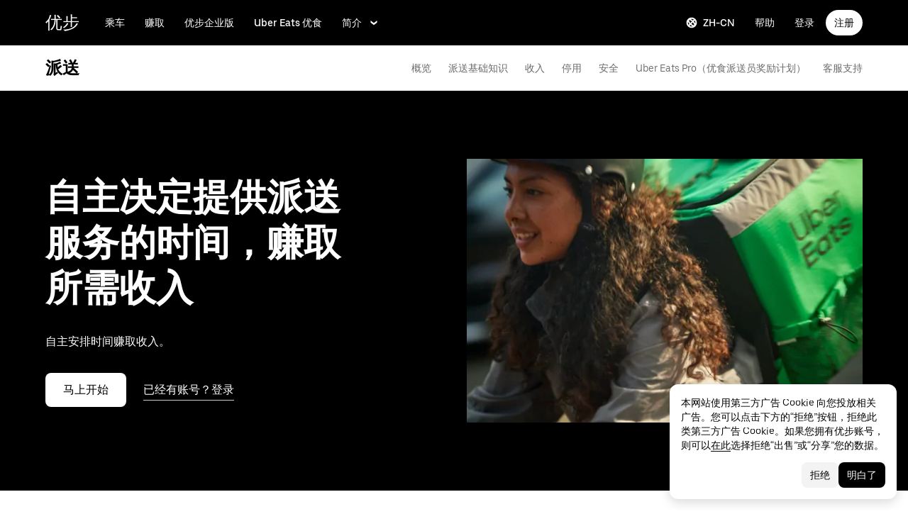

--- FILE ---
content_type: text/html; charset=utf-8
request_url: https://www.uber.com/us/zh/deliver/?toString=3ec039
body_size: 132436
content:
<!doctype html><html lang="zh-CN" dir="ltr"><head><meta charset="utf-8" /><title>成为 Uber Eats 优食派送员 | 优步</title><meta http-equiv="Content-Security-Policy" content="block-all-mixed-content,frame-src 'self' 'self' blob: d1a3f4spazzrp4.cloudfront.net d1w2poirtb3as9.cloudfront.net d3i4yxtzktqr9n.cloudfront.net d1nyezh1ys8wfo.cloudfront.net d3i4yxtzktqr9n.cloudfront.net *.altrulabs.com *.doubleclick.net *.facebook.com *.facebook.net *.google-analytics.com *.google.com *.hotjar.com *.hotjar.io *.hotjar.net *.snapchat.com *.qualtrics.com *.youtube.com analytics.pangle-ads.com analytics.tiktok.com api.company-target.com app.acuityscheduling.com atag.adgile.media *.bing.com maps.googleapis.com px.ads.linkedin.com s.company-target.com sc-static.net/scevent.min.js snap.licdn.com static.ads-twitter.com tag-logger.demandbase.com tag.demandbase.com/e353a7a2a87d1338.min.js tags.srv.stackadapt.com tags.tiqcdn.com *.mutinycdn.com https://www.googleadservices.com/pagead/ tb-static.uber.com/prod/uber-static/uber-sites/all-live-pages.json tracking.intentsify.io translate.googleapis.com uber.formstack.com uber.zappy-ride.com usage-us.talentplatform.com google-analytics.com google.fr google.ca https://www.googletagmanager.com *.yimg.jp *.yjtag.jp jometer.com *.amazon-adsystem.com *.uber.com *.yahoo.co.jp *.clarity.ms *.taboola.com block.opendns.com t.co *.uber-assets.com *.uberinternal.com *.twitter.com *.jometer.com *.ibb.co id.rlcdn.com jotrack.s3.amazonaws.com cur.cursors-4u.net *.gstatic.com google.co.in/pagead s.yimg.com/wi/ytc.js sp.analytics.yahoo.com redditstatic.com/ads/pixel.js alb.reddit.com/rp.gif s3.amazonaws.com/jotrack https://www.redditstatic.com https://pixel-config.reddit.com https://conversions-config.reddit.com https://api.c99.ai/api/v1/fire/snippet https://dx.mountain.com/spx https://gs.mountain.com/gs https://px.mountain.com/st 44.238.122.172 100.20.58.101 35.85.84.151 44.228.85.26 34.215.155.61 35.160.46.251 52.71.121.170 18.210.229.244 44.212.189.233 3.212.39.155 52.22.50.55 54.156.2.105 live.rezync.com/sync live.rezync.com/pixel idsync.rlcdn.com/ p.rfihub.com/ js.driftt.com https://munchkin.marketo.net/munchkin.js https://munchkin.marketo.net/163/munchkin.js https://js.adsrvr.org/up_loader.1.1.0.js https://tag.demandbase.com/8fd99f526b0979ce.min.js https://insight.adsrvr.org/ https://js.adsrvr.org/universal_pixel.1.1.3.js https://match.adsrvr.org *.mktoresp.com wss://*.hotjar.com https://accounts.google.com 'self',worker-src 'self' 'self' https: http: data: blob: blob:,child-src 'self' blob: blob: 'self' blob: d1a3f4spazzrp4.cloudfront.net d1w2poirtb3as9.cloudfront.net d3i4yxtzktqr9n.cloudfront.net d1nyezh1ys8wfo.cloudfront.net d3i4yxtzktqr9n.cloudfront.net *.altrulabs.com *.doubleclick.net *.facebook.com *.facebook.net *.google-analytics.com *.google.com *.hotjar.com *.hotjar.io *.hotjar.net *.snapchat.com *.qualtrics.com *.youtube.com analytics.pangle-ads.com analytics.tiktok.com api.company-target.com app.acuityscheduling.com atag.adgile.media *.bing.com maps.googleapis.com px.ads.linkedin.com s.company-target.com sc-static.net/scevent.min.js snap.licdn.com static.ads-twitter.com tag-logger.demandbase.com tag.demandbase.com/e353a7a2a87d1338.min.js tags.srv.stackadapt.com tags.tiqcdn.com *.mutinycdn.com https://www.googleadservices.com/pagead/ tb-static.uber.com/prod/uber-static/uber-sites/all-live-pages.json tracking.intentsify.io translate.googleapis.com uber.formstack.com uber.zappy-ride.com usage-us.talentplatform.com google-analytics.com google.fr google.ca https://www.googletagmanager.com *.yimg.jp *.yjtag.jp jometer.com *.amazon-adsystem.com *.uber.com *.yahoo.co.jp *.clarity.ms *.taboola.com block.opendns.com t.co *.uber-assets.com *.uberinternal.com *.twitter.com *.jometer.com *.ibb.co id.rlcdn.com jotrack.s3.amazonaws.com cur.cursors-4u.net *.gstatic.com google.co.in/pagead s.yimg.com/wi/ytc.js sp.analytics.yahoo.com redditstatic.com/ads/pixel.js alb.reddit.com/rp.gif s3.amazonaws.com/jotrack https://www.redditstatic.com https://pixel-config.reddit.com https://conversions-config.reddit.com https://api.c99.ai/api/v1/fire/snippet https://dx.mountain.com/spx https://gs.mountain.com/gs https://px.mountain.com/st 44.238.122.172 100.20.58.101 35.85.84.151 44.228.85.26 34.215.155.61 35.160.46.251 52.71.121.170 18.210.229.244 44.212.189.233 3.212.39.155 52.22.50.55 54.156.2.105 live.rezync.com/sync live.rezync.com/pixel idsync.rlcdn.com/ p.rfihub.com/ js.driftt.com https://munchkin.marketo.net/munchkin.js https://munchkin.marketo.net/163/munchkin.js https://js.adsrvr.org/up_loader.1.1.0.js https://tag.demandbase.com/8fd99f526b0979ce.min.js https://insight.adsrvr.org/ https://js.adsrvr.org/universal_pixel.1.1.3.js https://match.adsrvr.org *.mktoresp.com wss://*.hotjar.com,connect-src 'self' 'self' blob: d1a3f4spazzrp4.cloudfront.net d1w2poirtb3as9.cloudfront.net d3i4yxtzktqr9n.cloudfront.net d1nyezh1ys8wfo.cloudfront.net d3i4yxtzktqr9n.cloudfront.net *.altrulabs.com *.doubleclick.net *.facebook.com *.facebook.net *.google-analytics.com *.google.com *.hotjar.com *.hotjar.io *.hotjar.net *.snapchat.com *.qualtrics.com *.youtube.com analytics.pangle-ads.com analytics.tiktok.com api.company-target.com app.acuityscheduling.com atag.adgile.media *.bing.com maps.googleapis.com px.ads.linkedin.com s.company-target.com sc-static.net/scevent.min.js snap.licdn.com static.ads-twitter.com tag-logger.demandbase.com tag.demandbase.com/e353a7a2a87d1338.min.js tags.srv.stackadapt.com tags.tiqcdn.com *.mutinycdn.com https://www.googleadservices.com/pagead/ tb-static.uber.com/prod/uber-static/uber-sites/all-live-pages.json tracking.intentsify.io translate.googleapis.com uber.formstack.com uber.zappy-ride.com usage-us.talentplatform.com google-analytics.com google.fr google.ca https://www.googletagmanager.com *.yimg.jp *.yjtag.jp jometer.com *.amazon-adsystem.com *.uber.com *.yahoo.co.jp *.clarity.ms *.taboola.com block.opendns.com t.co *.uber-assets.com *.uberinternal.com *.twitter.com *.jometer.com *.ibb.co id.rlcdn.com jotrack.s3.amazonaws.com cur.cursors-4u.net *.gstatic.com google.co.in/pagead s.yimg.com/wi/ytc.js sp.analytics.yahoo.com redditstatic.com/ads/pixel.js alb.reddit.com/rp.gif s3.amazonaws.com/jotrack https://www.redditstatic.com https://pixel-config.reddit.com https://conversions-config.reddit.com https://api.c99.ai/api/v1/fire/snippet https://dx.mountain.com/spx https://gs.mountain.com/gs https://px.mountain.com/st 44.238.122.172 100.20.58.101 35.85.84.151 44.228.85.26 34.215.155.61 35.160.46.251 52.71.121.170 18.210.229.244 44.212.189.233 3.212.39.155 52.22.50.55 54.156.2.105 live.rezync.com/sync live.rezync.com/pixel idsync.rlcdn.com/ p.rfihub.com/ js.driftt.com https://munchkin.marketo.net/munchkin.js https://munchkin.marketo.net/163/munchkin.js https://js.adsrvr.org/up_loader.1.1.0.js https://tag.demandbase.com/8fd99f526b0979ce.min.js https://insight.adsrvr.org/ https://js.adsrvr.org/universal_pixel.1.1.3.js https://match.adsrvr.org *.mktoresp.com wss://*.hotjar.com https://dyguxp1m9tbrw.cloudfront.net https://tc2.uber.com https://u-vsm.tmobiapi.com https://*.tiles.mapbox.com https://api.mapbox.com https://events.mapbox.com https://*.googleapis.com https://*.gstatic.com *.mutinyhq.com *.mutinyhq.io *.mutinycdn.com https://accounts.google.com https://auth.uber.com https://auth-sandbox.uber.com https://*.google-analytics.com https://*.analytics.google.com https://*.googletagmanager.com https://*.g.doubleclick.net https://*.google.com *.google.com  *.google.ad  *.google.ae  *.google.com.af  *.google.com.ag  *.google.com.ai  *.google.al  *.google.am  *.google.co.ao  *.google.com.ar  *.google.as  *.google.at  *.google.com.au  *.google.az  *.google.ba  *.google.com.bd  *.google.be  *.google.bf  *.google.bg  *.google.com.bh  *.google.bi  *.google.bj  *.google.com.bn  *.google.com.bo  *.google.com.br  *.google.bs  *.google.bt  *.google.co.bw  *.google.by  *.google.com.bz  *.google.ca  *.google.cd  *.google.cf  *.google.cg  *.google.ch  *.google.ci  *.google.co.ck  *.google.cl  *.google.cm  *.google.cn  *.google.com.co  *.google.co.cr  *.google.com.cu  *.google.cv  *.google.com.cy  *.google.cz  *.google.de  *.google.dj  *.google.dk  *.google.dm  *.google.com.do  *.google.dz  *.google.com.ec  *.google.ee  *.google.com.eg  *.google.es  *.google.com.et  *.google.fi  *.google.com.fj  *.google.fm  *.google.fr  *.google.ga  *.google.ge  *.google.gg  *.google.com.gh  *.google.com.gi  *.google.gl  *.google.gm  *.google.gr  *.google.com.gt  *.google.gy  *.google.com.hk  *.google.hn  *.google.hr  *.google.ht  *.google.hu  *.google.co.id  *.google.ie  *.google.co.il  *.google.im  *.google.co.in  *.google.iq  *.google.is  *.google.it  *.google.je  *.google.com.jm  *.google.jo  *.google.co.jp  *.google.co.ke  *.google.com.kh  *.google.ki  *.google.kg  *.google.co.kr  *.google.com.kw  *.google.kz  *.google.la  *.google.com.lb  *.google.li  *.google.lk  *.google.co.ls  *.google.lt  *.google.lu  *.google.lv  *.google.com.ly  *.google.co.ma  *.google.md  *.google.me  *.google.mg  *.google.mk  *.google.ml  *.google.com.mm  *.google.mn  *.google.ms  *.google.com.mt  *.google.mu  *.google.mv  *.google.mw  *.google.com.mx  *.google.com.my  *.google.co.mz  *.google.com.na  *.google.com.ng  *.google.com.ni  *.google.ne  *.google.nl  *.google.no  *.google.com.np  *.google.nr  *.google.nu  *.google.co.nz  *.google.com.om  *.google.com.pa  *.google.com.pe  *.google.com.pg  *.google.com.ph  *.google.com.pk  *.google.pl  *.google.pn  *.google.com.pr  *.google.ps  *.google.pt  *.google.com.py  *.google.com.qa  *.google.ro  *.google.ru  *.google.rw  *.google.com.sa  *.google.com.sb  *.google.sc  *.google.se  *.google.com.sg  *.google.sh  *.google.si  *.google.sk  *.google.com.sl  *.google.sn  *.google.so  *.google.sm  *.google.sr  *.google.st  *.google.com.sv  *.google.td  *.google.tg  *.google.co.th  *.google.com.tj  *.google.tl  *.google.tm  *.google.tn  *.google.to  *.google.com.tr  *.google.tt  *.google.com.tw  *.google.co.tz  *.google.com.ua  *.google.co.ug  *.google.co.uk  *.google.com.uy  *.google.co.uz  *.google.com.vc  *.google.co.ve  *.google.vg  *.google.co.vi  *.google.com.vn  *.google.vu  *.google.ws  *.google.rs  *.google.co.za  *.google.co.zm  *.google.co.zw  *.google.cat https://api-js.mixpanel.com,manifest-src 'self',form-action 'self',object-src 'none',script-src 'self' 'unsafe-inline' https://d1a3f4spazzrp4.cloudfront.net https://d3i4yxtzktqr9n.cloudfront.net https://tb-static.uber.com https://tbs-static.uber.com 'sha384-UbwEjfaSkyIvp7+LbdpgGuSsssbRNhWBt/rm2F6QgFwXfBOMmH4SPYINv8u2xpwI' 'sha384-jTovZi4v8yS+5j4mOb9Fw36RRQjCVbHoh/uJ/9hmyBlugoMB4WfN96/6VrPb9S+n' 'sha384-f+C5ZYdw/9y8ksPanjO0KbZHs8LyckoTmo5YVNhiQgGD3nqjp68c69Ba7fNXJs5A' 'sha384-mVN4t3PJ8gtW9SDEz59wUAIx1FhpQxYj2utLOlBEwSfAmAQKI7KTjXhFrKAp+LEe' 'sha384-65/54A880gwJL3nFEa8Uxf8X1ImFlInrOMd2iymFlxwq7tY2JENDd9dWc4JL8/5B' 'sha384-jWIApO0fK+l1AjhfWCq8ffuLnipR8l6SJDsCqJkTq94fhnjvAYzgaVXzY86x3WBJ' 'sha384-MMRBLfSHloryAnakAhthqIJ9k4sfxXdBXdImanFX/Ut4EQYIDaL39xlutPIx69Jv' 'sha384-nLWU6g1GLfDKEw7ZErMggvGtSSOaoWgl6lLlr1SIu4PTBx4hnnitKtmBdW0xuoFE' 'sha384-g0PXAfGYsih/K41GoJ5gHUqKS1Fym5j1cpNcGdsquIhCGEhdJwUyQfmzgP+byVB1' 'sha384-SENGFSPE1IUV2rqxG+c0zepM1bjFP92BWswIOFICjAOoGiKd9O+b16FXAiv0oxrJ' 'sha384-fM/GTMW4QHevkheyCTYHWkigmRabCwkIsCRzJ5GyRsSxy9ViZFkR8nW25yW8zYUH' 'sha384-/LszXAJiFhKF1il/tdyIx10sJLz8pEA2UUGnoLSYfF0YzcddaOfdpePor+nAHDvL' 'sha384-l7CsrwTn/jCU7oMmj3WtkYYKnAsUtsZtosHDgnqP5WIesMg01urB773yGKBM2Yq7' 'sha384-7QmH28cVYlTkBWULJQxB/eC8+q9Cl0hjgBpQLFTk2SX2Bt+kCHOOzCGVbD10GTXz' 'sha384-wZM0IzrWVW9Mb19noAMNMxTg8DhJUJI/YP1P50btU8eiWPxWdEKsJTUDi/yVoBYy' 'sha384-H/A13zd/vX2DF30GK2dheSr9PXJlhhhsYhLT+1WasCzWJjMzCWu2hSR0d75dD8Py' 'sha384-zzT60yFQrisrI9Zhq9D6rQ6HCwZPjsqOe/L7Fd0BN2DGxyMuLo8rKclZaQ+5Hhhp' 'sha384-el8OBpgkqsI97Qm6RspR6JmvNe+MuPUdNWzPCpDzjOnX+iT7HUwIo99NXJBfsIyx' 'sha384-pSwOmk1tQaARvUvdaGUGQRc4vNeY6I32JE5UUZKicyVkflpKM2qI2wxbzm6dlzJa' 'sha384-n+Wppxvj5Zf0SEEMB5n/KSCPkcJX3mjFMYL7UA71nrBaZ3f27vlwbCJ21TQBn4H0' 'sha384-org9tex1LrSUbj6wpmYkc2ubUrva71eISKxViaEqUSAAD6YkrS0miG4Wpcxtq2yN' 'sha384-IQel2hXhxl6q+Ah9JBxGSUoiNpoIALsm0iMjY7JeTm9YW2J0P1+pEvw/cLfEHXDI' 'sha384-LrofGAIfpo1Xw6rxFO+HkG7ayX6vV4xQx0ZGwyCIRLhdDYDKUcvu46jAZjQtrCjb' 'sha384-GynYs3iUA8YY47kHZko/OC5r3hhbE7kalNmrgFKAHlpI5QiAbq3c8umUSbZJgi48' 'sha384-0sBskxO85QDYrQ6RsLYjN6QLRfjB/YUzfmI6ej9YO/M/v0i5pNxKaQchnfalE/zK' 'sha384-czq0R5H1Wcc2mHtdi4mt4A4yeCcoBUx/SZnEGrIgk5e5l1mO16zTKSQH/QG5SSYH' 'sha384-mdkSprr0SNuIR9KA/8p6NWi7bq5FupqyDLK/Jlg+RpWjfaETgOd3hKe+0i4aXqqh' 'sha384-HCZDz69syikei7nvTjPgqG/uIOEoiPD5fMw7QTgFkhrjFvUpLXSi+iltPKwYBc37' 'sha384-I8+57Z21zYm3fPOcpmHpXIEk/s7isZeG8B7RhSIlxMAyXYl6TguV5ATPb34YPwym' 'sha384-X7PvJReXg3ewgSR0F35oQD7oRTBAr75VKRDHogzEu6c0JoU7XySEQD+9+2RizorD' 'sha384-jXfRqAxIJkaF2b3kdaRA8F72qFfvfMe7GWj78DriXFv8IwV1fsskBok2zcT31/xF' 'sha384-YDy4jteSs47yMQ0w+svvMjuLyn1WsCs51wEf2gWZjK08R18FWuPBmkkLqU2+EPFg' 'sha384-gh5WU9QUed0bG08KsKLkXZPU5irlzY00qCs+dOwgnhQFbGI+uSZZdoQSvJCwBGJc' 'sha384-jYbFfMgL3ODr0HZk9nM+K4HzNC/35Zes4Oft5VhDzU1fZrBnQZB9N9ffjpsjLnXp' 'sha384-JXWlLvnd4r/i/7UKDA8mDKFV1QquzXViYBCFB/692PGB4zt5ZMb3t/tt9AG4cCb6' 'sha384-/gNKvGfWULsEcq3aYtQMrzP5f8HsSl7kHirVZ2zN2OY6WQcz878MMPMIhPYmuUix' 'sha384-8j9WlLBI8NKeUAtoEOQDpTroIphPjUoaB6eBcmd3o3nlfH6XVIlXlo7jNpv7pV9P' 'sha384-RxvevtYkwBvYfUmmNlEJ6GWswQJ5ZGVYiIvyqdiC2o/11vIv2welMLQpczdiMdft' 'sha384-FiWBbj/A+o5/emEUZ94xfSpOD3V3LTtgZkdIaDsqoocYlFdkzEAJ80LYw7vrxuXx' 'sha384-pJkg0Sv+sOX9I+1L6awVEwQNKQ3qgGfPlUUx3bBz/Jc+WA4Qq5UK2AmebtGkCZMG' 'sha384-C3MgY+I5AOQp2yyxWjb17PYb3kmrylC6vs9Sde6oSR/eDKDN3kukjrEpik1mIioP' 'sha384-l3101Zwllj7+Yi5J9EJVJMYjB0TUgo3oOI2Wg2QZgC0AbUAPQE7FxN39ezZtKOu0' 'sha384-GCUJf3hJR8jzl2M+8v93HoCFR3DJisgBsZERj4692Ddi0+CKsCzN+fuMIosSL4k5' 'sha384-UEbM19TqZCrmcK6JuEVlEgzoMtig9+UldeQZCEsRevo1KZchROPrpnwGoxHJrjjk' 'sha384-/KxNclJLqW+d9lNe9m9LZSYsKOBkR2OpJzJ+/uGcsLb5WNrw4LXoofuU4j+WP7Fq' 'sha384-QpbyD3AOxP0cvpomPdwePZPzBXbTjyeDxxRPgNOAN8gtK9YWCn5jsa91cXjb8alD' 'sha384-8qhoxrRpL2bNH0mVzym9ympRQ1WorwBYAOlEOlVqq8SSLvExq5iQFKRpl6vmdCwZ' 'sha384-Xavkfc7NUyW9XtEkkLjG4lj/bj0GBVcyheZODVy+EOceaREkFnmczlZ6juNNsvGo' 'sha384-OHd4k9iifwgjwUeCgLunWoHHh1bqchukw5mthGTIGyBxjnGTsMXYpBIMUXuy40Yo' 'sha384-tcE/tx17c6TZ1A/YuxyJDCcvBUB46N1VR60QpyxpZVlozxupOFSdD83GNyQ+eL9f' 'sha384-qhUiqlytjCpuPOxoLe5b92uKN/ljzHaB+/mQmqZb+p3RBGbEicUJ+Z4kkWsgk3Sa' 'sha384-oTDbaiXpxBAtc0EN4JpvX7Z/LPgvfM7RRDEtaxe6tXmzVk9JJ9RK3TpZouRmQcVh' 'sha384-6EZ+0WoaMJEyptyMK+PAnchDHp1GpSgrbOYuG/6WOrDZVFbiAWH8n/it7bKB+Qv0' 'sha384-HRNJhiPSxfBVJN++O7iRX0B75yOty7fjBnUAaV86maIeb+O/d3XLh1Pm30Beq5Pf' 'sha384-dj4sQhAseUwvrkgwhKJ1aV6aOk0M7CT5y292hwAd2+FF0WEpDW+hnX19gMgPEOtb' 'sha384-KwI8VtMST7KDBKpFT2Sieagc432CXajSdWRczDxNRaW+XcKOdhbRMGNWcMKabO2p' 'sha384-xITR12WFTeQUW1Y+a1xrQvmFyqOMEYiWXoI2PuIaDHFD+M5rPnBpIB0daWD5aS8z' 'sha384-xmr7Db6nXdPdPO0+14c8BnPHiEbSHkBmdT/M7Eip2HvvwCFh3Fy53kFhnMxQDgPW' 'sha384-bPgvZeNy/D3RrDUF4YQtGMpfJ2upA9cS12A+g6BV8W9bkOKO7B8tB7Ee3j+J3pyS' 'sha384-JxpLz/tMWAQquf0YFRkOdnviD0Gvud+222W4GNIgxKQzmtFMwAR11vBVDkfH8k+F' 'sha384-bJiHM82afD0fcOC+ITrajd7du7xdJJmb82NMPtrhBB9cwB33rWmLzTlWML32KrwI' 'sha384-7q/MSgWGmZs70f0PQKwXCXXFuitDTXqcS1PgC95fXbHG5DdkkCCbwRStxWBrKu06' 'sha384-whvRJeQIrKooVxAY48O3pD5yM7P1e2NS9W7lX3I+3Dvqr59aLOziDY7CxLDIxAKU' 'sha384-I5pHZ/CJqD0I2bGAMgrX7jLRLT4j/jIJjKLpcLOe1JUjDrbp+FzNSB0yjcP89P6a' 'sha384-n1wKoxnKy0yrhbXo3Ld3Ls9ngXW2M1Dc3OKyw7+O1LsYMTLGWrcZCNeOF5PgxjiZ' 'sha384-mA+S+EVixATnUrscNApuavPLfYtJQ56mZpXoON71mDKXyz7gNCFv6BQHnLx4Rg0f' 'sha384-VUsNEgxUI2VLiAvUx1+p+LnxcbA83BaDV7+QGCgoUFweFfOQpJtobT3KCfhkrm6v' 'sha384-mZITGsOLHahp3r+thXkCEHISVXGmGeu6xlXC9OVCnfDBQXqWV/uHvnNWzupSeoPE' 'sha384-FdyQ6T5B/4NboUEkwU2Pdt48gWBq3dJomb8U+BkDMXjO2PFDOdUM5lht8ULzpXFW' 'sha384-Hr9qHakWcS85DfaqhxfQ19Azf6n+v0aMD8TpFjdyPcy1up4ZqvJcG7FDyLmPZ05N' 'sha384-CkmX4cq9OBB9Y7FUSx9ZQHaAVDI8WaMgJY0ZzUHiKTz/s8wC9C+AJwwV9RR5GBrk' 'sha384-+JQPI5ebNSo/Lu0GibAYFtufR/qdnmvKUpbSNWDAIvTojOeFHfOnSjELrfZGacG8' 'sha384-0AlArtIt9h6n8ElapuYTMx5/ZkMr7nYMX95aj7lh5Mg5L7KR5HtBAeje9QWRZ2Dr' 'sha384-LymKy0ioltc1eA7WW6dGXmVRuqZDpWPkWaR6bBfGnqtVYHyEyHlH/x4OYGZFe0wS' 'sha384-rWxjnZJ9UVrw0hjuJFombZH+E2zm3gMqQeP1vJFW+uF/TOovjV/eO6PdVkkhrFUP' 'sha384-e0uHF9uI/+OJ2cpziv5h4m0FYRNKZq6+AwTl1Fg5hYUinuv4sHE78sb+wNyaw5dE' 'sha384-vKwGkerkOeArGZSGoF4BoOPp/IfkJfbBAw7HEl/krpW4KhkHzYMw4Sv82o07YoS7' 'sha384-C4O3S8CkCn++XGsVCCLuyrHrUPx+LU4aj/XhPKUd8nSCGExQyagJb82HGGtiblWk' 'sha384-GaeSWbUKImKYVxkKvMgH8uQgkVNRIRtC/U2n/NnQt+dI2jgp2j0MH9OAVd5mliwN' 'sha384-i6ZyOpN1U81YGuc1RQVywd3aoUDY7c/UfdqjwGrOevSGldmGRRzy0aAaGBDoOkTY' 'sha384-Ctn3z0oEl3tL1tcByVJaS5NNI81MZr6vD1pO6sYCHKcPotjNuRM0AKU4qUvUTW+X' 'sha384-IFQwwrCLSZk4vLnZ0DdOqAwIldj0OAp4ElFKlz39yG0YEAn8OYsncizeN2jhjnF/' 'sha384-iHuduYNHtgCISDc+igwLSzw6rzg4KMwLXl+AQ2h/4mZs8qLyoN3YBnLdBk+IcMp7' 'sha384-l4Ix7o/sPjjugp0B+bwmBWTm0IPlUUq7sULs1paNkoAPvNN+a2naBXwXRRSzBZnd' 'sha384-nZ219LC5v8ENQcWQ9jtn/Us+dursggz58SkeqJ3V2C4vXCbZjSNoRkPQY7/pznWJ' 'sha384-ScaDmuLXWwyskux3GOePw13ath6i580FbX5MthlX6cDfb+Bqv+QmvidTTYB5YE2Y' 'sha384-laRiz0csgNw7hdDGKYN4L6m0JyFyR4rAtg5yPizesuRadjuZQFQIene1VAktrMT3' 'sha384-KBk8mKdGsbQZKWBUOu3JzGBAmqYMYrvJbELd122M7Js9NExiyhV8TrGm/ZY/uMrE' 'sha384-WMrfnuO5y5dh4Z0zpTipQkN9KKLpVGPE/4D1HhV+vroHnj/HTdZxPkvrhHg6VbrW' 'sha384-7ZSu2Z6qvXkpys3+d9yzSCErNQgKho47FPUB9Yla+/HIlps4CNbW/s+80N1biPWk' 'sha384-3+y8PxLyRHwjxM+JpcC5hloJ1huZfd5gEsjqAVFszTJNCaBJGso5O1P3Tt6Ck8GM' 'sha384-IS3FcptSC/akUlQf1dOODLkqYjpYWfvP1Mg/TxexpmfqIeFiDpJEsrO+3wGUwoWG' 'sha384-fw/WbVfH6e6FFYGkar6iZyAHRi9LKC0oLBIf/J7rMV870ZHAxnqrwK2EdEA7HeNU' 'sha384-mpjHCwKhes0S5Kn6uSYN3KE/O6GkwyjTnEuO9ws66za0gCnmjSWDYj+z6OfHcHhv' 'sha384-HwuwFrmkxBPpcN/UWAq30Ov9PiXkY+1grCD4lh/k2Htjhs64hwkznejKw5NWPpch' 'sha384-x9GyJtwv0TqWnjcTEDdriddplBQUNsmPxWAqp4HCxS7EaXvJ7T9ItmtgjhfatNrV' 'sha384-dj8Rj9yiOCmAFgrV/9vKRKYGp0WjTmmOV6g1x68fJdDAjCO8tn5pCnBYxS/tXF7h' 'sha384-gwqmVOEpQYUTvnthfNSHHC7F8VNyzMoVG02B0LQkX49mykRv3SX3bQIjrrmG22ZF' 'sha384-d0wUsqnYqEPya4l9FLhGDKsOR2amI16Q6GTCL0wOSQ9eVLehSVXkgNNXbqzVsD4g' 'sha384-ADNBA5rWqMAXi7TkoEWpneeNVi5+4Bi1qN8+w6CaZY3n5JADLfi+zJK7xcaaFOfL' 'sha384-2DILI4rF08DD/TWLyp1Zu+E1fwCpnU6AIvQy/axDuOdmy2SQf6QqouClCqYRpsZu' 'sha384-2ls/hPBLRH3pSa47Y0FLAG+276rmo3JaGXM708WlntosMQVreR1KF3b06XtQiIYb' 'sha384-2QQBqoLQg+N5BXrxRf/AcR6nTh0lbXruPUSnO8B3C7FfysX6rEJo/29eO6oZoxV9' 'sha384-NyLt5uP/uUQjeJwTNWKhI6K0bwLTTgCEVCZkI4/2FqCfAHr6SDJd4uOJRuwWciZI' 'sha384-/lbzPGSJB2+fx91xQbB9IukUioeccHBUptsOTLN7cmB0SY1Y/MJwSNLcXUt596LF' 'sha384-Bfgda7+10L56QJTBBdnkFz/vteD7QWj0Y697fC3G1kMg505WRKOGzG23eh8Z0Wcj' 'sha384-zpZ/5AXSfKHzKWRMqiB6Vqed58OtIN+87ICp7r3s+u+3DoPWEwHaII4nfbeH0VKX' 'sha384-X+pq3alZkiTgLgX/D4Ww+rmKhHw5fzZgdnrNRpcQyTG6TGy3yIGhrJqhjsf5Iz/t' 'sha384-3+h3aH5reHuIMkWqSW3WcqinXkxDZZsNp+gd1OSlegyZs/jVthk+m0yYr7FwbpDy' 'sha384-CEMhF7zqpW1dD/S2xH3wU/U0GuGiEohm2IT4jFTc/wd8HxhgaLsAxNn4eayGWSYN' 'sha384-aJTCkBIDUML7STpm3rmjKhukgLvgvNXaTrDALefh9YLsxurpkV/wcmWCA+g+8WqP' 'sha384-ovlRUUEbtGH6I3IiIxjeE34apHyD/DrIMRxv2joVn92zIPMHXx8kE89DMiIvKHRD' 'sha384-rnfZfSQ7Ff9b1uUljAe/tIqKJ7musAFMcOM0nD9k4GsC2Tj25HyqZ/h9KAjzL08H' 'sha384-hYMLh5KndGUELsboOiXq0z5T9k1d+x+YFyZUMo2lPBNYPUAQ8dFYLU6rvjAt+iXt' 'sha384-Fu8/BNax9ZAzl7mP4HvD4ig62ysTH0AptX4P58MI0J7/n+bee+bR7QUkQXVfsTmm' 'sha384-s1sxK2gmfeXMBgLgRMtjB5LMVH7jQnpyQv+4ljt0rQvzFLBmq4uyy3sllE9Ch472' 'sha384-bqgwoll00zmqWlyQz9Z1hnhc0cDdsC6rIWTkaB22KpJBoqu42a0Q0mWM9vrJASxd' 'sha384-DjEyy3FfhneVWzpvi/j/xUieDnDlBa/83yg6XAp0c1s4EuVcVbNTMpG/xn45WGie' 'sha384-x11hADg2mwtVngBrXGz409zqStjnFvCqjA3WOXuS5GWxL0A3IlCJC5VtQJ/a6zrI' 'sha384-lepim6Cxz2N2kKVzdPCJX/prwJEHxuiKIqa9usHTTf2SAT8xdvDHRyQ4S5ZyH0Bi' 'sha384-Cc+KFkkPdkzKyGTS2h67Abeu+FRoYIB/60c9ebb/a1/vKNUc8XF+zXS7xTMbmXrl' 'sha384-JCsPBo36EbqsIhKxZv7lSe4yA+3VJCwZMNgopkGmbXSIh2+Rz2AhqpqdMuD6uTEI' 'sha384-V+Hxw8YIVaCOu5ijv3s4QoHQDzEStsdiU4F6Y+7kEw5pRffHyBCxac2O6rt5j2BC' 'sha384-5avjmn9VGMuAXbpXwQXUSWK/CNFW70gPzWUYz+/D1kgI2IiWYpCZYDGbptDGH372' 'sha384-VSS5ts7XFGLwL56O2dmWeNjTKxcMWGAgKXLqPmPeQO+A8Csym6WxnD5GzyabimRX' 'sha384-i2T+T+sgEmJuhCZXhIggkN0xvajwYiNDZlbh3IyNeqpUrBHSU2+Z/CqJGg+PApUS' 'sha384-ocfGGIsMzff0NwwXn4pYe8dBUH78WDjGiZOzHbyEQtHuY2YxqMSd325Na/5/Fo+W' 'sha384-lONNVgjZld3OpcI5NKn9TkWTXySMXlEkjY0xbfyS01W8ruqU/HOR4oXoJGe8tv82' 'sha384-yWKTLc+MOI6XpHKp6+e8Owp/c2LYGxlm2pm3fz4+Y+sHaGeXjoDa7xxE44KAR2k9' 'sha384-lYbc0AKJ0amUb3oqTz+vgGsWA7u1ISMJkh8kGDExoZIAniJiudeycwNyCZjO0260' 'sha384-zc++EONmUGPJDz4DfODVA6Cne/KHv2a2V9ZdiJQJMCakIuPjxl0tlL19wgmryJ9e' 'sha384-5zWO7RXPPdRjGq4yG0bCzWJYlocXvnt3aiGAOA0HaWsnbNdFXXNm8YC02sLgxr1L' 'sha384-FxY1dlY+tTELdFoxS+eXBynoP7Z2x2hAnptxeFL+samhoCVbUEe1rtuygn91rhC9' 'sha384-1SHr1+vKWY5H2ow0AnZ+J16fJSA1AFcqA/1ujDe0BxOyMOB+XoF1wArzWGZVQnaF' 'sha384-44lLFhuJWyF173r8tVPTBEkGJMtUPbLyQCrETpimrSlv75hVZI7tsV0ptpC8OoUh' 'sha384-0irvVVVMNZmhc3mFXu4HAEPPTbM22Y2qUu57asG1ykkow1JOzuuD5ANye6vZUUbp' 'sha384-RwLiF/3qPNj+ZSHSh9lpArZI/0rW/fmC3KhpNEuYTFxY3GJfttNxo5DoDYL6kqD9' 'sha384-U2v0MBle16PUi1iS3+QbDQ7UKGpbOBdYTblwBl8tcvHEa0vxDYKt06sneb7LXQF1' 'sha384-0IRILgqrDZuFmY4aiqXawyrQJ2slW4eY/xonygF26yt5fysrH4PZNcTzUlCshOCg' 'sha384-eJA+o/PGvesJBrha6E1FND76yccMxRXLn5OfkMClvKON5g5+Jsy/jVE+i49DdB06' 'sha384-UKDvCYRgYmAur+QQYmTNBS6gn+ftXgc5Ri/zx3cbJwLMP8aSiCS368br93QpjHwv' 'sha384-T2q/+pzrlDlVMTjx62uvY4vzrLzmIzgqquJFhLL2YtF679l2BSvvR21uZo10NGr2' 'sha384-bFUBDrgYuZC77zHBNFYKyD3R/r5awWfvUMyuzOslVtGGoBPN7g3B0FclA/VYGIjO' 'sha384-HBK8bCSgj5rnFd4tJYg1C6rkslIzrHxiwNsE+avb3Q87jmmTadkfa5AY4rK/Wi/+' 'sha384-VCxo7i3ykTNOS2s9c9DYhE9ewZsuS922d8Kz+rf0FwJIbTwzDEpG8dGOUHPWyCHQ' 'sha384-vErIRGoggrs+GpzpXrZDfhpdRCxHyX9RzMBQa5zeH7NbfWPiYq4F0X4Farjzl9k3' 'sha384-b010ZEODUrp77HmkPZAwaAdm7+axZvVE0NSsrJfW1HeNqNn3MpuJhoZJsbM9V6Of' 'sha384-xjmX6wVStCQYMnjJieOAuK16Jgecl8054Ywk/OCsi9NtRg9F+UCHsxaytKh/Rqkj' 'sha384-dWaSGVma2PC8V11a7ZTTlBQ0V57sFN925jJpP6/EfwsnsspBP0YtlDis3Rn9ohT6' 'sha384-khRS3gOUwNQEBW+HrrJVlMO1o+Pq+e2bItfxtyyPNWoYkpHxHw6lTi9++tUbnN8x' 'sha384-DbuoBiKdDpIkh07cSrcmtqBsgbfGGY2UJYVW+kSmM5mA+4GzMMvAfmJXt+cwyq39' 'sha384-6x+YvEkXkXT7Rq0A1hcmEtC9krY93sw7rJ/JvSTYThvfglHJ5mxEvW8geQjH3yVB' 'sha384-Fb1sHKYod1wlTv75zx/XiQKiRYoGDeprgv+6SUnxTGcYsqg9K10+Yg/i+40MuwTZ' 'sha384-/HwnfB+WHDiFJ7G5/6sUMaXL78+Q02vONNZuwnazh6bJS72n8wO+7tKDe9m+zY7V' 'sha384-lF69IroZuAA2JfGMZUdTnLlIZgVnVBhYYjveMRT8Zb0jNZhMUhVKrEuuiCACOpJQ' 'sha384-jE5Bs4RMhd9wtp+lR1QzOT4GAhaOSCFL6TiHBjDV4u36ZyqZLOsQZ8RWJM6qxfBM' 'sha384-AV60MhPAjNQF0lYatNmhHhg05UvRAL6WbT77iJ5UUcRbpu3N3A+eYMwN3X/fEDe5' 'sha384-N+wrrRxQIcrPSMV72ywhECA78FEhT5ErBf4FsXuEEtDb2jHCqVg+tbcdrjJv2Ror' 'sha384-z3sTrQEcCb+xDzt36Nfi2ROgENzUJy3/kw8s0Z3sFBfud9Fl0NNMM1LUW5jpRUje' 'sha384-Bui1/st8SrHlc6h6midhae7xRwNOaYdkGggVuOzKHv2pLZfUG4MuWrgMFeA9JVcd' 'sha384-rW31kwUDZE4iHI2AX7s7cCLqxf8iJCg2Af0D1M+v2Uxta41W1ezLfMUcN5bKG7NM' 'sha384-7G/WUzxckrwNX6O2A3ElAOlwXjNF1E9tQ3m2Hhy57PzWYIH76qv4PRLdpAPc6vkm' 'sha384-YkOCCrZt8YSUPCPcbm2my/PVWSYZXJK7ERpnpfPPqPctImpPbGIALV2gp4zOLxtU' 'sha384-dJ8bkoLrni0wpGM5itmP1fjCCcdNY1RMSLqMsEybcdWzsvl3Eoig9Z6t4Z+ebF7d' 'sha384-Ko6ZuwFJZO3TO95zZy/8KvGy6lDHh1788Y7vQjxpU0ZJVKY0FeJbEAsTuf0DcTcR' 'sha384-My8WLrbRvYgqkqU3oJZ540w4aWQh7MmFeVnxBGaVJWgu+LMJIVruGRnoLZJ8Cb3o' 'sha384-U5VLtzWnARoOL8IS7iSFT7aldG02FpVlKszJuB1Ly20Ujl5sCRRMTjNKHFP6UXMy' 'sha384-SizJ7aLLsTRcloohbChC+8ipRjk8/xZjFp4vRzkefHfPw0Xvjg+uoAKOb2vYtElJ' 'sha384-uGIyTFxWezFDo+DFxyUeJjkBaOxroLYWD2lTtUBMidJD3ZJOynG9lw8CvVZlgfft' 'sha384-zhqNmNV8o/OXR17p0USqHE+ZI8S1Zd2sMX2MulhgZ4y0hRwiTux/Frc/ZA2elDTL' 'sha384-dEk9bgceaM5XWH68KYGjsbX0nS44+gHbJhd9FQvwhZIYaRUkzzaXV41mETI/J+EQ' 'sha384-nMTwRAIjmdi9DAFj17cHhKk7izimnUQnaYm/7Uxcl/L+OKKHx5hRWNmf7yFkrVaC' 'sha384-szPgKCFM3zhmTLmotxt1/6Coe97o5wTgrfRrzh6ps/iNTWBwTYKo24yEi2RxyPNA' 'sha384-yIrx1goSXCK8VRSgHrbf0jEBjwY/cue3RnGCDoOEsAVm6AlAm0k8Orjy2FN4W5CW' 'sha384-yxV+x1upwGuNKKzf+MI2m/3GYGXNw//LgHF+fCe32e+qr3y2vrGwhQRrqm5MoplO' 'sha384-hfqS343hH+ij++5MhEW6/HDydJiqU82xuECoLF0qGZlO+B8YZtJBOLz6ZhHHIBe5' 'sha384-iPLUCAQAVGFDKflWZ4246+ORDOmWtfkMK2FKEvuuVYGvuxtTXVT4ZSJtSmHCpuXW' 'sha384-tILu5k25+vMMYAW9E9WtqOEtdHyJAJyz7TxxEmuJZa47ZwaHHkxREpuVb+w80XaZ' 'sha384-kmd0+oAJIycyBz02EVjG9hUQN2/aAVXb+SjUfJAVKYgl/7debPu6WTvt4KrXpGce' 'sha384-7tC0qpUwUHmeKQEJHISj9WCQrZjKBHRjj511Nw5VPGAtHupVkaqy1Vps4GeO+Jtu' 'sha384-e9F1clgtZOfbU2VJX0/vjtNt5DXUkXXbSQOmtZd+dmUmz3+fYSxMVmMvwQLNKQWd' 'sha384-elPDdCKTau5+IZm//8msGYvJG3TK4XXVSfdaZOGWTxw1bzKrgY9aGAOVgTgRdFrM' 'sha384-e4/uUPSAIKx80N8UDxDNmcDZGXrtdQI8VUeHU+ZDF1M4xeJwvkrsbQQ7jkajRys7' 'sha384-7t8jmZ/bJTRBaS8+ki2lHO3S1FZxBrfIzWBpB9Dg/dF+TdtmYceieVXYXJNCt8j3' 'sha384-grc+2UYn8eBL3qTI/SK8OkB1gL4IrkNjX6l+rk8KKXbI4zpHrdqn3NzKpXcU9Cef' 'sha384-c5WTK2PGyIv1Um2EUBtoDWdPUmFdCNA7nSIPSamnnRgB1IzOyIy1cH/9KOAjeq45' 'sha384-uGzcye18yiKHmvfETExH3dWUBieAvRu61ur3qtWE+lNXubH5g8aoCZ7eaYwsUwPA' 'sha384-3xpJzqDtWURFzAlAYacSX5iNfFyaSQT5h8Gcju1imJxY32Kkbw4cgkpCWmW6cBhY' 'sha384-GKqVFrR9IyeUJz5+yfD60hh9kskhEIIQEItL4ityXaYy24AtBuK8SPnw9rB+LYz9' 'sha384-oDlxiId0Wj3q+oRzIJZ4oLr9OiXZf8UkVlYeMf/a6OeEj6rvunq6JFxwygCjr47e' 'sha384-e7ADImgl+KUERzGGc3SlQl60m3xr+FYgtd1DR6mh9zN18kv58dF1iTcJWHIG07XM' 'sha384-R2Cfn8P03eIfMT1PcU5Aj9wlp/1nYH6FL09PD+q5/g9NmeTxpHwdFpQXX/Po/MzA' 'sha384-nL/5FQ+2IbOBVb+DHTy4CpVEtWrJ1k0y53yBcTvxsn2F7XsaxIU/8YlsLpjN09j7' 'sha384-faGngh41Kc2RAm3gC+gjhMt3rLjsqTN5hmSQvGdOH3wuAs+0NbyiFIKdjFRkUFUZ' 'sha384-z3DU4RgCfxrW+/B+KhBpS+ladrgHus0eBDDeF0vventhPvwFitNXHsM/8pd5bIMn' 'sha384-VxcTUQUoQRO0RWtp6w60Zv5TkCxhzvoYFrW0LCcm+mPx6m3XGCQW82q9lq04IKcM' 'sha384-tZ/DXGKum6Yb8l+TGjlE7hZfUnL6A4/66IjMcQEQcdCJZHvLHCOZUrgBKiX9Ddr4' 'sha384-HhsULi4HYSuH+5NiWh5Nb7e7ySEywPxJK1HpejDnTBWTbKRo5h4EErBZuSkL71Bn' 'sha384-KCyoxMfE3ARCIxoDiQRyf1sycQv403OALf2X5jPJW9eTCk3KPJApzOtCMIMHHkuj' 'sha384-9vnooxn42aR2lIcZtO7Wwi6h/wnJIPLBOJM0lbi8thBpt7sGG3y2XE0KbrKUyUIO' 'sha384-Eu2N5BpvTF7g14M7NCTKgjRqRfacHufvoT+ka7nIsfdwOacp4U6TO6vlUVaoylV9' 'sha384-ajtqVPA8MQ0m6AVRoPBt6sP4c9c3/0OFSvHGTRnyXSS8S5gmPBb0mrBgbKHO55N8' 'sha384-UrC1OJ1VR5ApuftjJHVNw7PXTjwFpt6pM7SPGCctS62H9iB7JDTjk3zjN8S4N6jC' 'sha384-uoj/nq0fKZpFffyr7txHZxVuFhI3EhJTpzpjhsfYw18DuLwfg7PANK08uKmRpSQk' 'sha384-y7qHBf/7kJZQeW61SgtwU3lTG4NA3WVjBPemrK1TQpwFgAqes0RWlrfTnvNUhubu' 'sha384-v+eZ8pMWQ/a4I9aRY5V+4Pf1dldgAiC9NdV9YOATPciMsoLkigA9GCyWZrCb7Fg6' 'sha384-ChnHkzG8JGYjm6IdxWHVbqoeVDBSQWCMI72oqFiyNBQrKvz55saVnNtWCrrOjZ/5' 'sha384-25hS1vM45vQIFpFJss2ZmC3tK+cl3qOtgZxXyQY1ZO+eWPJjrgSYxam4lOo6otP9' 'sha384-UrEnOQZ3KSKZ/rgmjxaXueDi+EMXU0U26pXH8vxRYCXUWHFkcvHkglkXPmtHTCoc' 'sha384-tjr9oHmIBeHLkKBSiRvQTRZIMQjmwsZevWu5feVa9CLaGH6EzjqtYIU3k+e80BHs' 'sha384-iyQ+3obEomLIAutYDXCEVyThGay9HZCiucBCaWbFXs0bK3oF2rWyvJ93n3tECOzc' 'sha384-g+Io8ceZiGPb4pyHq/7zeQYXjpaSVaSOG7Uu4H2ZowhOrGT3bvW1+KNAWcN9Rjx1' 'sha384-EUtX9IWVrBuIhKKFJ81t9OveNE2DcgJy+6/0dUPcqLYxL33GiJ1VhB/3VGhOPq9m' 'sha384-vkDCimkwb36+HZQw/M4TF3F1WAaTOMAqutwEMW+xOSXP6YUNiLqJNf2TsrBIBuGH' 'sha384-uJZf/2UUYj9PMsmwGPek4KdeNMl13JCKU2U6YDCALezsfQzI1gnAkjZy2e92R6m+' 'sha384-EKtuADImlqrbu3ir0wRsyUQ07y6CjAJVx80EIUdHP+dQ9vHoLbco0KegsB7YZDIu' 'sha384-HUpEKcV3hv6s6p9fVdjZwS4D14txBd4slYcVt0XYgNGvjT48iZEsobdcBdvIqbc3' 'sha384-PDBuGdfoXJJx6K9sdNJNp3phsFh/zR9M8Lz5lIn3AwgH17vJFToF6Dp/OfuaNtFp' 'sha384-2xAqVvZcUr3QAZcTrZP8ekx2NfZFYB6JjLgDi7ra1qHP+1dazhCZHUbeAJnqDT1H' 'sha384-EMhxQ+2DNT5F9FpjuNxDmNLKWA+FZqLVjszKVRw+Eo3pU/eIAmhqi+UulKeyVJxa' 'sha384-FD5RSfg7FS67ITEWPe3E87tNe+Ret9J54K7+TyqJraQioJvP8RbMF87ZakpGS62X' 'sha384-3f5mWmb2KkhW/Yca+GkOD2lZbfO7ACf7TvEkPkvwI0rlT9fWXj29OkFsxoS0Cx94' 'sha384-b4ckU2qDcu991rDL2h9Od3BXhL4ZN6OZoN+pZInlD2HvNltNDc98bFg5Hu+/OjbD' 'sha384-Lmj4GR1Fvg/7ooyPTFJdUeP9JXkVIsTKpPxHEBg0/1ZLQy4nZXhTidRjSOBWIpcv' 'sha384-ZXZyZ35CfIsH8r+X/k9R6qEJ50TPefKJj58WZhZChzDrtgWxDWjyKg9YNlvwI4AG' 'sha384-UJF0d5B7A2t+RuxYrOXlXruxzQOwNDTqpuff7C1PsXq3TKH/X2Sa79VC5lxGdhHe' 'sha384-llVA9YXwkcHeTwy5QjkFIiQ/0+VFJ8y0KSYS+o6avrQrdj9HBXy5XbIDTkCX3JlR' 'sha384-P6TfJ9ZjQI+EaFs90BS9/f+4mnrwzM0Ulr/CfyXXPbYBxXpk/1mv0n7Cm8PVr8oV' 'sha384-cCnFx9NaOVUahHDrCLUSPRX5JdSxnSbFfflRp1W+TMC5dWBTGNoZs62JuGiUKx9D' 'sha384-4VqhzM/7B2iLcsRnFJ/+lZ9GQPIePds60bPIdVzQ+YLAWJzZZzAL/4cKlZZBCyUl' 'sha384-v3waDbqzLZEiiiG/7/wATGfTxyQY0Oot5h98HnuL5v2Lu1Ev/V/sA1urVJV/kNk5' 'sha384-c9Lr4zZ81U6uqhaj0OM5fx4HFDM3dOXDw5iOC8fhFQv2JdaCnHiBPvOZD/S3eiVM' 'sha384-s2Zxcbp3aGUC2chvR7q8TDlv/JY7XVdTxAWPisVo4YjPqIUNFK2hkZ2G/wSreb+A' 'sha384-vKzoL6aaAKqsm+8qxw0TgjxUxj9LxAg1eGOmQMrLjDfmPwMuDBop6F2vA7VNFnvo' 'sha384-A7VBIPDUBd6guoMf/Q+NcNs0fb/1q7MYlIXv+A5vqpMYJKP637rf8uiOEMXBYiuo' 'sha384-XYT0I9hyYUQORcZi49KkQE8kkpAayUN9Jv2emUxXb0E8NDOyfr3TrJMxthP+HkD2' 'sha384-mF6z+s1ve/LWDi152VKbNVs12aSix/aphR/VHdj8tYsyv7/Ga2SjKggUiI3WJqZQ' 'sha384-FmZJrQI27o30fQsCZKFcoiI3zg/OzsZlZu0dPRIY2g0BEMZb7D4/glW9tQ1U/78A' 'sha384-orGae07khXYlEpS6NC6EVC2/o0JtPVCGw1zIdZQfhNFYZoyG7MqI8OxjjDbpxuxW' 'sha384-oKqpD51ypnHDOw1liimH0igO4MJwMrbu130f85X962lB1n6IUUxJ20mYmFKeomp2' 'sha384-UUpEr2E/jtR8L3EDuB/62H8n+Ex+H25E8DYx/7OVaitNF/m+cKHHX7oVPxh9xcRl' 'sha384-8so9llr9IBohblycbmOWtqClsLguY3anRJpDkR1hl8BKGUBtWNPK2bYxp3vSXZ0G' 'sha384-UFTMlRJ0t22qz92a5M10fEdSPP0PZ9cxxbTlifxO5Kb44qWmz/yxSyw5vanpp9P8' 'sha384-Dz5MlCsXW8mZLmiKdFsVmQoZHqZvIIdRpiZ02/W/gtWgNWKZrAWuX3UJGPBhQki5' 'sha384-mWVTAG+Wo8lDwk4Rs5OHJ93sDD4yelAlhHhtpFWNW4NtjIOK+dfMXmoyKYEXPRIA' 'sha384-3nn63yta1w5XCYaPPeIrrcIz6kYAwroEBOclKCn7ZLGMz3C0Ae9EhvdBithUtx0E' 'sha384-MVfORnWFXwpczWW4cV8KGtxbt8+7jSKqacx5+R420WK3dbVBdABYqGivi0TtaTxB' 'sha384-EEmp+GsoPfUKDwa6wcvpLEAhhJSrLoiGIpIayl41sGhhxGrMk7WWiiyZP2BsAdEC' 'sha384-gW3oeI4s/dFRcCzCxjJSolJjUEyRQVb5wjZdUnAdt4nlQyKv2FlEPnc+KuLu2yiq' 'sha384-XzLd+UCIwIaosr75uumFI7P9g90WsLxm+z72tiKUZzFnT3ozdFzN9C7kYOft33aR' 'sha384-Y4fFwdNXDcEwIeSQhIX6zsMeL9mDv7m51VnQxh1k6I7vQYDbgEctnWrGfQd8uNdT' 'sha384-Am/ks+H7i4t8RV7Cq6iaxHFETcQZbZKy0YuVLs7WjqHQuPVN+ZkP4H4jl0rBjgM9' 'sha384-UqfeL7YV/pLRIcEtS6PW8uR1vqDvCpnjEmug9sCkCrtbzch7cA+ianjzmJePqCHw' 'sha384-faWY0D4LR1PY8Gv4rtcrxq0/6yvQb8/Ci7AwgwQpVWWvVYPusTGZuqVXtnRmwzm+' 'sha384-o5fcp59JWDs1owpFIg5QqHu8sf42RVuxxoQDz1yt09VomFUtGJspYZX/b6B73Z7Y' 'sha384-9mUuuNplJ9jc89WAaRICjiZ/rrH4uBsJsS30uYW/MH8+mW9vBcSjfAQxidu6E37r' 'sha384-z1qe4MU7Up9EN2MXj9SDKwo0Wm/KzNlKyHXupsuQeGvDfshze/ExLbR1GhInEg/X' 'sha384-cYnhojzOXFydQi208xWVWySEFKI+ERFM1tysHMQ9l9oH661Enb5zi/GIuLcvrkB5' 'sha384-xzx1dPAsPMtKOSDoCaX2aMWvdsr++yGhWEM0zKU4hovFpmIqrtcAzArq6Ta8oa+9' 'sha384-X3dXoS/aqc8MS3EYNIPhE+G140iA3i6o1ZKQ0q72tKG3R1kdsGOq+FBGb3vovNNS' 'sha384-Laro6N+zFjzbESxhUZwQQIvQf1k5VZ0RO8ocC1vfIN49U+TpjZk9WoATQxX5z3Fr' 'sha384-+7nVUo+SwSu9t02oUYNCDeLCoDloYDiH/lGIDNQf4hs6sgpDBzX80y3g3T3FnBFu' 'sha384-6QiOMcpOSHoz6EfNYFciDqG0NPT7ejbAKTg1jXx7vBa3hvlM89bWk76tLPRgZfNP' 'sha384-0/sWRoapxfOah2ITOjWLkvUf0l4wTjDX8nvQYbS4/wPqIEgD3X1vOc2QiNftuvHM' 'sha384-A0qsmJdho5XwMbcFAebvRwf/Zf+nZ+Wr8VFhdRv7NzldZmyJmmV04qM3v+4uWhhB' 'sha384-iMiIl7MWGDDbzGQVWFzsW4WLjD/xciR2HnMC6KnmS4qbrKRE9RkJPyyeG32raTS4' 'sha384-re8AcswNF5NpXQiG9/RLKCZBfQP7+ZZ/TvImSm+l+oRWbXa/g0LovKkhjNe+ZFQZ' 'sha384-P+DRDbCZmksmk16NUZxyjR+TF1XRorll6tiY7VOFjQXvgufk+QYVGgWrgg/w5Nfa' 'sha384-ccnA22KATlvNsiL6JKv+0v1t5FxZGSP9J+plstObz7HT1M8GQigrUfKNSOflaVv1' 'sha384-T3D+7i8ktgkYqc4F3ePoarXIrY2KXa2bFIvGNV7FDnYf+M19cifgkLBrO030xfEs' 'sha384-cjhhZs0C67m6Y/RuFFCFDQojwLDb15N9cUWBBr6lmNTSl9w12tl06gwRvcGE6Y3T' 'sha384-ZIMDLK//a8yc5bCzwjvAqhEt0IT4umkT7DjvFwI2W+pwHiGIN+T5MoCvK22L2pyJ' 'sha384-JIRGr1Ti9An0ZOSc+N6Y+VJFpBghnJ4yxpn1kkr961aZIuDPolH/MpX/YziFqt9P' 'sha384-DAWXq3kp2jOQZrbHvfMWCWP2erEEVvoXN1N5w7ywxfYnG1LN4BGeb1+k44Us1oHj' 'sha384-U2OHvlGLy+rpNy442Vd4L62+GyrZu1ncGWUgKwSPhgyS2HwneeJ4msfqeUlzVFOt' 'sha384-YBgyI4QdENFv2Xuab2GtBSjO5sTrEazBCP7+1Uao8GM+eoWWC9V3LYEIXDDhIqsQ' 'sha384-lpV34zTHHNUGczClVYtSrFdCFrGwy0m2aofQjKsps98ClTs+ksObRq8Z70SLQq8r' 'sha384-hx6sj5saGIHBpvrqMZrHNRi94XhqNOVfbLBcVPyoaN3ABQqDeZ1m/za4gaPyM9xl' 'sha384-waQLSf0NJcZNQVBkE6Xu6w6nJoQWvLhy4ANupgeKwa8LWOjf4NCKzBjN0ZN8Ez9y' 'sha384-JtiCZpwoIVm3dWjC5Oy1GpjsZkv8s7triectlDc6hfmdwfZRL09x9Zy6TsolRz0O' 'sha384-+xXuE+UXBgd8Q49kEIA9zyuEPPvP0HUPupFZsa0e9xZ0QEnfxvCzZpfu+gZ41hhy' 'sha384-Shd88QjotomM51a7EKpysZLq4cU13ZVjdYMkcGXnaQmRrMD1y9X8AhxLcSBqtSuN' 'sha384-TJUqWNQMQYGf87cJFSH4WxRTWH3nQVwTKKG2HJ91phnAzYseeDXipSyLtHt6C0Sv' 'sha384-3+PcPpZWl5fjv7hmYfJilsjJGUOZvye6ABtRKOJCatkanxb1/kd61lXeo4DgOWRl' 'sha384-uHtsx1GdVZ+rVhj30XcqfFMQxT6g+5ia2V5id6FlNm7o4UN+L/a27Dq61cigFPc8' 'sha384-V1oKJt1hbjKnC5kmDybmW70xLg//iKHSxODhL/p8Xoy1Ft7f/XUWvvT+SuRgwFIY' 'sha384-Z/VKCeQjHYx/sizQKPLNWaUqgsHbTD9WyFQ2rG2UR/+ZAjA5cNm2OLHwDb+fk/hP' 'sha384-qqsOlKmEWnZlpXnHGZVqmrLPJscRMSVnWuXuSbZjcOB8VNCRUQCQWG+WJnCpi7yB' 'sha384-9lxeeWmut5rTNA85vaQm09AyTDU1lSzRa3WFGcw+oJCj+78xU7QfQrReJH5NXzBN' 'sha384-GOxkeKjm3ok5vp+D+cPj9HrAFOnxIGDnVHqnIg+XXqik/iEN7DorNuOKv5P3pAFC' 'sha384-Rn7UQSW+sf7cciNerUloNWMJZBilMdUTgcU1okEx0vq6tfgzj67ADDoHAXkosBie' 'sha384-pwjHlOI9E0bhGdYNOmjGxOPNoATKyIW7oLkz/sACuXpcyqfHYAqpePm033IbKdEJ' 'sha384-O0vZxRvwg3xhbvc9rYGwefmy1llYB7U5OZufVVQZWd7pQK29Y79P1jKGFfSJPKvl' 'sha384-X0NLepzep3LofIu/yuehpvaK+TiX3yWIPhagikvugc2Cl33i2n5nVrzY93p9oA3m' 'sha384-HMa2r79P44vR/+l/5A8EBFEztjBf8p+eRo+Hwq7FXrWu9F2+eDgfd8Jc+J+pVs+J' 'sha384-W2J5MYeJ/XniKClCGqzWgcyxutVGwHZ/+3covZWhEot8Lg6NWtzTu61rNyK6bqLM' 'sha384-smxrnfwDYEOrIAdbHwg+wOb40Vn1/2UsDYuM+jbD7z7yl5Sa+C7CwRsMpt76Dh0v' 'sha384-vGpNFHwfeTrr9PxGd++X8MksvnSfbWMBQlmd2AClTqPcbwvtE2VfJU22Q2l3r4NF' 'sha384-KWL3hM3Wqhs1rBXqf0lQFUBcv0/KtnK+Q+Fer31wNrXnYoKxjyCSFccqtNZkqNPD' 'sha384-QJAsSWZ9zcto1eqQ4H6skwOqWJDCUhuy2yn0zpkM4oRyf/Svql1m3JWlYk0jcnuJ' 'sha384-fy36zMlQxHo91WCDvJNp43+cTcBd4xlBqmxeP24XJ8j0NG4x0SxJAFB6s0nExkAU' 'sha384-U1ze3lbWWr6ZlpLlLd5YnscAr6GY/2lBx9RaTKKZlEXmNLSP9mjhQZOwHUZ/ohdv' 'sha384-BvBr3fRokKCaQW6xkQNKHLmm8KgQgU0LaVGuVU+F6rYQpEP2BJyswZ/MR1qUbaTG' 'sha384-J9p7NhNKHzE+Ry+b/BJa87hNz/i+onbcEoQ0iYVWqk8ydZwdnYUJdRs0zefKEeRJ' 'sha384-5hTHG0+XPa+PtR1XAHxUHQWZwqnoZjuTd+WeYmnYtTcHuJiSNjgrJMM6fUxaS33N' 'sha384-B1TgalCIWsSifEwm468LvupzFtpojtd7aa1xlnnr95NzyBlpIhVoTrEtVbjRcogA' 'sha384-KXuWC2vQvBOf81Y2oEy922zyqPnuMkiJ35094I5Gg4LOK8Rmu45DZgy0jH/+KZ6g' 'sha384-KUVgrQ6hWkHjQH5Jy0BrcaOx80nKoIJJZnZOGqRpZPhwS2qUy6mEnLan2UdoRA/G' 'sha384-yjJBZGgi32tRkOocf8q58+1wAnKlSrQ8Xesx3sXh79WdZ6dsoIKZMv8OSnzbsR7d' 'sha384-CEE0JEx2Iz4NVFGNjuJAsY5Za3BWL8ECB44+TEP1viA6mo/RBdRA64WlAkO7whws' 'sha384-a1p7XY+dNrD83nMH9gklZ9lLhKs4EqEFMh3Y9leh7QqvMa+nQQMjXYQ5jMzcaqsR' 'sha384-8qvsS6Zq27up3zkPhpJaJXpBT1YDejcvenCgWs276WthmDD4+5KzGZGoXwC2yQdm' 'sha384-02Dp/MSbDSgmcb28awa/qVt+4K8T1O4BFQnEw/wwRplI95PC7fPVarHc0kS0vs06' 'sha384-1Z7ALG4fF3lrWMqqdmEMKnWIyx79E+ODwluDKnuS5FGZepG+FmAZkdJGH81gdTDb' 'sha384-SH4zUUczs3k1jC2mTdfHoWASpsJxTfG7NBlH1Lfumm5ec1XJQM7aAOPX2O6l758a' 'sha384-F47R0LgrtF2uVvSr6GwNpk0nNUKUm/hgu0TjabCjqJ1ZHnjr24arV2IYKCWPJ599' 'sha384-Y46WPe8jVDF4aem7svypmuPHy4VON9PJvBm3uUlbGJEMmfX6f2oBJCfA0r1CVUXH' 'sha384-Avp+v3LNwT4tyAUMoIPGIxkP0zIiejz+IdbfZo5ImQ9jmRUHmrcNAFx3YPLcwdX+' 'sha384-4aOOAKeSRctHdFKKQONkZol8wpuNNC+xwXPkUqg6MO/Euf4SgEbmfObjpmu30VmX' 'sha384-85g0mBufHAmPuVD1K6ZW2Ty9qcRB9Hpmuck0M5GrlEa7XiWk/bx2kD8tSVzI5U2P' 'sha384-c88deTq33ukwepytr10h7YannQoXo7E576vnvuXIUAY/iCafU5NIgw+TV0Eb3fBO' 'sha384-zueSHnebelOrJv4x9LY9OYUfdCkLlByrdNOcfpU4YoRcnK2ZO2fnebgb7TKgZimP' 'sha384-HkQR95uiyu+Nza+4O2KcAqIBaCNura7kv8skCvZyJkM/cVGzUOk8t4d+frwRZz7V' 'sha384-1b9wvTKwdCx+RZVpL5ajGq188vSo7dEfHDTbmeJGS9ScO5EjEb7Zv8xJLccGBWtp' 'sha384-m05hiG72ySwJ6Q2dNfTa2BpH4U5dYyjkhxQ/NyphxxezeQAJ6r2jJpHZ3gBSFilN' 'sha384-y4VY81dsM8TfcjJOz3Kj1TE34ltVF2uJM4FliHB++qzAHcibHvxCi8A6tx8+qK0B' 'sha384-tz7rM44CELECcS3O+78wMjUYwPkM5MUMijQURngkPssOVlqzVMd9us2FoIit/w62' 'sha384-aqvWKO6PRG++2NZ7HLK4MmQOKUHr1qZpds2p9i8/zagx3AZfuj0wZ4yrlqI/U7g7' 'sha384-Kcc/cMEmVNHEzqtH2RbBNE+Du1H6Q+9tR50YlD04E/HfZvJgff/M14PAWayra8FN' 'sha384-TAzrx1nx4eRiobDSLfGZJeYUCLvBE6djdQ8WKZF4+jfezYVomrrySdqZ3duJxxGy' 'sha384-lBxKqIdtGDikj0p4nSBN/NW4gEDYOC3JWG0O4Qhe8rursmtJ+edRLLG84k+pn4uR' 'sha384-Av8iC6smCp/qYYZYsjN34mjEyUCVtjYPZscHkVTgE90PJb1FR6GAvcpqUik7MZC7' 'sha384-fTaIsTYRcDxXPov8zzoggua4uOhEZI7JuTP3h2OcuguTLNkEdN+0+fHQfgmazfWU' 'sha384-ivMTngXoap2WvRxyMNHm+jFHiaL++qUmyMLScqPNgZZvtVvwQiH3J0HwxEgbUT3e' 'sha384-jCgs1iLqwMzpvQAA7zEvbbn9/neYwG7q8UuuUE30X7pwns0INStklpo63i9s48ey' 'sha384-G/6Oo6zgiRDBkNYodXcudkYgY6XYGyGSMiAHRBKSBkbDqMGJDpIsIuPNzxc6IAMb' 'sha384-axo0ymXUpToFjE2kVLEYuPNa9a+Pm4SMJDsHNExDKvDrr0hO47yjhVx83O8C6E0A' 'sha384-QiUToSQYWi5oXqQCL0Unav5ZFCvrXolx6pu1v/MdcfGok3hoLdCtWOokPaCkV8Gy' 'sha384-KPruVzhohzoKMCw2EunOjV4LTySASap23vOHuEM7v1B64TM7pOk/mpCrnkJby3XD' 'sha384-3NTaIKbJPeQB/Xtg/CJAXa++NHx1UIxPscYO6AIAom2kEN4ZOd9twTqrlmCfUtRR' 'sha384-UMWWTF1m7qdP2dNo3RpG2wnUqd/jCpwm9L7GgAy2rjl3VQ9WbTltk4wnEU3v2bH0' 'sha384-M+ZQC4DKPs8Kb4k4QOTcsYzIYgyE1LgVyAlGMqvdhyt5SUptTGWf/vAG4cuLDn8v' 'sha384-X2/Mo7jrK7nMqh0j8inZogj/+GZmm2T+1Tcj7mNpzRp/rWgumZVLz7pSczRjW/70' 'sha384-efRjcUSCaVpN8+SKyrRLbyJxZ8e0f+zFLcykoyOZj2Jz3evMAPWd1V9PdEHUdT74' 'sha384-0kZQl2N5hYvuwdUN3DNzNiaH1P++IKjbwyEKG0kTZMAueE99KkjQU/tzc9/yBCLs' 'sha384-VXuN2BjvEYzfnyFjjklsJ7GNhw78NPpFhnojDZ3XBw4i990L+RzTCVv7NW5LiNdV' 'sha384-8d9WqmlutAcjeaVGFQOy7AdABxfxuY2sjh1k+oQ4+HU//KMKgLalBL8jg6wNbTbb' 'sha384-50+c7rUxGNAOFEvCIcEyqlFmray2B9ztSqZUGyyQXPmb44bjTRIrw01Kq3trvS/9' 'sha384-4KsTnIbOjVUyCV3otNBhAKCbdxzF+U/cKyh730lO+miNLHt1tBl7CWVLQVAXr17Z' 'sha384-g6KYEeDR4txJXZtrejZdCe4vEZm828799K5CgQ9X4S+cU8SnBslmSwPzZkTKPJ9W' 'sha384-gmXJZIzcawiI1OcbltsE/gMQIn4uzu6TGNTp4B8Wogn19jJqSviyhdhpYAr0lR5a' 'sha384-ClGv/vKbQHOYEmQ/4muBMj+tasM9UM18DNKCjrrVgJZSoFS8lHeRGzW8QrKzQFom' 'sha384-c93Nn4DKJBuNZU6n3vZbBOafuTa7EwXeKrM6ZZwLt80qGsB/PIWazN95qkTNBPaq' 'sha384-uUkF2vSpHyKT+K7+nekN7TU3nyMqLyNnvIcnzBFH1AQsOWlctjPqJgS9KRHnNdJ8' 'sha384-JabEaJps+M+mNMhdFD9R4pt4i5r6oroMcAIT1h9nZaof7JSTR94mbZ+JU/y8WfSr' 'sha384-nHVtDJcbATh19l5tpvXTJqTZxzBKtLf+Bds9Elquk8CQi6FAb73vDzZUMVO9M4Qx' 'sha384-dJCh74NZiFAOfSjBIW8RzuKTFvxuh2ZAQp3zpQ2C464RYdxFyx9fel5P/5RXFBZw' 'sha384-94jHP3zlg6pckMw7gOUWp5iHUOwM7IYsHWxr+2YdpjvgUrm4t22O8Pw2SfbGd9uT' 'sha384-Qktg/rTYEUdcacIXbR5dLvQkG4IyhfykzUHO9sg1CSw0W/PNw8j/X2Q1oAP+EbxH' 'sha384-Y9wWUD/hbzob9cY45Hp5+stGJbKAGa9uLH7iL9loedybuTa0mRuwKo9FuxLftuFv' 'sha384-lzJH8eJzgw8iuRs7LRAI2Laeu2IKl9mlfn5fh0zu9zzWz4/OZp2LcAGX3z+qopLT' 'sha384-sMAvih+f9pbaJPdzpHgBb3Gb15UnTG3ffR8v9bQpSZcWNsM+5hJr6gfFADS6An/5' 'sha384-RpMq3PMncrM3c09p+9oRF3dsYjfsC2UXWWaVglvyW62PfjahBst0bM9ldmnZmNJ+' 'sha384-oaJ0OVNpbEiXen3sOulg7FP35X9eCaKcVeFkwg9xGTddmDU+j6rB8obRAs8oHjnV' 'sha384-7nJsGn+VGNAsYh2Li5SARoegD0oqDZI85P8Eg6cNV7NYn2/dWQFO/m6GZ7Rs7Nvm' 'sha384-baSUmKgds0KufOTt3q/z+rgLfgK2vlhslG0QGGsOWBroNdoPDgEhgBfUtAEXSQvL' 'sha384-4SL9WJf27/4/TD9wmTo5+pshjAilkeIjSmldlmIV5EhA5OpUkL5TLU0BDwVOmWO7' 'sha384-MD9m+MT/YEfj+moR+wPSxYiuy0cyiAg+qjkui9Q1wNm6+rJgdBbm5R1eMBRRgK5s' 'sha384-+nBWFW7EZg66k+IdH1rzN4572+tSNk/23nyD/gW45DJjWrfF0PQ8QkbBX5e4iijF' 'sha384-Vszfq+H0vvLrPp/XcUw9qsUzyKHHCws0Iu6Jb5Uw1sxPW1zb3aenokQjARThRapZ' 'sha384-mXzE5lVBehTSHdPkwPnuArzTYcPdGFd7XXCzYN7NWb+4f5ZKQIwwisE96aiS7pB6' 'sha384-U54eaOj0zq3BR8eD/4SYPXjAGHqxAWJsp9J3IuzhF6ca8aAAZRcSKYN1bddbjIi0' 'sha384-GSAkMzGFAhymwvWj1MeqNFv4KM+GkkyYbh9vnzy2fOvwiNfbELGhE1Hh3uBFfB5w' 'sha384-yxy3EGFmwXr6pcbW6UACrna51yXQtMVAQ9LA/e69t01ODBeJDhO+huZuCN5RMP0v' 'sha384-0ILNVFpmmxIOU9lTkv7Ur8bQwU1sEE0HTSKddACID9Ypz0Y6gSA/Z3ElVvB9Rn5o' 'sha384-08DUuDxdSHhEnUNCvEIRXaC0MB9odDYjTMYxoYkUH1DsmTPNesQf4+D3qkItfHEP' 'sha384-ESAuFan2Qnw2ZN3FShvDQ23erTCfVqVEsQiLA9GfEdgWnvwC6LOTI55BVd8OJijY' 'sha384-EV6+xBpnQWsw54sM0TwmKR2YY8M8w7E35x3Eio2uItWDmtFnSDwexNHzT1d2tk0Q' 'sha384-0rBulxdrZ9ZxUtrX1vvpOCF7DXuHuBFG1POrrxBebdGY0Ukt3GdjJr3HO7yjVlim' 'sha384-YLWpEjWuL+xTGLzjF5pBVBY26z6gPOuZTJRCpFEXLuSzJNV5M6nm8/okmnkF9PqX' 'sha384-cHVVp22KbDUsalz6kBPB5BxFijdfv8Mnzch5M4ZbYK/hxRuYIbKuCSAqsqDUReNS' 'sha384-TfD64cp5Tt7qUCh+XQ4wsNO+FyN2dkPyeDCpJBhI2sa3TGqcDzxEHP0a/TQdp8o7' 'sha384-O8Oh9yC1stUlMBu6Rn701YxsI81+afBOsWhkZmmAwpaEhpIWwV4wNg8lGYNfrGiB' 'sha384-RhuV5FgcXTR+jXTIXW+FUPDxjFc0PxHvwzumZcPdPquKK5zZPWVhbb28WRRMWPfm' 'sha384-KzDtikGk7Yc2RNe2DDp57prlleHCrFO/k0rADmx5r+9n9Pm0ojFb/7aHw/UV038W' 'sha384-v6UkaL8IX29BdFCSXQPr4+mXCOdq6NMace9xUEywcaJHn6TtF5zR1I2jFfCpsmml' 'sha384-MpjmrkBo847ev2wSqtfZc4Z2ImT8wPm7wwZBaef9Yoe/UtdfmtGKuzD4KarVsJR0' 'sha384-s/znRFBf7MR7XaeUcbItAyq/4IiV8oNpa/h+9GCM+cKQ8+vwgxhCqguK4DC744rt' 'sha384-vmpQ7/jcsa9fhVIJdhOCzl71/uzDPCn3DiLHLsJkhbUDiWPrhcqVR3sPuEy5JX1U' 'sha384-IIFgZWpR+QQBqc1Avl5ipdYUMAQ+8GIwaHRpMWj/jx5U3EUp390DMVDOt2m5j8K8' 'sha384-XWyV3AzoSlqus+0fnJrqwEo+IvfqzpugrDPjnAaYtMbfMAu22q58p22PNWPeoKwx' 'sha384-1L8FF8i4UG04J6esdTu9GAmc8qbFqj7nkJrRvCHxiJaiN/kSD6DGLjJtzmAx+Yy0' 'sha384-1gSCgdGhqJTAYhaVTVvCunQHKzZ215lkF5WqB8GToFSn0jVWUAEcHKUo6zWNRHip' 'sha384-kNpRRr8NqA2r5hCSpQxzg+ZVGvm8Lwq4N9KJFBk9ZEu8jMr5UZUIWr9KMP34Tamh' 'sha384-C79UuxUKMktMdXDf4wWp5X/MxYmXSkT5qwaHc39MzEIj/dUFFVOgu1kr14ISd0Fm' 'sha384-y4JcwOVHDcIuNDPFn9cDkTip29lDakA1rqjOXjC2nXzKaYr+lhd7ulWaI6T5LzoS' 'sha384-J25+aSISYRITNKhyDBx1hSZQ5EFfVU3bs8bp+SDJZdbTdX/RUiYqDwQKCvt3QRvL' 'sha384-c33M5MFZ2Ep8CEHXHRF8TtQwC59W6Q64psfR/NLDQ5Gek/CfzeJu2G/B+LIhXM0Z' 'sha384-xD6t2mhSDmi70gb00FXWFnpjiq/sOYMclenuXxMlt50sEv+hCs8bkL9EfiSoOV2S' 'sha384-uqdQ07VZMSB6Xm3n6dn9paNW395uZxByeylL/jIq9H3FbOZg4Y1ECMvz0z0usXzG' 'sha384-6RIqmarq9vCHbDhMwKxr9YxKzwxYSREnGBxY2Ssj7+bqs9vttJojNMlZd7vn7POJ' 'sha384-85kAvOqCyLC4bMp39vsymxVa89IHgTRy+HuhCTYKcdCQ8fidTA7inCwtY9oP4QwC' 'sha384-Ai/3JXpn8pIK2UGcyd4RFv5t7+Eu6am4kRMmSpMEVGWYEPd6fxhsr1TSXiWa/9+M' 'sha384-XvRaMWjMBG2xjD2IJHs7w5c1Fw0zo15O0GJhS2hV//m22AetjmAhn7RB7VzizaZF' 'sha384-uEGxKA/eAaZTZhEIS9TeqrXv/F3DHn/3wrqyraUJlv4typTONqvH/AfL3ihhymWX' 'sha384-bqHDjr4QAAz4XjoOVynGLah79KO4vqkY58AQRd7PwQ/KYNglyaKDG+3PH7tVQ9aK' 'sha384-baVZP00DBRc6vgiEACNdaw6+ndh6PFnc8zeSBZcaIb8IHnkcx9kQkv5T+WQ7epg7' 'sha384-QdyEkfHmddBF+xCiXZLqu9lt3Fx7SRqMV+IKH2Ie/46bDoZbDb3GSwV5gakwoj2S' 'sha384-2+olkU3OM2cKwwHCpekOwGWZRAJ45Zk7jMqq0vH657w+s/05MjOsmRCg6sAvcB1a' 'sha384-5jzQ4yos0SUYA2YJDnfb1EikLt4F4xA6l6WTXFcQ9Mlw34daX1vIPJMq0fULKNPK' 'sha384-OiW0mQ+VAl6KdahYBF7HJEKfyxTV+2Gdc38wY4Y8aCa54mC2K++DtLvtieUj7OTN' 'sha384-3F1YKLCMv1p3cx2Jd3nUuLgastiHEgotTFi4huqnoQswplKDUq9hkXg3lxD2YCdA' 'sha384-Yn/UW1dxbmitNY/coNLZwIAQBKtFqj9ND73tfjAV+YDUaZAoaN0fYXqNGmlaHSOI' 'sha384-WH0AAmiD5EYQkA/5Oh0LbwI76qmV69cO9hmXOkk/MJ5dsyKZpK9zqzfJ4f2ZcWWB' 'sha384-8a6bVtfzDooCAqtWEPUJAPvZWHwmNHMsND+H+ThEYmzvB1NmYR+DCYDbaHWfYOjQ' 'sha384-Kr1nlXQcJ0M9TSdhkqcwQ68qqP7H6gsiA9zuABUtajpj+OIKHN3AJIouL7APCqNV' 'sha384-uFiFtctUTwnjFR3GsTTFe8FFcmfYu8IqrSe+iNECSFcfDu1QumT39i0TJ0SGUuSW' 'sha384-23z2KGm4sFCLqAbpaKWLrVO4yC5GwSB7jpEVlKx+PvW4B70j9LMCCMM77rCzdK6o' 'sha384-R042zLs5g7QehdMunFeCy+1cKrfS3VcTAJMhQTcK/oQQm33In7h7cH12yRNOa1Az' 'sha384-ITrxcwk4jOH7kxSYwrMv7kRUlRwMZG3FC7PNM2Biy8fy5CTK3tRgugA0ApI9YYrL' 'sha384-5q3x58UcX6wtnb4HxB+nmbRkXjQ+P4uW1lBaTVh/Zfm6NPgbBZL+7R9xCXgcawEZ' 'sha384-JXqZIQeyC9/m4TnZdqAkRw1CvpVC9YC1P6xEGrL9cJBFpkbaE+8AbZlmXZU220BN' 'sha384-3VupcF9W9zC4Xr3eW7vLlGPnCdvg6AFOIxU0kkoevRV7CbPDXbgk9sa6795E7Ed+' 'sha384-AefRIWJcITh1/y6QsdN2M2EDgQ4kLCiLK5c4sPM+6AG6r9Rrg+7hPwbgFbwqc0At' 'sha384-PY3iY59fhd04hurIrtIO6T5xBa/YpRALLMbqGp3u9CG60Q2srHq5BcOeNfAZzT5T' 'sha384-dpMZsjcheGuuNpswC3eC4KCAjVsR6vPakZ9Fuk4HQ+lKSap3MQx/9W8gl8oiSd7H' 'sha384-2UDdFiy/dFzy38LDf8UW57DQPjAJucLmwpcFfb5Za1tcGfIRB2CnKK7DD7O3AYxV' 'sha384-htD3s5gJX/MsfHfSYRwmlSsMRmObC+eQDHh9i7xEImEd6me6mlRoDBiAZX3PoFwv' 'sha384-Q1BFhTvoXNAFm4+0xExpcG+uu5bqzQiwYf/g1KmEpD4K5IRi9xCdw4HlKw6NpBSl' 'sha384-EpL6JN5XNewR3VJAn0cGGbYfEeURixrs3WYJclEM29Nqo8HEJHYQq6exunv7/f0Y' 'sha384-mllQjTdX9En0s0qwaTjkVvmNmnyy48pvnpVNvMUtZW5VqXCJc9DhwdTRCyY/bnpR' 'sha384-2CtdN6UCzLEbZ2spaBBnU11UPR5FltZGzzuYr6w1QKBojQDxu10HU9lAu40MiSP9' 'sha384-73R+zYEYoIRQRWSDjkyvIFtmLzxivJtv1Oj0n/3/DmXxXKadEcNy0wRiXh4VUAIy' 'sha384-QmY8ZJASewl5boiFtkbkWC6hacy/8pfzN9QJrz3i8OtpNJhljoPZS4zN4yaqlx1a' 'sha384-Bm8ZWeERj6K/RWbYS82d440Bqd5Fw2gJe7Xxl1eUKjmcmnFPT4IYbi9WRm5HMGsy' 'sha384-jCDq0FuhlunlxcqoCqnnNeHYOd9W/0/A1nTpJvT9KEsOtvZ3m20c64sI5fKWQfGg' 'sha384-pZFKm934HQJ92XGRAS58nLblCA1AQHqR2hj+NoIsX527iqVB2Qs1aFDZImsjuNqB' 'sha384-8Oeq0DFd2GMHXfKarRkUOsW0uYnxHbsb+MHMVWvpJirUGgmlb3o8vQWvXeeD3p1y' 'sha384-JpXxJ/vWy4KguqT7CLhJRQkwfY9QIsEL2tEO52nDgjxG+1zk/ukBbUOxpi3iGkdM' 'sha384-qD8TiPgUxifF/kBwuC0C1R0kkptJUi+xh3uLrjqYn8aQR8UWDU1GljdVXj/TBW+B' 'sha384-YSIYsmPIRFqV59TjmtXsw/p9rQiaaEDMUitkdJW0nqYPCgPMkDZH4bnq4sWGsFi1' 'sha384-WDWQ3jkc4vsE8Dvfa+zqjj1XzkOWCVZy3r2MHyKpyFAT5lSbto14333IvADLUnSE' 'sha384-vlp+sgMWIYnHgRn03pmNTsls2BoZaxp7Hw/ROAUNtUAMn+jOYk3YvT6uAJnvaqYB' 'sha384-3P3gdrfLu4b46bYCLy0IdMY2ZMwY18jfmfNhwmZQKtqZ6BoY7hwpPsw1IXPmqFBh' 'sha384-ZVqOk4Z4f3YfNGd++SUpaBPcHZi04iiSHIKCe0blBHC7VYFG2pZ4o8MGjDZDNWsi' 'sha384-2xoHZu7fYbTGd/+iwiDifPD1humgfX0eaCbdOmBMkdUB0UhS6ZVhor0EgWk150UJ' 'sha384-M0uIYB9W/LGNvdPv53YeI8CxqN/UKHCyGxUOfjWzNCm7pDGTqw1+3uNY3BCh2W71' 'sha384-CiYYKoMg6OdmfiNnAyY1cDHGEeuwZi2zA0Q5nHF34sr2E3gHDyRwAdgL/lCHb/A0' 'sha384-NUyxJQgywvRDa8pqHsSoJY4yBBmO7CwoLloKljh2hsYfa9/sADPV13eucGjayfnG' 'sha384-kMWT46CSgmb66J6kc6BZ824kul0A3ST9njm7j+0rmhafhaLAaIHAaaBOapcEGeHI' 'sha384-cAT+vt/tpBZo9GPxWmnojW3q4KhfcyT26OFelw+73kR7MrZiQUEOi+KnWQ47dtQq' 'sha384-dtyDzTpA+aZoTG+zIw8QIk01VHHEzTAHywxZ8hWEbCFxTP39li+9LU8oDdgOPJHW' 'sha384-To/gmTk6fbR8VyuGKhdC2Gerte47RLeU9pOZ/p2TnGEyrS9+DU2Qk9Dl4kENC8cl' 'sha384-P3AyUTixeHm/HKHatZdQ13oDQesk3Hxu23NOJQNAweLLoA0MyQbhDw9R9r90du66' 'sha384-g9NMQEtNtH7Jk5IBD0IgFPYL4BncuB7nN9EF8IefP0br54yK6PwNp/piyFQmIaRj' 'sha384-fJQJxTVYFgBqyB0WacN8NLtYyzbdszMP8snvG9ak/SwJlT2YE7RqJWh1qgNyovSl' 'sha384-W/KfESG/fUKG6S9BS2C0Z4C5cs7Es300Ng+kaPTYuacSuXNTW1MbpqLofdteEbPI' 'sha384-32zAZzyJWxEiCN7F7lhXv5V9HGW4gTkP2LCHM1SDL9V9fSkmMPDhy1YXOVqPPjyk' 'sha384-rxqUJuBLLmLadwTZsEVaRRCDjT2hrEYVVY4AT9cnvD/AJ/G+4W00qbIltIT0xVgu' 'sha384-tmyfoDruGlfKfZB5CiFarSVXrNLGIW9yEbMLrklh2tOJnVvMJ5QtLq5WkCfaNboT' 'sha384-M90KRc4s1dCVh4B/EdZYRf6ubDzZRU1FpeLKW2MjpII1OQc4B3FGCdCdqz/V+n0w' 'sha384-FzoLAtKhTqiu3GoeI/s5gJULsYIRzgn8u+TqZkoH7dLcac2Hn7R7MdAsBc3spgAs' 'sha384-48Dy+C2AuRt2IUBXwPVgTqPfVmvURO+/oB+ZZZ6LuVmsaZm2u1TezyXPekREUAIf' 'sha384-aIg9GqjnZVd6JkRvQkewqB/IcTcoJLci0J+dyYuZMjaD4hgltq0sSkJtz0Ae2EpF' 'sha384-8HdAmboyv/1+h+s6DHNvGaiEovXP90VbtpzsBJgNdRVWgJcJR8Ux0tOVxWdVN26D' 'sha384-v1z+nMh8reDAgtR5+YVqTpLIJFoE8/5SElG5cJGseSUaxNQDs7cGEsZQX8NeaHdZ' 'sha384-X5E18wEoU/C5aGKqLhyhOObUzuNbHZsU/aVDfNJ1oit5eXewZuiJghfUVIZ2dRA6' 'sha384-pOurp37zBKuqVJZfLw7PCTiwEEtLni9a8r4cSYwjuMynkxlO+jayr4e1p0zo6rg2' 'sha384-T/cwZNEZdmNrUNT/8ZPE73c6HgjdZ1UE0RVYaPEMGQ/phMOkchRJ5Y3Nkk6NOMy4' 'sha384-JVfE1lSdY1w2bICq1t23T2XdEUFZjZNYs36HYa4uFEMCyGDfFq+hlhXXNdLBa7ja' 'sha384-zLaI91C1YWudzkBerxn51wAP8h6A1xwLULOAVH/X3GgyYLzyAo7lhK3QBxExiy76' 'sha384-R0DiHDI03ZGsvgwbSj0G3wAPfuhOW44I+xu/UzAU1lEEDHjOswk5ZiH7Dyw7KDVS' 'sha384-iBh+lDvfrtEj79oNSofp0a0ozpJIW/RpOrCuPUpaZGNJ+c8PdSF8pCrDyB8AiP3j' 'sha384-CZiSCkcKffCkLr27xZ6odPQyeibleprZUsZnsaeuAyrzQnS/535OKpYy6KQD7za/' 'sha384-D26YxFnQpwHdBahZ48fe6B9b3ezTHVios05mLvu6eZ/AaMrH8qaEEBWalD5XZTyq' 'sha384-WOtmFVMAf7RCgo42pXdMySfQGwVQQimnL/1RDHhuBXWxNtSmZ0hBzoCCmIy0+lEy' 'sha384-Sc7NLZFHahNSqKlWRMBH6oGR+SBDTAtwKF/EXO152kk5iaOnAEjmK7QtWripyzEi' 'sha384-CuEo61EzAuNiTy6g4IYfbg0aSsnEfvCJe62BE9x7W8+pL0QE3C77emmn9+L0rQOn' 'sha384-fbUP/EiRTqHNm6A2oK2d01tq5OH+vNuEuX3Wnboiemxllq8UGQtNCul7gU+7fbnc' 'sha384-B01T0DrKuHtgksu/C3X49ZDFY5aD+Z2r30ELplti/T1dYNfXzoZuBbIlF3ZgdOvZ' 'sha384-Z+/4IqNyCRD3FaTn/HIbP1YYuGS/5uqUa9m/GpKUby18vAwhTze8oOA0A8KY17Su' 'sha384-1eSZU8OY9At9ytPFqydVfQKpr9VEVbzEaqNkfV503NeEonKnImpCHdniRlwUxvaU' 'sha384-8O6ZqTyFzbGy1lKaeeIvZEVrNW1I/YEUMtX1Z7tQubtFARLQCnd76TQqN5HuwZrb' 'sha384-+mDBFYRWMTa2hMFM+E0t2eV7aPqY922HJLsDjZ4ZzhsM6MLxTN/PTa0eSYZN9X6V' 'sha384-IdVubdxNhfBwAoRj0ECZFhgmEilsvmuF5EVyyzzFZqhBljPZEBSYG/OiAndvrbv9' 'sha384-SjS3yXGlbsL1bJhJkHd2MlgdZK5+qNiOuFJxNqnjJhAQvnVqzsiUThlzdMEdRUh+' 'sha384-JZGEV3aejIzLTGJxRuWBkEeAdpjNpu4FL3KzDGqMIcroGOYmS0xNoDagHQMF92Nq' 'sha384-4OU9+DWyvm2hnfpUzdd3piOLUIc9FJE9H4HWUWk0HvANYDVDrBpEvrzjOHODmSeE' 'sha384-k6T4Evg6vo4/saZfYIG6bvfviQYJUIFzPhO0NaT/zKNkfPUxj94nszsAbyU6DUk+' 'sha384-rcH0jRiJj9Fa95n42QpYcbZh9SRFYXfJ3oym724hr/ZyER/87DOOTk9MtMuYgktZ' 'sha384-811z4pvSPGr3cr2wyKmOoUeLlV6eKYg4K4YnVr2/B/GCfOnICtgfpp2/o7IEVLnQ' 'sha384-RB/b4DdkvgYg4utUiLkj1BPE+gqkOq3YbNHr8HYruxK7usQsaZL0dXjdACVtZatM' 'sha384-ZLcTHbVAm5EqNDb/aRvKhYuTYc6Ca9bnzJlVfT1rzzIxOcnLKqhiHomNOj0uF76g' 'sha384-+ilbWz4mm/GIByc3LAIQQ3P13s5pL41sss8fzsj1y7H3hCOAlOTS4zllxDwyHUxj' 'sha384-isBS4YVouYE/MDYzisoldUG4jMk3YkoEBde5lk7dbGuTVR6d+/wjMm+T9LrMDp52' 'sha384-oMYMP3+5gP9oZ+bnRMYGDZ7EaJCN8ReexmsyMsSGoUIeIZk9QBx6Ys1PUf/Anry1' 'sha384-ZmsbBVtZxx5jhitScXRlifLWt1eYtjAS70H692aQrIxm58aFL1fWB5j6RlymKIA/' 'sha384-TXfOqc7h+DWKwx20NKl+RpI5GnxeP29MmRyrEGqVfVSP6zKVqUs9bL7xvD+DcpLU' 'sha384-b0VshX9wjI3mDWQeVF6bwq5IjYOLjxvutXpgG2IHMojIyo5UpbgZiIagPgwY62pH' 'sha384-nskEQGEN4J+6JhzapMvJaQDBkBf33lEamJWqEwDIPPEPn2D9DTpYGFBbmbvZBTu/' 'sha384-QsWiWOu+CvFOvh3BeCa3ow6rMdwhnlp10FK2K9VCweiQWwyBXNYMyuKXuuWSef3c' 'sha384-iAr0MStzvVLOHiNa9gdk0VWzD47kXCzYCr5M3275+ZwydTDBzGbXqTaCWUNqwb0O' 'sha384-G7q9Lx9q8WCaYHPkIectQd7SyuqG2jxxgcJUF9TKeEh4WSf9PDA8nzXmSkHssucG' 'sha384-x10Q1IAFfi9+mqW8Q7oa3PGNLhUGtcdjZHcHh7YVEJvM+7tQfHEbQOw7bRp0YI3f' 'sha384-KUMdX/1Hvf/y+g4Q/113ocMiUqw4jN5Unxpvx+QkIQW2uMrrdit+QGxdaiz3lq/d' 'sha384-KWAis/baecKhKDKaZxF9gCUqnJBMZ7bVl7pwr9v3O/tmk0Zp0JEN9bnXvMV/BUoe' 'sha384-kUAVtNlCxmKJ3zelcP2ZIQ6T/wIhY0gAfWzRfKihyUaBV4/4lB4pGQSmEdMrg2kN' 'sha384-aIXZXxlJF3xsUw6t8km9uD04VsLDg7MZ4fRYZvYeny4qO83WEzjJw9dpJTnj+PO2' 'sha384-ElnrJsw8zqwj7EyNDGu37AM1yYBpvGnfSSYummfrfG74Coh7X44RYcCEoae6NH48' 'sha384-TPBAtsboQrM4ag/9+Nq2CRX+nHJB3KAqh8SokyK61Ah7y4CVH4PKCWcR6/qFcdZM' 'sha384-FIXCNtkMwVjN2MhvQ4/f6swZSKhvBjYJxeuy7LgLQbHkFKmdaLq40E6hcBFQXNI1' 'sha384-T07ZgEs3Ondr4JXctlSBRlkzphzuBDe2Smwodp3dAKP4dNIOAGgJD3HGLbjB1fRr' 'sha384-mcg5MESJr5OmB99OomGS/MQP84GhqYXnRf+SXbTu4oD/iB0hm7qeH1tgeKcGpvZJ' 'sha384-9SRLSVsNHHf3l0Oij9jLwT86x8sziciKXG2IFXY8J/+2GlmjMbuiG7lOJ14JpgvA' 'sha384-yWm/LCaqiItuso4UlVlGsA4aqhjSQO6Qw/Ek9SQggyppJlp9uG5ZWXIbtrQHcSRt' 'sha384-7Dpi7GNCpQyDjuIYYrw0Vrd4IXqSf6NizU7zMEHN10AHltpsk8fXhqBHGubsRPR2' 'sha384-cO6WYRcimtmJawDmso8GLQsWpukAjKeLZnlm1/Ou50b1tAfKOuHe95BoNNzOQXQo' 'sha384-e3zkxAokY3SKeB58iycou+B4SDU75ubcPsCqw0T/iy0okTIvyKELdE8Qmyi2N8zw' 'sha384-d6T5712Z06GeCFpPusXUsmy4xQypjZllusWlGTdfacWBkYerkB2Fzo9P97kPR4Cq' 'sha384-+wBtHXZqep2gnm/DRQol8cEiby9Mm86KwpSypcFrtoJnjR9lAKpej3YyjjAkhw5n' 'sha384-q4oHODUjyZTdhrka/2JRGxscJtyH3ZKZW96IWUYmp0DWMGMGNNl0Tl7k1epA9O+G' 'sha384-HA1Fr/iD37tBCFaXMf6M1qAFP8ICUEiV3YGnkaCreq5qF4n1P/yRIWHkNiCgIs3y' 'sha384-u9EOB2JifJ5yywEHa78fqPV6CStiG2nFsfB3OBCaTsU4338HxlGZNqGkhgyIFzdZ' 'sha384-vyB18DrA31o03XSvkJao7cb04Ziza6GqX5Qqiiiz7YmOsEFtP0zw3xcg7QwAzMJj' 'sha384-PlIefEkW2DvHAvr+plxVdtaagX+FLOqyftlJ6kZtQHIzDGnmh7OhFu1VjmyZU4f+' 'sha384-lVNMK/ExHKGoz6JkY3hW7UQeJNo+tz1bm2c7xK8wDl/hSCsCJpeKcHg3RJxXpBta' 'sha384-xdQ/QzE5IklrdiJhmgezjvhr5IMIFR/X5nZznY6CcTd45Ua69UvlFvQr5iOXZxKS' 'sha384-mWjtBlmgCsbRJo1fizzzrU9DVkh7r3k2k2NS+QJPdl6Y/uA3dpPAIcVcRi9NlJLM' 'sha384-d2KOgj4o+ObBCJHabrlwrmP8zf9DtSDIZSAQ3M4J9YtorPNRu+ohP2ESx8iK/8nK' 'sha384-9Goyl9lHl/HgUJl3xK5LrR2+CRhHwbGZBNVicKXTh79G7J/lwzy3RwUdY8dojzCw' 'sha384-7CE+5wNzhLf7dYt0H7npd3ZR4F8ggPz3wFbiNGSLp7vxWSefB7z9GQ/LLcqZSWKe' 'sha384-zAt5z2S1HRj+KkXVNAe81mmOfKZH9w7dt4vPlsvZVZJwqsZTC7VvGxdopb7tgPvz' 'sha384-BKsYqzd5nxXjEvTxuze20IU/yi48pnB8EO8/urG71hByHs+53Y0J2bdoHQX3nhu7' 'sha384-RxAbsqkrMmYX5gLh6XyrYhTAeNy3kHuYOUhAxCQBCOk4Qyx/qR8Ky2AE4FcN5wcZ' 'sha384-mOYkyhACo7Nx//WjGrZd0wQ6kMgfeclWkBvhc1xx0zg9lbckGcGkddsV8UwVCNvg' 'sha384-b80WalF/VKyrmHrvuGa9muJFMwxSybRzWXzTXiTLo5Q6nY2CKYC0Rs3VfCUath5G' 'sha384-hxE9xgNwLoZ9EdPGjRkgjgsLd0CxMEwKim7gtqoXXd8EZluwsTuPLgbFuJ0vmcRV' 'sha384-XSUZ36HzXYxEuKPRkUqmaSTpzo9Cgs8a99nHpd4AAfDcb8JBTfpVEZ6t4XhBWslr' 'sha384-AxBlTWJ4Hi437/Ly8Opiudk2/FnUYR6DPJDHDwd3sy/J50RBq2aTHH15U6uSu/Qt' 'sha384-Ayr6rCz5TV1CXVF1a5rOGGGYIg836tMVKutqTiEMAR89i/C7nxLg9qQiOKcZ2ekF' 'sha384-UI385uYOdbzdBS33glGSKMgcrQahKjfwlbOIZklE/ZQGn4SwjZefpI851UKyFEly' 'sha384-cs0H9hgGzYIpWoIo9nuhcMUICdYfG0HEdJnVZlGvNRpmK7SQxCQ2qTzm7+LiwLdm' 'sha384-qs0ssmvpUrZzOk0x8/HlyLRqGVZy9QFOJ7PyzepG11L3FTkpUndm9UrI94omBuqW' 'sha384-huDtHcLmNQnDNnWzPXgt34Er9yj27qubHgE3KD40VYvxhg9aOmTkRzy//bGhebOl' 'sha384-52sYBE0owxExeeavpXkhmbY30hoZaGs69/j/OWhZPH8C+76atVpHDxLWmEjTMT+D' 'sha384-6pAx9yHUKciX3+075xzZU0Y+P4ByOUxBp/guiLgqU7ZoeTNyU1XB8h+GNK9ptnxu' 'sha384-BmyiY1Ixo3tLlALRr5KqC0HDWCOfpHal0Nbv5H2i66VVX5PPSowQ8/WQK7bukMWJ' 'sha384-1Md0WUMrJ968Lu8JJk2lOXDfd3r6juwul3w2vN2aedJHH8JyM/aEG3+bZzpjbDZZ' 'sha384-NKhxA7W6QMq4hTHwKrmC8e/p20NBpT1Y/A7MvZ3QJsjHMdgiUWRngWuXjIx9qwqD' 'sha384-h58MJ8BAatbXvgcfWgmt8yShLIfgVk+4IgHi0i0yTtIM/7hlEceA2kgOy0+NClzt' 'sha384-LbZ6HJt/oGGq1Zr5lKqpe9GDGpfs7YgeRt8sxwbV1yAZcW1MtmZCWBIGQMuXU921' 'sha384-XHCE0MR7JnfCjvpqg8s63Yzx4VJaa+42er0vF5uYxVfeN/2nplRevvvibteyQtrj' 'sha384-jrTQznL3Sr4Ku7NgbunaywsJy0nDZaBAKuiVI+wZH8t9HlzhgGnZZYCdeQI8WZ0q' 'sha384-whTeaWuQywZoiHhBrwe0cEqVKuslPirZ0AXXeRb/TYPh/DYLgX7klwinEuKbAky4' 'sha384-exCh9fycgZ6dO7TjamPaPQ5g4TeF/bAEjfQCvdU16RwZ9BardPrRR9DKQi8oBD0g' 'sha384-7gLYdGHoI76TXClQXNvYmYqtuosigj4IwBaBPuiM2DC+uqe0f62qODHUl4iUYX4a' 'sha384-eIBYkA+Cbp8/3eirKfO2XRZ0HYt1pd++dbSuETc/D6b6ZLQmWJNGtnznCbFpx49z' 'sha384-v/55cHtUcYr6d2HPtT7SSndPi3k0fU3ViwjSIka9QppcrMfUCCHku0GChC/fnEuF' 'sha384-mcK3UMVp0GUn5WkaTG0rgxbHY3UDoU6C8/r80o3FlUQXGMRs2w7QhIYdeigglv32' 'sha384-dwib240Wl9GZJv12nHHBWl4pWIb/hc4yrAa5HJ67msqG9iaMuvkARhg0Got7VT8M' 'sha384-UQSMb4iHDKraHlpEQF81+klqcVM6okpI8Ya0inHYGThqHV+BSVL+p6ruy9i2u1J1' 'sha384-Wkhg1tNdk1rCHUoJ0IotbHgQ8p34Ft77j2oX5JT1x5V7oU4PHPUx2TzyxbmH/CpV' 'sha384-vee8/V3MT3fYbYhcTcVuo5GMsqPz8VY2/vlAJO4W2aO/UHYHvnuNog3G+aEidvti' 'sha384-qfqOnAtTKufbF6DHYCIU/HO++wN+TOasEgxmj9G1cMet8DyQ8Z6441S8KLgx7Ogb' 'sha384-VhxE7VYS6KBl8Ca4Y0lhHwq6D279OsfyJbiiVAmNBsznL0xPoW1aFV8y6lBwGEkX' 'sha384-kYTsHFL2+rTHcsOnss6nBYome2SJ1YCLvBzB4dJiA9wCw5WODGWqzPlVuPe40Tcq' 'sha384-2/ASvGjvtfzV3QhxCinRI4/TEPWOXl9txn5qU33zUssJ0wenHGzo1pVbFjE48jZI' 'sha384-tXKwYgjRJ1dk8n4a9A2G/285AtBI2GXwi4a959xk2Fl9hOZYHh7k8PmLAwA9oTI4' 'sha384-C4EClKu0ywFMFEvayIV8JO1hjJu7jXRJYZtOTC3ZLLhZITYykeasGJu44zijzZL4' 'sha384-Uk1Ie9BiqgdwncJtyxU1DYIC0eZomkcEOqwMEXRWDzEIZRGF2vcQWKz2HQMYscql' 'sha384-wtFdOOicmbSTicqwyB0FRgViLCCFw6FqlpQ6Z3d9arLJZVq+9hUiexgni6g5rFoS' 'sha384-rFQbYB3nSaS8WLeM+aQvUjf7UOFn/8Hgcmgl3Bc6pvPPWH7s2ozpNTyVBouDq+0/' 'sha384-SFD/2kuY2oP7fuXM8+eoqoh4eedkTR8v417x1Tfz3GwYuHlgzmIKdrINqlFbD/67' 'self' blob: d1a3f4spazzrp4.cloudfront.net d1w2poirtb3as9.cloudfront.net d3i4yxtzktqr9n.cloudfront.net d1nyezh1ys8wfo.cloudfront.net d3i4yxtzktqr9n.cloudfront.net *.altrulabs.com *.doubleclick.net *.facebook.com *.facebook.net *.google-analytics.com *.google.com *.hotjar.com *.hotjar.io *.hotjar.net *.snapchat.com *.qualtrics.com *.youtube.com analytics.pangle-ads.com analytics.tiktok.com api.company-target.com app.acuityscheduling.com atag.adgile.media *.bing.com maps.googleapis.com px.ads.linkedin.com s.company-target.com sc-static.net/scevent.min.js snap.licdn.com static.ads-twitter.com tag-logger.demandbase.com tag.demandbase.com/e353a7a2a87d1338.min.js tags.srv.stackadapt.com tags.tiqcdn.com *.mutinycdn.com https://www.googleadservices.com/pagead/ tb-static.uber.com/prod/uber-static/uber-sites/all-live-pages.json tracking.intentsify.io translate.googleapis.com uber.formstack.com uber.zappy-ride.com usage-us.talentplatform.com google-analytics.com google.fr google.ca https://www.googletagmanager.com *.yimg.jp *.yjtag.jp jometer.com *.amazon-adsystem.com *.uber.com *.yahoo.co.jp *.clarity.ms *.taboola.com block.opendns.com t.co *.uber-assets.com *.uberinternal.com *.twitter.com *.jometer.com *.ibb.co id.rlcdn.com jotrack.s3.amazonaws.com cur.cursors-4u.net *.gstatic.com google.co.in/pagead s.yimg.com/wi/ytc.js sp.analytics.yahoo.com redditstatic.com/ads/pixel.js alb.reddit.com/rp.gif s3.amazonaws.com/jotrack https://www.redditstatic.com https://pixel-config.reddit.com https://conversions-config.reddit.com https://api.c99.ai/api/v1/fire/snippet https://dx.mountain.com/spx https://gs.mountain.com/gs https://px.mountain.com/st 44.238.122.172 100.20.58.101 35.85.84.151 44.228.85.26 34.215.155.61 35.160.46.251 52.71.121.170 18.210.229.244 44.212.189.233 3.212.39.155 52.22.50.55 54.156.2.105 live.rezync.com/sync live.rezync.com/pixel idsync.rlcdn.com/ p.rfihub.com/ js.driftt.com https://munchkin.marketo.net/munchkin.js https://munchkin.marketo.net/163/munchkin.js https://js.adsrvr.org/up_loader.1.1.0.js https://tag.demandbase.com/8fd99f526b0979ce.min.js https://insight.adsrvr.org/ https://js.adsrvr.org/universal_pixel.1.1.3.js https://match.adsrvr.org *.mktoresp.com wss://*.hotjar.com 'self' 'unsafe-eval' 'wasm-unsafe-eval' https://*.googleapis.com https://*.gstatic.com https://*.ggpht.com https://*.googleusercontent.com https://accounts.google.com 'self' https://www.google-analytics.com https://ssl.google-analytics.com maps.googleapis.com maps.google.com https://*.googletagmanager.com,style-src 'self' 'unsafe-inline' https://d1a3f4spazzrp4.cloudfront.net https://d3i4yxtzktqr9n.cloudfront.net https://tb-static.uber.com https://tbs-static.uber.com https://tags.srv.stackadapt.com/sa.css https://fonts.googleapis.com/ https://api.tiles.mapbox.com https://fonts.googleapis.com https://accounts.google.com,font-src 'self' data: https: http:,img-src 'self' https: http: data: blob: *.mutinycdn.com alb.reddit.com pixel.rubiconproject.com https://*.google-analytics.com https://*.analytics.google.com https://*.googletagmanager.com https://*.g.doubleclick.net https://*.google.com *.google.com  *.google.ad  *.google.ae  *.google.com.af  *.google.com.ag  *.google.com.ai  *.google.al  *.google.am  *.google.co.ao  *.google.com.ar  *.google.as  *.google.at  *.google.com.au  *.google.az  *.google.ba  *.google.com.bd  *.google.be  *.google.bf  *.google.bg  *.google.com.bh  *.google.bi  *.google.bj  *.google.com.bn  *.google.com.bo  *.google.com.br  *.google.bs  *.google.bt  *.google.co.bw  *.google.by  *.google.com.bz  *.google.ca  *.google.cd  *.google.cf  *.google.cg  *.google.ch  *.google.ci  *.google.co.ck  *.google.cl  *.google.cm  *.google.cn  *.google.com.co  *.google.co.cr  *.google.com.cu  *.google.cv  *.google.com.cy  *.google.cz  *.google.de  *.google.dj  *.google.dk  *.google.dm  *.google.com.do  *.google.dz  *.google.com.ec  *.google.ee  *.google.com.eg  *.google.es  *.google.com.et  *.google.fi  *.google.com.fj  *.google.fm  *.google.fr  *.google.ga  *.google.ge  *.google.gg  *.google.com.gh  *.google.com.gi  *.google.gl  *.google.gm  *.google.gr  *.google.com.gt  *.google.gy  *.google.com.hk  *.google.hn  *.google.hr  *.google.ht  *.google.hu  *.google.co.id  *.google.ie  *.google.co.il  *.google.im  *.google.co.in  *.google.iq  *.google.is  *.google.it  *.google.je  *.google.com.jm  *.google.jo  *.google.co.jp  *.google.co.ke  *.google.com.kh  *.google.ki  *.google.kg  *.google.co.kr  *.google.com.kw  *.google.kz  *.google.la  *.google.com.lb  *.google.li  *.google.lk  *.google.co.ls  *.google.lt  *.google.lu  *.google.lv  *.google.com.ly  *.google.co.ma  *.google.md  *.google.me  *.google.mg  *.google.mk  *.google.ml  *.google.com.mm  *.google.mn  *.google.ms  *.google.com.mt  *.google.mu  *.google.mv  *.google.mw  *.google.com.mx  *.google.com.my  *.google.co.mz  *.google.com.na  *.google.com.ng  *.google.com.ni  *.google.ne  *.google.nl  *.google.no  *.google.com.np  *.google.nr  *.google.nu  *.google.co.nz  *.google.com.om  *.google.com.pa  *.google.com.pe  *.google.com.pg  *.google.com.ph  *.google.com.pk  *.google.pl  *.google.pn  *.google.com.pr  *.google.ps  *.google.pt  *.google.com.py  *.google.com.qa  *.google.ro  *.google.ru  *.google.rw  *.google.com.sa  *.google.com.sb  *.google.sc  *.google.se  *.google.com.sg  *.google.sh  *.google.si  *.google.sk  *.google.com.sl  *.google.sn  *.google.so  *.google.sm  *.google.sr  *.google.st  *.google.com.sv  *.google.td  *.google.tg  *.google.co.th  *.google.com.tj  *.google.tl  *.google.tm  *.google.tn  *.google.to  *.google.com.tr  *.google.tt  *.google.com.tw  *.google.co.tz  *.google.com.ua  *.google.co.ug  *.google.co.uk  *.google.com.uy  *.google.co.uz  *.google.com.vc  *.google.co.ve  *.google.vg  *.google.co.vi  *.google.com.vn  *.google.vu  *.google.ws  *.google.rs  *.google.co.za  *.google.co.zm  *.google.co.zw  *.google.cat"><script nonce="30c37662-5c29-4bcd-bd54-bcd0009661b6" integrity="sha384-SFD/2kuY2oP7fuXM8+eoqoh4eedkTR8v417x1Tfz3GwYuHlgzmIKdrINqlFbD/67">!function(){var e,t,n,i,r={passive:!0,capture:!0},a=new Date,o=function(){i=[],t=-1,e=null,f(addEventListener)},c=function(i,r){e||(e=r,t=i,n=new Date,f(removeEventListener),u())},u=function(){if(t>=0&&t<n-a){var r={entryType:"first-input",name:e.type,target:e.target,cancelable:e.cancelable,startTime:e.timeStamp,processingStart:e.timeStamp+t};i.forEach((function(e){e(r)})),i=[]}},s=function(e){if(e.cancelable){var t=(e.timeStamp>1e12?new Date:performance.now())-e.timeStamp;"pointerdown"==e.type?function(e,t){var n=function(){c(e,t),a()},i=function(){a()},a=function(){removeEventListener("pointerup",n,r),removeEventListener("pointercancel",i,r)};addEventListener("pointerup",n,r),addEventListener("pointercancel",i,r)}(t,e):c(t,e)}},f=function(e){["mousedown","keydown","touchstart","pointerdown"].forEach((function(t){return e(t,s,r)}))},p="hidden"===document.visibilityState?0:1/0;addEventListener("visibilitychange",(function e(t){"hidden"===document.visibilityState&&(p=t.timeStamp,removeEventListener("visibilitychange",e,!0))}),!0);o(),self.webVitals={firstInputPolyfill:function(e){i.push(e),u()},resetFirstInputPolyfill:o,get firstHiddenTime(){return p}}}();</script><script nonce="30c37662-5c29-4bcd-bd54-bcd0009661b6" integrity="sha384-Wkhg1tNdk1rCHUoJ0IotbHgQ8p34Ft77j2oX5JT1x5V7oU4PHPUx2TzyxbmH/CpV">(function () {
        try {
          for (var i = 0; i < document.scripts.length; i++) {
            var script = document.scripts[i];
            var prevOnError = script.onerror;
            script.onerror = function (event) {
              var errorMessage = 'Error loading script ' + this.src;
              console.debug(errorMessage);
              window.onerror(
                errorMessage,
                'load-error-handler: ' + window.location.href,
                0,
                0,
                new Error(errorMessage)
              );
              if (prevOnError) {
                prevOnError(event);
              }
            };
          }
        } catch (e) {
          // we do not want this script to cause problems
          console.debug('load-error-handler', {
            e,
          });
        }
      })()</script><script nonce="30c37662-5c29-4bcd-bd54-bcd0009661b6" integrity="sha384-UQSMb4iHDKraHlpEQF81+klqcVM6okpI8Ya0inHYGThqHV+BSVL+p6ruy9i2u1J1">
          const messageCounts = {};
          const httpRegex = /^https?:///;
          onerror = function (m, s, l, c, e) {
            if (s && !httpRegex.test(s)) return;
            var getError = function(e){var t=e;return"object"==typeof e&&(e instanceof Array||(t={},Object.getOwnPropertyNames(e).forEach((function(o){t[o]=e[o]})))),t};
            var _e = e || {};
            messageCounts[m] = (messageCounts[m] || 0) + 1;
            if (_e.__handled || messageCounts[m] > 3) return;
            var x = new XMLHttpRequest();
            x.open('POST', '/_errors');
            x.setRequestHeader('Content-Type', 'application/json');
            x.send(
              JSON.stringify({
                ssr_build_hash: 'a892c9606e40a00a0e365f14df0d989ac26cfd72',
                message: m,
                source: s,
                line: l,
                col: c,
                error: getError(_e),
              })
            );
            _e.__handled = true;
          };
          </script><meta name=botdefense-enabled content=false /><script async nonce='30c37662-5c29-4bcd-bd54-bcd0009661b6' src='https://tags.tiqcdn.com/utag/uber/main/prod/utag.js'></script> <meta name="msvalidate.01" content="813904D1791F14A7C08B0F95D62B936C" /> 
        <meta
          name="google-site-verification"
          content="rchXWPkvl_50DRQRhfcJYNUFN09oRKmZ2fB0E16cmy0"
        />
      
        <meta
          name="google-site-verification"
          content="Bjn4rtR4RnyNEyL8jxpWMgHWYsN609d3ym5JC3UnPZw"
        />
      
        <meta
          name="google-site-verification"
          content="ZNd-KiQy8TBAswVsPxVO_P2hH94PzfJH7swpl_Ubyrk"
        />
       <meta name="referrer" content="strict-origin-when-cross-origin" />  <meta property="fb:app_id" content="277064115737714" />  <meta name="twitter:site" content="@Uber" />  <meta name="twitter:card" content="app" />  <meta name="twitter:app:id:iphone" content="368677368" />  <meta name="twitter:app:id:ipad" content="368677368" />  <meta name="twitter:app:id:googleplay" content="com.ubercab" />  <meta property="og:type" content="website" /> <script nonce="30c37662-5c29-4bcd-bd54-bcd0009661b6" integrity="sha384-vee8/V3MT3fYbYhcTcVuo5GMsqPz8VY2/vlAJO4W2aO/UHYHvnuNog3G+aEidvti">(function (){class PreAnalytics{static queue=[];static add(a){a&&PreAnalytics.queue.push(a)}static flush(a){const e=PreAnalytics.queue;PreAnalytics.queue=[],e.forEach((e=>{e?.name&&a(e.name,e?.payload||{})}))}}
window.__PRE_ANALYTICS__ = PreAnalytics})();</script><script nonce="30c37662-5c29-4bcd-bd54-bcd0009661b6" integrity="sha384-qfqOnAtTKufbF6DHYCIU/HO++wN+TOasEgxmj9G1cMet8DyQ8Z6441S8KLgx7Ogb">(function (){class PubSub{#s={};subscribe(s,b){return this.#s[s]||(this.#s[s]=[]),this.#s[s].push(b),()=>this.unsubscribe(s,b)}unsubscribe(s,b){this.#s[s]&&(this.#s[s]=this.#s[s].filter((s=>s!==b)))}publish(s,b){this.#s[s]&&(this.#s[s].forEach((s=>{s(b)})),this.clear(s))}clear(s){s?delete this.#s[s]:this.#s={}}}
window.__PUB_SUB__ = new PubSub();})();</script><script nonce="30c37662-5c29-4bcd-bd54-bcd0009661b6" integrity="sha384-VhxE7VYS6KBl8Ca4Y0lhHwq6D279OsfyJbiiVAmNBsznL0xPoW1aFV8y6lBwGEkX">(function (){window["__uber_edge_cache_enabled__"] = false;})();</script><script nonce="30c37662-5c29-4bcd-bd54-bcd0009661b6" integrity="sha384-kYTsHFL2+rTHcsOnss6nBYome2SJ1YCLvBzB4dJiA9wCw5WODGWqzPlVuPe40Tcq">(function (){function __nav_bar_style_updater__(n){function e(e){const S=e?.data?.user?.firstName;if(S){const e=(_=10,(o=S).length>_?o.slice(0,_-3)+"...":o),t=document.createElement("style");t.id="logged-in-nav-user-styles",t.textContent=`\n      .${n.CSS_CLASSES.SSR_PROFILE_LINK_CLASSES.PLACEHOLDER} {\n        transform: translateY(-200%);\n      }\n      .${n.CSS_CLASSES.SSR_PROFILE_LINK_CLASSES.NAME}::before {\n        content: '${e}';\n        transform: translateY(0);\n      }\n    `,document.head.appendChild(t)}else document.head.querySelector("#logged-in-nav-styles")?.remove(),t();var o,_}function t(){const e=document.createElement("style");e.id="logged-out-nav-styles",e.textContent=`\n      .${n.CSS_CLASSES.LOGGED_OUT_STYLE_WRAPPER_CLASS} {\n        visibility: visible !important;\n      }\n      .${n.CSS_CLASSES.LOGGED_IN_STYLE_WRAPPER_CLASS} {\n        display: none !important;\n      }\n    `,document.head.appendChild(e)}try{window.__nav_enhancer_script_injected__=!0;n.IS_LOGGED_IN_DEV_MODE||function(){const e={isUserPotentiallyLoggedIn:!1},t=document.cookie.match("(^|;)\\s*"+n.SMETA_COOKIE_NAME+"\\s*=\\s*([^;]+)"),S=t?.pop()||"";if(S)try{const n=JSON.parse(S),t=new Date<new Date(n.expiresAt);e.isUserPotentiallyLoggedIn=t,e.sessionExpirationDate=new Date(n.expiresAt)}catch(n){}return e}()?.isUserPotentiallyLoggedIn?(!function(){const e=document.createElement("style");e.id="logged-in-nav-styles",e.textContent=`\n      .${n.CSS_CLASSES.LOGGED_IN_STYLE_WRAPPER_CLASS} {\n        visibility: visible !important;\n      }\n      .${n.CSS_CLASSES.LOGGED_OUT_STYLE_WRAPPER_CLASS} {\n        display: none !important;\n      }\n      .${n.CSS_CLASSES.SSR_PROFILE_LINK_CLASSES.NAME}::before {\n        content: ' ';\n        position: absolute;\n        transform: translateY(200%);\n        bottom: 0;\n        transition: transform 0.3s ease-in-out;\n      }\n    `,document.head.appendChild(e)}(),window?.__PUB_SUB__?.subscribe?.(n.GET_USER_DATA_RPC_ID,(n=>{e(n)}))):t()}catch{}}
__nav_bar_style_updater__({"CSS_CLASSES":{"LOGGED_IN_STYLE_WRAPPER_CLASS":"logged-in-style-wrapper","LOGGED_OUT_STYLE_WRAPPER_CLASS":"logged-out-style-wrapper","SSR_PROFILE_LINK_CLASSES":{"NAME":"ssr-profile-name","PLACEHOLDER":"ssr-profile-placeholder"}},"GET_USER_DATA_RPC_ID":"getCurrentUser","IS_LOGGED_IN_DEV_MODE":false,"SMETA_COOKIE_NAME":"smeta"});})();</script><script nonce="30c37662-5c29-4bcd-bd54-bcd0009661b6" integrity="sha384-2/ASvGjvtfzV3QhxCinRI4/TEPWOXl9txn5qU33zUssJ0wenHGzo1pVbFjE48jZI">(function (){function __main__(){const t=function(){const t={isUserPotentiallyLoggedIn:!1},e=document.cookie.match("(^|;)\\s*smeta\\s*=\\s*([^;]+)"),a=e?.pop()||"";if(a)try{const e=JSON.parse(a),i=new Date<new Date(e.expiresAt);t.isUserPotentiallyLoggedIn=i,t.sessionExpirationDate=new Date(e.expiresAt)}catch(t){}return t}()?.isUserPotentiallyLoggedIn;t&&navigator.permissions.query({name:"geolocation"}).then((t=>{if("granted"===t.state){const t=document.cookie.split(";").some((t=>t.trim().startsWith("optOutCH=")));if(t)return;const e=document.createElement("style");e.textContent=".city-hub-redirect-wrapper { display: block !important; }",document.head.appendChild(e),window.__PUB_SUB__.subscribe("getUserTravelStatus",(a=>{const i=a?.data,s=new URL("https://www.uber.com/city-hub");i?.latitude&&s.searchParams.set("latitude",i?.latitude),i?.longitude&&s.searchParams.set("longitude",i?.longitude),i?.cityId&&s.searchParams.set("city_id",i?.cityId),i?.cityName&&s.searchParams.set("cityName",i?.cityName),s.searchParams.set("source","ar"),i?.isUserTraveling&&!t?window.location.href=s.toString():e.textContent=".city-hub-redirect-wrapper { display: none !important; }"}))}}))}

              try {
                __main__({}, new Map(), 'cityHubRedirect')
              } catch {
              }
            })();</script><script nonce="30c37662-5c29-4bcd-bd54-bcd0009661b6" integrity="sha384-tXKwYgjRJ1dk8n4a9A2G/285AtBI2GXwi4a959xk2Fl9hOZYHh7k8PmLAwA9oTI4">(function (){function __main__(){const t=new URLSearchParams(window.location.search);if("true"===t.get("optOutCH")){if(!document.cookie.split(";").some((t=>t.trim().startsWith("optOutCH=")))){const t=new Date;t.setTime(t.getTime()+864e5),document.cookie=`optOutCH=true; expires=${t.toUTCString()}; path=/`}t.delete("optOutCH");const o=t.toString()?`${window.location.pathname}?${t.toString()}`:window.location.pathname;window.history.replaceState({},"",o)}}

              try {
                __main__({}, new Map(), 'nav-v2')
              } catch {
              }
            })();</script>
          <script type="application/json" id="__MARKETING_UCLICK_LINK_CONFIG__">
            %7B%22commonParams%22%3A%7B%22uclick_id%22%3A%5B%7B%22variable%22%3A%22sessionId%22%2C%22renameTo%22%3A%22uclick_id%22%7D%5D%2C%22marketing_vistor_id%22%3A%5B%7B%22variable%22%3A%22marketingVisitorId%22%2C%22renameTo%22%3A%22marketing_vistor_id%22%7D%5D%2C%22paidTracking%22%3A%5B%7B%22param%22%3A%22utm_source%22%7D%2C%7B%22param%22%3A%22utm_campaign%22%7D%2C%7B%22param%22%3A%22utm_content%22%7D%2C%7B%22param%22%3A%22utm_medium%22%7D%2C%7B%22param%22%3A%22utm_term%22%7D%2C%7B%22param%22%3A%22ad_id%22%7D%2C%7B%22param%22%3A%22adgroup_id%22%7D%2C%7B%22param%22%3A%22campaign_id%22%7D%2C%7B%22param%22%3A%22keyword_id%22%7D%2C%7B%22param%22%3A%22keyword%22%7D%2C%7B%22param%22%3A%22creative_id%22%7D%2C%7B%22param%22%3A%22creative_name%22%7D%2C%7B%22param%22%3A%22click_id%22%7D%2C%7B%22param%22%3A%22cid%22%7D%2C%7B%22param%22%3A%22kwid%22%7D%2C%7B%22param%22%3A%22kw%22%7D%2C%7B%22param%22%3A%22gclid%22%7D%2C%7B%22param%22%3A%22ttclid%22%7D%2C%7B%22param%22%3A%22fbclid%22%7D%2C%7B%22param%22%3A%22gbraid%22%7D%5D%7D%2C%22attachSearchParams%22%3A%5B%7B%22domains%22%3A%5B%22*%22%5D%2C%22includes%22%3A%5B%22uclick_id%22%5D%7D%2C%7B%22domains%22%3A%5B%22rides.sng.link%22%2C%22eats.sng.link%22%2C%22earn.sng.link%22%5D%2C%22params%22%3A%5B%7B%22variable%22%3A%22marketingVisitorId%22%2C%22renameTo%22%3A%22mvid%22%7D%5D%7D%2C%7B%22domains%22%3A%5B%22ocie.app.link%22%2C%22skuo.app.link%22%5D%2C%22params%22%3A%5B%7B%22variable%22%3A%22marketingVisitorId%22%2C%22renameTo%22%3A%22~tune_publisher_sub1%22%7D%5D%7D%2C%7B%22domains%22%3A%5B%22auth.uber.com%22%5D%2C%22includes%22%3A%5B%22paidTracking%22%2C%22marketing_vistor_id%22%5D%2C%22params%22%3A%5B%7B%22param%22%3A%22id%22%7D%2C%7B%22param%22%3A%22userId%22%7D%2C%7B%22param%22%3A%22uber_client_name%22%7D%2C%7B%22param%22%3A%22name%22%7D%2C%7B%22param%22%3A%22countryiso2%22%7D%2C%7B%22param%22%3A%22requestToken%22%7D%5D%7D%2C%7B%22domains%22%3A%5B%22restaurant.uber.com%22%2C%22m.uber.com%22%2C%22ubereats.com%22%2C%22www.ubereats.com%22%2C%22get.uber.com%22%5D%2C%22includes%22%3A%5B%22paidTracking%22%2C%22marketing_vistor_id%22%5D%7D%2C%7B%22domains%22%3A%5B%22merchants.ubereats.com%22%2C%22www.uberhealth.com%22%5D%2C%22updateLinksOnSameDomain%22%3Atrue%2C%22includes%22%3A%5B%22paidTracking%22%2C%22marketing_vistor_id%22%5D%7D%2C%7B%22domains%22%3A%5B%22drivers.uber.com%22%5D%2C%22includes%22%3A%5B%22paidTracking%22%2C%22marketing_vistor_id%22%5D%2C%22params%22%3A%5B%7B%22param%22%3A%22invite_code%22%7D%2C%7B%22param%22%3A%22cid%22%7D%5D%7D%2C%7B%22domains%22%3A%5B%22www.uber.com%22%5D%2C%22updateLinksOnSameDomain%22%3Atrue%2C%22includes%22%3A%5B%22paidTracking%22%5D%2C%22params%22%3A%5B%7B%22param%22%3A%22uber_client_name%22%7D%2C%7B%22param%22%3A%22countryiso2%22%7D%2C%7B%22param%22%3A%22userId%22%7D%2C%7B%22param%22%3A%22id%22%7D%2C%7B%22param%22%3A%22requestToken%22%7D%2C%7B%22param%22%3A%22region%22%7D%2C%7B%22param%22%3A%22evp%22%7D%5D%7D%2C%7B%22domains%22%3A%5B%22account.uber.com%22%2C%22bonjour.uber.com%22%2C%22mobility-webview.uber.com%22%2C%22freightbonjour.uber.com%22%2C%22businesses.uber.com%22%2C%22charter.uber.com%22%2C%22paypay.uber.com%22%2C%22direct.uber.com%22%2C%22event.uber.com%22%2C%22vouchers.uber.com%22%2C%22po.uber.com%22%2C%22xlb-beta.uber.com%22%2C%22thankatruckdriver.uber.com%22%2C%22business-beta.uber.com%22%2C%22direct-beta.uber.com%22%2C%22transit.uber.com%22%2C%22reimagine.uber.com%22%2C%22beta.uber.com%22%2C%22transit-beta.uber.com%22%2C%22guest.uber.com%22%2C%22xlb.uber.com%22%5D%2C%22includes%22%3A%5B%22paidTracking%22%5D%7D%2C%7B%22domains%22%3A%5B%22business.uber.com%22%5D%2C%22includes%22%3A%5B%22paidTracking%22%5D%2C%22params%22%3A%5B%7B%22param%22%3A%22uber_client_name%22%7D%2C%7B%22param%22%3A%22name%22%7D%2C%7B%22param%22%3A%22countryiso2%22%7D%5D%7D%5D%2C%22preventSearchParams%22%3A%5B%7B%22domains%22%3A%5B%22websites.crawco.nl%22%2C%22www.ueberbrueckungshilfe-unternehmen.de%22%2C%22ec.europa.eu%22%2C%22www.sheerid.com%22%2C%22partners.uber.com%2Fdeeplink%2Fbook-a-vaccine-walgreens%22%2C%22drivers.uber.com%2Fdeeplink%2Fcovid-vaccine-rides%22%2C%22bip.warszawa.pl%22%2C%22archiwum.bip.uml.lodz.pl%22%2C%22www.adr.org%22%2C%22www.bli.gov.tw%22%2C%22tb-static.uber.com%22%5D%2C%22includes%22%3A%5B%22uclick_id%22%5D%7D%5D%2C%22skipOnSourcePages%22%3A%5B%22www.uber.com%2Flegal%22%5D%7D
          </script>
        <script nonce="30c37662-5c29-4bcd-bd54-bcd0009661b6" integrity="sha384-Uk1Ie9BiqgdwncJtyxU1DYIC0eZomkcEOqwMEXRWDzEIZRGF2vcQWKz2HQMYscql">(function (){function matchesAnyDomainPath(e,t){const n=e.host.toLowerCase(),a=e.pathname.toLowerCase();return(t||[]).some((function(e){const t=e.indexOf("/");let i,r;return t<0?(i=e,r=""):0===t?(i="*",r=e):(i=e.substring(0,t),r=e.substring(t)),r=r.toLowerCase(),i=i.toLowerCase(),("*"===i||n===i)&&a.startsWith(r)}))}function applySearchParamsConfig(e,t,n,a){(t||[]).forEach((function(t){matchesAnyDomainPath(e,t.domains)&&(t.includes&&n&&t.includes.forEach((e=>{(n[e]||[]).forEach(a)})),(t.params||[]).forEach(a))}))}function getEligibleValuesToAttach(e,t,n,a){const i={};for(const[e,n]of t?.searchParams||[])i[e]=n;const r=Object.assign({},window?.__marketing_uclick_link__?.variables||{});return applySearchParamsConfig(e,n,a,(function(e){e.variable?delete r[e.variable]:e.param&&delete i[e.param]})),{params:i,variables:r}}function attachQueryParams(e,t,n,a){applySearchParamsConfig(e,t,n,(function(t){const n=t.value?t.value:t.variable?a.variables[t.variable]:a.params[t.param];n&&e.searchParams.set(t.renameTo||t.variable||t.param,n)}))}function isSameDomainAllowed(e,t){return(t||[]).some((t=>matchesAnyDomainPath(e,t.domains)&&t.updateLinksOnSameDomain))}function mutateLinkFactory(e){const t=e&&e.commonParams||{},n=e&&e.attachSearchParams||[],a=e&&e.preventSearchParams||[],i=e&&e.skipOnSourcePages||[];return function(e){const r=new URL(window?.location?.href);if(!matchesAnyDomainPath(r,i)&&e.target instanceof Element){const i=e.target.closest("[href]");if(!i||i.getAttribute("data-uclick-id"))return;if(i.closest("svg"))return;const o=i.href||i.getAttribute(href)||"";if(!o)return;const s=new URL(o);if(!(s.host&&s.host!==r.host||isSameDomainAllowed(s,n)))return;const c=getEligibleValuesToAttach(s,r,a,t);if(attachQueryParams(s,n,t,c),s.href===o)return;i.setAttribute("href",s.href),i.setAttribute("data-uclick-id",window?.__marketing_uclick_link__?.variables?.sessionId||"")}}}function setVariables(e){window.__marketing_uclick_link__&&(window.__marketing_uclick_link__.variables=e)}function installHandlers(e){const t=document.getElementById(e);if(t&&t.textContent){const e=mutateLinkFactory(JSON.parse(decodeURIComponent(t.textContent)));document.addEventListener("mousedown",e),document.addEventListener("click",e),window.__marketing_uclick_link__={eventListener:e,variables:{}}}}function uninstallHandlers(){const e=window.__marketing_uclick_link__.eventListener;document.removeEventListener("mousedown",e),document.removeEventListener("click",e),window.__marketing_uclick_link__.eventListener=null}
installHandlers('__MARKETING_UCLICK_LINK_CONFIG__');})();</script><meta id="PRIVACY_BANNERS_GEO_IP" content="{\u0022countryCode\u0022:\u0022US\u0022,\u0022isoCodes\u0022:[\u0022OH\u0022]}" /><meta id="maps-fallback" content="uber" /><script nonce="30c37662-5c29-4bcd-bd54-bcd0009661b6" integrity="sha384-wtFdOOicmbSTicqwyB0FRgViLCCFw6FqlpQ6Z3d9arLJZVq+9hUiexgni6g5rFoS">(function (){function preloadInvokerInit(){"undefined"!=typeof window&&"function"==typeof window.fetch&&(window.__preload_cache_invoker__=function(n,o,e,w,i,d,t,r,c,_,a,f){window[e]=window[e]||{},window[e][w]=window[e][w]||{},window[e][w].start=window.performance?window.performance.now():null;const l={body:o,credentials:"include",headers:{"content-type":"application/json","x-csrf-token":"x"},method:"POST",mode:"cors"},p=a?`_${a}`:"",s=function(){return f?(window[e][w]&&delete window[e][w],window?.__PUB_SUB__?.publish?.(`${n}${p}`,{skip:!0}),Promise.resolve()):fetch("/api/"+n,l).then((n=>n.json())).then((o=>{window[e][w].end=window.performance?window.performance.now():null,window[e][w].data=o,window?.__PUB_SUB__?.publish?.(`${n}${p}`,o),setTimeout((()=>{delete window[e][w]}),t||864e5)})).catch((()=>{delete window[e][w]}))};window[e][w].promise=!r||c&&!window[i]||!window[d]?s():window[d].then((function(n){if(!_||!_(n))return s();delete window[e][w]}))})}
preloadInvokerInit();})();</script><script nonce="30c37662-5c29-4bcd-bd54-bcd0009661b6" integrity="sha384-rFQbYB3nSaS8WLeM+aQvUjf7UOFn/8Hgcmgl3Bc6pvPPWH7s2ozpNTyVBouDq+0/">(function (){(async function () {
        let args = "{}";
        if (typeof window === 'undefined' || typeof window.fetch !== 'function' || typeof window.__preload_cache_invoker__ !== 'function') {
            return;
        }
        
        window.__preload_cache_invoker__(
          'getCurrentUser',
          args,
          '__preload_cache__',
          "[\"getCurrentUser\",{},{\"chainWithBootstrap\":true,\"skipBootstrapOnNonEdgeCachedPages\":true,\"skipOnBootstrapCondition\":\"bootstrapData?.is_logged_in === false\"}]",
          '__uber_edge_cache_enabled__',
          '__uber_sites_bootstrap__',
          undefined,
          true,
          true,
          function (bootstrapData) { return bootstrapData?.is_logged_in === false; },
          '',
          false
          );
    })()})();</script><meta data-rh="true" content="width=device-width, initial-scale=1" name="viewport"/><meta data-rh="true" content="寻找送餐服务等传统派送工作？换一换，尝试成为优步派送员。了解如何通过 Uber Eats 优食送餐赚钱。" name="description"/><meta data-rh="true" content="成为 Uber Eats 优食派送员 | 优步" property="og:title"/><meta data-rh="true" content="寻找送餐服务等传统派送工作？换一换，尝试成为优步派送员。了解如何通过 Uber Eats 优食送餐赚钱。" property="og:description"/><meta data-rh="true" content="website" property="og:type"/><meta data-rh="true" content="https://www.uber.com/us/zh/deliver/" property="og:url"/><meta data-rh="true" content="/_static/fb5b3f0afc38af28.jpg" property="og:image"/><meta data-rh="true" content="优步" property="og:site_name"/><meta data-rh="true" content="summary" name="twitter:card"/><meta data-rh="true" content="@Uber" name="twitter:site"/><meta data-rh="true" content="368677368" name="twitter:app:id:iphone"/><meta data-rh="true" content="368677368" name="twitter:app:id:ipad"/><meta data-rh="true" content="com.ubercab" name="twitter:app:id:googleplay"/><link data-rh="true" href="/_static/99c4bc580c8b57b7.ico" rel="shortcut icon" type="image/x-icon"/><link data-rh="true" href="/_static/99c4bc580c8b57b7.ico" rel="icon" type="image/x-icon"/><link data-rh="true" href="/_static/bafeeed0a39bd111.png" rel="apple-touch-icon"/><link data-rh="true" href="/_static/d5cc2683f3e6439d.png" rel="apple-touch-icon"/><link data-rh="true" href="/_static/6abf4289b29727df.png" rel="apple-touch-icon" sizes="76x76"/><link data-rh="true" href="/_static/64b3a3562020ce13.png" rel="apple-touch-icon" sizes="120x120"/><link data-rh="true" href="/_static/64b3a3562020ce13.png" rel="apple-touch-icon" sizes="120x120"/><link data-rh="true" href="/_static/e866579cf618f063.png" rel="apple-touch-icon" sizes="144x144"/><link data-rh="true" href="/_static/169325435ed77d85.png" rel="apple-touch-icon" sizes="152x152"/><link data-rh="true" href="/_static/de0e97ed977ad313.png" rel="apple-touch-icon" sizes="180x180"/><link data-rh="true" href="https://www.uber.com/us/zh/deliver/" rel="canonical"/><link data-rh="true" href="https://www.uber.com/ch/it/deliver/" hreflang="it-ch" rel="alternate"/><link data-rh="true" href="https://www.uber.com/lu/fr/deliver/" hreflang="fr-lu" rel="alternate"/><link data-rh="true" href="https://www.uber.com/lu/en/deliver/" hreflang="en-lu" rel="alternate"/><link data-rh="true" href="https://www.uber.com/cl/en/deliver/" hreflang="en-cl" rel="alternate"/><link data-rh="true" href="https://www.uber.com/za/en/deliver/" hreflang="en-za" rel="alternate"/><link data-rh="true" href="https://www.uber.com/br/pt-br/deliver/" hreflang="pt-br" rel="alternate"/><link data-rh="true" href="https://www.uber.com/ec/es/deliver/" hreflang="es-ec" rel="alternate"/><link data-rh="true" href="https://www.uber.com/au/en/deliver/" hreflang="en-au" rel="alternate"/><link data-rh="true" href="https://www.uber.com/bg/en/deliver/" hreflang="en-bg" rel="alternate"/><link data-rh="true" href="https://www.uber.com/es/es-es/deliver/" hreflang="es-es" rel="alternate"/><link data-rh="true" href="https://www.uber.com/ci/fr/deliver/" hreflang="fr-ci" rel="alternate"/><link data-rh="true" href="https://www.uber.com/nl/nl/deliver/" hreflang="nl-nl" rel="alternate"/><link data-rh="true" href="https://www.uber.com/us/zh/deliver/" hreflang="zh-Hans-us" rel="alternate"/><link data-rh="true" href="https://www.uber.com/us/en/deliver/" hreflang="en-us" rel="alternate"/><link data-rh="true" href="https://www.uber.com/pa/en/deliver/" hreflang="en-pa" rel="alternate"/><link data-rh="true" href="https://www.uber.com/pt/pt-pt/deliver/" hreflang="pt-pt" rel="alternate"/><link data-rh="true" href="https://www.uber.com/ch/de/deliver/" hreflang="de-ch" rel="alternate"/><link data-rh="true" href="https://www.uber.com/pl/ru/deliver/" hreflang="ru-pl" rel="alternate"/><link data-rh="true" href="https://www.uber.com/gt/en/deliver/" hreflang="en-gt" rel="alternate"/><link data-rh="true" href="https://www.uber.com/pt/en/deliver/" hreflang="en-pt" rel="alternate"/><link data-rh="true" href="https://www.uber.com/bd/bn/deliver/" hreflang="bn-bd" rel="alternate"/><link data-rh="true" href="https://www.uber.com/jp/zh/deliver/" hreflang="zh-Hans-jp" rel="alternate"/><link data-rh="true" href="https://www.uber.com/tw/zh-tw/deliver/" hreflang="zh-Hant-tw" rel="alternate"/><link data-rh="true" href="https://www.uber.com/lk/si-lk/deliver/" hreflang="si-lk" rel="alternate"/><link data-rh="true" href="https://www.uber.com/ie/en/deliver/" hreflang="en-ie" rel="alternate"/><link data-rh="true" href="https://www.uber.com/de/en/deliver/" hreflang="en-de" rel="alternate"/><link data-rh="true" href="https://www.uber.com/se/en/deliver/" hreflang="en-se" rel="alternate"/><link data-rh="true" href="https://www.uber.com/br/en/deliver/" hreflang="en-br" rel="alternate"/><link data-rh="true" href="https://www.uber.com/do/es/deliver/" hreflang="es-do" rel="alternate"/><link data-rh="true" href="https://www.uber.com/bd/en/deliver/" hreflang="en-bd" rel="alternate"/><link data-rh="true" href="https://www.uber.com/do/en/deliver/" hreflang="en-do" rel="alternate"/><link data-rh="true" href="https://www.uber.com/ca/fr-ca/deliver/" hreflang="fr-ca" rel="alternate"/><link data-rh="true" href="https://www.uber.com/ci/en/deliver/" hreflang="en-ci" rel="alternate"/><link data-rh="true" href="https://www.uber.com/pl/pl/deliver/" hreflang="pl-pl" rel="alternate"/><link data-rh="true" href="https://www.uber.com/ec/en/deliver/" hreflang="en-ec" rel="alternate"/><link data-rh="true" href="https://www.uber.com/us/es/deliver/" hreflang="es-us" rel="alternate"/><link data-rh="true" href="https://www.uber.com/ke/en/deliver/" hreflang="en-ke" rel="alternate"/><link data-rh="true" href="https://www.uber.com/sv/es/deliver/" hreflang="es-sv" rel="alternate"/><link data-rh="true" href="https://www.uber.com/bg/bg/deliver/" hreflang="bg-bg" rel="alternate"/><link data-rh="true" href="https://www.uber.com/de/de/deliver/" hreflang="de-de" rel="alternate"/><link data-rh="true" href="https://www.uber.com/au/zh/deliver/" hreflang="zh-Hans-au" rel="alternate"/><link data-rh="true" href="https://www.uber.com/se/sv/deliver/" hreflang="sv-se" rel="alternate"/><link data-rh="true" href="https://www.uber.com/gt/es/deliver/" hreflang="es-gt" rel="alternate"/><link data-rh="true" href="https://www.uber.com/pl/en/deliver/" hreflang="en-pl" rel="alternate"/><link data-rh="true" href="https://www.uber.com/fr/en/deliver/" hreflang="en-fr" rel="alternate"/><link data-rh="true" href="https://www.uber.com/it/it/deliver/" hreflang="it-it" rel="alternate"/><link data-rh="true" href="https://www.uber.com/be/nl/deliver/" hreflang="nl-be" rel="alternate"/><link data-rh="true" href="https://www.uber.com/be/fr/deliver/" hreflang="fr-be" rel="alternate"/><link data-rh="true" href="https://www.uber.com/cr/es/deliver/" hreflang="es-cr" rel="alternate"/><link data-rh="true" href="https://www.uber.com/mx/es/deliver/" hreflang="es-mx" rel="alternate"/><link data-rh="true" href="https://www.uber.com/gb/en/deliver/" hreflang="en-gb" rel="alternate"/><link data-rh="true" href="https://www.uber.com/be/en/deliver/" hreflang="en-be" rel="alternate"/><link data-rh="true" href="https://www.uber.com/es/en/deliver/" hreflang="en-es" rel="alternate"/><link data-rh="true" href="https://www.uber.com/jp/ja/deliver/" hreflang="ja-jp" rel="alternate"/><link data-rh="true" href="https://www.uber.com/cr/en/deliver/" hreflang="en-cr" rel="alternate"/><link data-rh="true" href="https://www.uber.com/tw/en/deliver/" hreflang="en-tw" rel="alternate"/><link data-rh="true" href="https://www.uber.com/pa/es/deliver/" hreflang="es-pa" rel="alternate"/><link data-rh="true" href="https://www.uber.com/fr/fr/deliver/" hreflang="fr-fr" rel="alternate"/><link data-rh="true" href="https://www.uber.com/it/en/deliver/" hreflang="en-it" rel="alternate"/><link data-rh="true" href="https://www.uber.com/cl/es/deliver/" hreflang="es-cl" rel="alternate"/><link data-rh="true" href="https://www.uber.com/sv/en/deliver/" hreflang="en-sv" rel="alternate"/><link data-rh="true" href="https://www.uber.com/lk/en/deliver/" hreflang="en-lk" rel="alternate"/><link data-rh="true" href="https://www.uber.com/ch/fr/deliver/" hreflang="fr-ch" rel="alternate"/><link data-rh="true" href="https://www.uber.com/ca/en/deliver/" hreflang="en-ca" rel="alternate"/><link data-rh="true" href="https://www.uber.com/nz/en/deliver/" hreflang="en-nz" rel="alternate"/><link data-rh="true" href="https://www.uber.com/jp/en/deliver/" hreflang="en-jp" rel="alternate"/><link data-rh="true" href="https://www.uber.com/nl/en/deliver/" hreflang="en-nl" rel="alternate"/><link data-rh="true" href="https://www.uber.com/ch/en/deliver/" hreflang="en-ch" rel="alternate"/><link data-rh="true" href="https://www.uber.com/mx/en/deliver/" hreflang="en-mx" rel="alternate"/><style data-rh="true" >
    html,body,#root{min-height:100%;}
    html{font-family:sans-serif;-ms-text-size-adjust:100%;-webkit-text-size-adjust:100%;-webkit-tap-highlight-color:rgba(0,0,0,0);}
    body{margin:0;}
    button::-moz-focus-inner,input::-moz-focus-inner{border:0;padding:0;}
    input::-webkit-inner-spin-button,input::-webkit-outer-spin-button,input::-webkit-search-cancel-button,input::-webkit-search-decoration,input::-webkit-search-results-button,input::-webkit-search-results-decoration{display:none;}
        body:has(input[type="checkbox"]#hamburger-input:checked) {
      overflow: hidden;
    }
    body:has(input[type="checkbox"]#hamburger-input:not(:checked)) {
      overflow: auto;
    }
          </style><style data-rh="true" >
  @font-face {
    font-family: 'UberMove';
    src: url('https://tb-static.uber.com/prod/uber-static/UberMove-Light.woff2')
        format('woff2'),
      url('https://tb-static.uber.com/prod/uber-static/UberMove-Light.woff')
        format('woff');
    font-weight: 200;
    font-style: normal;
    font-display: swap;
  }
  @font-face {
    font-family: 'UberMove';
    src: url('https://tb-static.uber.com/prod/uber-static/UberMove-Regular.woff2')
        format('woff2'),
      url('https://tb-static.uber.com/prod/uber-static/UberMove-Regular.woff')
        format('woff');
    font-weight: 400;
    font-style: normal;
    font-display: swap;
  }
  @font-face {
    font-family: 'UberMove';
    src: url('https://tb-static.uber.com/prod/uber-static/UberMove-Medium.woff2')
        format('woff2'),
      url('https://tb-static.uber.com/prod/uber-static/UberMove-Medium.woff')
        format('woff');
    font-weight: 500;
    font-style: normal;
    font-display: swap;
  }
  @font-face {
    font-family: 'UberMove';
    src: url('https://tb-static.uber.com/prod/uber-static/UberMove-Bold.woff2')
        format('woff2'),
      url('https://tb-static.uber.com/prod/uber-static/UberMove-Bold.woff')
        format('woff');
    font-weight: 600;
    font-style: normal;
    font-display: swap;
  }
  @font-face {
    font-family: 'UberMoveText';
    src: url('https://tb-static.uber.com/prod/uber-static/UberMoveText-Light.woff2')
        format('woff2'),
      url('https://tb-static.uber.com/prod/uber-static/UberMoveText-Light.woff')
        format('woff');
    font-weight: 200;
    font-style: normal;
    font-display: swap;
  }
  @font-face {
    font-family: 'UberMoveText';
    src: url('https://tb-static.uber.com/prod/uber-static/UberMoveText-Regular.woff2')
        format('woff2'),
      url('https://tb-static.uber.com/prod/uber-static/UberMoveText-Regular.woff')
        format('woff');
    font-weight: 400;
    font-style: normal;
    font-display: swap;
  }
  @font-face {
    font-family: 'UberMoveText';
    src: url('https://tb-static.uber.com/prod/uber-static/UberMoveText-Medium.woff2')
        format('woff2'),
      url('https://tb-static.uber.com/prod/uber-static/UberMoveText-Medium.woff')
        format('woff');
    font-weight: 500;
    font-style: normal;
    font-display: swap;
  }
  @font-face {
    font-family: 'UberMoveText';
    src: url('https://tb-static.uber.com/prod/uber-static/UberMoveText-Bold.woff2')
        format('woff2'),
      url('https://tb-static.uber.com/prod/uber-static/UberMoveText-Bold.woff')
        format('woff');
    font-weight: 600;
    font-style: normal;
    font-display: swap;
  }
</style><noscript data-rh="true" >Please enable Javascript</noscript><style class="_styletron_hydrate_" data-hydrate="bzyevI PKJb lgsLnY cenKGv hXQwey PJNUH hNYSyH cxltSn eKDMFv favjHz hSgrkT kNnmbO hkjVrt btbKrJ ePqIsi boIhmv UsIex beegqO idoxzA jrSJdi coikQw hDdkid fYlwDj erEjEB bWHXse guiGWC iCWFiC frRZoc cZSRpb cndfHK kfoJzM hdjfHk kXvOCV kfGxPu dkkdtH gqcHgx hazmlH ofGld gMUoBL bVFrLX cpjRpJ gVWXrV kpjDOI dWBVmg dTqljZ lbyguR EuaFB jpTJNR hWkSKL bLZDAV ceakVg iJiqqk lWgfA cDENyl dluitZ kZaYyE jDamMz dahbuC jJjlLM iWKcVZ eePToL mqlUy gAzlNU eKMvCJ fZMXzA eOLFUs DPWHs bJdzmm dmqvLf evYoZq eDEnyQ lnaYxa eJIDYU bjNflm EMlbk bTgSfj iuoeaq dWTPKl GWCtH daiOOU OHHhC bjVkCt jaByka dVAFQY bolAuU hipXel daInXa jryyGq dJjAer ixGPDj cbKgus kdGTov dqHqAB kYBTWw hrQeEu fzuBXb gauaJT hGSPxe yBsuV kNNscN kBpMtx bTIDzI hvsOJL iAGlwy iRqTzz gyDetg DTnGW cYTjpz jNMsjR hPnljU cgxnTe fFTFHu jKLevy jXTBIX iYgZzq dUVtGF bpZUjh kZpscH fwsLmT geNvgm crtIsp chMsaN iUrvYQ eleJdh ZwMiT gMzvTq hoMVXS flomoA cIwHCb jmnQxd etjCRc cRJClr hsCvRl kotDYY iEvxyM cvOwKO lpaxPD fgnYQG jDVJHq hbJnpq dDHHCg bPNWqZ HXvWP jlhnz ggxDdj kqWldN bXBHfh cVNcDM bgThKr eAlKuC eRKiLo cEjZmB hGsbPt kSrGsK jUAbBJ MloVC fuuYEM brccZX eJDKay krfLPk dxvPAM fhrKih iGpMsh hQxkXU elctEA cPlfjU jBzGgY hSsFWv kXvcuN kmayiX keOUxx gCitjd juLsjX eLaTBW bbVBUQ hqozbe pPvHk fVLpfI kqkPvv hnpcQn gKbRfz jRtTBX cLYIms gsmJyZ eAUHxe kSFyJw kjvlhy jBUnZd dYcOXC faZdHr iWgOxJ dVUhLk kPYsfL eBXbCk Ueucm TDbli hYcjmg jNewcm ecIvZh eMCIci ievrvu fJzwDZ bXbdTK blRYyT hBffnH cLA-Dcy coPaqd iDjDnG eestXY dpqCPW cnfVzD jOhJVe jgmlEN cjHYHA iXmjNW hBnhgZ dODCLc rjIkq dmEOyR iBZTkJ AnBpG bYGJej cDWyiW efdIWD hCxyXn dQXoUy bvXiUM ekbqzf FvMyi lfhXcE fdGxkK fOpIi dLzUvf gzlAMi dKvrsS gBmvBw rwapI xdbDk dtzAnt">.css-bzyevI{background-color:#ffffff;min-height:100%;}.css-lgsLnY{border:none;clip:rect(0 0 0 0);height:1px;margin:-1px;overflow:hidden;padding:0;position:absolute;transform:translateY(-100%);-webkit-transition:transform 200ms ease-out;-moz-transition:transform 200ms ease-out;transition:transform 200ms ease-out;width:1px;}.css-lgsLnY:focus{-webkit-box-align:center;align-items:center;border:0;clip:initial;display:-webkit-box;display:-moz-box;display:-ms-flexbox;display:-webkit-flex;display:flex;height:60px;-webkit-box-pack:center;justify-content:center;margin:0;overflow:visible;padding:0;position:relative;transform:translateY(0);-webkit-transition:transform 200ms ease-out;-moz-transition:transform 200ms ease-out;transition:transform 200ms ease-out;width:100%;z-index:2147483647;}.css-lgsLnY:hover{text-decoration:underline;}.css-cenKGv{display:inline;}@media screen and (min-width: 600px){.css-cenKGv{display:inline;}}@media screen and (min-width: 1136px){.css-cenKGv{display:inline;}}main:has(input[type="checkbox"]#hamburger-input:checked) .ssr-drawer-wrapper-content{opacity:1;transform:translate3d(0px, 0%, 0px);;visibility:visible;}main:has(input[type="checkbox"]#hamburger-input:not(:checked)) .ssr-drawer-wrapper-content{opacity:0;transform:translate3d(0px, -100%, -10%);visibility:hidden;}.css-PJNUH{background-color:#FFFFFF;border-radius:8px;box-shadow:0 4px 16px hsla(0, 0%, 0%, 0.16);height:100%;opacity:0;position:absolute;top:64px;transform:translate3d(0px, -100%, -10%);transition-duration:250ms;-webkit-transition-property:opacity, transform;-moz-transition-property:opacity, transform;transition-property:opacity, transform;transition-timing-function:cubic-bezier(0.2, 0.8, 0.4, 1);visibility:hidden;width:100%;z-index:1000;}.css-hNYSyH{display:none;}@media screen and (min-width: 320px){.css-hNYSyH{display:none;}}@media screen and (min-width: 600px){.css-hNYSyH{display:none;}}@media screen and (min-width: 1136px){.css-hNYSyH{display:inherit;}}.css-cxltSn{background:none;position:absolute;right:-16px;top:56px;}.css-eKDMFv{display:-ms-grid;display:grid;-ms-grid-column:1;-ms-grid-column-span:-2;grid-column:1 / -1;grid-column-gap:40px;grid-row-gap:40px;-ms-grid-columns:repeat(12,1fr);grid-template-columns:repeat(12,1fr);position:relative;width:1136px;margin:0 auto;}.css-favjHz{display:-webkit-inline-box;display:-moz-inline-box;display:-ms-inline-flexbox;display:-webkit-inline-flex;display:inline-flex;-webkit-box-orient:horizontal;-webkit-box-direction:normal;flex-direction:row;-webkit-box-align:center;align-items:center;-webkit-box-pack:center;justify-content:center;border-left-width:0;border-top-width:0;border-right-width:0;border-bottom-width:0;border-left-style:none;border-top-style:none;border-right-style:none;border-bottom-style:none;outline:none;box-sizing:border-box;box-shadow:none;text-decoration:none;-webkit-appearance:none;-webkit-transition-property:background;-moz-transition-property:background;transition-property:background;transition-duration:200ms;transition-timing-function:cubic-bezier(0, 0, 1, 1);cursor:pointer;margin-left:0;margin-top:0;margin-right:0;margin-bottom:0;font-family:UberMoveText, system-ui, "Helvetica Neue", Helvetica, Arial, sans-serif;font-size:16px;font-weight:500;line-height:20px;border-top-right-radius:50%;border-bottom-right-radius:50%;border-top-left-radius:50%;border-bottom-left-radius:50%;padding-top:14px;padding-bottom:14px;padding-left:14px;padding-right:14px;color:#000000;background-color:transparent;}.css-favjHz:disabled{cursor:not-allowed;background-color:#F3F3F3;color:#A6A6A6;}.css-favjHz:focus-visible{box-shadow:inset 0 0 0 2px #FFFFFF, 0 0 0 2px #276EF1 ;}@media (hover: hover){.css-favjHz:hover{box-shadow:inset 999px 999px 0px rgba(0, 0, 0, 0.04) ;}}.css-favjHz:active{box-shadow:inset 999px 999px 0px rgba(0, 0, 0, 0.08) ;}.css-hSgrkT{display:none;}.css-kNnmbO{display:none;}@media screen and (min-width: 320px){.css-kNnmbO{display:none;}}@media screen and (min-width: 600px){.css-kNnmbO{display:none;}}@media screen and (min-width: 1136px){.css-kNnmbO{display:inherit;padding-top:128px;}}.css-hkjVrt{display:-ms-grid;display:grid;-ms-grid-column:1;-ms-grid-column-span:-2;grid-column:1 / -1;grid-column-gap:40px;grid-row-gap:12px;-ms-grid-columns:repeat(1, 1fr);grid-template-columns:repeat(1, 1fr);width:100%;margin:0 auto;padding-top:40px;padding-right:24px;padding-bottom:64px;padding-left:24px;box-sizing:border-box;}@media screen and (min-width: 320px){.css-hkjVrt{grid-row-gap:12px;-ms-grid-columns:repeat(1, 1fr);grid-template-columns:repeat(1, 1fr);width:100%;padding-top:40px;padding-right:24px;padding-left:24px;}}@media screen and (min-width: 600px){.css-hkjVrt{grid-row-gap:12px;-ms-grid-columns:repeat(1, 1fr);grid-template-columns:repeat(1, 1fr);width:100%;padding-top:40px;padding-right:24px;padding-left:24px;}}@media screen and (min-width: 1136px){.css-hkjVrt{grid-row-gap:40px;-ms-grid-columns:repeat(4, 1fr);grid-template-columns:repeat(4, 1fr);width:1136px;padding-top:0;padding-right:0;padding-left:0;}}.css-btbKrJ{-ms-grid-column:1;-ms-grid-column-span:-2;grid-column:1 / -1;padding-bottom:40px;}.css-ePqIsi{color:#000000;font-family:UberMove, UberMoveText, system-ui, "Helvetica Neue", Helvetica, Arial, sans-serif;font-weight:700;font-size:28px;line-height:36px;margin:0;}@media screen and (min-width: 320px){.css-ePqIsi{font-family:UberMove, UberMoveText, system-ui, "Helvetica Neue", Helvetica, Arial, sans-serif;font-weight:700;font-size:28px;line-height:36px;}}@media screen and (min-width: 600px){.css-ePqIsi{font-family:UberMove, UberMoveText, system-ui, "Helvetica Neue", Helvetica, Arial, sans-serif;font-weight:700;font-size:28px;line-height:36px;}}@media screen and (min-width: 1136px){.css-ePqIsi{font-family:UberMove, UberMoveText, system-ui, "Helvetica Neue", Helvetica, Arial, sans-serif;font-weight:700;font-size:36px;line-height:44px;}}.css-boIhmv{display:-webkit-inline-box;display:-moz-inline-box;display:-ms-inline-flexbox;display:-webkit-inline-flex;display:inline-flex;-webkit-box-orient:horizontal;-webkit-box-direction:normal;flex-direction:row;-webkit-box-align:center;align-items:center;-webkit-box-pack:start;justify-content:start;border-left-width:0;border-top-width:0;border-right-width:0;border-bottom-width:0;border-left-style:none;border-top-style:none;border-right-style:none;border-bottom-style:none;outline:none;box-sizing:border-box;box-shadow:none;text-decoration:none;-webkit-appearance:none;-webkit-transition-property:background;-moz-transition-property:background;transition-property:background;transition-duration:200ms;transition-timing-function:cubic-bezier(0, 0, 1, 1);cursor:pointer;margin-left:0;margin-top:0;margin-right:0;margin-bottom:0;font-family:UberMoveText, system-ui, "Helvetica Neue", Helvetica, Arial, sans-serif;font-size:18px;font-weight:500;line-height:24px;border-top-right-radius:8px;border-bottom-right-radius:8px;border-top-left-radius:8px;border-bottom-left-radius:8px;padding-top:16px;padding-bottom:16px;padding-left:20px;padding-right:20px;color:#000000;background-color:transparent;transform:translate3D(-20px, 0, 0);}.css-boIhmv:disabled{cursor:not-allowed;background-color:#F3F3F3;color:#A6A6A6;}.css-boIhmv:focus-visible{box-shadow:inset 0 0 0 2px #FFFFFF, 0 0 0 2px #276EF1 ;}@media (hover: hover){.css-boIhmv:hover{box-shadow:inset 999px 999px 0px rgba(0, 0, 0, 0.04) ;}}.css-boIhmv:active{box-shadow:inset 999px 999px 0px rgba(0, 0, 0, 0.08) ;}.css-UsIex{display:inherit;}@media screen and (min-width: 320px){.css-UsIex{display:inherit;}}@media screen and (min-width: 600px){.css-UsIex{display:inherit;}}@media screen and (min-width: 1136px){.css-UsIex{display:none;}}.css-beegqO{display:inherit;}.css-idoxzA{margin-top:0;margin-bottom:0;margin-left:0;overflow:auto;padding-top:0;padding-bottom:0;padding-left:24px;position:relative;outline:none;display:block;border-left:none;list-style:none;padding-right:24px;}.css-jrSJdi{cursor:auto;margin-top:0;margin-bottom:0;margin-left:0;margin-right:0;overflow:auto;padding-top:0;padding-bottom:0;padding-left:0;padding-right:0;position:relative;outline:none;}.css-coikQw{-webkit-box-align:center;align-items:center;display:-webkit-box;display:-moz-box;display:-ms-flexbox;display:-webkit-flex;display:flex;-webkit-box-pack:justify;justify-content:space-between;width:100%;}.css-hDdkid{-webkit-box-align:center;align-items:center;display:-webkit-box;display:-moz-box;display:-ms-flexbox;display:-webkit-flex;display:flex;position:relative;width:100%;}.css-fYlwDj{color:#000000;font-family:UberMove, UberMoveText, system-ui, "Helvetica Neue", Helvetica, Arial, sans-serif;font-size:32px;font-weight:700;line-height:40px;-webkit-transition-property:backgroundSize;-moz-transition-property:backgroundSize;transition-property:backgroundSize;transition-duration:500ms;transition-timing-function:cubic-bezier(0.22, 1, 0.36, 1);text-decoration:none;text-underline-position:under;will-change:background-size;background-size:0% 100%, 100% 100%;background-repeat:no-repeat;background-image:none;cursor:pointer;margin-bottom:16px;margin-top:16px;width:100%;}.css-fYlwDj:hover{color:#4B4B4B;background-size:100% 100%, 100% 100%;}.css-fYlwDj:focus{outline:none;outline-offset:1px;text-decoration:none;}.css-fYlwDj:visited{color:#000000;}.css-fYlwDj:active{color:#5E5E5E;}.css-erEjEB{margin-top:0;margin-bottom:0;margin-left:14px;overflow:auto;padding-top:0;padding-bottom:0;padding-left:6px;position:relative;outline:none;display:none;border-left:none;list-style:none;}.css-bWHXse{cursor:pointer;margin-top:0;margin-bottom:0;margin-left:0;margin-right:0;overflow:auto;padding-top:0;padding-bottom:0;padding-left:0;padding-right:0;position:relative;outline:none;}.css-guiGWC{-webkit-box-align:center;align-items:center;display:-webkit-box;display:-moz-box;display:-ms-flexbox;display:-webkit-flex;display:flex;margin-top:-12px;position:absolute;right:0;top:50%;}.css-iCWFiC{color:#000000;font-family:UberMove, UberMoveText, system-ui, "Helvetica Neue", Helvetica, Arial, sans-serif;font-weight:700;font-size:32px;line-height:40px;margin-top:16px;margin-bottom:16px;}.css-frRZoc{color:#5E5E5E;font-family:UberMoveText, system-ui, "Helvetica Neue", Helvetica, Arial, sans-serif;font-size:14px;font-weight:400;line-height:20px;-webkit-transition-property:backgroundSize;-moz-transition-property:backgroundSize;transition-property:backgroundSize;transition-duration:500ms;transition-timing-function:cubic-bezier(0.22, 1, 0.36, 1);text-decoration:none;text-underline-position:under;will-change:background-size;background-size:0% 100%, 100% 100%;background-repeat:no-repeat;background-image:none;margin-bottom:16px;margin-top:16px;width:100%;}.css-frRZoc:hover{color:#4B4B4B;background-size:100% 100%, 100% 100%;}.css-frRZoc:focus{outline:none;outline-offset:1px;text-decoration:none;}.css-frRZoc:visited{color:#5E5E5E;}.css-frRZoc:active{color:#5E5E5E;}.css-cZSRpb{color:#5E5E5E;font-family:UberMoveText, system-ui, "Helvetica Neue", Helvetica, Arial, sans-serif;font-weight:normal;font-size:14px;line-height:20px;margin-top:16px;margin-bottom:16px;}.css-cndfHK{display:none;padding-top:12px;padding-right:24px;padding-bottom:96px;padding-left:24px;}.css-kfoJzM{display:-webkit-inline-box;display:-moz-inline-box;display:-ms-inline-flexbox;display:-webkit-inline-flex;display:inline-flex;-webkit-box-orient:horizontal;-webkit-box-direction:normal;flex-direction:row;-webkit-box-align:center;align-items:center;-webkit-box-pack:center;justify-content:center;border-left-width:0;border-top-width:0;border-right-width:0;border-bottom-width:0;border-left-style:none;border-top-style:none;border-right-style:none;border-bottom-style:none;outline:none;box-sizing:border-box;box-shadow:none;text-decoration:none;-webkit-appearance:none;-webkit-transition-property:background;-moz-transition-property:background;transition-property:background;transition-duration:200ms;transition-timing-function:cubic-bezier(0, 0, 1, 1);cursor:pointer;margin-left:0;margin-top:0;margin-right:0;margin-bottom:0;font-family:UberMoveText, system-ui, "Helvetica Neue", Helvetica, Arial, sans-serif;font-size:14px;font-weight:500;line-height:16px;border-top-right-radius:999px;border-bottom-right-radius:999px;border-top-left-radius:999px;border-bottom-left-radius:999px;padding-top:10px;padding-bottom:10px;padding-left:12px;padding-right:12px;color:#000000;background-color:transparent;white-space:nowrap;}.css-kfoJzM:disabled{cursor:not-allowed;background-color:#F3F3F3;color:#A6A6A6;}.css-kfoJzM:focus-visible{box-shadow:inset 0 0 0 2px #FFFFFF, 0 0 0 2px #276EF1 ;}@media (hover: hover){.css-kfoJzM:hover{box-shadow:inset 999px 999px 0px rgba(0, 0, 0, 0.04) ;}}.css-kfoJzM:active{box-shadow:inset 999px 999px 0px rgba(0, 0, 0, 0.08) ;}.css-hdjfHk{display:-webkit-box;display:-moz-box;display:-ms-flexbox;display:-webkit-flex;display:flex;margin-right:8px;}.css-kXvOCV{margin-bottom:64px;width:32px;}.css-kfGxPu{-webkit-box-align:center;align-items:center;border-bottom:1px solid #000000;display:-webkit-box;display:-moz-box;display:-ms-flexbox;display:-webkit-flex;display:flex;-webkit-box-pack:justify;justify-content:space-between;padding-bottom:40px;}.css-dkkdtH{width:90%;}.css-gqcHgx{background-color:#FFFFFF;display:-webkit-box;display:-moz-box;display:-ms-flexbox;display:-webkit-flex;display:flex;position:relative;width:100%;height:auto;min-height:auto;max-height:auto;margin:0 auto;padding-top:0;padding-bottom:0;}@media screen and (min-width: 320px){.css-gqcHgx{padding-top:0;padding-bottom:0;}}@media screen and (min-width: 600px){.css-gqcHgx{padding-top:0;padding-bottom:0;}}@media screen and (min-width: 1136px){.css-gqcHgx{padding-top:0;padding-bottom:0;}}.css-hazmlH{background-position:center center;background-repeat:no-repeat;background-size:cover;display:-webkit-box;display:-moz-box;display:-ms-flexbox;display:-webkit-flex;display:flex;position:relative;width:100%;height:auto;margin:0 auto;overflow:hidden;z-index:0;}.css-ofGld{width:100%;max-width:100%;margin-right:auto;margin-left:auto;padding-top:0;padding-bottom:0;align-self:flex-start;}@media screen and (min-width: 320px){.css-ofGld{max-width:100%;padding-top:0;padding-bottom:0;}}@media screen and (min-width: 600px){.css-ofGld{max-width:100%;padding-top:0;padding-bottom:0;}}@media screen and (min-width: 1136px){.css-ofGld{max-width:1280px;padding-top:0;padding-bottom:0;}}.css-gMUoBL{color:#000000;background-color:transparent;padding-top:40px;padding-right:24px;padding-bottom:40px;padding-left:24px;}@media screen and (min-width: 320px){.css-gMUoBL{padding-top:40px;padding-right:24px;padding-bottom:40px;padding-left:24px;}}@media screen and (min-width: 600px){.css-gMUoBL{padding-top:56px;padding-right:32px;padding-bottom:56px;padding-left:32px;}}@media screen and (min-width: 1136px){.css-gMUoBL{padding-top:64px;padding-right:64px;padding-bottom:64px;padding-left:64px;}}.css-bVFrLX{display:-ms-grid;display:grid;grid-column-gap:16px;grid-row-gap:36px;-ms-grid-columns:repeat(4, 1fr);grid-template-columns:repeat(4, 1fr);height:100%;justify-items:inherit;}@media screen and (min-width: 320px){.css-bVFrLX{grid-column-gap:16px;grid-row-gap:36px;-ms-grid-columns:repeat(4, 1fr);grid-template-columns:repeat(4, 1fr);}}@media screen and (min-width: 600px){.css-bVFrLX{grid-column-gap:36px;grid-row-gap:36px;-ms-grid-columns:repeat(8, 1fr);grid-template-columns:repeat(8, 1fr);}}@media screen and (min-width: 1136px){.css-bVFrLX{grid-column-gap:36px;grid-row-gap:36px;-ms-grid-columns:repeat(12, 1fr);grid-template-columns:repeat(12, 1fr);}}.css-cpjRpJ{-ms-grid-column:1;-ms-grid-column-span:-2;grid-column:1/-1;order:0;width:100%;-ms-grid-row-align:center;align-self:center;display:-ms-grid;display:grid;}@media screen and (min-width: 320px){.css-cpjRpJ{-ms-grid-column:1;-ms-grid-column-span:-2;grid-column:1/-1;}}@media screen and (min-width: 600px){.css-cpjRpJ{-ms-grid-column:1;-ms-grid-column-span:-2;grid-column:1/-1;}}@media screen and (min-width: 1136px){.css-cpjRpJ{grid-column:span 5;}}.css-gVWXrV{color:#000000;font-family:UberMoveText, system-ui, "Helvetica Neue", Helvetica, Arial, sans-serif;font-size:inherit;font-weight:500;line-height:inherit;-webkit-transition-property:backgroundSize;-moz-transition-property:backgroundSize;transition-property:backgroundSize;transition-duration:500ms;transition-timing-function:cubic-bezier(0.22, 1, 0.36, 1);text-decoration:none;text-underline-position:under;will-change:background-size;background-size:0% 100%, 100% 100%;background-repeat:no-repeat;background-image:none;}.css-gVWXrV:hover{color:#4B4B4B;background-size:100% 100%, 100% 100%;}.css-gVWXrV:focus{outline:none;outline-offset:1px;text-decoration:none;}.css-gVWXrV:visited{color:#727272;}.css-gVWXrV:active{color:#5E5E5E;}.css-kpjDOI{height:100%;width:100%;}.css-dWBVmg{color:inherit;font-family:UberMove, UberMoveText, system-ui, "Helvetica Neue", Helvetica, Arial, sans-serif;font-weight:700;font-size:36px;line-height:44px;}.css-dTqljZ{color:#000000;font-family:UberMoveText, system-ui, "Helvetica Neue", Helvetica, Arial, sans-serif;font-weight:normal;font-size:16px;line-height:24px;}.css-lbyguR{-ms-grid-column:1;-ms-grid-column-span:-2;grid-column:1/-1;order:0;width:100%;-ms-grid-row-align:center;align-self:center;display:-ms-grid;display:grid;}@media screen and (min-width: 320px){.css-lbyguR{-ms-grid-column:1;-ms-grid-column-span:-2;grid-column:1/-1;}}@media screen and (min-width: 600px){.css-lbyguR{-ms-grid-column:1;-ms-grid-column-span:-2;grid-column:1/-1;}}@media screen and (min-width: 1136px){.css-lbyguR{grid-column:span 1;}}.css-EuaFB{font-family:UberMoveText, system-ui, "Helvetica Neue", Helvetica, Arial, sans-serif;font-size:16px;font-weight:normal;line-height:24px;display:-webkit-box;display:-moz-box;display:-ms-flexbox;display:-webkit-flex;display:flex;padding-bottom:12px;padding-top:12px;border-bottom-width:0;border-bottom-style:solid;border-bottom-color:#F3F3F3;background-color:#000000;box-sizing:border-box;height:64px;padding-left:0;padding-right:0;position:-webkit-sticky;position:sticky;top:0;transition-duration:300ms;-webkit-transition-property:top;-moz-transition-property:top;transition-property:top;z-index:2002;}.css-jpTJNR{display:-webkit-box;display:-moz-box;display:-ms-flexbox;display:-webkit-flex;display:flex;position:relative;width:100%;}.css-hWkSKL{box-sizing:border-box;display:-webkit-box;display:-moz-box;display:-ms-flexbox;display:-webkit-flex;display:flex;-webkit-box-pack:normal;justify-content:normal;margin-left:auto;margin-right:auto;max-width:calc(1280px + 64px*2);padding-left:64px;padding-right:64px;width:100%;}.css-bLZDAV{color:#FFFFFF;font-family:UberMove, UberMoveText, system-ui, "Helvetica Neue", Helvetica, Arial, sans-serif;font-size:20px;font-weight:400;line-height:112px;-webkit-transition-property:backgroundSize;-moz-transition-property:backgroundSize;transition-property:backgroundSize;transition-duration:500ms;transition-timing-function:cubic-bezier(0.22, 1, 0.36, 1);position:relative;text-decoration:none;text-underline-position:under;will-change:background-size;background-size:0% 100%, 100% 100%;background-repeat:no-repeat;background-image:none;-webkit-box-align:center;align-items:center;display:-webkit-box;display:-moz-box;display:-ms-flexbox;display:-webkit-flex;display:flex;height:100%;text-align:left;top:0;white-space:nowrap;}.css-bLZDAV:hover{color:#FFFFFF;background-size:100% 100%, 100% 100%;}.css-bLZDAV:focus{outline:none;outline-offset:1px;text-decoration:none;}.css-bLZDAV:visited{color:#FFFFFF;}.css-bLZDAV:active{color:#FFFFFF;}@media screen and (min-width: 1136px){.css-bLZDAV{font-size:24px;}}.css-ceakVg{display:-webkit-box;display:-moz-box;display:-ms-flexbox;display:-webkit-flex;display:flex;-webkit-box-flex:1;flex-grow:1;flex-shrink:1;flex-basis:auto;padding-left:0 !important;padding-right:0 !important;justify-self:flex-start;-webkit-box-pack:start;justify-content:flex-start;list-style:none;margin-bottom:0;margin-top:0;margin-left:24px;margin-right:24px;overflow:hidden;padding-bottom:0 !important;padding-top:0 !important;visibility:visible;}.css-ceakVg:first-child{padding:0;}.css-ceakVg:last-child{padding:0;}.css-iJiqqk{-ms-grid-row-align:center;align-self:center;padding-left:0;margin-bottom:0;visibility:inherit;padding-right:4px;}.css-lWgfA{display:-webkit-inline-box;display:-moz-inline-box;display:-ms-inline-flexbox;display:-webkit-inline-flex;display:inline-flex;-webkit-box-orient:horizontal;-webkit-box-direction:normal;flex-direction:row;-webkit-box-align:center;align-items:center;-webkit-box-pack:center;justify-content:center;border-left-width:0;border-top-width:0;border-right-width:0;border-bottom-width:0;border-left-style:none;border-top-style:none;border-right-style:none;border-bottom-style:none;outline:none;box-sizing:border-box;box-shadow:none;text-decoration:none;-webkit-appearance:none;-webkit-transition-property:background;-moz-transition-property:background;transition-property:background;transition-duration:200ms;transition-timing-function:cubic-bezier(0, 0, 1, 1);cursor:pointer;margin-left:0;margin-top:0;margin-right:0;margin-bottom:0;font-family:UberMoveText, system-ui, "Helvetica Neue", Helvetica, Arial, sans-serif;font-size:14px;font-weight:500;line-height:16px;border-top-right-radius:999px;border-bottom-right-radius:999px;border-top-left-radius:999px;border-bottom-left-radius:999px;padding-top:10px;padding-bottom:10px;padding-left:12px;padding-right:12px;color:#FFFFFF;background-color:#000000;white-space:nowrap;}.css-lWgfA:disabled{cursor:not-allowed;background-color:#F3F3F3;color:#A6A6A6;}.css-lWgfA:focus-visible{box-shadow:inset 0 0 0 2px #FFFFFF, 0 0 0 2px #276EF1 ;}@media (hover: hover){.css-lWgfA:hover{box-shadow:inset 999px 999px 0px rgba(255, 255, 255, 0.1) ;}}.css-lWgfA:active{box-shadow:inset 999px 999px 0px rgba(255, 255, 255, 0.2) ;}.css-cDENyl{display:-webkit-box;display:-moz-box;display:-ms-flexbox;display:-webkit-flex;display:flex;margin-left:8px;}.css-dluitZ{background-color:#FFFFFF;position:relative;margin-top:0;margin-bottom:0;margin-left:-3px;margin-right:-3px;padding-top:8px;padding-bottom:8px;padding-left:0;padding-right:0;border-top-left-radius:8px;border-top-right-radius:8px;border-bottom-right-radius:8px;border-bottom-left-radius:8px;box-shadow:0 4px 16px hsla(0, 0%, 0%, 0.16);overflow:auto;min-width:192px;}.css-dluitZ:focus{outline:none;}.css-kZaYyE{color:inherit;font-weight:400;padding-bottom:8px;padding-left:16px;padding-right:36px;padding-top:8px;text-decoration:none;}.css-jDamMz{font-family:UberMoveText, system-ui, "Helvetica Neue", Helvetica, Arial, sans-serif;font-size:14px;font-weight:normal;line-height:20px;box-sizing:border-box;position:relative;display:block;color:#757575;cursor:pointer;background-color:transparent;-webkit-transition-property:color, background-color;-moz-transition-property:color, background-color;transition-property:color, background-color;transition-duration:200ms;transition-timing-function:cubic-bezier(.2, .8, .4, 1);border-top-width:2px;border-right-width:2px;border-bottom-width:2px;border-left-width:2px;border-top-style:solid;border-right-style:solid;border-bottom-style:solid;border-left-style:solid;border-top-color:transparent;border-right-color:transparent;border-bottom-color:transparent;border-left-color:transparent;margin-bottom:0;padding-top:0;padding-bottom:0;padding-right:0;padding-left:0;white-space:nowrap;}.css-jDamMz:focus{outline:none;background-color:#F3F3F3;color:#000000;}.css-jDamMz:not(:hover){border-color:transparent;}.css-jDamMz:hover{background-color:#F3F3F3;color:#000000;}.css-jDamMz:visited{color:#757575;}.css-dahbuC{color:inherit;text-decoration:none;}.css-jJjlLM{margin:0;padding:0;}.css-iWKcVZ{-webkit-box-align:center;align-items:center;background-color:#FFFFFF;display:-webkit-box;display:-moz-box;display:-ms-flexbox;display:-webkit-flex;display:flex;list-style-type:none;width:100%;border-top-left-radius:0;border-top-right-radius:0;border-bottom-left-radius:0;border-bottom-right-radius:0;overflow:hidden;color:#757575;}.css-iWKcVZ:focus{background-color:#F3F3F3;color:#000000;}.css-iWKcVZ:hover{background-color:#F3F3F3;color:#000000;}.css-iWKcVZ:visited{color:#757575;}.css-eePToL{border-top-width:0;border-top-style:none;border-top-color:hsla(0, 0%, 0%, 0.04);border-bottom-width:0;border-bottom-style:solid;border-bottom-color:hsla(0, 0%, 0%, 0.04);border-left-width:0;border-left-style:none;border-left-color:hsla(0, 0%, 0%, 0.04);border-right-width:0;border-right-style:none;border-right-color:hsla(0, 0%, 0%, 0.04);box-sizing:border-box;-webkit-box-align:center;align-items:center;display:-webkit-box;display:-moz-box;display:-ms-flexbox;display:-webkit-flex;display:flex;-webkit-box-flex:1;flex-grow:1;min-height:20px;-webkit-box-pack:justify;justify-content:space-between;padding-right:16px;margin-left:16px;color:#757575;padding-bottom:8px;padding-top:8px;}.css-eePToL:focus{background-color:#F3F3F3;color:#000000;}.css-eePToL:hover{background-color:#F3F3F3;color:#000000;}.css-eePToL:visited{color:#757575;}.css-mqlUy{-webkit-box-align:center;align-items:center;display:-webkit-box;display:-moz-box;display:-ms-flexbox;display:-webkit-flex;display:flex;}.css-gAzlNU{position:absolute;top:0;left:0;width:1px;height:1px;padding-top:0;padding-right:0;padding-bottom:0;padding-left:0;margin-top:-1px;margin-right:-1px;margin-bottom:-1px;margin-left:-1px;overflow:hidden;clip:rect(0, 0, 0, 0);-webkit-clip-path:inset(50%);clip-path:inset(50%);white-space:nowrap;border-top-width:0;border-right-width:0;border-bottom-width:0;border-left-width:0;border-top-style:none;border-right-style:none;border-bottom-style:none;border-left-style:none;}.css-eKMvCJ{-ms-grid-row-align:center;align-self:center;padding-left:0;margin-bottom:0;visibility:hidden;padding-right:4px;}.css-fZMXzA{font-family:UberMoveText, system-ui, "Helvetica Neue", Helvetica, Arial, sans-serif;font-size:14px;font-weight:normal;line-height:20px;position:relative;display:block;color:#A6A6A6;text-align:center;cursor:not-allowed;background-color:transparent;margin-bottom:0;padding-top:24px;padding-bottom:24px;padding-right:24px;padding-left:24px;}.css-eOLFUs{display:-webkit-box;display:-moz-box;display:-ms-flexbox;display:-webkit-flex;display:flex;-webkit-box-flex:0;flex-grow:0;flex-shrink:0;flex-basis:auto;padding-left:24px;padding-right:24px;justify-self:flex-end;-webkit-box-pack:end;justify-content:flex-end;list-style:none;margin-bottom:0;margin-top:0;margin-left:0;margin-right:0;}.css-eOLFUs:first-child{padding:0;}.css-eOLFUs:last-child{padding:0;}.css-DPWHs{display:-webkit-box;display:-moz-box;display:-ms-flexbox;display:-webkit-flex;display:flex;visibility:hidden;}.css-bJdzmm{display:-webkit-inline-box;display:-moz-inline-box;display:-ms-inline-flexbox;display:-webkit-inline-flex;display:inline-flex;-webkit-box-orient:horizontal;-webkit-box-direction:normal;flex-direction:row;-webkit-box-align:center;align-items:center;-webkit-box-pack:center;justify-content:center;border-left-width:0;border-top-width:0;border-right-width:0;border-bottom-width:0;border-left-style:none;border-top-style:none;border-right-style:none;border-bottom-style:none;outline:none;box-sizing:border-box;box-shadow:none;text-decoration:none;-webkit-appearance:none;-webkit-transition-property:background;-moz-transition-property:background;transition-property:background;transition-duration:200ms;transition-timing-function:cubic-bezier(0, 0, 1, 1);cursor:pointer;margin-left:0;margin-top:0;margin-right:0;margin-bottom:0;font-family:UberMoveText, system-ui, "Helvetica Neue", Helvetica, Arial, sans-serif;font-size:14px;font-weight:500;line-height:16px;border-top-right-radius:999px;border-bottom-right-radius:999px;border-top-left-radius:999px;border-bottom-left-radius:999px;padding-top:10px;padding-bottom:10px;padding-left:12px;padding-right:12px;color:#FFFFFF;background-color:#000000;}.css-bJdzmm:disabled{cursor:not-allowed;background-color:#F3F3F3;color:#A6A6A6;}.css-bJdzmm:focus-visible{box-shadow:inset 0 0 0 2px #FFFFFF, 0 0 0 2px #276EF1 ;}@media (hover: hover){.css-bJdzmm:hover{box-shadow:inset 999px 999px 0px rgba(255, 255, 255, 0.1) ;}}.css-bJdzmm:active{box-shadow:inset 999px 999px 0px rgba(255, 255, 255, 0.2) ;}.css-dmqvLf{-ms-grid-row-align:center;align-self:center;padding-left:0;margin-bottom:0;visibility:inherit;}@media screen and (min-width: 320px){.css-dmqvLf{padding-right:4px;}}@media screen and (min-width: 600px){.css-dmqvLf{padding-right:4px;}}@media screen and (min-width: 1136px){.css-dmqvLf{padding-right:0;}}.css-evYoZq{display:-webkit-inline-box;display:-moz-inline-box;display:-ms-inline-flexbox;display:-webkit-inline-flex;display:inline-flex;-webkit-box-orient:horizontal;-webkit-box-direction:normal;flex-direction:row;-webkit-box-align:center;align-items:center;-webkit-box-pack:center;justify-content:center;border-left-width:0;border-top-width:0;border-right-width:0;border-bottom-width:0;border-left-style:none;border-top-style:none;border-right-style:none;border-bottom-style:none;outline:none;box-sizing:border-box;box-shadow:none;text-decoration:none;-webkit-appearance:none;-webkit-transition-property:background;-moz-transition-property:background;transition-property:background;transition-duration:200ms;transition-timing-function:cubic-bezier(0, 0, 1, 1);cursor:pointer;margin-left:0;margin-top:0;margin-right:0;margin-bottom:0;font-family:UberMoveText, system-ui, "Helvetica Neue", Helvetica, Arial, sans-serif;font-size:14px;font-weight:500;line-height:16px;border-top-right-radius:999px;border-bottom-right-radius:999px;border-top-left-radius:999px;border-bottom-left-radius:999px;padding-top:10px;padding-bottom:10px;padding-left:12px;padding-right:12px;color:#000000;background-color:#FFFFFF;white-space:nowrap;}.css-evYoZq:disabled{cursor:not-allowed;background-color:#F3F3F3;color:#A6A6A6;}.css-evYoZq:focus-visible{box-shadow:inset 0 0 0 2px #FFFFFF, 0 0 0 2px #276EF1 ;}@media (hover: hover){.css-evYoZq:hover{box-shadow:inset 999px 999px 0px rgba(255, 255, 255, 0.1) ;}}.css-evYoZq:active{box-shadow:inset 999px 999px 0px rgba(255, 255, 255, 0.2) ;}.css-evYoZq:focus{background-color:#E2E2E2;color:#000000;}.css-evYoZq:hover{background-color:#E2E2E2;color:#000000;}#popover-toggle-LOGGED_IN_LAYOVER-large:checked ~ .popover-content{opacity:1;transform:translateY(0);transition-delay:0s;visibility:visible;}#popover-toggle-LOGGED_IN_LAYOVER-large:checked ~ .popover-backdrop{visibility:visible;}label{position:relative;z-index:2;}.css-lnaYxa{position:relative;width:-webkit-max-content;width:-moz-max-content;width:max-content;}.css-eJIDYU{background-color:transparent;height:100vh;left:0;position:fixed;top:0;visibility:hidden;width:100vw;z-index:1;}.css-bjNflm{display:-webkit-inline-box;display:-moz-inline-box;display:-ms-inline-flexbox;display:-webkit-inline-flex;display:inline-flex;-webkit-box-orient:horizontal;-webkit-box-direction:normal;flex-direction:row;-webkit-box-align:center;align-items:center;-webkit-box-pack:center;justify-content:center;border-left-width:0;border-top-width:0;border-right-width:0;border-bottom-width:0;border-left-style:none;border-top-style:none;border-right-style:none;border-bottom-style:none;outline:none;box-sizing:border-box;box-shadow:none;text-decoration:none;-webkit-appearance:none;-webkit-transition-property:background;-moz-transition-property:background;transition-property:background;transition-duration:200ms;transition-timing-function:cubic-bezier(0, 0, 1, 1);cursor:pointer;margin-left:0;margin-top:0;margin-right:0;margin-bottom:0;font-family:UberMoveText, system-ui, "Helvetica Neue", Helvetica, Arial, sans-serif;font-size:14px;font-weight:500;line-height:16px;border-top-right-radius:999px;border-bottom-right-radius:999px;border-top-left-radius:999px;border-bottom-left-radius:999px;padding-top:10px;padding-bottom:10px;padding-left:12px;padding-right:12px;color:#000000;background-color:#EEEEEE;overflow:hidden;position:relative;white-space:nowrap;}.css-bjNflm:disabled{cursor:not-allowed;background-color:#F3F3F3;color:#A6A6A6;}.css-bjNflm:focus-visible{box-shadow:inset 0 0 0 2px #FFFFFF, 0 0 0 2px #276EF1 ;}@media (hover: hover){.css-bjNflm:hover{box-shadow:inset 999px 999px 0px rgba(255, 255, 255, 0.1) ;}}.css-bjNflm:active{box-shadow:inset 999px 999px 0px rgba(255, 255, 255, 0.2) ;background-color:#E2E2E2;color:#000000;}.css-bjNflm:focus{background-color:#E2E2E2;color:#000000;}.css-bjNflm:hover{background-color:#E2E2E2;color:#000000;}.css-EMlbk{-webkit-transition:all 0.3s ease-in-out;-moz-transition:all 0.3s ease-in-out;transition:all 0.3s ease-in-out;}.css-bTgSfj{position:relative;-webkit-transition:all 0.3s ease-in-out;-moz-transition:all 0.3s ease-in-out;transition:all 0.3s ease-in-out;}.css-iuoeaq{background-color:#FFFFFF;border-radius:8px;box-shadow:0 4px 16px hsla(0, 0%, 0%, 0.16);height:-webkit-max-content;height:-moz-max-content;height:max-content;opacity:0;overflow:auto;position:absolute;right:0;top:calc(100% + 16px);transform:translate3d(0px, -100%, -10%);transition-duration:250ms;-webkit-transition-property:opacity, transform;-moz-transition-property:opacity, transform;transition-property:opacity, transform;transition-timing-function:cubic-bezier(0.2, 0.8, 0.4, 1);visibility:hidden;width:-webkit-max-content;width:-moz-max-content;width:max-content;z-index:2001;}.css-dWTPKl{background-color:#FFFFFF;border-radius:12px;box-shadow:0px 4px 16px rgba(0, 0, 0, 0.12);padding:8px;}.css-GWCtH{padding:12px 16px;font-family:UberMove, UberMoveText, system-ui, "Helvetica Neue", Helvetica, Arial, sans-serif;font-size:20px;font-weight:700;line-height:28px;-webkit-box-align:center;align-items:center;display:-webkit-box;display:-moz-box;display:-ms-flexbox;display:-webkit-flex;display:flex;gap:24px;-webkit-box-pack:justify;justify-content:space-between;}.css-daiOOU{width:16px;}.css-OHHhC{color:#000000;font-family:UberMoveText, system-ui, "Helvetica Neue", Helvetica, Arial, sans-serif;font-size:inherit;font-weight:500;line-height:inherit;-webkit-transition-property:backgroundSize;-moz-transition-property:backgroundSize;transition-property:backgroundSize;transition-duration:500ms;transition-timing-function:cubic-bezier(0.22, 1, 0.36, 1);text-decoration:none;text-underline-position:under;will-change:background-size;background-size:0% 100%, 100% 100%;background-repeat:no-repeat;background-image:none;}.css-OHHhC:hover{color:#4B4B4B;background-size:100% 100%, 100% 100%;}.css-OHHhC:focus{outline:none;outline-offset:1px;text-decoration:none;}.css-OHHhC:visited{color:#000000;}.css-OHHhC:active{color:#5E5E5E;}.css-bjVkCt{box-sizing:border-box;display:-webkit-box;display:-moz-box;display:-ms-flexbox;display:-webkit-flex;display:flex;-webkit-box-pack:justify;justify-content:space-between;margin-left:auto;margin-right:auto;max-width:calc(1280px + 24px*2);padding-left:24px;padding-right:24px;width:100%;}.css-jaByka{display:-webkit-box;display:-moz-box;display:-ms-flexbox;display:-webkit-flex;display:flex;-webkit-box-flex:0;flex-grow:0;flex-shrink:0;flex-basis:auto;padding-left:24px;padding-right:24px;justify-self:flex-end;-webkit-box-pack:end;justify-content:flex-end;list-style:none;margin-bottom:0;margin-top:0;margin-left:0;margin-right:0;transform:translateX(14px);}.css-jaByka:first-child{padding:0;}.css-jaByka:last-child{padding:0;}#popover-toggle-LOGGED_IN_LAYOVER:checked ~ .popover-content{opacity:1;transform:translateY(0);transition-delay:0s;visibility:visible;}#popover-toggle-LOGGED_IN_LAYOVER:checked ~ .popover-backdrop{visibility:visible;}label{position:relative;z-index:2;}.css-bolAuU{-ms-grid-row-align:center;align-self:center;padding-left:0;margin-bottom:0;visibility:inherit;padding-right:0;}.hamburger__icon_x{display:none;}.hamburger__icon_two-lines{display:block;}.css-hipXel:has(input[type="checkbox"]:checked) .hamburger__icon_x{display:block;}.css-hipXel:has(input[type="checkbox"]:checked) .hamburger__icon_two-lines{display:none;}.css-daInXa{display:-webkit-inline-box;display:-moz-inline-box;display:-ms-inline-flexbox;display:-webkit-inline-flex;display:inline-flex;-webkit-box-orient:horizontal;-webkit-box-direction:normal;flex-direction:row;-webkit-box-align:center;align-items:center;-webkit-box-pack:center;justify-content:center;border-left-width:0;border-top-width:0;border-right-width:0;border-bottom-width:0;border-left-style:none;border-top-style:none;border-right-style:none;border-bottom-style:none;outline:none;box-sizing:border-box;box-shadow:none;text-decoration:none;-webkit-appearance:none;-webkit-transition-property:background;-moz-transition-property:background;transition-property:background;transition-duration:200ms;transition-timing-function:cubic-bezier(0, 0, 1, 1);cursor:pointer;margin-left:0;margin-top:0;margin-right:0;margin-bottom:0;font-family:UberMoveText, system-ui, "Helvetica Neue", Helvetica, Arial, sans-serif;font-size:14px;font-weight:500;line-height:16px;border-top-right-radius:50%;border-bottom-right-radius:50%;border-top-left-radius:50%;border-bottom-left-radius:50%;padding-top:10px;padding-bottom:10px;padding-left:10px;padding-right:10px;color:#FFFFFF;background-color:#000000;}.css-daInXa:disabled{cursor:not-allowed;background-color:#F3F3F3;color:#A6A6A6;}.css-daInXa:focus-visible{box-shadow:inset 0 0 0 2px #FFFFFF, 0 0 0 2px #276EF1 ;}@media (hover: hover){.css-daInXa:hover{box-shadow:inset 999px 999px 0px rgba(255, 255, 255, 0.1) ;}}.css-daInXa:active{box-shadow:inset 999px 999px 0px rgba(255, 255, 255, 0.2) ;}.css-jryyGq{display:none;}@media screen and (min-width: 1136px){.css-jryyGq{display:-webkit-box;display:-moz-box;display:-ms-flexbox;display:-webkit-flex;display:flex;}}.css-dJjAer{margin-bottom:0;}@media screen and (min-width: 320px){.css-dJjAer{min-width:0;}}@media screen and (min-width: 1136px){.css-dJjAer{min-width:auto;}}@media screen and (min-width: 1136px){.css-ixGPDj{display:none;}}.css-cbKgus{display:-webkit-box;display:-moz-box;display:-ms-flexbox;display:-webkit-flex;display:flex;margin-left:auto;margin-right:auto;max-width:1280px;width:100%;}.css-kdGTov{font-family:UberMoveText, system-ui, "Helvetica Neue", Helvetica, Arial, sans-serif;font-size:16px;font-weight:normal;line-height:24px;display:-webkit-box;display:-moz-box;display:-ms-flexbox;display:-webkit-flex;display:flex;padding-bottom:12px;padding-top:12px;border-bottom-width:1px;border-bottom-style:solid;border-bottom-color:#F3F3F3;background-color:#FFFFFF;border-bottom:0;box-sizing:border-box;height:64px;padding-left:24px;padding-right:24px;top:0;width:100%;z-index:2000;}@media screen and (min-width: 1136px){.css-kdGTov{padding-left:64px;padding-right:64px;}}.css-dqHqAB{display:-webkit-box;display:-moz-box;display:-ms-flexbox;display:-webkit-flex;display:flex;-webkit-box-flex:0;flex-grow:0;flex-shrink:0;flex-basis:auto;padding-left:24px;padding-right:24px;justify-self:flex-start;-webkit-box-pack:start;justify-content:flex-start;list-style:none;margin-bottom:0;margin-top:0;margin-left:0;margin-right:0;}.css-dqHqAB:first-child{padding:0;}.css-dqHqAB:last-child{padding:0;}@media screen and (min-width: 320px){.css-dqHqAB{-webkit-box-flex:1;flex-grow:1;flex-shrink:1;width:50%;}}@media screen and (min-width: 1136px){.css-dqHqAB{-webkit-box-flex:0;flex-grow:0;flex-shrink:0;width:auto;}}.css-kYBTWw{-ms-grid-row-align:center;align-self:center;padding-left:0;padding-right:0;margin-bottom:0;min-width:0;}@media screen and (min-width: 320px){.css-kYBTWw{max-width:calc(100vw - 30px);min-width:auto;}}.css-hrQeEu{display:block;overflow:hidden;text-overflow:ellipsis;white-space:nowrap;}.css-fzuBXb{display:-webkit-inline-box;display:-moz-inline-box;display:-ms-inline-flexbox;display:-webkit-inline-flex;display:inline-flex;-webkit-box-orient:horizontal;-webkit-box-direction:normal;flex-direction:row;-webkit-box-align:center;align-items:center;-webkit-box-pack:center;justify-content:center;border-left-width:0;border-top-width:0;border-right-width:0;border-bottom-width:0;border-left-style:none;border-top-style:none;border-right-style:none;border-bottom-style:none;outline:none;box-sizing:border-box;box-shadow:none;text-decoration:none;-webkit-appearance:none;-webkit-transition-property:background;-moz-transition-property:background;transition-property:background;transition-duration:200ms;transition-timing-function:cubic-bezier(0, 0, 1, 1);cursor:default;margin-left:0;margin-top:0;margin-right:0;margin-bottom:0;font-family:UberMove, UberMoveText, system-ui, "Helvetica Neue", Helvetica, Arial, sans-serif;font-size:24px;font-weight:700;line-height:32px;border-top-right-radius:999px;border-bottom-right-radius:999px;border-top-left-radius:999px;border-bottom-left-radius:999px;padding-top:10px;padding-bottom:10px;padding-left:0;padding-right:0;color:#000000;background-color:transparent;width:100%;}.css-fzuBXb:disabled{cursor:not-allowed;background-color:#F3F3F3;color:#A6A6A6;}.css-fzuBXb:focus-visible{box-shadow:inset 0 0 0 2px #FFFFFF, 0 0 0 2px #276EF1 ;}@media (hover: hover){.css-fzuBXb:hover{box-shadow:inset 999px 999px 0px rgba(0, 0, 0, 0.04) ;}}.css-fzuBXb:active{box-shadow:inset 999px 999px 0px rgba(0, 0, 0, 0.08) ;background-color:transparent;}.css-fzuBXb:focus{background-color:transparent;}.css-fzuBXb:hover{background-color:transparent;color:#000000;}.css-gauaJT{display:-webkit-inline-box;display:-moz-inline-box;display:-ms-inline-flexbox;display:-webkit-inline-flex;display:inline-flex;-webkit-box-orient:horizontal;-webkit-box-direction:normal;flex-direction:row;-webkit-box-align:center;align-items:center;-webkit-box-pack:center;justify-content:center;border-left-width:0;border-top-width:0;border-right-width:0;border-bottom-width:0;border-left-style:none;border-top-style:none;border-right-style:none;border-bottom-style:none;outline:none;box-sizing:border-box;box-shadow:none;text-decoration:none;-webkit-appearance:none;-webkit-transition-property:background;-moz-transition-property:background;transition-property:background;transition-duration:200ms;transition-timing-function:cubic-bezier(0, 0, 1, 1);cursor:pointer;margin-left:0;margin-top:0;margin-right:0;margin-bottom:0;font-family:UberMove, UberMoveText, system-ui, "Helvetica Neue", Helvetica, Arial, sans-serif;font-size:24px;font-weight:700;line-height:32px;border-top-right-radius:999px;border-bottom-right-radius:999px;border-top-left-radius:999px;border-bottom-left-radius:999px;padding-top:10px;padding-bottom:10px;padding-left:0;padding-right:0;color:#000000;background-color:transparent;width:100%;}.css-gauaJT:disabled{cursor:not-allowed;background-color:#F3F3F3;color:#A6A6A6;}.css-gauaJT:focus-visible{box-shadow:inset 0 0 0 2px #FFFFFF, 0 0 0 2px #276EF1 ;}@media (hover: hover){.css-gauaJT:hover{box-shadow:inset 999px 999px 0px rgba(0, 0, 0, 0.04) ;}}.css-gauaJT:active{box-shadow:inset 999px 999px 0px rgba(0, 0, 0, 0.08) ;background-color:transparent;}.css-gauaJT:focus{background-color:transparent;}.css-gauaJT:hover{background-color:transparent;color:#6B6B6B;}.css-hGSPxe{display:-webkit-box;display:-moz-box;display:-ms-flexbox;display:-webkit-flex;display:flex;-webkit-box-flex:0;flex-grow:0;flex-shrink:0;flex-basis:auto;padding-left:24px;padding-right:24px;justify-self:flex-end;-webkit-box-pack:end;justify-content:flex-end;list-style:none;margin-bottom:0;margin-top:0;margin-left:0;margin-right:0;flex:1 1 auto;overflow:hidden;}.css-hGSPxe:first-child{padding:0;}.css-hGSPxe:last-child{padding:0;}.css-yBsuV{flex:1 1 auto;-webkit-box-pack:end;justify-content:flex-end;overflow:hidden;}@media screen and (min-width: 320px){.css-yBsuV{display:none;visibility:hidden;}}@media screen and (min-width: 600px){.css-yBsuV{display:none;visibility:hidden;}}@media screen and (min-width: 1136px){.css-yBsuV{display:-webkit-box;display:-moz-box;display:-ms-flexbox;display:-webkit-flex;display:flex;visibility:hidden;}}.css-kNNscN{-ms-grid-row-align:center;align-self:center;padding-left:24px;padding-right:0;margin-bottom:0;}.css-kBpMtx{color:#6B6B6B;font-family:UberMoveText, system-ui, "Helvetica Neue", Helvetica, Arial, sans-serif;font-size:14px;font-weight:normal;line-height:20px;-webkit-transition-property:backgroundSize;-moz-transition-property:backgroundSize;transition-property:backgroundSize;transition-duration:500ms;transition-timing-function:cubic-bezier(0.22, 1, 0.36, 1);position:relative;text-decoration:none;text-underline-position:under;will-change:background-size;background-size:0% 100%, 100% 100%;background-repeat:no-repeat;background-image:none;white-space:nowrap;}.css-kBpMtx:hover{color:#000000;background-size:100% 100%, 100% 100%;}.css-kBpMtx:focus{outline:none;outline-offset:1px;text-decoration:none;}.css-kBpMtx:visited{color:#6B6B6B;}.css-kBpMtx:active{color:#5E5E5E;}.css-kBpMtx:after{background-color:none;bottom:-22px;content:'';height:3px;left:0;position:absolute;right:0;width:100%;}.css-kBpMtx:visited:hover{color:#000000;}.css-bTIDzI{display:-webkit-inline-box;display:-moz-inline-box;display:-ms-inline-flexbox;display:-webkit-inline-flex;display:inline-flex;-webkit-box-orient:horizontal;-webkit-box-direction:normal;flex-direction:row;-webkit-box-align:center;align-items:center;-webkit-box-pack:center;justify-content:center;border-left-width:0;border-top-width:0;border-right-width:0;border-bottom-width:0;border-left-style:none;border-top-style:none;border-right-style:none;border-bottom-style:none;outline:none;box-sizing:border-box;box-shadow:none;text-decoration:none;-webkit-appearance:none;-webkit-transition-property:background;-moz-transition-property:background;transition-property:background;transition-duration:200ms;transition-timing-function:cubic-bezier(0, 0, 1, 1);cursor:pointer;margin-left:0;margin-top:0;margin-right:0;margin-bottom:0;font-family:UberMoveText, system-ui, "Helvetica Neue", Helvetica, Arial, sans-serif;font-size:14px;font-weight:500;line-height:16px;border-top-right-radius:999px;border-bottom-right-radius:999px;border-top-left-radius:999px;border-bottom-left-radius:999px;padding-top:10px;padding-bottom:10px;padding-left:12px;padding-right:12px;color:#000000;background-color:#F3F3F3;white-space:nowrap;}.css-bTIDzI:disabled{cursor:not-allowed;background-color:#F3F3F3;color:#A6A6A6;}.css-bTIDzI:focus-visible{box-shadow:inset 0 0 0 2px #FFFFFF, 0 0 0 2px #276EF1 ;}@media (hover: hover){.css-bTIDzI:hover{box-shadow:inset 999px 999px 0px rgba(0, 0, 0, 0.04) ;}}.css-bTIDzI:active{box-shadow:inset 999px 999px 0px rgba(0, 0, 0, 0.08) ;}.css-hvsOJL{background-color:#FFFFFF;position:relative;margin-top:0;margin-bottom:0;margin-left:0;margin-right:0;padding-top:8px;padding-bottom:8px;padding-left:0;padding-right:0;border-top-left-radius:8px;border-top-right-radius:8px;border-bottom-right-radius:8px;border-bottom-left-radius:8px;box-shadow:0 4px 16px hsla(0, 0%, 0%, 0.16);overflow:auto;}.css-hvsOJL:focus{outline:none;}.css-iAGlwy{background-color:#000000;display:-webkit-box;display:-moz-box;display:-ms-flexbox;display:-webkit-flex;display:flex;position:relative;width:100%;height:;min-height:auto;max-height:auto;margin:0 auto;padding-top:0;padding-bottom:0;}@media screen and (min-width: 320px){.css-iAGlwy{min-height:auto;max-height:auto;padding-top:0;padding-bottom:0;}}@media screen and (min-width: 600px){.css-iAGlwy{min-height:auto;max-height:auto;padding-top:0;padding-bottom:0;}}@media screen and (min-width: 1136px){.css-iAGlwy{min-height:auto;max-height:auto;padding-top:0;padding-bottom:0;}}.css-iRqTzz{width:100%;max-width:100%;margin-right:auto;margin-left:auto;padding-top:20px;padding-bottom:20px;align-self:flex-start;}@media screen and (min-width: 320px){.css-iRqTzz{max-width:100%;padding-top:20px;padding-bottom:20px;}}@media screen and (min-width: 600px){.css-iRqTzz{max-width:100%;padding-top:24px;padding-bottom:24px;}}@media screen and (min-width: 1136px){.css-iRqTzz{max-width:1280px;padding-top:32px;padding-bottom:32px;}}.css-gyDetg{color:#ffffff;background-color:transparent;padding-top:40px;padding-right:24px;padding-bottom:40px;padding-left:24px;}@media screen and (min-width: 320px){.css-gyDetg{background-color:transparent;padding-top:40px;padding-right:24px;padding-bottom:40px;padding-left:24px;}}@media screen and (min-width: 600px){.css-gyDetg{background-color:transparent;padding-top:56px;padding-right:32px;padding-bottom:56px;padding-left:32px;}}@media screen and (min-width: 1136px){.css-gyDetg{background-color:transparent;padding-top:64px;padding-right:64px;padding-bottom:64px;padding-left:64px;}}.css-DTnGW{-ms-grid-column:1;-ms-grid-column-span:-2;grid-column:1/-1;order:1;width:100%;-ms-grid-row-align:center;align-self:center;display:-ms-grid;display:grid;}@media screen and (min-width: 320px){.css-DTnGW{-ms-grid-column:1;-ms-grid-column-span:-2;grid-column:1/-1;}}@media screen and (min-width: 600px){.css-DTnGW{-ms-grid-column:1;-ms-grid-column-span:-2;grid-column:1/-1;}}@media screen and (min-width: 1136px){.css-DTnGW{-ms-grid-column:1;-ms-grid-column-span:5;grid-column:1 / span 5;}}.css-cYTjpz{width:100%;}.css-jNMsjR{text-align:left;}@media screen and (min-width: 320px){.css-jNMsjR{margin-bottom:20px;}}@media screen and (min-width: 600px){.css-jNMsjR{margin-bottom:24px;}}@media screen and (min-width: 1136px){.css-jNMsjR{margin-bottom:32px;}}.css-hPnljU{display:-webkit-box;display:-moz-box;display:-ms-flexbox;display:-webkit-flex;display:flex;-webkit-box-lines:nowrap;flex-wrap:nowrap;}.css-cgxnTe{font-family:UberMove, UberMoveText, system-ui, "Helvetica Neue", Helvetica, Arial, sans-serif;font-size:36px;font-weight:700;line-height:44px;color:#ffffff;letter-spacing:0;margin:0;-webkit-transition:all 200ms cubic-bezier(0.4, 0, 0.2, 1);-moz-transition:all 200ms cubic-bezier(0.4, 0, 0.2, 1);transition:all 200ms cubic-bezier(0.4, 0, 0.2, 1);width:100%;}@media screen and (min-width: 600px){.css-cgxnTe{font-family:UberMove, UberMoveText, system-ui, "Helvetica Neue", Helvetica, Arial, sans-serif;font-size:44px;font-weight:700;line-height:52px;}}@media screen and (min-width: 1136px){.css-cgxnTe{font-family:UberMove, UberMoveText, system-ui, "Helvetica Neue", Helvetica, Arial, sans-serif;font-size:52px;font-weight:700;line-height:64px;}}.css-fFTFHu{text-align:left;}@media screen and (min-width: 320px){.css-fFTFHu{margin-bottom:20px;}}@media screen and (min-width: 600px){.css-fFTFHu{margin-bottom:20px;}}@media screen and (min-width: 1136px){.css-fFTFHu{margin-bottom:20px;}}.css-jKLevy{color:#ffffff;letter-spacing:0;font-family:UberMoveText, system-ui, "Helvetica Neue", Helvetica, Arial, sans-serif;font-size:16px;font-weight:normal;line-height:24px;}.css-jKLevy:nth-child(n) *:first-of-type{margin-top:0;}.css-jKLevy:nth-child(n) *:last-of-type{margin-bottom:0;}.css-jKLevy:nth-child(n) > *{margin-bottom:15px;margin-top:15px;}.css-jKLevy:nth-child(n) a{border-bottom:1px solid #ffffff;color:#ffffff;cursor:pointer;text-decoration:none;-webkit-transition:all 200ms ease;-moz-transition:all 200ms ease;transition:all 200ms ease;word-break:break-word;}.css-jKLevy:nth-child(n) a u{text-decoration:none;}.css-jKLevy:nth-child(n) a:hover{opacity:0.8;}.css-jKLevy:nth-child(n) b{font-weight:500;}.css-jKLevy:nth-child(n) h1{color:currentColor;font-family:UberMove, UberMoveText, system-ui, "Helvetica Neue", Helvetica, Arial, sans-serif;font-weight:700;font-size:36px;line-height:44px;}@media screen and (min-width: 600px){.css-jKLevy:nth-child(n) h1{font-family:UberMove, UberMoveText, system-ui, "Helvetica Neue", Helvetica, Arial, sans-serif;font-size:44px;font-weight:700;line-height:52px;}}@media screen and (min-width: 1136px){.css-jKLevy:nth-child(n) h1{font-family:UberMove, UberMoveText, system-ui, "Helvetica Neue", Helvetica, Arial, sans-serif;font-size:52px;font-weight:700;line-height:64px;}}.css-jKLevy:nth-child(n) h2{color:currentColor;font-family:UberMove, UberMoveText, system-ui, "Helvetica Neue", Helvetica, Arial, sans-serif;font-weight:700;font-size:28px;line-height:36px;}@media screen and (min-width: 600px){.css-jKLevy:nth-child(n) h2{font-family:UberMove, UberMoveText, system-ui, "Helvetica Neue", Helvetica, Arial, sans-serif;font-size:32px;font-weight:700;line-height:40px;}}@media screen and (min-width: 1136px){.css-jKLevy:nth-child(n) h2{font-family:UberMove, UberMoveText, system-ui, "Helvetica Neue", Helvetica, Arial, sans-serif;font-size:36px;font-weight:700;line-height:44px;}}.css-jKLevy:nth-child(n) h3{color:currentColor;font-family:UberMove, UberMoveText, system-ui, "Helvetica Neue", Helvetica, Arial, sans-serif;font-weight:700;font-size:24px;line-height:32px;}.css-jKLevy:nth-child(n) h4{color:currentColor;font-family:UberMoveText, system-ui, "Helvetica Neue", Helvetica, Arial, sans-serif;font-weight:500;font-size:18px;line-height:24px;}.css-jKLevy:nth-child(n) h5{color:currentColor;font-family:UberMoveText, system-ui, "Helvetica Neue", Helvetica, Arial, sans-serif;font-weight:500;font-size:16px;line-height:20px;}.css-jKLevy:nth-child(n) h6{color:currentColor;font-family:UberMoveText, system-ui, "Helvetica Neue", Helvetica, Arial, sans-serif;font-weight:500;font-size:14px;line-height:16px;}.css-jKLevy:nth-child(n) iframe{max-width:100%;}.css-jKLevy:nth-child(n) img{max-width:100%;}.css-jKLevy:nth-child(n) ol{color:currentColor;list-style-type:decimal;}.css-jKLevy:nth-child(n) ol > li::marker{font-weight:bold;}.css-jKLevy:nth-child(n) ol ol{list-style-type:lower-latin;}.css-jKLevy:nth-child(n) ol ol > li::marker{font-weight:bold;}.css-jKLevy:nth-child(n) ol ol ol{list-style-type:lower-roman;}.css-jKLevy:nth-child(n) ol ol ol > li::marker{font-weight:bold;}.css-jKLevy:nth-child(n) ol ol ol ol{list-style-type:decimal;}.css-jKLevy:nth-child(n) ol ol ol ol > li::marker{font-weight:bold;}.css-jKLevy:nth-child(n) p{color:currentColor;}.css-jKLevy:nth-child(n) p a u{text-decoration:none;}.css-jKLevy:nth-child(n) strong{font-weight:500;}.css-jKLevy:nth-child(n) table{border-collapse:collapse;display:block;overflow-x:scroll;}@media (min-width: 1120px){.css-jKLevy:nth-child(n) table{width:calc(1280px - 2 * 64px);}}@media (min-width: 768px) and (max-width: 1119px){.css-jKLevy:nth-child(n) table{width:calc(100vw - 2 * 36px);}}@media (max-width: 767px){.css-jKLevy:nth-child(n) table{width:calc(100vw - 2 * 24px);}}.css-jKLevy:nth-child(n) table th{padding:12px;text-align:left;}.css-jKLevy:nth-child(n) tbody > tr{border-bottom:1px solid #CBCBCB;}.css-jKLevy:nth-child(n) tbody td{color:#545454;font-family:'UberMoveText', 'Open Sans', 'Helvetica Neue', Helvetica, sans-serif;font-size:16px;font-weight:400;line-height:24px;padding:24px 16px 24px;}.css-jKLevy:nth-child(n) thead th{color:#545454;font-family:'UberMoveText', 'Open Sans', 'Helvetica Neue', Helvetica, sans-serif;font-size:16px;font-weight:400;line-height:24px;padding-bottom:7px;}.css-jKLevy:nth-child(n) ul{color:currentColor;list-style-type:disc;}.css-jKLevy:nth-child(n) ul ul{list-style-type:circle;}.css-jKLevy:nth-child(n) ul ul ul{list-style-type:square;}.css-jKLevy:nth-child(n) ul ul ul ul{list-style-type:disc;}@media (min-width: 768px) and (max-width: 1119px){.css-jKLevy{font-size:16px;line-height:24px;}}@media (max-width: 767px){.css-jKLevy{font-size:16px;line-height:24px;}}.css-jXTBIX{align-self:auto;display:-webkit-box;display:-moz-box;display:-ms-flexbox;display:-webkit-flex;display:flex;-webkit-box-lines:multiple;flex-wrap:wrap;-webkit-box-pack:left;justify-content:left;width:100%;-webkit-box-align:center;align-items:center;-webkit-box-orient:horizontal;-webkit-box-direction:normal;flex-direction:row;}.css-iYgZzq{margin-right:24px;}.css-iYgZzq:last-child{margin-right:0;}.css-dUVtGF{display:-webkit-inline-box;display:-moz-inline-box;display:-ms-inline-flexbox;display:-webkit-inline-flex;display:inline-flex;-webkit-box-orient:horizontal;-webkit-box-direction:normal;flex-direction:row;-webkit-box-align:center;align-items:center;-webkit-box-pack:center;justify-content:center;border-left-width:0;border-top-width:0;border-right-width:0;border-bottom-width:0;border-left-style:none;border-top-style:none;border-right-style:none;border-bottom-style:none;outline:none;box-sizing:border-box;box-shadow:none;text-decoration:none;-webkit-appearance:none;-webkit-transition-property:background;-moz-transition-property:background;transition-property:background;transition-duration:200ms;transition-timing-function:cubic-bezier(0, 0, 1, 1);cursor:pointer;margin-left:0;margin-top:12px;margin-right:0;margin-bottom:0;font-family:UberMoveText, system-ui, "Helvetica Neue", Helvetica, Arial, sans-serif;font-size:16px;font-weight:500;line-height:20px;border-top-right-radius:8px;border-bottom-right-radius:8px;border-top-left-radius:8px;border-bottom-left-radius:8px;padding-top:14px;padding-bottom:14px;padding-left:25px;padding-right:25px;color:#000000;background-color:#FFFFFF;}.css-dUVtGF:disabled{cursor:not-allowed;background-color:#F3F3F3;color:#6B6B6B;}.css-dUVtGF:focus-visible{box-shadow:inset 0 0 0 2px #FFFFFF, 0 0 0 2px #276EF1 ;}@media (hover: hover){.css-dUVtGF:hover{box-shadow:inset 999px 999px 0px rgba(255, 255, 255, 0.1) ;}}.css-dUVtGF:active{box-shadow:inset 999px 999px 0px rgba(255, 255, 255, 0.2) ;}.css-bpZUjh{margin-top:12px;}.css-kZpscH{align-self:auto;background:transparent;border:none;cursor:pointer;display:inline-block;max-width:100%;padding:0;text-decoration:none;}@media screen and (min-width: 320px){.css-kZpscH{height:auto;width:auto;}}@media screen and (min-width: 600px){.css-kZpscH{height:auto;width:auto;}}@media screen and (min-width: 1136px){.css-kZpscH{height:auto;width:auto;}}.css-fwsLmT{-webkit-box-align:center;align-items:center;text-decoration:none;font-family:UberMoveText, system-ui, "Helvetica Neue", Helvetica, Arial, sans-serif;font-size:16px;font-weight:normal;line-height:32px;}.css-geNvgm{background-image:-webkit-linear-gradient(transparent calc(100% - 1px), white 1px), -webkit-linear-gradient(transparent calc(100% - 1px), #CBCBCB 1px);background-image:-moz-linear-gradient(transparent calc(100% - 1px), white 1px), -moz-linear-gradient(transparent calc(100% - 1px), #CBCBCB 1px);background-image:linear-gradient(transparent calc(100% - 1px), white 1px), linear-gradient(transparent calc(100% - 1px), #CBCBCB 1px);background-position:0 bottom, 0 bottom;background-repeat:no-repeat;background-size:0% 6px, 100% 6px;color:white;font-family:UberMoveText, system-ui, "Helvetica Neue", Helvetica, Arial, sans-serif;font-size:16px;padding-bottom:6px;text-decoration:none;-webkit-transition:all 500ms cubic-bezier(0.22, 1, 0.36, 1);-moz-transition:all 500ms cubic-bezier(0.22, 1, 0.36, 1);transition:all 500ms cubic-bezier(0.22, 1, 0.36, 1);width:calc(100%);}.css-geNvgm:hover{background-size:100% 6px, 100% 6px;}.css-crtIsp{-ms-grid-row-align:center;align-self:center;display:-ms-grid;display:grid;-ms-grid-column:1;-ms-grid-column-span:-2;grid-column:1/-1;order:2;width:100%;cursor:default;}@media screen and (min-width: 320px){.css-crtIsp{display:-ms-grid;display:grid;-ms-grid-column:1;-ms-grid-column-span:-2;grid-column:1/-1;}}@media screen and (min-width: 600px){.css-crtIsp{display:-ms-grid;display:grid;-ms-grid-column:1;-ms-grid-column-span:-2;grid-column:1/-1;}}@media screen and (min-width: 1136px){.css-crtIsp{display:-ms-grid;display:grid;-ms-grid-column:7;-ms-grid-column-span:6;grid-column:7 / span 6;}}.css-chMsaN{position:relative;}.css-chMsaN::before{content:"";width:1px;margin-left:-1px;float:left;height:0;padding-top:66.66666666666667%;pointer-events:none;}.css-chMsaN::after{content:"";display:table;clear:both;}.css-iUrvYQ{cursor:default;}.css-eleJdh{position:absolute;width:100%;top:0;bottom:0;}.css-ZwMiT{display:block;height:100%;transform:scaleX(1);width:100%;}.css-gMzvTq{background-color:#ffffff;display:-webkit-box;display:-moz-box;display:-ms-flexbox;display:-webkit-flex;display:flex;position:relative;width:100%;height:;min-height:auto;max-height:auto;margin:0 auto;padding-top:0;padding-bottom:0;}@media screen and (min-width: 320px){.css-gMzvTq{min-height:auto;max-height:auto;padding-top:0;padding-bottom:0;}}@media screen and (min-width: 600px){.css-gMzvTq{min-height:auto;max-height:auto;padding-top:0;padding-bottom:0;}}@media screen and (min-width: 1136px){.css-gMzvTq{min-height:auto;max-height:auto;padding-top:0;padding-bottom:0;}}.css-hoMVXS{color:#333333;background-color:transparent;padding-top:40px;padding-right:24px;padding-bottom:40px;padding-left:24px;}@media screen and (min-width: 320px){.css-hoMVXS{background-color:transparent;padding-top:40px;padding-right:24px;padding-bottom:40px;padding-left:24px;}}@media screen and (min-width: 600px){.css-hoMVXS{background-color:transparent;padding-top:56px;padding-right:32px;padding-bottom:56px;padding-left:32px;}}@media screen and (min-width: 1136px){.css-hoMVXS{background-color:transparent;padding-top:64px;padding-right:64px;padding-bottom:64px;padding-left:64px;}}.css-flomoA{-ms-grid-column:1;-ms-grid-column-span:-2;grid-column:1/-1;order:1;width:100%;align-self:top;display:-ms-grid;display:grid;}@media screen and (min-width: 320px){.css-flomoA{-ms-grid-column:1;-ms-grid-column-span:-2;grid-column:1/-1;}}@media screen and (min-width: 600px){.css-flomoA{-ms-grid-column:1;-ms-grid-column-span:-2;grid-column:1/-1;}}@media screen and (min-width: 1136px){.css-flomoA{-ms-grid-column:1;-ms-grid-column-span:5;grid-column:1 / span 5;}}.css-cIwHCb{text-align:left;}@media screen and (min-width: 320px){.css-cIwHCb{margin-bottom:16px;}}@media screen and (min-width: 600px){.css-cIwHCb{margin-bottom:20px;}}@media screen and (min-width: 1136px){.css-cIwHCb{margin-bottom:24px;}}.css-jmnQxd{font-family:UberMove, UberMoveText, system-ui, "Helvetica Neue", Helvetica, Arial, sans-serif;font-size:28px;font-weight:700;line-height:36px;color:currentColor;letter-spacing:0;margin:0;-webkit-transition:all 200ms cubic-bezier(0.4, 0, 0.2, 1);-moz-transition:all 200ms cubic-bezier(0.4, 0, 0.2, 1);transition:all 200ms cubic-bezier(0.4, 0, 0.2, 1);width:100%;}@media screen and (min-width: 600px){.css-jmnQxd{font-family:UberMove, UberMoveText, system-ui, "Helvetica Neue", Helvetica, Arial, sans-serif;font-size:32px;font-weight:700;line-height:40px;}}@media screen and (min-width: 1136px){.css-jmnQxd{font-family:UberMove, UberMoveText, system-ui, "Helvetica Neue", Helvetica, Arial, sans-serif;font-size:36px;font-weight:700;line-height:44px;}}.css-etjCRc{text-align:left;}@media screen and (min-width: 320px){.css-etjCRc{margin-bottom:0;}}@media screen and (min-width: 600px){.css-etjCRc{margin-bottom:0;}}@media screen and (min-width: 1136px){.css-etjCRc{margin-bottom:0;}}.css-cRJClr{color:currentColor;letter-spacing:0;font-family:UberMoveText, system-ui, "Helvetica Neue", Helvetica, Arial, sans-serif;font-size:16px;font-weight:normal;line-height:24px;}.css-cRJClr:nth-child(n) *:first-of-type{margin-top:0;}.css-cRJClr:nth-child(n) *:last-of-type{margin-bottom:0;}.css-cRJClr:nth-child(n) > *{margin-bottom:15px;margin-top:15px;}.css-cRJClr:nth-child(n) a{border-bottom:1px solid currentColor;color:currentColor;cursor:pointer;text-decoration:none;-webkit-transition:all 200ms ease;-moz-transition:all 200ms ease;transition:all 200ms ease;word-break:break-word;}.css-cRJClr:nth-child(n) a u{text-decoration:none;}.css-cRJClr:nth-child(n) a:hover{opacity:0.8;}.css-cRJClr:nth-child(n) b{font-weight:500;}.css-cRJClr:nth-child(n) h1{color:currentColor;font-family:UberMove, UberMoveText, system-ui, "Helvetica Neue", Helvetica, Arial, sans-serif;font-weight:700;font-size:36px;line-height:44px;}@media screen and (min-width: 600px){.css-cRJClr:nth-child(n) h1{font-family:UberMove, UberMoveText, system-ui, "Helvetica Neue", Helvetica, Arial, sans-serif;font-size:44px;font-weight:700;line-height:52px;}}@media screen and (min-width: 1136px){.css-cRJClr:nth-child(n) h1{font-family:UberMove, UberMoveText, system-ui, "Helvetica Neue", Helvetica, Arial, sans-serif;font-size:52px;font-weight:700;line-height:64px;}}.css-cRJClr:nth-child(n) h2{color:currentColor;font-family:UberMove, UberMoveText, system-ui, "Helvetica Neue", Helvetica, Arial, sans-serif;font-weight:700;font-size:28px;line-height:36px;}@media screen and (min-width: 600px){.css-cRJClr:nth-child(n) h2{font-family:UberMove, UberMoveText, system-ui, "Helvetica Neue", Helvetica, Arial, sans-serif;font-size:32px;font-weight:700;line-height:40px;}}@media screen and (min-width: 1136px){.css-cRJClr:nth-child(n) h2{font-family:UberMove, UberMoveText, system-ui, "Helvetica Neue", Helvetica, Arial, sans-serif;font-size:36px;font-weight:700;line-height:44px;}}.css-cRJClr:nth-child(n) h3{color:currentColor;font-family:UberMove, UberMoveText, system-ui, "Helvetica Neue", Helvetica, Arial, sans-serif;font-weight:700;font-size:24px;line-height:32px;}.css-cRJClr:nth-child(n) h4{color:currentColor;font-family:UberMoveText, system-ui, "Helvetica Neue", Helvetica, Arial, sans-serif;font-weight:500;font-size:18px;line-height:24px;}.css-cRJClr:nth-child(n) h5{color:currentColor;font-family:UberMoveText, system-ui, "Helvetica Neue", Helvetica, Arial, sans-serif;font-weight:500;font-size:16px;line-height:20px;}.css-cRJClr:nth-child(n) h6{color:currentColor;font-family:UberMoveText, system-ui, "Helvetica Neue", Helvetica, Arial, sans-serif;font-weight:500;font-size:14px;line-height:16px;}.css-cRJClr:nth-child(n) iframe{max-width:100%;}.css-cRJClr:nth-child(n) img{max-width:100%;}.css-cRJClr:nth-child(n) ol{color:currentColor;list-style-type:decimal;}.css-cRJClr:nth-child(n) ol > li::marker{font-weight:bold;}.css-cRJClr:nth-child(n) ol ol{list-style-type:lower-latin;}.css-cRJClr:nth-child(n) ol ol > li::marker{font-weight:bold;}.css-cRJClr:nth-child(n) ol ol ol{list-style-type:lower-roman;}.css-cRJClr:nth-child(n) ol ol ol > li::marker{font-weight:bold;}.css-cRJClr:nth-child(n) ol ol ol ol{list-style-type:decimal;}.css-cRJClr:nth-child(n) ol ol ol ol > li::marker{font-weight:bold;}.css-cRJClr:nth-child(n) p{color:currentColor;}.css-cRJClr:nth-child(n) p a u{text-decoration:none;}.css-cRJClr:nth-child(n) strong{font-weight:500;}.css-cRJClr:nth-child(n) table{border-collapse:collapse;display:block;overflow-x:scroll;}@media (min-width: 1120px){.css-cRJClr:nth-child(n) table{width:calc(1280px - 2 * 64px);}}@media (min-width: 768px) and (max-width: 1119px){.css-cRJClr:nth-child(n) table{width:calc(100vw - 2 * 36px);}}@media (max-width: 767px){.css-cRJClr:nth-child(n) table{width:calc(100vw - 2 * 24px);}}.css-cRJClr:nth-child(n) table th{padding:12px;text-align:left;}.css-cRJClr:nth-child(n) tbody > tr{border-bottom:1px solid #CBCBCB;}.css-cRJClr:nth-child(n) tbody td{color:#545454;font-family:'UberMoveText', 'Open Sans', 'Helvetica Neue', Helvetica, sans-serif;font-size:16px;font-weight:400;line-height:24px;padding:24px 16px 24px;}.css-cRJClr:nth-child(n) thead th{color:#545454;font-family:'UberMoveText', 'Open Sans', 'Helvetica Neue', Helvetica, sans-serif;font-size:16px;font-weight:400;line-height:24px;padding-bottom:7px;}.css-cRJClr:nth-child(n) ul{color:currentColor;list-style-type:disc;}.css-cRJClr:nth-child(n) ul ul{list-style-type:circle;}.css-cRJClr:nth-child(n) ul ul ul{list-style-type:square;}.css-cRJClr:nth-child(n) ul ul ul ul{list-style-type:disc;}@media (min-width: 768px) and (max-width: 1119px){.css-cRJClr{font-size:16px;line-height:24px;}}@media (max-width: 767px){.css-cRJClr{font-size:16px;line-height:24px;}}.css-hsCvRl{background-color:#ffffff;display:-webkit-box;display:-moz-box;display:-ms-flexbox;display:-webkit-flex;display:flex;position:relative;width:100%;height:;min-height:auto;max-height:auto;margin:0 auto;padding-top:0;padding-bottom:0;}@media screen and (min-width: 320px){.css-hsCvRl{min-height:auto;max-height:auto;padding-top:0;padding-bottom:0;}}@media screen and (min-width: 600px){.css-hsCvRl{min-height:auto;max-height:auto;padding-top:0;padding-bottom:0;}}@media screen and (min-width: 1136px){.css-hsCvRl{min-height:480px;max-height:900px;padding-top:0;padding-bottom:0;}}.css-kotDYY{background-image:url(https://cn-geo1.uber.com/image-proc/resize/udam/format=auto/srcb64=aHR0cHM6Ly90Yi1zdGF0aWMudWJlci5jb20vcHJvZC91ZGFtLWFzc2V0cy82YWE1NjE2OC05MGViLTQyZDAtOWMxNS1jMDQyMGNkNTM4ZWIucG5n);background-position:center center;background-repeat:no-repeat;background-size:cover;display:block;position:absolute;min-width:100%;height:auto;min-height:100%;top:50%;left:50%;transform:translate(-50%, -50%) scaleX(1);z-index:-1;}.css-iEvxyM{width:100%;max-width:100%;margin-right:auto;margin-left:auto;padding-top:0;padding-bottom:0;-ms-grid-row-align:center;align-self:center;}@media screen and (min-width: 320px){.css-iEvxyM{max-width:100%;padding-top:0;padding-bottom:0;}}@media screen and (min-width: 600px){.css-iEvxyM{max-width:100%;padding-top:0;padding-bottom:0;}}@media screen and (min-width: 1136px){.css-iEvxyM{max-width:1280px;padding-top:0;padding-bottom:0;}}.css-cvOwKO{background-image:-webkit-linear-gradient(transparent calc(100% - 1px), #000000 1px), -webkit-linear-gradient(transparent calc(100% - 1px), #CBCBCB 1px);background-image:-moz-linear-gradient(transparent calc(100% - 1px), #000000 1px), -moz-linear-gradient(transparent calc(100% - 1px), #CBCBCB 1px);background-image:linear-gradient(transparent calc(100% - 1px), #000000 1px), linear-gradient(transparent calc(100% - 1px), #CBCBCB 1px);background-position:0 bottom, 0 bottom;background-repeat:no-repeat;background-size:0% 6px, 100% 6px;color:#000000;font-family:UberMoveText, system-ui, "Helvetica Neue", Helvetica, Arial, sans-serif;font-size:16px;padding-bottom:6px;text-decoration:none;-webkit-transition:all 500ms cubic-bezier(0.22, 1, 0.36, 1);-moz-transition:all 500ms cubic-bezier(0.22, 1, 0.36, 1);transition:all 500ms cubic-bezier(0.22, 1, 0.36, 1);width:calc(100%);}.css-cvOwKO:hover{background-size:100% 6px, 100% 6px;}.css-lpaxPD{-ms-grid-row-align:center;align-self:center;display:-ms-grid;display:grid;-ms-grid-column:1;-ms-grid-column-span:-2;grid-column:1/-1;order:2;width:100%;cursor:default;}@media screen and (min-width: 320px){.css-lpaxPD{display:-ms-grid;display:grid;-ms-grid-column:1;-ms-grid-column-span:-2;grid-column:1/-1;}}@media screen and (min-width: 600px){.css-lpaxPD{display:-ms-grid;display:grid;-ms-grid-column:1;-ms-grid-column-span:-2;grid-column:1/-1;}}@media screen and (min-width: 1136px){.css-lpaxPD{display:none;-ms-grid-column:7;-ms-grid-column-span:6;grid-column:7 / span 6;}}.css-fgnYQG{box-sizing:border-box;z-index:1;box-shadow:rgba(0, 0, 0, 0.08) 0px -8px 20px 0px;}.css-jDVJHq{box-sizing:border-box;width:100%;}.css-hbJnpq{width:100%;height:0;}.css-dDHHCg{background-color:#ffffff;display:-webkit-box;display:-moz-box;display:-ms-flexbox;display:-webkit-flex;display:flex;position:relative;width:100%;height:;min-height:auto;max-height:auto;margin:0 auto;padding-top:0;padding-bottom:0;}@media screen and (min-width: 320px){.css-dDHHCg{padding-top:0;padding-bottom:0;}}@media screen and (min-width: 600px){.css-dDHHCg{padding-top:0;padding-bottom:0;}}@media screen and (min-width: 1136px){.css-dDHHCg{padding-top:0;padding-bottom:0;}}.css-bPNWqZ{color:#333333;background-color:transparent;padding-top:40px;padding-right:24px;padding-bottom:40px;padding-left:24px;}@media screen and (min-width: 320px){.css-bPNWqZ{padding-top:40px;padding-right:24px;padding-bottom:40px;padding-left:24px;}}@media screen and (min-width: 600px){.css-bPNWqZ{padding-top:56px;padding-right:32px;padding-bottom:56px;padding-left:32px;}}@media screen and (min-width: 1136px){.css-bPNWqZ{padding-top:64px;padding-right:64px;padding-bottom:64px;padding-left:64px;}}.css-HXvWP{-ms-grid-column:1;-ms-grid-column-span:-2;grid-column:1/-1;order:0;width:100%;-ms-grid-row-align:center;align-self:center;display:-ms-grid;display:grid;}.css-jlhnz{-ms-grid-column:1;-ms-grid-column-span:-2;grid-column:1/-1;order:0;width:100%;-ms-grid-row-align:center;align-self:center;display:-ms-grid;display:grid;}@media screen and (min-width: 320px){.css-jlhnz{-ms-grid-column:1;-ms-grid-column-span:-2;grid-column:1/-1;}}@media screen and (min-width: 600px){.css-jlhnz{grid-column:span 7;}}@media screen and (min-width: 1136px){.css-jlhnz{grid-column:span 8;}}@media screen and (min-width: 320px){.css-ggxDdj{margin-bottom:0;}}@media screen and (min-width: 600px){.css-ggxDdj{margin-bottom:0;}}@media screen and (min-width: 1136px){.css-ggxDdj{margin-bottom:0;}}.css-kqWldN{-ms-grid-column:1;-ms-grid-column-span:-2;grid-column:1/-1;order:0;width:100%;-ms-grid-row-align:start;align-self:start;display:-ms-grid;display:grid;}@media screen and (min-width: 320px){.css-kqWldN{-ms-grid-column:1;-ms-grid-column-span:-2;grid-column:1/-1;}}@media screen and (min-width: 600px){.css-kqWldN{grid-column:span 4;}}@media screen and (min-width: 1136px){.css-kqWldN{grid-column:span 4;}}.css-bXBHfh{-webkit-box-align:start;align-items:start;display:-webkit-box;display:-moz-box;display:-ms-flexbox;display:-webkit-flex;display:flex;-webkit-box-orient:vertical;-webkit-box-direction:normal;flex-direction:column;}@media screen and (min-width: 600px){.css-bXBHfh{display:-webkit-box;display:-moz-box;display:-ms-flexbox;display:-webkit-flex;display:flex;-webkit-box-orient:vertical;-webkit-box-direction:normal;flex-direction:column;}}.css-cVNcDM{height:48px;margin-bottom:20px;margin-right:0;padding-right:0;width:48px;}@media screen and (min-width: 600px){.css-cVNcDM{margin-bottom:20px;margin-left:0;margin-right:36px;}}.css-bgThKr{overflow:hidden;padding-bottom:calc(1/1 * 100%);position:relative;width:100%;}.css-eAlKuC{bottom:0;left:0;position:absolute;right:0;top:0;}@media screen and (min-width: 320px){.css-eRKiLo{margin-bottom:12px;}}@media screen and (min-width: 600px){.css-eRKiLo{margin-bottom:12px;}}@media screen and (min-width: 1136px){.css-eRKiLo{margin-bottom:12px;}}.css-cEjZmB{font-family:UberMoveText, system-ui, "Helvetica Neue", Helvetica, Arial, sans-serif;font-size:18px;font-weight:500;line-height:24px;color:currentColor;letter-spacing:0;margin:0;-webkit-transition:all 200ms cubic-bezier(0.4, 0, 0.2, 1);-moz-transition:all 200ms cubic-bezier(0.4, 0, 0.2, 1);transition:all 200ms cubic-bezier(0.4, 0, 0.2, 1);width:100%;}.css-hGsbPt{border:none;color:transparent;text-decoration:none;}.css-kSrGsK{color:#000000;text-decoration:none;}@media screen and (min-width: 320px){.css-jUAbBJ{margin-bottom:20px;}}@media screen and (min-width: 600px){.css-jUAbBJ{margin-bottom:20px;}}@media screen and (min-width: 1136px){.css-jUAbBJ{margin-bottom:20px;}}.css-MloVC{align-self:auto;display:-webkit-box;display:-moz-box;display:-ms-flexbox;display:-webkit-flex;display:flex;-webkit-box-lines:multiple;flex-wrap:wrap;-webkit-box-pack:start;justify-content:flex-start;width:100%;-webkit-box-align:center;align-items:center;-webkit-box-orient:horizontal;-webkit-box-direction:normal;flex-direction:row;}.css-fuuYEM{height:24px;margin-bottom:20px;margin-right:0;padding-right:0;width:24px;}@media screen and (min-width: 600px){.css-fuuYEM{margin-bottom:20px;margin-left:0;margin-right:36px;}}.css-brccZX{-ms-grid-column:1;-ms-grid-column-span:-2;grid-column:1/-1;order:0;width:100%;-ms-grid-row-align:center;align-self:center;display:-ms-grid;display:grid;}@media screen and (min-width: 320px){.css-brccZX{-ms-grid-column:1;-ms-grid-column-span:-2;grid-column:1/-1;}}@media screen and (min-width: 600px){.css-brccZX{-ms-grid-column:1;-ms-grid-column-span:7;grid-column:1/span 7;}}@media screen and (min-width: 1136px){.css-brccZX{-ms-grid-column:1;-ms-grid-column-span:8;grid-column:1/span 8;}}@media screen and (min-width: 320px){.css-eJDKay{margin-bottom:16px;}}@media screen and (min-width: 600px){.css-eJDKay{margin-bottom:20px;}}@media screen and (min-width: 1136px){.css-eJDKay{margin-bottom:24px;}}.css-krfLPk{display:block;position:relative;}.css-krfLPk:after{background-color:black;bottom:2px;content:"";position:absolute;top:11px;-webkit-transition:height 0.5s ease-out 2s;-moz-transition:height 0.5s ease-out 2s;transition:height 0.5s ease-out 2s;width:1px;}.css-krfLPk:before{background-color:black;content:"";display:block;height:9px;position:absolute;transform:translateX(-4px);width:9px;}@media screen and (min-width: 320px){.css-krfLPk{padding-bottom:32px;}.css-krfLPk:after{left:4px;}.css-krfLPk:before{left:4px;}}@media screen and (min-width: 600px){.css-krfLPk{padding-bottom:40px;}.css-krfLPk:after{left:calc(53% - 4px);transform:none;}.css-krfLPk:before{left:calc(53% - 4px);}}@media screen and (min-width: 1136px){.css-krfLPk{padding-bottom:64px;}.css-krfLPk:after{left:calc(37.5% - 4px);transform:none;}.css-krfLPk:before{left:calc(37.5% - 4px);}}.css-krfLPk:last-child{padding-bottom:0;}.css-krfLPk:last-child:after{display:none;}.css-dxvPAM{display:-ms-grid;display:grid;grid-gap:36px;}@media screen and (min-width: 320px){.css-dxvPAM{grid-row-gap:20px;-ms-grid-columns:repeat(4,1fr);grid-template-columns:repeat(4,1fr);}}@media screen and (min-width: 600px){.css-dxvPAM{grid-row-gap:50px;-ms-grid-columns:repeat(8,1fr);grid-template-columns:repeat(8,1fr);}}@media screen and (min-width: 1136px){.css-dxvPAM{grid-row-gap:70px;-ms-grid-columns:repeat(12,1fr);grid-template-columns:repeat(12,1fr);}}.css-fhrKih{display:block;-ms-grid-column:3;-ms-grid-column-span:12;grid-column:3 / span 12;}@media screen and (min-width: 320px){.css-fhrKih{-ms-grid-column:1;-ms-grid-column-span:4;grid-column:1 / span 4;padding-left:32px;}}@media screen and (min-width: 600px){.css-fhrKih{-ms-grid-column:1;-ms-grid-column-span:4;grid-column:1 / span 4;padding-left:0;}}@media screen and (min-width: 1136px){.css-fhrKih{-ms-grid-column:1;-ms-grid-column-span:4;grid-column:1 / span 4;}}.css-iGpMsh{overflow:hidden;padding-bottom:calc(9/16 * 100%);position:relative;width:100%;}.css-hQxkXU{margin-top:-6px;}@media screen and (min-width: 320px){.css-hQxkXU{-ms-grid-column:1;-ms-grid-column-span:4;grid-column:1 / span 4;padding-left:40px;}}@media screen and (min-width: 600px){.css-hQxkXU{-ms-grid-column:5;-ms-grid-column-span:4;grid-column:5 / span 4;padding-left:9%;}}@media screen and (min-width: 1136px){.css-hQxkXU{-ms-grid-column:6;-ms-grid-column-span:7;grid-column:6 / span 7;padding-left:0;}}.css-elctEA{-ms-grid-column:1;-ms-grid-column-span:-2;grid-column:1/-1;order:0;width:100%;-ms-grid-row-align:center;align-self:center;display:-ms-grid;display:grid;}@media screen and (min-width: 320px){.css-elctEA{-ms-grid-column:1;-ms-grid-column-span:-2;grid-column:1/-1;}}@media screen and (min-width: 600px){.css-elctEA{-ms-grid-column:1;-ms-grid-column-span:-2;grid-column:1/-1;}}@media screen and (min-width: 1136px){.css-elctEA{grid-column:span 8;}}.css-cPlfjU{padding-bottom:10px;}@media screen and (min-width: 1136px){.css-cPlfjU{padding-bottom:0;}}.css-jBzGgY{-ms-grid-column:1;-ms-grid-column-span:-2;grid-column:1/-1;order:0;width:100%;-ms-grid-row-align:center;align-self:center;display:-ms-grid;display:grid;-ms-grid-columns:minmax(0, 1fr);grid-template-columns:minmax(0, 1fr);}.css-hSsFWv{list-style-type:none;margin-bottom:0;margin-top:0;padding-left:0;padding-right:0;width:100%;}.css-kXvcuN{list-style-type:none;width:100%;border-bottom-width:1px;border-bottom-style:solid;border-bottom-color:#F3F3F3;}.css-kmayiX{font-family:UberMoveText, system-ui, "Helvetica Neue", Helvetica, Arial, sans-serif;font-size:16px;font-weight:500;line-height:20px;color:black;cursor:pointer;background-color:transparent;padding-top:16px;padding-bottom:16px;padding-left:20px;padding-right:20px;margin-top:0;margin-bottom:0;margin-left:0;margin-right:0;display:-webkit-box;display:-moz-box;display:-ms-flexbox;display:-webkit-flex;display:flex;-webkit-box-align:center;align-items:center;outline:none;outline-offset:-3px;-webkit-box-pack:justify;justify-content:space-between;}.css-kmayiX:hover{color:#000000;}.css-keOUxx{display:inline-block;fill:currentColor;color:black;height:24px;width:24px;flex-shrink:0;cursor:pointer;}.css-gCitjd{transform:rotate(0);transform-origin:center;-webkit-transition-property:transform;-moz-transition-property:transform;transition-property:transform;transition-duration:500ms;transition-timing-function:cubic-bezier(0.22, 1, 0.36, 1);}.css-juLsjX{display:inline-block;fill:currentColor;color:currentColor;height:16px;width:16px;}.css-eLaTBW{height:0;overflow:hidden;-webkit-transition-property:height;-moz-transition-property:height;transition-property:height;transition-duration:500ms;transition-timing-function:cubic-bezier(0.22, 1, 0.36, 1);}.css-bbVBUQ{font-family:UberMoveText, system-ui, "Helvetica Neue", Helvetica, Arial, sans-serif;font-size:14px;font-weight:normal;line-height:20px;background-color:transparent;color:#000000;padding-top:24px;padding-bottom:0;padding-left:24px;padding-right:24px;margin-top:0;margin-bottom:0;margin-left:0;margin-right:0;box-sizing:border-box;overflow:hidden;opacity:0;visibility:hidden;-webkit-transition-property:opacity,visibility;-moz-transition-property:opacity,visibility;transition-property:opacity,visibility;transition-duration:500ms;transition-delay:200ms;transition-timing-function:cubic-bezier(0.22, 1, 0.36, 1);}.css-hqozbe{display:-webkit-box;display:-moz-box;display:-ms-flexbox;display:-webkit-flex;display:flex;width:100%;}.css-pPvHk{margin-right:16px;width:100%;}.css-fVLpfI{color:#000000;background-color:#FFFFFF;padding-top:40px;padding-right:24px;padding-bottom:40px;padding-left:24px;}@media screen and (min-width: 320px){.css-fVLpfI{padding-top:40px;padding-right:24px;padding-bottom:40px;padding-left:24px;}}@media screen and (min-width: 600px){.css-fVLpfI{padding-top:56px;padding-right:32px;padding-bottom:56px;padding-left:32px;}}@media screen and (min-width: 1136px){.css-fVLpfI{padding-top:64px;padding-right:64px;padding-bottom:64px;padding-left:64px;}}.css-kqkPvv{color:#000000;font-family:UberMove, UberMoveText, system-ui, "Helvetica Neue", Helvetica, Arial, sans-serif;font-weight:700;font-size:32px;line-height:40px;margin-top:0;margin-bottom:12px;}.css-hnpcQn{box-sizing:border-box;display:-webkit-box;display:-moz-box;display:-ms-flexbox;display:-webkit-flex;display:flex;overflow:hidden;width:100%;border-left-width:2px;border-right-width:2px;border-top-width:2px;border-bottom-width:2px;border-left-style:solid;border-right-style:solid;border-top-style:solid;border-bottom-style:solid;-webkit-transition-property:border;-moz-transition-property:border;transition-property:border;transition-duration:200ms;transition-timing-function:cubic-bezier(.2, .8, .4, 1);border-top-left-radius:8px;border-bottom-left-radius:8px;border-top-right-radius:8px;border-bottom-right-radius:8px;font-family:UberMoveText, system-ui, "Helvetica Neue", Helvetica, Arial, sans-serif;font-size:16px;font-weight:normal;line-height:24px;border-left-color:#F3F3F3;border-right-color:#F3F3F3;border-top-color:#F3F3F3;border-bottom-color:#F3F3F3;background-color:#F3F3F3;padding-left:0px;padding-right:14px;}.css-gKbRfz{display:-webkit-box;display:-moz-box;display:-ms-flexbox;display:-webkit-flex;display:flex;width:100%;-webkit-transition-property:background-color;-moz-transition-property:background-color;transition-property:background-color;transition-duration:200ms;transition-timing-function:cubic-bezier(.2, .8, .4, 1);font-family:UberMoveText, system-ui, "Helvetica Neue", Helvetica, Arial, sans-serif;font-size:16px;font-weight:normal;line-height:24px;color:#000000;background-color:#F3F3F3;}.css-jRtTBX{box-sizing:border-box;background-color:transparent;border-left-width:0;border-right-width:0;border-top-width:0;border-bottom-width:0;border-left-style:none;border-right-style:none;border-top-style:none;border-bottom-style:none;outline:none;width:100%;min-width:0;max-width:100%;cursor:-webkit-text;cursor:text;margin:0;padding-top:10px;padding-bottom:10px;padding-left:14px;padding-right:14px;font-family:UberMoveText, system-ui, "Helvetica Neue", Helvetica, Arial, sans-serif;font-size:16px;font-weight:normal;line-height:24px;color:#000000;caret-color:#000000;}.css-jRtTBX::placeholder{color:#5E5E5E;}.css-cLYIms{display:-webkit-inline-box;display:-moz-inline-box;display:-ms-inline-flexbox;display:-webkit-inline-flex;display:inline-flex;-webkit-box-orient:horizontal;-webkit-box-direction:normal;flex-direction:row;-webkit-box-align:center;align-items:center;-webkit-box-pack:center;justify-content:center;border-left-width:0;border-top-width:0;border-right-width:0;border-bottom-width:0;border-left-style:none;border-top-style:none;border-right-style:none;border-bottom-style:none;outline:none;box-sizing:border-box;box-shadow:none;text-decoration:none;-webkit-appearance:none;-webkit-transition-property:background;-moz-transition-property:background;transition-property:background;transition-duration:200ms;transition-timing-function:cubic-bezier(0, 0, 1, 1);cursor:pointer;margin-left:0;margin-top:0;margin-right:0;margin-bottom:0;font-family:UberMoveText, system-ui, "Helvetica Neue", Helvetica, Arial, sans-serif;font-size:16px;font-weight:500;line-height:20px;border-top-right-radius:8px;border-bottom-right-radius:8px;border-top-left-radius:8px;border-bottom-left-radius:8px;padding-top:0;padding-bottom:0;padding-left:0;padding-right:0;color:#FFFFFF;background-color:#000000;height:48px;width:48px;}.css-cLYIms:disabled{cursor:not-allowed;background-color:#F3F3F3;color:#A6A6A6;}.css-cLYIms:focus-visible{box-shadow:inset 0 0 0 2px #FFFFFF, 0 0 0 2px #276EF1 ;}@media (hover: hover){.css-cLYIms:hover{box-shadow:inset 999px 999px 0px rgba(255, 255, 255, 0.1) ;}}.css-cLYIms:active{box-shadow:inset 999px 999px 0px rgba(255, 255, 255, 0.2) ;}.css-gsmJyZ{display:inline-block;fill:currentColor;color:currentColor;height:24px;width:24px;}.css-eAUHxe{background-position:center center;background-repeat:no-repeat;background-size:cover;display:-webkit-box;display:-moz-box;display:-ms-flexbox;display:-webkit-flex;display:flex;position:relative;width:100%;height:auto;margin:0 auto;overflow:unset;z-index:0;}.css-kSFyJw{-ms-grid-column:1;-ms-grid-column-span:-2;grid-column:1/-1;order:0;width:100%;-ms-grid-row-align:center;align-self:center;display:block;}@media screen and (min-width: 320px){.css-kSFyJw{-ms-grid-column:1;-ms-grid-column-span:-2;grid-column:1/-1;}}@media screen and (min-width: 600px){.css-kSFyJw{grid-column:span 7;}}@media screen and (min-width: 1136px){.css-kSFyJw{grid-column:span 8;}}.css-kjvlhy{display:inherit;}@media screen and (min-width: 1136px){.css-kjvlhy{display:none;}}.css-jBUnZd{background-color:#F6F6F6;display:-webkit-box;display:-moz-box;display:-ms-flexbox;display:-webkit-flex;display:flex;position:relative;width:100%;height:auto;min-height:auto;max-height:auto;margin:0 auto;padding-top:0;padding-bottom:0;}@media screen and (min-width: 320px){.css-jBUnZd{padding-top:0;padding-bottom:0;}}@media screen and (min-width: 600px){.css-jBUnZd{padding-top:0;padding-bottom:0;}}@media screen and (min-width: 1136px){.css-jBUnZd{padding-top:0;padding-bottom:0;}}.css-dYcOXC{align-self:flex-start;display:-ms-grid;display:grid;-ms-grid-column:1;-ms-grid-column-span:-2;grid-column:1/-1;width:100%;height:100%;}@media screen and (min-width: 320px){.css-dYcOXC{-ms-grid-column:1;-ms-grid-column-span:-2;grid-column:1/-1;}}@media screen and (min-width: 600px){.css-dYcOXC{-ms-grid-column:1;-ms-grid-column-span:-2;grid-column:1/-1;}}@media screen and (min-width: 1136px){.css-dYcOXC{grid-column:span 6;}}.css-faZdHr{-webkit-box-align:start;align-items:flex-start;color:#333333;display:-webkit-box;display:-moz-box;display:-ms-flexbox;display:-webkit-flex;display:flex;position:relative;text-decoration:none;}.css-iWgOxJ{background:#FFFFFF;border:1px solid hsla(0, 0%, 0%, 0.12);color:#000000;display:-webkit-box;display:-moz-box;display:-ms-flexbox;display:-webkit-flex;display:flex;position:relative;text-decoration:none;width:100%;}.css-dVUhLk{flex-shrink:0;height:84px;margin:16px 0 16px 16px;width:84px;}@media screen and (min-width: 1136px){.css-dVUhLk{height:150px;margin:24px 0 24px 24px;width:150px;}}.css-kPYsfL{display:-webkit-box;display:-moz-box;display:-ms-flexbox;display:-webkit-flex;display:flex;-webkit-box-orient:vertical;-webkit-box-direction:normal;flex-direction:column;-webkit-box-pack:center;justify-content:center;padding:16px 48px 16px 16px;}@media screen and (min-width: 1136px){.css-kPYsfL{padding:24px 48px 24px 24px;}}.css-eBXbCk{font-family:UberMove, UberMoveText, system-ui, "Helvetica Neue", Helvetica, Arial, sans-serif;font-size:24px;font-weight:700;line-height:32px;color:currentColor;letter-spacing:0;margin:0;-webkit-transition:all 200ms cubic-bezier(0.4, 0, 0.2, 1);-moz-transition:all 200ms cubic-bezier(0.4, 0, 0.2, 1);transition:all 200ms cubic-bezier(0.4, 0, 0.2, 1);width:100%;}.css-Ueucm{display:block;}@media screen and (min-width: 320px){.css-Ueucm{display:block;}}@media screen and (min-width: 600px){.css-Ueucm{display:none;}}@media screen and (min-width: 1136px){.css-Ueucm{display:none;}}.css-TDbli{display:none;}@media screen and (min-width: 320px){.css-TDbli{display:none;}}@media screen and (min-width: 600px){.css-TDbli{display:block;}}@media screen and (min-width: 1136px){.css-TDbli{display:block;}}.css-hYcjmg{position:absolute;top:50%;-webkit-transition:all 400ms ease !important;-moz-transition:all 400ms ease !important;transition:all 400ms ease !important;width:20px;right:16px;}@media screen and (min-width: 1136px){.css-hYcjmg{right:24px;}}.css-jNewcm{display:none;}@media screen and (min-width: 1136px){.css-jNewcm{display:inherit;}}.css-ecIvZh{background:#FFFFFF;border:none;color:#000000;display:-webkit-box;display:-moz-box;display:-ms-flexbox;display:-webkit-flex;display:flex;position:relative;text-decoration:none;width:100%;}.css-eMCIci{color:currentColor;letter-spacing:0;font-family:UberMoveText, system-ui, "Helvetica Neue", Helvetica, Arial, sans-serif;font-size:14px;font-weight:normal;line-height:24px;}.css-eMCIci:nth-child(n) *:first-of-type{margin-top:0;}.css-eMCIci:nth-child(n) *:last-of-type{margin-bottom:0;}.css-eMCIci:nth-child(n) > *{margin-bottom:15px;margin-top:15px;}.css-eMCIci:nth-child(n) a{border-bottom:1px solid currentColor;color:currentColor;cursor:pointer;text-decoration:none;-webkit-transition:all 200ms ease;-moz-transition:all 200ms ease;transition:all 200ms ease;word-break:break-word;}.css-eMCIci:nth-child(n) a u{text-decoration:none;}.css-eMCIci:nth-child(n) a:hover{opacity:0.8;}.css-eMCIci:nth-child(n) b{font-weight:500;}.css-eMCIci:nth-child(n) h1{color:currentColor;font-family:UberMove, UberMoveText, system-ui, "Helvetica Neue", Helvetica, Arial, sans-serif;font-weight:700;font-size:36px;line-height:44px;}@media screen and (min-width: 600px){.css-eMCIci:nth-child(n) h1{font-family:UberMove, UberMoveText, system-ui, "Helvetica Neue", Helvetica, Arial, sans-serif;font-size:44px;font-weight:700;line-height:52px;}}@media screen and (min-width: 1136px){.css-eMCIci:nth-child(n) h1{font-family:UberMove, UberMoveText, system-ui, "Helvetica Neue", Helvetica, Arial, sans-serif;font-size:52px;font-weight:700;line-height:64px;}}.css-eMCIci:nth-child(n) h2{color:currentColor;font-family:UberMove, UberMoveText, system-ui, "Helvetica Neue", Helvetica, Arial, sans-serif;font-weight:700;font-size:28px;line-height:36px;}@media screen and (min-width: 600px){.css-eMCIci:nth-child(n) h2{font-family:UberMove, UberMoveText, system-ui, "Helvetica Neue", Helvetica, Arial, sans-serif;font-size:32px;font-weight:700;line-height:40px;}}@media screen and (min-width: 1136px){.css-eMCIci:nth-child(n) h2{font-family:UberMove, UberMoveText, system-ui, "Helvetica Neue", Helvetica, Arial, sans-serif;font-size:36px;font-weight:700;line-height:44px;}}.css-eMCIci:nth-child(n) h3{color:currentColor;font-family:UberMove, UberMoveText, system-ui, "Helvetica Neue", Helvetica, Arial, sans-serif;font-weight:700;font-size:24px;line-height:32px;}.css-eMCIci:nth-child(n) h4{color:currentColor;font-family:UberMoveText, system-ui, "Helvetica Neue", Helvetica, Arial, sans-serif;font-weight:500;font-size:18px;line-height:24px;}.css-eMCIci:nth-child(n) h5{color:currentColor;font-family:UberMoveText, system-ui, "Helvetica Neue", Helvetica, Arial, sans-serif;font-weight:500;font-size:16px;line-height:20px;}.css-eMCIci:nth-child(n) h6{color:currentColor;font-family:UberMoveText, system-ui, "Helvetica Neue", Helvetica, Arial, sans-serif;font-weight:500;font-size:14px;line-height:16px;}.css-eMCIci:nth-child(n) iframe{max-width:100%;}.css-eMCIci:nth-child(n) img{max-width:100%;}.css-eMCIci:nth-child(n) ol{color:currentColor;list-style-type:decimal;margin:0;padding-left:20px;padding-top:0;}.css-eMCIci:nth-child(n) ol > li::marker{font-weight:bold;}.css-eMCIci:nth-child(n) ol ol{list-style-type:lower-latin;}.css-eMCIci:nth-child(n) ol ol > li::marker{font-weight:bold;}.css-eMCIci:nth-child(n) ol ol ol{list-style-type:lower-roman;}.css-eMCIci:nth-child(n) ol ol ol > li::marker{font-weight:bold;}.css-eMCIci:nth-child(n) ol ol ol ol{list-style-type:decimal;}.css-eMCIci:nth-child(n) ol ol ol ol > li::marker{font-weight:bold;}.css-eMCIci:nth-child(n) p{color:currentColor;}.css-eMCIci:nth-child(n) p a u{text-decoration:none;}.css-eMCIci:nth-child(n) strong{font-weight:500;}.css-eMCIci:nth-child(n) table{border-collapse:collapse;display:block;overflow-x:scroll;}@media (min-width: 1120px){.css-eMCIci:nth-child(n) table{width:calc(1280px - 2 * 64px);}}@media (min-width: 768px) and (max-width: 1119px){.css-eMCIci:nth-child(n) table{width:calc(100vw - 2 * 36px);}}@media (max-width: 767px){.css-eMCIci:nth-child(n) table{width:calc(100vw - 2 * 24px);}}.css-eMCIci:nth-child(n) table th{padding:12px;text-align:left;}.css-eMCIci:nth-child(n) tbody > tr{border-bottom:1px solid #CBCBCB;}.css-eMCIci:nth-child(n) tbody td{color:#545454;font-family:'UberMoveText', 'Open Sans', 'Helvetica Neue', Helvetica, sans-serif;font-size:16px;font-weight:400;line-height:24px;padding:24px 16px 24px;}.css-eMCIci:nth-child(n) thead th{color:#545454;font-family:'UberMoveText', 'Open Sans', 'Helvetica Neue', Helvetica, sans-serif;font-size:16px;font-weight:400;line-height:24px;padding-bottom:7px;}.css-eMCIci:nth-child(n) ul{color:currentColor;list-style-type:disc;}.css-eMCIci:nth-child(n) ul ul{list-style-type:circle;}.css-eMCIci:nth-child(n) ul ul ul{list-style-type:square;}.css-eMCIci:nth-child(n) ul ul ul ul{list-style-type:disc;}.css-eMCIci:nth-child(n) li{padding-left:15px;}.css-eMCIci:nth-child(n) li > p{margin-top:10px;padding:0;}.css-eMCIci:nth-child(n) li > p:last-of-type{margin-bottom:10px;margin-top:0;padding:0;}.css-eMCIci:nth-child(n) p:first-of-type{margin:0;}.css-eMCIci:nth-child(n) p:last-of-type{margin-bottom:0;margin-top:10px;}.css-eMCIci:nth-child(n) p:only-of-type{margin:0;}.css-ievrvu{-ms-grid-column:1;-ms-grid-column-span:-2;grid-column:1/-1;order:0;width:100%;-ms-grid-row-align:center;align-self:center;display:-ms-grid;display:grid;}@media screen and (min-width: 320px){.css-ievrvu{-ms-grid-column:1;-ms-grid-column-span:-2;grid-column:1/-1;}}@media screen and (min-width: 600px){.css-ievrvu{grid-column:span 4;}}@media screen and (min-width: 1136px){.css-ievrvu{grid-column:span 6;}}.css-fJzwDZ{align-self:auto;background:transparent;border:none;cursor:pointer;display:inline-block;max-width:100%;padding:0;text-decoration:none;}@media screen and (min-width: 320px){.css-fJzwDZ{height:100%;width:100%;}}@media screen and (min-width: 600px){.css-fJzwDZ{height:100%;width:100%;}}@media screen and (min-width: 1136px){.css-fJzwDZ{height:100%;width:100%;}}.css-bXbdTK{-webkit-box-align:stretch;align-items:stretch;background-color:primary;border-bottom:1px solid black;border-color:none;box-sizing:border-box;color:black;display:-webkit-box;display:-moz-box;display:-ms-flexbox;display:-webkit-flex;display:flex;height:100%;position:relative;text-decoration:none;-webkit-transition:100ms cubic-bezier(0.4, 0, 0.2, 1);-moz-transition:100ms cubic-bezier(0.4, 0, 0.2, 1);transition:100ms cubic-bezier(0.4, 0, 0.2, 1);width:100%;}@media screen and (min-width: 320px){.css-bXbdTK{padding-bottom:23px;}}@media screen and (min-width: 600px){.css-bXbdTK{padding-bottom:35px;}}@media screen and (min-width: 1136px){.css-bXbdTK{padding-bottom:40px;}}.css-blRYyT{-webkit-box-align:center;align-items:center;display:-ms-grid;display:grid;-webkit-box-pack:center;justify-content:center;width:100%;}@media screen and (min-width: 320px){.css-blRYyT{-webkit-box-align:inherit;align-items:inherit;-ms-grid-columns:70% 30%;grid-template-columns:70% 30%;}}@media screen and (min-width: 600px){.css-blRYyT{-ms-grid-columns:70% 30%;grid-template-columns:70% 30%;}}@media screen and (min-width: 1136px){.css-blRYyT{-ms-grid-columns:60% 40%;grid-template-columns:60% 40%;}}.css-hBffnH{grid-column-end:2;-ms-grid-column:1;grid-column-start:1;}.css-cLA-Dcy{-webkit-box-align:center;align-items:center;display:-webkit-box;display:-moz-box;display:-ms-flexbox;display:-webkit-flex;display:flex;grid-column-end:3;-ms-grid-column:2;grid-column-start:2;-webkit-box-pack:end;justify-content:flex-end;}.css-coPaqd{display:block;float:right;overflow:hidden;transform:none;width:30px;}.css-iDjDnG{animation-duration:650ms;animation-fill-mode:forwards;animation-name:;animation-play-state:running;animation-timing-function:cubic-bezier(0.4, 0, 0.2, 1);display:-webkit-box;display:-moz-box;display:-ms-flexbox;display:-webkit-flex;display:flex;-webkit-box-pack:justify;justify-content:space-between;transform:translateX(0);width:7em;}.css-eestXY{-webkit-box-align:center;align-items:center;animation-timing-function:cubic-bezier(0.4, 0, 0.2, 1);color:black;display:-webkit-box;display:-moz-box;display:-ms-flexbox;display:-webkit-flex;display:flex;overflow:hidden;-webkit-transition:100ms;-moz-transition:100ms;transition:100ms;width:1em;}@media screen and (min-width: 320px){.css-eestXY{font-size:36px;}}@media screen and (min-width: 1136px){.css-eestXY{font-size:44px;left:-3px;position:relative;}}.css-dpqCPW{display:inherit;}@media screen and (min-width: 320px){.css-dpqCPW{display:inherit;}}@media screen and (min-width: 600px){.css-dpqCPW{display:none;}}@media screen and (min-width: 1136px){.css-dpqCPW{display:none;}}.css-cnfVzD{display:none;}@media screen and (min-width: 320px){.css-cnfVzD{display:none;}}@media screen and (min-width: 600px){.css-cnfVzD{display:inherit;}}@media screen and (min-width: 1136px){.css-cnfVzD{display:none;}}.css-jOhJVe{display:-webkit-box;display:-moz-box;display:-ms-flexbox;display:-webkit-flex;display:flex;-webkit-box-pack:center;justify-content:center;width:100%;}.css-jgmlEN{-webkit-box-align:center;align-items:center;display:-webkit-box;display:-moz-box;display:-ms-flexbox;display:-webkit-flex;display:flex;-webkit-box-flex:1;flex-grow:1;-webkit-box-pack:start;justify-content:start;width:100%;}@media screen and (min-width: 1136px){.css-jgmlEN{-webkit-box-pack:start;justify-content:flex-start;}}.css-cjHYHA{margin:4px;min-width:128px;}.css-iXmjNW{display:none;}@media screen and (min-width: 1136px){.css-iXmjNW{display:-ms-grid;display:grid;grid-column:span 1;}}.css-hBnhgZ{background-color:#000000;display:-webkit-box;display:-moz-box;display:-ms-flexbox;display:-webkit-flex;display:flex;position:relative;width:100%;height:auto;min-height:auto;max-height:auto;margin:0 auto;padding-top:0;padding-bottom:0;}@media screen and (min-width: 320px){.css-hBnhgZ{padding-top:0;padding-bottom:0;}}@media screen and (min-width: 600px){.css-hBnhgZ{padding-top:0;padding-bottom:0;}}@media screen and (min-width: 1136px){.css-hBnhgZ{padding-top:0;padding-bottom:0;}}.css-dODCLc{align-self:flex-start;width:100%;max-width:100%;padding-top:40px;padding-right:24px;padding-bottom:40px;padding-left:24px;}@media screen and (min-width: 320px){.css-dODCLc{max-width:100%;padding-top:40px;padding-right:24px;padding-bottom:40px;padding-left:24px;}}@media screen and (min-width: 600px){.css-dODCLc{max-width:100%;padding-top:56px;padding-right:32px;padding-bottom:56px;padding-left:32px;}}@media screen and (min-width: 1136px){.css-dODCLc{max-width:1152px;padding-top:64px;padding-right:64px;padding-bottom:64px;padding-left:64px;}}.css-rjIkq{grid-column:span 12;order:0;width:100%;-ms-grid-row-align:center;align-self:center;display:-ms-grid;display:grid;}@media screen and (min-width: 320px){.css-rjIkq{grid-column:span 12;}}@media screen and (min-width: 600px){.css-rjIkq{grid-column:span 8;}}.css-dmEOyR{color:#FFFFFF;font-family:UberMove, UberMoveText, system-ui, "Helvetica Neue", Helvetica, Arial, sans-serif;font-size:20px;font-weight:400;line-height:112px;-webkit-transition-property:backgroundSize;-moz-transition-property:backgroundSize;transition-property:backgroundSize;transition-duration:500ms;transition-timing-function:cubic-bezier(0.22, 1, 0.36, 1);position:relative;text-decoration:none;text-underline-position:under;will-change:background-size;background-size:0% 100%, 100% 100%;background-repeat:no-repeat;background-image:none;-webkit-box-align:center;align-items:center;display:-webkit-box;display:-moz-box;display:-ms-flexbox;display:-webkit-flex;display:flex;height:100%;text-align:left;top:0;white-space:nowrap;}.css-dmEOyR:hover{color:#FFFFFF;background-size:100% 100%, 100% 100%;}.css-dmEOyR:focus{outline:3px solid #276EF1;outline-offset:1px;text-decoration:none;}.css-dmEOyR:visited{color:#FFFFFF;}.css-dmEOyR:active{color:#FFFFFF;}@media screen and (min-width: 1136px){.css-dmEOyR{font-size:24px;}}.css-iBZTkJ{color:#FFFFFF;font-family:UberMoveText, system-ui, "Helvetica Neue", Helvetica, Arial, sans-serif;font-size:inherit;font-weight:400;line-height:1;-webkit-transition-property:backgroundSize;-moz-transition-property:backgroundSize;transition-property:backgroundSize;transition-duration:500ms;transition-timing-function:cubic-bezier(0.22, 1, 0.36, 1);position:relative;text-decoration:none;text-underline-position:under;will-change:background-size;background-size:0% 100%, 100% 100%;background-repeat:no-repeat;background-image:none;display:-webkit-inline-box;display:-moz-inline-box;display:-ms-inline-flexbox;display:-webkit-inline-flex;display:inline-flex;height:100%;margin-bottom:0;top:0;}.css-iBZTkJ:hover{color:#FFFFFF;background-size:100% 100%, 100% 100%;}.css-iBZTkJ:focus{outline:3px solid #276EF1;outline-offset:1px;text-decoration:none;color:#FFFFFF;}.css-iBZTkJ:visited{color:#FFFFFF;}.css-iBZTkJ:active{color:#5E5E5E;}@media screen and (min-width: 1136px){.css-iBZTkJ{margin-bottom:48px;}}.css-AnBpG{color:inherit;margin-bottom:0;margin-top:0;padding-bottom:2px;position:relative;}.css-AnBpG:focus:after{background:#FFFFFF;bottom:0;color:#FFFFFF;content:'';height:1px;left:0;position:absolute;right:0;width:100%;}.css-AnBpG:hover:after{background:#FFFFFF;bottom:0;color:#FFFFFF;content:'';height:1px;left:0;position:absolute;right:0;width:100%;}.css-bYGJej{grid-column:span 12;height:100%;}@media screen and (min-width: 320px){.css-bYGJej{grid-column:span 12;}}@media screen and (min-width: 600px){.css-bYGJej{grid-column:span 4;}}.css-cDWyiW{list-style-type:none;margin:0;-webkit-padding-start:0;-moz-padding-start:0;padding-inline-start:0;padding-left:0;}.css-efdIWD{-webkit-box-align:start;align-items:flex-start;display:-webkit-box;display:-moz-box;display:-ms-flexbox;display:-webkit-flex;display:flex;-webkit-box-orient:vertical;-webkit-box-direction:normal;flex-direction:column;grid-auto-flow:row;grid-column:span 3;width:100%;}.css-hCxyXn{margin-bottom:16px;}.css-dQXoUy{color:#FFFFFF;font-family:UberMoveText, system-ui, "Helvetica Neue", Helvetica, Arial, sans-serif;font-weight:500;font-size:18px;line-height:24px;margin-bottom:20px;}.css-bvXiUM{color:#FFFFFF;font-family:UberMoveText, system-ui, "Helvetica Neue", Helvetica, Arial, sans-serif;font-size:inherit;font-weight:500;line-height:inherit;-webkit-transition-property:backgroundSize;-moz-transition-property:backgroundSize;transition-property:backgroundSize;transition-duration:500ms;transition-timing-function:cubic-bezier(0.22, 1, 0.36, 1);text-decoration:none;text-underline-position:under;will-change:background-size;background-size:0% 100%, 100% 100%;background-repeat:no-repeat;background-image:none;cursor:pointer;margin-bottom:16px;margin-top:0;padding-top:0;}.css-bvXiUM:hover{color:#AFAFAF;background-size:100% 100%, 100% 100%;text-decoration:none;}.css-bvXiUM:focus{outline:3px solid #276EF1;outline-offset:1px;text-decoration:none;color:#AFAFAF;}.css-bvXiUM:visited{color:#FFFFFF;text-decoration:none;}.css-bvXiUM:active{color:#5E5E5E;}.css-ekbqzf{color:inherit;font-family:UberMoveText, system-ui, "Helvetica Neue", Helvetica, Arial, sans-serif;font-weight:normal;font-size:14px;line-height:20px;margin-top:0;margin-bottom:0;}.css-FvMyi{display:-ms-grid;display:grid;grid-auto-flow:column;grid-column:span 6;-webkit-box-pack:left;justify-content:left;justify-items:start;list-style-type:none;margin:0;padding-bottom:12px;padding-left:0;padding-top:12px;transform:translateX(-12px);}.css-lfhXcE{display:-ms-grid;display:grid;grid-auto-flow:row;-ms-grid-column:1;-ms-grid-column-span:-2;grid-column:1/-1;-webkit-box-pack:left;justify-content:left;justify-items:start;list-style-type:none;margin:0;padding-left:0;transform:translateX(-12px);width:100%;}@media screen and (min-width: 1136px){.css-lfhXcE{-webkit-box-align:center;align-items:center;display:-webkit-box;display:-moz-box;display:-ms-flexbox;display:-webkit-flex;display:flex;grid-auto-flow:column;grid-column:span 6;-webkit-box-pack:end;justify-content:end;}}.css-fdGxkK{display:-ms-grid;display:grid;grid-auto-flow:column;grid-column:span 6;width:100%;}.css-fOpIi{display:-webkit-inline-box;display:-moz-inline-box;display:-ms-inline-flexbox;display:-webkit-inline-flex;display:inline-flex;-webkit-box-orient:horizontal;-webkit-box-direction:normal;flex-direction:row;-webkit-box-align:center;align-items:center;-webkit-box-pack:center;justify-content:center;border-left-width:0;border-top-width:0;border-right-width:0;border-bottom-width:0;border-left-style:none;border-top-style:none;border-right-style:none;border-bottom-style:none;outline:none;box-sizing:border-box;box-shadow:none;text-decoration:none;-webkit-appearance:none;-webkit-transition-property:background;-moz-transition-property:background;transition-property:background;transition-duration:200ms;transition-timing-function:cubic-bezier(0, 0, 1, 1);cursor:pointer;margin-left:0;margin-top:0;margin-right:0;margin-bottom:0;font-family:UberMoveText, system-ui, "Helvetica Neue", Helvetica, Arial, sans-serif;font-size:14px;font-weight:500;line-height:16px;border-top-right-radius:8px;border-bottom-right-radius:8px;border-top-left-radius:8px;border-bottom-left-radius:8px;padding-top:10px;padding-bottom:10px;padding-left:12px;padding-right:12px;color:#FFFFFF;background-color:#000000;}.css-fOpIi:disabled{cursor:not-allowed;background-color:#F3F3F3;color:#A6A6A6;}.css-fOpIi:focus-visible{box-shadow:inset 0 0 0 2px #FFFFFF, 0 0 0 2px #276EF1 ;}@media (hover: hover){.css-fOpIi:hover{box-shadow:inset 999px 999px 0px rgba(255, 255, 255, 0.1) ;}}.css-fOpIi:active{box-shadow:inset 999px 999px 0px rgba(255, 255, 255, 0.2) ;}.css-dLzUvf{color:#000000;font-family:UberMoveText, system-ui, "Helvetica Neue", Helvetica, Arial, sans-serif;font-size:inherit;font-weight:500;line-height:inherit;-webkit-transition-property:backgroundSize;-moz-transition-property:backgroundSize;transition-property:backgroundSize;transition-duration:500ms;transition-timing-function:cubic-bezier(0.22, 1, 0.36, 1);text-decoration:underline;text-underline-position:under;will-change:background-size;background-size:0% 100%, 100% 100%;background-repeat:no-repeat;background-image:none;}.css-dLzUvf:hover{color:#4B4B4B;background-size:100% 100%, 100% 100%;}.css-dLzUvf:focus{outline:none;outline-offset:1px;text-decoration:none;}.css-dLzUvf:visited{color:#727272;}.css-dLzUvf:active{color:#5E5E5E;}.css-gzlAMi{grid-column:span 3;order:0;width:100%;-ms-grid-row-align:center;align-self:center;display:-ms-grid;display:grid;}.css-dKvrsS{color:#AFAFAF;font-family:UberMoveText, system-ui, "Helvetica Neue", Helvetica, Arial, sans-serif;font-weight:normal;font-size:12px;line-height:20px;}.css-gBmvBw{grid-column:span 5;order:0;width:100%;-ms-grid-row-align:center;align-self:center;display:-ms-grid;display:grid;}.css-rwapI{display:-ms-grid;display:grid;grid-auto-flow:column;-ms-grid-column:1;-ms-grid-column-span:-2;grid-column:1/-1;list-style-type:none;margin:0;padding-left:0;}@media screen and (min-width: 1136px){.css-rwapI{grid-gap:32px;-webkit-box-pack:end;justify-content:end;}}.css-xdbDk{color:#AFAFAF;font-family:UberMoveText, system-ui, "Helvetica Neue", Helvetica, Arial, sans-serif;font-size:inherit;font-weight:500;line-height:inherit;-webkit-transition-property:backgroundSize;-moz-transition-property:backgroundSize;transition-property:backgroundSize;transition-duration:500ms;transition-timing-function:cubic-bezier(0.22, 1, 0.36, 1);text-decoration:none;text-underline-position:under;will-change:background-size;background-size:0% 100%, 100% 100%;background-repeat:no-repeat;background-image:none;cursor:pointer;display:-webkit-box;display:-moz-box;display:-ms-flexbox;display:-webkit-flex;display:flex;margin-bottom:16px;}.css-xdbDk:hover{color:#FFFFFF;background-size:100% 100%, 100% 100%;}.css-xdbDk:focus{outline:3px solid #276EF1;outline-offset:1px;text-decoration:none;}.css-xdbDk:visited{color:#727272;}.css-xdbDk:active{color:#5E5E5E;}.css-dtzAnt{color:inherit;font-family:UberMoveText, system-ui, "Helvetica Neue", Helvetica, Arial, sans-serif;font-weight:normal;font-size:12px;line-height:20px;margin-top:0;margin-bottom:0;}</style><style>
@font-face {
  font-family: "Book";
  font-display: fallback;
  src: url("/_static/d9fefb2e7848440e.woff") format("woff"),url("/_static/c7d2487e86a01259.woff2") format("woff2");
}
@font-face {
  font-family: "Medium";
  font-display: fallback;
  src: url("/_static/4a6ba14eeb82d398.woff") format("woff"),url("/_static/373acd359b809a36.woff2") format("woff2");
}
@font-face {
  font-family: "NarrowBook";
  font-display: fallback;
  src: url("/_static/72265bee6edcde38.woff") format("woff"),url("/_static/4092f014767a0c42.woff2") format("woff2");
}
@font-face {
  font-family: "NarrowMedium";
  font-display: fallback;
  src: url("/_static/3b7b2d393828f966.woff") format("woff"),url("/_static/d03e099b908c23f5.woff2") format("woff2");
}
@font-face {
  font-family: "NarrowNews";
  font-display: fallback;
  src: url("/_static/d35e4f7be34dbdf1.woff") format("woff"),url("/_static/3ead8fe086dcc03b.woff2") format("woff2");
}
@font-face {
  font-family: "NarrowThin";
  font-display: fallback;
  src: url("/_static/56bde4d6d985fd33.woff") format("woff"),url("/_static/22ff2ed7e89a1893.woff2") format("woff2");
}
@font-face {
  font-family: "News";
  font-display: fallback;
  src: url("/_static/7dee2ff8254c25e7.woff") format("woff"),url("/_static/eaaab0415f3c894a.woff2") format("woff2");
}
@font-face {
  font-family: "Thin";
  font-display: fallback;
  src: url("/_static/3bafb784fdbf1412.woff") format("woff"),url("/_static/4971a684a2006b0b.woff2") format("woff2");
}</style><script type="application/json" id="__FUSION_UNIVERSAL_VALUES__">
    {}
  </script><script nomodule nonce="30c37662-5c29-4bcd-bd54-bcd0009661b6" integrity="sha384-dwib240Wl9GZJv12nHHBWl4pWIb/hc4yrAa5HJ67msqG9iaMuvkARhg0Got7VT8M">(function() {var check = document.createElement('script');if (!('noModule' in check) && 'onbeforeload' in check) {var support = false;document.addEventListener('beforeload', function(e) {if (e.target === check) {support = true;} else if (!e.target.hasAttribute('nomodule') || !support) {return;}e.preventDefault();}, true);check.type = 'module';check.src = '.';document.head.appendChild(check);check.remove();}}());</script><link rel="modulepreload" href="/_static/client-main-abe0c7af9b5a3513.js" nonce="30c37662-5c29-4bcd-bd54-bcd0009661b6" integrity="sha384-9lxeeWmut5rTNA85vaQm09AyTDU1lSzRa3WFGcw+oJCj+78xU7QfQrReJH5NXzBN"  as="script"/><link rel="modulepreload" href="/_static/client-vendor-a0aefdd9bea7c4e7.js" nonce="30c37662-5c29-4bcd-bd54-bcd0009661b6" integrity="sha384-h58MJ8BAatbXvgcfWgmt8yShLIfgVk+4IgHi0i0yTtIM/7hlEceA2kgOy0+NClzt"  as="script"/><link rel="modulepreload" href="/_static/client-2611-f1f1cb2160d4473f.js" nonce="30c37662-5c29-4bcd-bd54-bcd0009661b6" integrity="sha384-HMa2r79P44vR/+l/5A8EBFEztjBf8p+eRo+Hwq7FXrWu9F2+eDgfd8Jc+J+pVs+J"  as="script"/><link rel="modulepreload" href="/_static/client-450-bfe15bf1cd6fa2b9.js" nonce="30c37662-5c29-4bcd-bd54-bcd0009661b6" integrity="sha384-HA1Fr/iD37tBCFaXMf6M1qAFP8ICUEiV3YGnkaCreq5qF4n1P/yRIWHkNiCgIs3y"  as="script"/><link rel="modulepreload" href="/_static/client-9-70f1516a0c79a21a.js" nonce="30c37662-5c29-4bcd-bd54-bcd0009661b6" integrity="sha384-W2J5MYeJ/XniKClCGqzWgcyxutVGwHZ/+3covZWhEot8Lg6NWtzTu61rNyK6bqLM"  as="script"/><link rel="modulepreload" href="/_static/client-5646-1e02200604102a9c.js" nonce="30c37662-5c29-4bcd-bd54-bcd0009661b6" integrity="sha384-JabEaJps+M+mNMhdFD9R4pt4i5r6oroMcAIT1h9nZaof7JSTR94mbZ+JU/y8WfSr"  as="script"/><link rel="modulepreload" href="/_static/client-1552-6d529ae48a9fb3ed.js" nonce="30c37662-5c29-4bcd-bd54-bcd0009661b6" integrity="sha384-mllQjTdX9En0s0qwaTjkVvmNmnyy48pvnpVNvMUtZW5VqXCJc9DhwdTRCyY/bnpR"  as="script"/><link rel="modulepreload" href="/_static/client-3351-e265e671d33235ae.js" nonce="30c37662-5c29-4bcd-bd54-bcd0009661b6" integrity="sha384-G7q9Lx9q8WCaYHPkIectQd7SyuqG2jxxgcJUF9TKeEh4WSf9PDA8nzXmSkHssucG"  as="script"/><link rel="modulepreload" href="/_static/client-46-f9ca652d0a0b93f2.js" nonce="30c37662-5c29-4bcd-bd54-bcd0009661b6" integrity="sha384-1Md0WUMrJ968Lu8JJk2lOXDfd3r6juwul3w2vN2aedJHH8JyM/aEG3+bZzpjbDZZ"  as="script"/><link rel="modulepreload" href="/_static/client-5650-3854ca8784d69fdc.js" nonce="30c37662-5c29-4bcd-bd54-bcd0009661b6" integrity="sha384-ElnrJsw8zqwj7EyNDGu37AM1yYBpvGnfSSYummfrfG74Coh7X44RYcCEoae6NH48"  as="script"/><link rel="modulepreload" href="/_static/client-5747-bf86373968723d8d.js" nonce="30c37662-5c29-4bcd-bd54-bcd0009661b6" integrity="sha384-ZmsbBVtZxx5jhitScXRlifLWt1eYtjAS70H692aQrIxm58aFL1fWB5j6RlymKIA/"  as="script"/><link rel="modulepreload" href="/_static/client-6525-1419721c46c6b9b3.js" nonce="30c37662-5c29-4bcd-bd54-bcd0009661b6" integrity="sha384-yWm/LCaqiItuso4UlVlGsA4aqhjSQO6Qw/Ek9SQggyppJlp9uG5ZWXIbtrQHcSRt"  as="script"/><link rel="modulepreload" href="/_static/client-853-8dc385dfe798d22d.js" nonce="30c37662-5c29-4bcd-bd54-bcd0009661b6" integrity="sha384-T07ZgEs3Ondr4JXctlSBRlkzphzuBDe2Smwodp3dAKP4dNIOAGgJD3HGLbjB1fRr"  as="script"/><link rel="modulepreload" href="/_static/client-8928-649db6d1d77f443a.js" nonce="30c37662-5c29-4bcd-bd54-bcd0009661b6" integrity="sha384-TXfOqc7h+DWKwx20NKl+RpI5GnxeP29MmRyrEGqVfVSP6zKVqUs9bL7xvD+DcpLU"  as="script"/><link rel="modulepreload" href="/_static/client-2815-d41a36cbcfedc0b9.js" nonce="30c37662-5c29-4bcd-bd54-bcd0009661b6" integrity="sha384-7Dpi7GNCpQyDjuIYYrw0Vrd4IXqSf6NizU7zMEHN10AHltpsk8fXhqBHGubsRPR2"  as="script"/><link rel="modulepreload" href="/_static/client-4387-099f5975ff84b2fc.js" nonce="30c37662-5c29-4bcd-bd54-bcd0009661b6" integrity="sha384-b0VshX9wjI3mDWQeVF6bwq5IjYOLjxvutXpgG2IHMojIyo5UpbgZiIagPgwY62pH"  as="script"/><link rel="modulepreload" href="/_static/client-7404-73d632435abe3079.js" nonce="30c37662-5c29-4bcd-bd54-bcd0009661b6" integrity="sha384-3NTaIKbJPeQB/Xtg/CJAXa++NHx1UIxPscYO6AIAom2kEN4ZOd9twTqrlmCfUtRR"  as="script"/><link rel="modulepreload" href="/_static/client-3271-ccc6275dc4cb41d9.js" nonce="30c37662-5c29-4bcd-bd54-bcd0009661b6" integrity="sha384-dtyDzTpA+aZoTG+zIw8QIk01VHHEzTAHywxZ8hWEbCFxTP39li+9LU8oDdgOPJHW"  as="script"/><link rel="modulepreload" href="/_static/client-7968-f2a38263df0b3e7f.js" nonce="30c37662-5c29-4bcd-bd54-bcd0009661b6" integrity="sha384-QsWiWOu+CvFOvh3BeCa3ow6rMdwhnlp10FK2K9VCweiQWwyBXNYMyuKXuuWSef3c"  as="script"/><link rel="modulepreload" href="/_static/client-2516-b265340735c77e8f.js" nonce="30c37662-5c29-4bcd-bd54-bcd0009661b6" integrity="sha384-85g0mBufHAmPuVD1K6ZW2Ty9qcRB9Hpmuck0M5GrlEa7XiWk/bx2kD8tSVzI5U2P"  as="script"/><link rel="modulepreload" href="/_static/client-6853-804bb25b11aa9ea3.js" nonce="30c37662-5c29-4bcd-bd54-bcd0009661b6" integrity="sha384-UI385uYOdbzdBS33glGSKMgcrQahKjfwlbOIZklE/ZQGn4SwjZefpI851UKyFEly"  as="script"/><link rel="modulepreload" href="/_static/client-6050-cd375b53faf1059f.js" nonce="30c37662-5c29-4bcd-bd54-bcd0009661b6" integrity="sha384-Avp+v3LNwT4tyAUMoIPGIxkP0zIiejz+IdbfZo5ImQ9jmRUHmrcNAFx3YPLcwdX+"  as="script"/><link rel="modulepreload" href="/_static/client-8150-8c6183b45ec327c5.js" nonce="30c37662-5c29-4bcd-bd54-bcd0009661b6" integrity="sha384-BvBr3fRokKCaQW6xkQNKHLmm8KgQgU0LaVGuVU+F6rYQpEP2BJyswZ/MR1qUbaTG"  as="script"/><link rel="modulepreload" href="/_static/client-4524-52d002c49a456831.js" nonce="30c37662-5c29-4bcd-bd54-bcd0009661b6" integrity="sha384-cAT+vt/tpBZo9GPxWmnojW3q4KhfcyT26OFelw+73kR7MrZiQUEOi+KnWQ47dtQq"  as="script"/><link rel="modulepreload" href="/_static/client-8121-820fa0c4f6453931.js" nonce="30c37662-5c29-4bcd-bd54-bcd0009661b6" integrity="sha384-0kZQl2N5hYvuwdUN3DNzNiaH1P++IKjbwyEKG0kTZMAueE99KkjQU/tzc9/yBCLs"  as="script"/><link rel="modulepreload" href="/_static/client-2906-33032c8c19367504.js" nonce="30c37662-5c29-4bcd-bd54-bcd0009661b6" integrity="sha384-c93Nn4DKJBuNZU6n3vZbBOafuTa7EwXeKrM6ZZwLt80qGsB/PIWazN95qkTNBPaq"  as="script"/><link rel="modulepreload" href="/_static/client-4941-02bdb2c26e573f5e.js" nonce="30c37662-5c29-4bcd-bd54-bcd0009661b6" integrity="sha384-d6T5712Z06GeCFpPusXUsmy4xQypjZllusWlGTdfacWBkYerkB2Fzo9P97kPR4Cq"  as="script"/><link rel="modulepreload" href="/_static/client-9368-5dfdd9714a76b89b.js" nonce="30c37662-5c29-4bcd-bd54-bcd0009661b6" integrity="sha384-uUkF2vSpHyKT+K7+nekN7TU3nyMqLyNnvIcnzBFH1AQsOWlctjPqJgS9KRHnNdJ8"  as="script"/><link rel="modulepreload" href="/_static/client-3523-821e8a751c6c9b21.js" nonce="30c37662-5c29-4bcd-bd54-bcd0009661b6" integrity="sha384-1b9wvTKwdCx+RZVpL5ajGq188vSo7dEfHDTbmeJGS9ScO5EjEb7Zv8xJLccGBWtp"  as="script"/><link rel="modulepreload" href="/_static/client-3026-88f78ed3651d3891.js" nonce="30c37662-5c29-4bcd-bd54-bcd0009661b6" integrity="sha384-vlp+sgMWIYnHgRn03pmNTsls2BoZaxp7Hw/ROAUNtUAMn+jOYk3YvT6uAJnvaqYB"  as="script"/><link rel="modulepreload" href="/_static/client-8695-f33302eafe7ccc29.js" nonce="30c37662-5c29-4bcd-bd54-bcd0009661b6" integrity="sha384-X2/Mo7jrK7nMqh0j8inZogj/+GZmm2T+1Tcj7mNpzRp/rWgumZVLz7pSczRjW/70"  as="script"/><link rel="modulepreload" href="/_static/client-3513-ae86f132bc083a1a.js" nonce="30c37662-5c29-4bcd-bd54-bcd0009661b6" integrity="sha384-smxrnfwDYEOrIAdbHwg+wOb40Vn1/2UsDYuM+jbD7z7yl5Sa+C7CwRsMpt76Dh0v"  as="script"/><link rel="modulepreload" href="/_static/client-runtime-82ad1e64460e257e.js" nonce="30c37662-5c29-4bcd-bd54-bcd0009661b6" integrity="sha384-GOxkeKjm3ok5vp+D+cPj9HrAFOnxIGDnVHqnIg+XXqik/iEN7DorNuOKv5P3pAFC"  as="script"/><script nonce="30c37662-5c29-4bcd-bd54-bcd0009661b6" integrity="sha384-mcK3UMVp0GUn5WkaTG0rgxbHY3UDoU6C8/r80o3FlUQXGMRs2w7QhIYdeigglv32">window.performance && window.performance.mark && window.performance.mark('firstRenderStart');__FUSION_ASSET_PATH__ = "/_static/";</script><script type="module" src="/_static/client-main-abe0c7af9b5a3513.js" nonce="30c37662-5c29-4bcd-bd54-bcd0009661b6" integrity="sha384-9lxeeWmut5rTNA85vaQm09AyTDU1lSzRa3WFGcw+oJCj+78xU7QfQrReJH5NXzBN" ></script><script type="module" src="/_static/client-vendor-a0aefdd9bea7c4e7.js" nonce="30c37662-5c29-4bcd-bd54-bcd0009661b6" integrity="sha384-h58MJ8BAatbXvgcfWgmt8yShLIfgVk+4IgHi0i0yTtIM/7hlEceA2kgOy0+NClzt" ></script><script type="module" src="/_static/client-2611-f1f1cb2160d4473f.js" nonce="30c37662-5c29-4bcd-bd54-bcd0009661b6" integrity="sha384-HMa2r79P44vR/+l/5A8EBFEztjBf8p+eRo+Hwq7FXrWu9F2+eDgfd8Jc+J+pVs+J" ></script><script type="module" src="/_static/client-450-bfe15bf1cd6fa2b9.js" nonce="30c37662-5c29-4bcd-bd54-bcd0009661b6" integrity="sha384-HA1Fr/iD37tBCFaXMf6M1qAFP8ICUEiV3YGnkaCreq5qF4n1P/yRIWHkNiCgIs3y" ></script><script type="module" src="/_static/client-9-70f1516a0c79a21a.js" nonce="30c37662-5c29-4bcd-bd54-bcd0009661b6" integrity="sha384-W2J5MYeJ/XniKClCGqzWgcyxutVGwHZ/+3covZWhEot8Lg6NWtzTu61rNyK6bqLM" ></script><script type="module" src="/_static/client-5646-1e02200604102a9c.js" nonce="30c37662-5c29-4bcd-bd54-bcd0009661b6" integrity="sha384-JabEaJps+M+mNMhdFD9R4pt4i5r6oroMcAIT1h9nZaof7JSTR94mbZ+JU/y8WfSr" ></script><script type="module" src="/_static/client-1552-6d529ae48a9fb3ed.js" nonce="30c37662-5c29-4bcd-bd54-bcd0009661b6" integrity="sha384-mllQjTdX9En0s0qwaTjkVvmNmnyy48pvnpVNvMUtZW5VqXCJc9DhwdTRCyY/bnpR" ></script><script type="module" src="/_static/client-3351-e265e671d33235ae.js" nonce="30c37662-5c29-4bcd-bd54-bcd0009661b6" integrity="sha384-G7q9Lx9q8WCaYHPkIectQd7SyuqG2jxxgcJUF9TKeEh4WSf9PDA8nzXmSkHssucG" ></script><script type="module" src="/_static/client-46-f9ca652d0a0b93f2.js" nonce="30c37662-5c29-4bcd-bd54-bcd0009661b6" integrity="sha384-1Md0WUMrJ968Lu8JJk2lOXDfd3r6juwul3w2vN2aedJHH8JyM/aEG3+bZzpjbDZZ" ></script><script type="module" src="/_static/client-5650-3854ca8784d69fdc.js" nonce="30c37662-5c29-4bcd-bd54-bcd0009661b6" integrity="sha384-ElnrJsw8zqwj7EyNDGu37AM1yYBpvGnfSSYummfrfG74Coh7X44RYcCEoae6NH48" ></script><script type="module" src="/_static/client-5747-bf86373968723d8d.js" nonce="30c37662-5c29-4bcd-bd54-bcd0009661b6" integrity="sha384-ZmsbBVtZxx5jhitScXRlifLWt1eYtjAS70H692aQrIxm58aFL1fWB5j6RlymKIA/" ></script><script type="module" src="/_static/client-6525-1419721c46c6b9b3.js" nonce="30c37662-5c29-4bcd-bd54-bcd0009661b6" integrity="sha384-yWm/LCaqiItuso4UlVlGsA4aqhjSQO6Qw/Ek9SQggyppJlp9uG5ZWXIbtrQHcSRt" ></script><script type="module" src="/_static/client-853-8dc385dfe798d22d.js" nonce="30c37662-5c29-4bcd-bd54-bcd0009661b6" integrity="sha384-T07ZgEs3Ondr4JXctlSBRlkzphzuBDe2Smwodp3dAKP4dNIOAGgJD3HGLbjB1fRr" ></script><script type="module" src="/_static/client-8928-649db6d1d77f443a.js" nonce="30c37662-5c29-4bcd-bd54-bcd0009661b6" integrity="sha384-TXfOqc7h+DWKwx20NKl+RpI5GnxeP29MmRyrEGqVfVSP6zKVqUs9bL7xvD+DcpLU" ></script><script type="module" src="/_static/client-2815-d41a36cbcfedc0b9.js" nonce="30c37662-5c29-4bcd-bd54-bcd0009661b6" integrity="sha384-7Dpi7GNCpQyDjuIYYrw0Vrd4IXqSf6NizU7zMEHN10AHltpsk8fXhqBHGubsRPR2" ></script><script type="module" src="/_static/client-4387-099f5975ff84b2fc.js" nonce="30c37662-5c29-4bcd-bd54-bcd0009661b6" integrity="sha384-b0VshX9wjI3mDWQeVF6bwq5IjYOLjxvutXpgG2IHMojIyo5UpbgZiIagPgwY62pH" ></script><script type="module" src="/_static/client-7404-73d632435abe3079.js" nonce="30c37662-5c29-4bcd-bd54-bcd0009661b6" integrity="sha384-3NTaIKbJPeQB/Xtg/CJAXa++NHx1UIxPscYO6AIAom2kEN4ZOd9twTqrlmCfUtRR" ></script><script type="module" src="/_static/client-3271-ccc6275dc4cb41d9.js" nonce="30c37662-5c29-4bcd-bd54-bcd0009661b6" integrity="sha384-dtyDzTpA+aZoTG+zIw8QIk01VHHEzTAHywxZ8hWEbCFxTP39li+9LU8oDdgOPJHW" ></script><script type="module" src="/_static/client-7968-f2a38263df0b3e7f.js" nonce="30c37662-5c29-4bcd-bd54-bcd0009661b6" integrity="sha384-QsWiWOu+CvFOvh3BeCa3ow6rMdwhnlp10FK2K9VCweiQWwyBXNYMyuKXuuWSef3c" ></script><script type="module" src="/_static/client-2516-b265340735c77e8f.js" nonce="30c37662-5c29-4bcd-bd54-bcd0009661b6" integrity="sha384-85g0mBufHAmPuVD1K6ZW2Ty9qcRB9Hpmuck0M5GrlEa7XiWk/bx2kD8tSVzI5U2P" ></script><script type="module" src="/_static/client-6853-804bb25b11aa9ea3.js" nonce="30c37662-5c29-4bcd-bd54-bcd0009661b6" integrity="sha384-UI385uYOdbzdBS33glGSKMgcrQahKjfwlbOIZklE/ZQGn4SwjZefpI851UKyFEly" ></script><script type="module" src="/_static/client-6050-cd375b53faf1059f.js" nonce="30c37662-5c29-4bcd-bd54-bcd0009661b6" integrity="sha384-Avp+v3LNwT4tyAUMoIPGIxkP0zIiejz+IdbfZo5ImQ9jmRUHmrcNAFx3YPLcwdX+" ></script><script type="module" src="/_static/client-8150-8c6183b45ec327c5.js" nonce="30c37662-5c29-4bcd-bd54-bcd0009661b6" integrity="sha384-BvBr3fRokKCaQW6xkQNKHLmm8KgQgU0LaVGuVU+F6rYQpEP2BJyswZ/MR1qUbaTG" ></script><script type="module" src="/_static/client-4524-52d002c49a456831.js" nonce="30c37662-5c29-4bcd-bd54-bcd0009661b6" integrity="sha384-cAT+vt/tpBZo9GPxWmnojW3q4KhfcyT26OFelw+73kR7MrZiQUEOi+KnWQ47dtQq" ></script><script type="module" src="/_static/client-8121-820fa0c4f6453931.js" nonce="30c37662-5c29-4bcd-bd54-bcd0009661b6" integrity="sha384-0kZQl2N5hYvuwdUN3DNzNiaH1P++IKjbwyEKG0kTZMAueE99KkjQU/tzc9/yBCLs" ></script><script type="module" src="/_static/client-2906-33032c8c19367504.js" nonce="30c37662-5c29-4bcd-bd54-bcd0009661b6" integrity="sha384-c93Nn4DKJBuNZU6n3vZbBOafuTa7EwXeKrM6ZZwLt80qGsB/PIWazN95qkTNBPaq" ></script><script type="module" src="/_static/client-4941-02bdb2c26e573f5e.js" nonce="30c37662-5c29-4bcd-bd54-bcd0009661b6" integrity="sha384-d6T5712Z06GeCFpPusXUsmy4xQypjZllusWlGTdfacWBkYerkB2Fzo9P97kPR4Cq" ></script><script type="module" src="/_static/client-9368-5dfdd9714a76b89b.js" nonce="30c37662-5c29-4bcd-bd54-bcd0009661b6" integrity="sha384-uUkF2vSpHyKT+K7+nekN7TU3nyMqLyNnvIcnzBFH1AQsOWlctjPqJgS9KRHnNdJ8" ></script><script type="module" src="/_static/client-3523-821e8a751c6c9b21.js" nonce="30c37662-5c29-4bcd-bd54-bcd0009661b6" integrity="sha384-1b9wvTKwdCx+RZVpL5ajGq188vSo7dEfHDTbmeJGS9ScO5EjEb7Zv8xJLccGBWtp" ></script><script type="module" src="/_static/client-3026-88f78ed3651d3891.js" nonce="30c37662-5c29-4bcd-bd54-bcd0009661b6" integrity="sha384-vlp+sgMWIYnHgRn03pmNTsls2BoZaxp7Hw/ROAUNtUAMn+jOYk3YvT6uAJnvaqYB" ></script><script type="module" src="/_static/client-8695-f33302eafe7ccc29.js" nonce="30c37662-5c29-4bcd-bd54-bcd0009661b6" integrity="sha384-X2/Mo7jrK7nMqh0j8inZogj/+GZmm2T+1Tcj7mNpzRp/rWgumZVLz7pSczRjW/70" ></script><script type="module" src="/_static/client-3513-ae86f132bc083a1a.js" nonce="30c37662-5c29-4bcd-bd54-bcd0009661b6" integrity="sha384-smxrnfwDYEOrIAdbHwg+wOb40Vn1/2UsDYuM+jbD7z7yl5Sa+C7CwRsMpt76Dh0v" ></script><script type="module" src="/_static/client-runtime-82ad1e64460e257e.js" nonce="30c37662-5c29-4bcd-bd54-bcd0009661b6" integrity="sha384-GOxkeKjm3ok5vp+D+cPj9HrAFOnxIGDnVHqnIg+XXqik/iEN7DorNuOKv5P3pAFC" ></script><script defer nomodule src="/_static/client-legacy-main-0d5400bab08ed3ad.js" nonce="30c37662-5c29-4bcd-bd54-bcd0009661b6" integrity="sha384-UbwEjfaSkyIvp7+LbdpgGuSsssbRNhWBt/rm2F6QgFwXfBOMmH4SPYINv8u2xpwI" ></script><script defer nomodule src="/_static/client-legacy-vendor-991380a343408e9f.js" nonce="30c37662-5c29-4bcd-bd54-bcd0009661b6" integrity="sha384-JtiCZpwoIVm3dWjC5Oy1GpjsZkv8s7triectlDc6hfmdwfZRL09x9Zy6TsolRz0O" ></script><script defer nomodule src="/_static/client-legacy-legacy-1493-59f1694f81cf3ed2.js" nonce="30c37662-5c29-4bcd-bd54-bcd0009661b6" integrity="sha384-MMRBLfSHloryAnakAhthqIJ9k4sfxXdBXdImanFX/Ut4EQYIDaL39xlutPIx69Jv" ></script><script defer nomodule src="/_static/client-legacy-legacy-5265-733bc83a794a36e0.js" nonce="30c37662-5c29-4bcd-bd54-bcd0009661b6" integrity="sha384-UUpEr2E/jtR8L3EDuB/62H8n+Ex+H25E8DYx/7OVaitNF/m+cKHHX7oVPxh9xcRl" ></script><script defer nomodule src="/_static/client-legacy-legacy-9703-773ed72003830cb4.js" nonce="30c37662-5c29-4bcd-bd54-bcd0009661b6" integrity="sha384-nLWU6g1GLfDKEw7ZErMggvGtSSOaoWgl6lLlr1SIu4PTBx4hnnitKtmBdW0xuoFE" ></script><script defer nomodule src="/_static/client-legacy-legacy-4051-67a2d9f1e2fba775.js" nonce="30c37662-5c29-4bcd-bd54-bcd0009661b6" integrity="sha384-VUsNEgxUI2VLiAvUx1+p+LnxcbA83BaDV7+QGCgoUFweFfOQpJtobT3KCfhkrm6v" ></script><script defer nomodule src="/_static/client-legacy-legacy-1369-fd237a6cd4decfa5.js" nonce="30c37662-5c29-4bcd-bd54-bcd0009661b6" integrity="sha384-tjr9oHmIBeHLkKBSiRvQTRZIMQjmwsZevWu5feVa9CLaGH6EzjqtYIU3k+e80BHs" ></script><script defer nomodule src="/_static/client-legacy-legacy-3481-d85854e5839c359d.js" nonce="30c37662-5c29-4bcd-bd54-bcd0009661b6" integrity="sha384-iyQ+3obEomLIAutYDXCEVyThGay9HZCiucBCaWbFXs0bK3oF2rWyvJ93n3tECOzc" ></script><script defer nomodule src="/_static/client-legacy-legacy-4097-60d0f2d69782bae6.js" nonce="30c37662-5c29-4bcd-bd54-bcd0009661b6" integrity="sha384-c9Lr4zZ81U6uqhaj0OM5fx4HFDM3dOXDw5iOC8fhFQv2JdaCnHiBPvOZD/S3eiVM" ></script><script defer nomodule src="/_static/client-legacy-legacy-540-3f8474840abf11be.js" nonce="30c37662-5c29-4bcd-bd54-bcd0009661b6" integrity="sha384-llVA9YXwkcHeTwy5QjkFIiQ/0+VFJ8y0KSYS+o6avrQrdj9HBXy5XbIDTkCX3JlR" ></script><script defer nomodule src="/_static/client-legacy-legacy-8636-76d685ba1060b4aa.js" nonce="30c37662-5c29-4bcd-bd54-bcd0009661b6" integrity="sha384-UrEnOQZ3KSKZ/rgmjxaXueDi+EMXU0U26pXH8vxRYCXUWHFkcvHkglkXPmtHTCoc" ></script><script defer nomodule src="/_static/client-legacy-legacy-866-c37afb30d5e163fa.js" nonce="30c37662-5c29-4bcd-bd54-bcd0009661b6" integrity="sha384-PDBuGdfoXJJx6K9sdNJNp3phsFh/zR9M8Lz5lIn3AwgH17vJFToF6Dp/OfuaNtFp" ></script><script defer nomodule src="/_static/client-legacy-legacy-8890-0c5ddea616f425fa.js" nonce="30c37662-5c29-4bcd-bd54-bcd0009661b6" integrity="sha384-ZXZyZ35CfIsH8r+X/k9R6qEJ50TPefKJj58WZhZChzDrtgWxDWjyKg9YNlvwI4AG" ></script><script defer nomodule src="/_static/client-legacy-legacy-9455-9c1462ecd183a793.js" nonce="30c37662-5c29-4bcd-bd54-bcd0009661b6" integrity="sha384-bFUBDrgYuZC77zHBNFYKyD3R/r5awWfvUMyuzOslVtGGoBPN7g3B0FclA/VYGIjO" ></script><script defer nomodule src="/_static/client-legacy-legacy-9854-10860af4465b5c68.js" nonce="30c37662-5c29-4bcd-bd54-bcd0009661b6" integrity="sha384-ccnA22KATlvNsiL6JKv+0v1t5FxZGSP9J+plstObz7HT1M8GQigrUfKNSOflaVv1" ></script><script defer nomodule src="/_static/client-legacy-legacy-4128-6bf4ac51d411d441.js" nonce="30c37662-5c29-4bcd-bd54-bcd0009661b6" integrity="sha384-s2Zxcbp3aGUC2chvR7q8TDlv/JY7XVdTxAWPisVo4YjPqIUNFK2hkZ2G/wSreb+A" ></script><script defer nomodule src="/_static/client-legacy-legacy-78-9ccd005e4f2d39ac.js" nonce="30c37662-5c29-4bcd-bd54-bcd0009661b6" integrity="sha384-oTDbaiXpxBAtc0EN4JpvX7Z/LPgvfM7RRDEtaxe6tXmzVk9JJ9RK3TpZouRmQcVh" ></script><script defer nomodule src="/_static/client-legacy-legacy-9043-3b1067a63b0d237e.js" nonce="30c37662-5c29-4bcd-bd54-bcd0009661b6" integrity="sha384-EUtX9IWVrBuIhKKFJ81t9OveNE2DcgJy+6/0dUPcqLYxL33GiJ1VhB/3VGhOPq9m" ></script><script defer nomodule src="/_static/client-legacy-legacy-6402-0c8e5fbd2d8eae18.js" nonce="30c37662-5c29-4bcd-bd54-bcd0009661b6" integrity="sha384-dJ8bkoLrni0wpGM5itmP1fjCCcdNY1RMSLqMsEybcdWzsvl3Eoig9Z6t4Z+ebF7d" ></script><script defer nomodule src="/_static/client-legacy-legacy-6403-01bd80047d23d98f.js" nonce="30c37662-5c29-4bcd-bd54-bcd0009661b6" integrity="sha384-EKtuADImlqrbu3ir0wRsyUQ07y6CjAJVx80EIUdHP+dQ9vHoLbco0KegsB7YZDIu" ></script><script defer nomodule src="/_static/client-legacy-legacy-5218-dcbfd7981772bb78.js" nonce="30c37662-5c29-4bcd-bd54-bcd0009661b6" integrity="sha384-YDy4jteSs47yMQ0w+svvMjuLyn1WsCs51wEf2gWZjK08R18FWuPBmkkLqU2+EPFg" ></script><script defer nomodule src="/_static/client-legacy-legacy-935-d8dd1a2190acc35c.js" nonce="30c37662-5c29-4bcd-bd54-bcd0009661b6" integrity="sha384-re8AcswNF5NpXQiG9/RLKCZBfQP7+ZZ/TvImSm+l+oRWbXa/g0LovKkhjNe+ZFQZ" ></script><script defer nomodule src="/_static/client-legacy-legacy-9824-34060b0e484c61ba.js" nonce="30c37662-5c29-4bcd-bd54-bcd0009661b6" integrity="sha384-g+Io8ceZiGPb4pyHq/7zeQYXjpaSVaSOG7Uu4H2ZowhOrGT3bvW1+KNAWcN9Rjx1" ></script><script defer nomodule src="/_static/client-legacy-legacy-9401-81537d49603e8ee7.js" nonce="30c37662-5c29-4bcd-bd54-bcd0009661b6" integrity="sha384-X7PvJReXg3ewgSR0F35oQD7oRTBAr75VKRDHogzEu6c0JoU7XySEQD+9+2RizorD" ></script><script defer nomodule src="/_static/client-legacy-legacy-5606-9d3c1ae5b3c2eb43.js" nonce="30c37662-5c29-4bcd-bd54-bcd0009661b6" integrity="sha384-z1qe4MU7Up9EN2MXj9SDKwo0Wm/KzNlKyHXupsuQeGvDfshze/ExLbR1GhInEg/X" ></script><script defer nomodule src="/_static/client-legacy-legacy-9273-fee6441c7760ad65.js" nonce="30c37662-5c29-4bcd-bd54-bcd0009661b6" integrity="sha384-wZM0IzrWVW9Mb19noAMNMxTg8DhJUJI/YP1P50btU8eiWPxWdEKsJTUDi/yVoBYy" ></script><script defer nomodule src="/_static/client-legacy-legacy-6415-0bc230a8aa4df8ec.js" nonce="30c37662-5c29-4bcd-bd54-bcd0009661b6" integrity="sha384-YkOCCrZt8YSUPCPcbm2my/PVWSYZXJK7ERpnpfPPqPctImpPbGIALV2gp4zOLxtU" ></script><script defer nomodule src="/_static/client-legacy-legacy-1788-653f0f205c2ca777.js" nonce="30c37662-5c29-4bcd-bd54-bcd0009661b6" integrity="sha384-lpV34zTHHNUGczClVYtSrFdCFrGwy0m2aofQjKsps98ClTs+ksObRq8Z70SLQq8r" ></script><script defer nomodule src="/_static/client-legacy-legacy-9231-67a190caeff1b2ac.js" nonce="30c37662-5c29-4bcd-bd54-bcd0009661b6" integrity="sha384-xITR12WFTeQUW1Y+a1xrQvmFyqOMEYiWXoI2PuIaDHFD+M5rPnBpIB0daWD5aS8z" ></script><script defer nomodule src="/_static/client-legacy-legacy-2308-e35d647563e11eee.js" nonce="30c37662-5c29-4bcd-bd54-bcd0009661b6" integrity="sha384-mF6z+s1ve/LWDi152VKbNVs12aSix/aphR/VHdj8tYsyv7/Ga2SjKggUiI3WJqZQ" ></script><script defer nomodule src="/_static/client-legacy-legacy-8502-e978bbbe770d7a06.js" nonce="30c37662-5c29-4bcd-bd54-bcd0009661b6" integrity="sha384-n1wKoxnKy0yrhbXo3Ld3Ls9ngXW2M1Dc3OKyw7+O1LsYMTLGWrcZCNeOF5PgxjiZ" ></script><script defer nomodule src="/_static/client-legacy-legacy-1868-3a0174fbea539648.js" nonce="30c37662-5c29-4bcd-bd54-bcd0009661b6" integrity="sha384-mA+S+EVixATnUrscNApuavPLfYtJQ56mZpXoON71mDKXyz7gNCFv6BQHnLx4Rg0f" ></script><script defer nomodule src="/_static/client-legacy-legacy-2313-9a8938167030aadc.js" nonce="30c37662-5c29-4bcd-bd54-bcd0009661b6" integrity="sha384-/gNKvGfWULsEcq3aYtQMrzP5f8HsSl7kHirVZ2zN2OY6WQcz878MMPMIhPYmuUix" ></script><script defer nomodule src="/_static/client-legacy-legacy-2441-aade8a090f4cc73d.js" nonce="30c37662-5c29-4bcd-bd54-bcd0009661b6" integrity="sha384-lF69IroZuAA2JfGMZUdTnLlIZgVnVBhYYjveMRT8Zb0jNZhMUhVKrEuuiCACOpJQ" ></script><script defer nomodule src="/_static/client-legacy-legacy-773-18f33fef73c34292.js" nonce="30c37662-5c29-4bcd-bd54-bcd0009661b6" integrity="sha384-dj4sQhAseUwvrkgwhKJ1aV6aOk0M7CT5y292hwAd2+FF0WEpDW+hnX19gMgPEOtb" ></script><script defer nomodule src="/_static/client-legacy-legacy-1770-d458887312612b5c.js" nonce="30c37662-5c29-4bcd-bd54-bcd0009661b6" integrity="sha384-g0PXAfGYsih/K41GoJ5gHUqKS1Fym5j1cpNcGdsquIhCGEhdJwUyQfmzgP+byVB1" ></script><script defer nomodule src="/_static/client-legacy-runtime-c1192d1f549dcad4.js" nonce="30c37662-5c29-4bcd-bd54-bcd0009661b6" integrity="sha384-jTovZi4v8yS+5j4mOb9Fw36RRQjCVbHoh/uJ/9hmyBlugoMB4WfN96/6VrPb9S+n" ></script></head><body><div id="root"><div class="uwa-capture"><div class="css-bzyevI"><noscript>Please enable Javascript</noscript><div class="css-PKJb"><a href="#main" class="css-lgsLnY">跳至主要内容</a><div>
            <!--[if lte IE 9]>
            <br>
            <a href="#browser-happy" id="browser-happy" role="presentation" class=""><div>
            <div style="color: #b4540b; margin: 0; padding: 24px; cursor: pointer;">
              <div style="margin: 0; padding: 0; margin: 0 auto; max-width: 1032px; position: relative; ">
                <div style="position: absolute; top: 0; right: 0;">×</div>
                <h3 style="margin: 0 0 20px; padding: 0;">
                  不支持该浏览器
                </h3>
                <p style="margin: 0; padding: 0;">
                  这种经历可能出乎您的意料之外。Uber.com 不支持 Internet Explorer。请切换成其他浏览器，然后查看我们的网站。
                </p>
              </div>
            </div>
        </div></a>
            <![endif]-->
        </div><main id="main"><div data-block-content-id="0475e963-4d72-47ea-9ef2-6ee4bb7dfdc2" style="display:inline" tabindex="-1"><div data-testid="responsive.visibility.wrapper" class="css-cenKGv"><div data-baseweb="block" data-testid="responsive-desktop-nav" class="css-hNYSyH"><nav data-baseweb="header-navigation" role="navigation" class="css-EuaFB"><div data-baseweb="block" class="css-jpTJNR"><div class="css-hWkSKL" data-testid="nav-grid" tabindex="-1"><a data-baseweb="link" aria-label="优步主页" data-testid="wcb3-navigation-logo" href="https://www.uber.com/us/zh/" target="_self" data-tracking-name="_0475e963-4d72-47ea-9ef2-6ee4bb7dfdc2_logo.link_cta206" class="css-bLZDAV">优步</a><ul data-testid="navigation-left-list-desktop" class="css-ceakVg"><li class="css-iJiqqk"><a data-baseweb="button" aria-label="乘车" href="https://m.uber.com/looking" target="_self" data-tracking-name="_0475e963-4d72-47ea-9ef2-6ee4bb7dfdc2_links[0].link_cta6" class="css-lWgfA">乘车</a></li><li class="css-iJiqqk"><a data-baseweb="button" aria-label="





赚取
" href="https://drivers.uber.com/" target="_self" data-tracking-name="_0475e963-4d72-47ea-9ef2-6ee4bb7dfdc2_links[1].link_cta7" class="css-lWgfA">





赚取
</a></li><li class="css-iJiqqk"><a data-baseweb="button" aria-label="贵公司的商务账号" href="https://www.uber.com/us/zh/business/" target="_self" data-tracking-name="_0475e963-4d72-47ea-9ef2-6ee4bb7dfdc2_links[2].link_cta8" class="css-lWgfA">优步企业版</a></li><li class="css-iJiqqk"><a data-baseweb="button" aria-label="Uber Eats 优食" href="https://www.ubereats.com/" target="_self" data-tracking-name="_0475e963-4d72-47ea-9ef2-6ee4bb7dfdc2_links[3].link_cta9" class="css-lWgfA">Uber Eats 优食</a></li><li class="css-iJiqqk"><button data-baseweb="button" aria-label="简介" href="" aria-haspopup="true" aria-expanded="false" class="css-lWgfA">简介<div aria-hidden="true" class="css-cDENyl"><svg width="18" height="18" viewBox="0 0 24 24" fill="white"><path d="M18 8v3.8l-6 4.6-6-4.6V8l6 4.6L18 8Z" fill="currentColor"></path></svg></div></button><div class="css-hSgrkT"><ul role="listbox" aria-label="Menu" tabindex="0" data-baseweb="menu" class="css-dluitZ"><li tabindex="0" role="option" aria-disabled="false" aria-selected="false" id="bui2val-0" class="css-jDamMz"><a href="https://www.uber.com/us/zh/about/" aria-label="" data-tracking-name="_0475e963-4d72-47ea-9ef2-6ee4bb7dfdc2_links[4].childNodes[0].link_cta10" target="_self" class="css-dahbuC"><div class="css-kZaYyE">关于我们</div></a></li><li tabindex="0" role="option" aria-disabled="false" aria-selected="false" id="bui2val-1" class="css-jDamMz"><a href="https://www.uber.com/us/zh/about/uber-offerings/" aria-label="我们的服务、应用和产品" data-tracking-name="_0475e963-4d72-47ea-9ef2-6ee4bb7dfdc2_links[4].childNodes[1].link_cta11" target="_self" class="css-dahbuC"><div class="css-kZaYyE">我们的产品和服务</div></a></li><li tabindex="0" role="option" aria-disabled="false" aria-selected="false" id="bui2val-2" class="css-jDamMz"><a href="https://www.uber.com/us/zh/about/how-does-uber-work/" aria-label="如何通过优步叫车" data-tracking-name="_0475e963-4d72-47ea-9ef2-6ee4bb7dfdc2_links[4].childNodes[2].link_cta12" target="_self" class="css-dahbuC"><div class="css-kZaYyE">优步的运作流程</div></a></li><li tabindex="0" role="option" aria-disabled="false" aria-selected="false" id="bui2val-3" class="css-jDamMz"><a href="https://www.uber.com/us/zh/about/sustainability/" aria-label="" data-tracking-name="_0475e963-4d72-47ea-9ef2-6ee4bb7dfdc2_links[4].childNodes[3].link_cta13" target="_self" class="css-dahbuC"><div class="css-kZaYyE">可持续发展</div></a></li><li aria-label="您当前所在的项目将打开嵌套列表框。按向右箭头可输入相应元素，按向左箭头可返回。" tabindex="0" role="option" aria-disabled="false" aria-selected="false" id="bui2val-4" aria-haspopup="true" aria-expanded="false" class="css-jDamMz"><ul class="css-jJjlLM"><li aria-label="查找" class="css-iWKcVZ"><div class="css-eePToL"><div style="padding-right:36px">查找</div><div class="css-mqlUy"><svg width="12" height="12" viewBox="0 0 24 24" fill="none"><path d="m18.4 12-7.7 10H6.9l7.7-10L6.9 2h3.8l7.7 10Z" fill="currentColor"></path></svg></div></div></li></ul></li><div class="css-hSgrkT"><ul role="listbox" aria-label="Menu" tabindex="0" data-baseweb="menu" class="css-dluitZ"><li aria-label="您当前所在的项目将打开嵌套列表框。按向右箭头可输入相应元素，按向左箭头可返回。" tabindex="0" role="option" aria-disabled="false" aria-selected="false" id="bui4val-0" aria-haspopup="true" aria-expanded="false" class="css-jDamMz"><ul class="css-jJjlLM"><li aria-label="各城市工作" class="css-iWKcVZ"><div class="css-eePToL"><div style="padding-right:36px">各城市工作</div><div class="css-mqlUy"><svg width="12" height="12" viewBox="0 0 24 24" fill="none"><path d="m18.4 12-7.7 10H6.9l7.7-10L6.9 2h3.8l7.7 10Z" fill="currentColor"></path></svg></div></div></li></ul></li><div class="css-hSgrkT"><ul role="listbox" aria-label="Menu" tabindex="0" data-baseweb="menu" class="css-dluitZ"><li tabindex="0" role="option" aria-disabled="false" aria-selected="false" id="bui6val-0" class="css-jDamMz"><a href="https://www.uber.com/us/zh/e/deliver/new-york-city-new-york-city-us/" aria-label="派送工作 纽约市" data-tracking-name="_0475e963-4d72-47ea-9ef2-6ee4bb7dfdc2_links[4].childNodes[4].childNodes[9].childNodes[0].link_cta94" target="_self" class="css-dahbuC"><div class="css-kZaYyE">派送工作 纽约市</div></a></li><li tabindex="0" role="option" aria-disabled="false" aria-selected="false" id="bui6val-1" class="css-jDamMz"><a href="https://www.uber.com/us/zh/e/deliver/chicago-il-us/" aria-label="派送工作 Chicago" data-tracking-name="_0475e963-4d72-47ea-9ef2-6ee4bb7dfdc2_links[4].childNodes[4].childNodes[9].childNodes[1].link_cta95" target="_self" class="css-dahbuC"><div class="css-kZaYyE">派送工作 Chicago</div></a></li><li tabindex="0" role="option" aria-disabled="false" aria-selected="false" id="bui6val-2" class="css-jDamMz"><a href="https://www.uber.com/us/zh/e/deliver/philadelphia-pa-us/" aria-label="派送工作 唐宁敦" data-tracking-name="_0475e963-4d72-47ea-9ef2-6ee4bb7dfdc2_links[4].childNodes[4].childNodes[9].childNodes[2].link_cta96" target="_self" class="css-dahbuC"><div class="css-kZaYyE">派送工作 唐宁敦</div></a></li><li tabindex="0" role="option" aria-disabled="false" aria-selected="false" id="bui6val-3" class="css-jDamMz"><a href="https://www.uber.com/us/zh/e/deliver/san-francisco-ca-us/" aria-label="派送工作 旧金山" data-tracking-name="_0475e963-4d72-47ea-9ef2-6ee4bb7dfdc2_links[4].childNodes[4].childNodes[9].childNodes[3].link_cta97" target="_self" class="css-dahbuC"><div class="css-kZaYyE">派送工作 旧金山</div></a></li><li tabindex="0" role="option" aria-disabled="false" aria-selected="false" id="bui6val-4" class="css-jDamMz"><a href="https://www.uber.com/us/zh/e/deliver/los-angeles-ca-us/" aria-label="派送工作 唐尼" data-tracking-name="_0475e963-4d72-47ea-9ef2-6ee4bb7dfdc2_links[4].childNodes[4].childNodes[9].childNodes[4].link_cta98" target="_self" class="css-dahbuC"><div class="css-kZaYyE">派送工作 唐尼</div></a></li><li tabindex="0" role="option" aria-disabled="false" aria-selected="false" id="bui6val-5" class="css-jDamMz"><a href="https://www.uber.com/us/zh/e/deliver/houston-tx-us/" aria-label="派送工作 休斯敦" data-tracking-name="_0475e963-4d72-47ea-9ef2-6ee4bb7dfdc2_links[4].childNodes[4].childNodes[9].childNodes[5].link_cta99" target="_self" class="css-dahbuC"><div class="css-kZaYyE">派送工作 休斯敦</div></a></li><li tabindex="0" role="option" aria-disabled="false" aria-selected="false" id="bui6val-6" class="css-jDamMz"><a href="https://www.uber.com/us/zh/e/deliver/boston-ma-us/" aria-label="派送工作 波士顿" data-tracking-name="_0475e963-4d72-47ea-9ef2-6ee4bb7dfdc2_links[4].childNodes[4].childNodes[9].childNodes[6].link_cta100" target="_self" class="css-dahbuC"><div class="css-kZaYyE">派送工作 波士顿</div></a></li><li tabindex="0" role="option" aria-disabled="false" aria-selected="false" id="bui6val-7" class="css-jDamMz"><a href="https://www.uber.com/us/zh/e/deliver/las-vegas-nv-us/" aria-label="派送工作 Las Vegas" data-tracking-name="_0475e963-4d72-47ea-9ef2-6ee4bb7dfdc2_links[4].childNodes[4].childNodes[9].childNodes[7].link_cta101" target="_self" class="css-dahbuC"><div class="css-kZaYyE">派送工作 Las Vegas</div></a></li><li tabindex="0" role="option" aria-disabled="false" aria-selected="false" id="bui6val-8" class="css-jDamMz"><a href="https://www.uber.com/us/zh/e/deliver/washington-dc-us/" aria-label="派送工作 华盛顿" data-tracking-name="_0475e963-4d72-47ea-9ef2-6ee4bb7dfdc2_links[4].childNodes[4].childNodes[9].childNodes[8].link_cta102" target="_self" class="css-dahbuC"><div class="css-kZaYyE">派送工作 华盛顿</div></a></li><li tabindex="0" role="option" aria-disabled="false" aria-selected="false" id="bui6val-9" class="css-jDamMz"><a href="https://www.uber.com/us/zh/e/deliver/miami-fl-us/" aria-label="派送工作 Miami" data-tracking-name="_0475e963-4d72-47ea-9ef2-6ee4bb7dfdc2_links[4].childNodes[4].childNodes[9].childNodes[9].link_cta103" target="_self" class="css-dahbuC"><div class="css-kZaYyE">派送工作 Miami</div></a></li></ul><div role="status" aria-live="polite" aria-atomic="true" class="css-gAzlNU"></div></div></ul><div role="status" aria-live="polite" aria-atomic="true" class="css-gAzlNU"></div></div><li tabindex="0" role="option" aria-disabled="false" aria-selected="false" id="bui2val-5" class="css-jDamMz"><a href="https://www.uber.com/newsroom/" aria-label="" data-tracking-name="_0475e963-4d72-47ea-9ef2-6ee4bb7dfdc2_links[4].childNodes[5].link_cta180" target="_self" class="css-dahbuC"><div class="css-kZaYyE">Newsroom</div></a></li><li tabindex="0" role="option" aria-disabled="false" aria-selected="false" id="bui2val-6" class="css-jDamMz"><a href="https://investor.uber.com/" aria-label="" data-tracking-name="_0475e963-4d72-47ea-9ef2-6ee4bb7dfdc2_links[4].childNodes[6].link_cta181" target="_self" class="css-dahbuC"><div class="css-kZaYyE">投资者关系</div></a></li><li tabindex="0" role="option" aria-disabled="false" aria-selected="false" id="bui2val-7" class="css-jDamMz"><a href="https://www.uber.com/us/zh/autonomous/" aria-label="自动驾驶车辆计划" data-tracking-name="_0475e963-4d72-47ea-9ef2-6ee4bb7dfdc2_links[4].childNodes[7].link_cta182" target="_self" class="css-dahbuC"><div class="css-kZaYyE">自动驾驶</div></a></li><li tabindex="0" role="option" aria-disabled="false" aria-selected="false" id="bui2val-8" class="css-jDamMz"><a href="https://www.uber.com/blog/" aria-label="" data-tracking-name="_0475e963-4d72-47ea-9ef2-6ee4bb7dfdc2_links[4].childNodes[8].link_cta183" target="_blank" class="css-dahbuC"><div class="css-kZaYyE">博客</div></a></li><li tabindex="0" role="option" aria-disabled="false" aria-selected="false" id="bui2val-9" class="css-jDamMz"><a href="https://www.uber.com/us/zh/careers/" aria-label="" data-tracking-name="_0475e963-4d72-47ea-9ef2-6ee4bb7dfdc2_links[4].childNodes[9].link_cta184" target="_self" class="css-dahbuC"><div class="css-kZaYyE">加入优步</div></a></li></ul><div role="status" aria-live="polite" aria-atomic="true" class="css-gAzlNU"></div><span></span></div></li><li data-testid="more-link-desktop" class="css-eKMvCJ"><button data-baseweb="button" aria-label="更多" href="" aria-haspopup="true" aria-expanded="false" class="css-lWgfA">更多<div aria-hidden="true" class="css-cDENyl"><svg width="18" height="18" viewBox="0 0 24 24" fill="white"><path d="M18 8v3.8l-6 4.6-6-4.6V8l6 4.6L18 8Z" fill="currentColor"></path></svg></div></button><div class="css-hSgrkT"><ul role="listbox" aria-label="Menu" tabindex="0" data-baseweb="menu" class="css-dluitZ"><li role="status" aria-live="polite" aria-atomic="true" class="css-fZMXzA">无结果</li></ul><div role="status" aria-live="polite" aria-atomic="true" class="css-gAzlNU"></div><span></span></div></li></ul><ul class="css-eOLFUs"><li class="css-iJiqqk"><button data-baseweb="button" aria-label="Change language" class="css-lWgfA"><div aria-hidden="true" class="css-hdjfHk"><svg width="16" height="16" viewBox="0 0 24 24" fill="none"><path d="M12 1C5.9 1 1 5.9 1 12s4.9 11 11 11 11-4.9 11-11S18.1 1 12 1Zm8 11c0 .7-.1 1.4-.3 2-.6-1.5-1.6-3.1-3-4.7l1.8-1.8c1 1.3 1.5 2.8 1.5 4.5ZM6.5 6.5c1.3 0 3.6.8 6 2.9l-3.2 3.2C7.1 9.8 6.5 7.5 6.5 6.5Zm8.1 5c2.3 2.7 2.9 5 2.9 6-1.3 0-3.6-.8-6-2.9l3.1-3.1Zm1.9-6.1-1.9 1.9c-1.6-1.4-3.2-2.4-4.7-3 .7-.2 1.3-.3 2-.3 1.8 0 3.3.5 4.6 1.4ZM4 12c0-.7.1-1.4.3-2 .6 1.5 1.6 3.1 3 4.7l-1.8 1.8C4.5 15.2 4 13.7 4 12Zm3.5 6.6 1.9-1.9c1.6 1.4 3.2 2.4 4.7 3-.7.2-1.3.3-2 .3-1.8 0-3.3-.5-4.6-1.4Z" fill="currentColor"></path></svg></div>ZH-CN</button></li><li class="css-iJiqqk"><a data-baseweb="button" aria-label="帮助" href="https://help.uber.com/" target="_self" data-tracking-name="_0475e963-4d72-47ea-9ef2-6ee4bb7dfdc2_additionalCta.link_cta1" class="css-lWgfA">帮助</a></li><div class="logged-out-style-wrapper css-DPWHs" data-testid="class-provider-wrapper"><li class="css-iJiqqk"><a data-baseweb="button" aria-label="登录您的优步账号" data-testid="wcb3-navigation-login" href="https://drivers.uber.com/" target="_self" data-tracking-name="_0475e963-4d72-47ea-9ef2-6ee4bb7dfdc2_login.link_cta205" class="css-bJdzmm">登录</a></li></div><div class="logged-out-style-wrapper css-DPWHs" data-testid="class-provider-wrapper"><li class="css-dmqvLf"><a data-baseweb="button" aria-label="注册成为乘客、优步合作车主和派送员" data-testid="wcb3-navigation-cta" href="https://drivers.uber.com/" target="_self" class="css-evYoZq">注册</a></li></div><div class="logged-in-style-wrapper css-DPWHs" data-testid="class-provider-wrapper"><li class="css-iJiqqk"><div class="css-eDEnyQ"><div class="css-lnaYxa"><input aria-hidden="true" data-testid="popover-input" id="popover-toggle-LOGGED_IN_LAYOVER-large" type="checkbox" class="css-hSgrkT"/><div class="popover-backdrop css-eJIDYU" data-testid="popover-backdrop"></div><label for="popover-toggle-LOGGED_IN_LAYOVER-large"><span data-baseweb="button" aria-label="您的账号信息" data-tracking="disabled" class="css-bjNflm"><div><div class="ssr-profile-placeholder css-EMlbk">Welcome</div><div class="ssr-profile-name css-bTgSfj"></div></div><div aria-hidden="true" class="css-cDENyl"><svg width="18" height="18" viewBox="0 0 24 24" fill="none"><path d="M18 8v3.8l-6 4.6-6-4.6V8l6 4.6L18 8Z" fill="currentColor"></path></svg></div></span></label><div class="popover-content css-iuoeaq" data-testid="popover-content"><div class="css-dWTPKl"><a data-baseweb="link" aria-label="" href="https://drivers.uber.com/" target="_self" data-tracking-name="_0475e963-4d72-47ea-9ef2-6ee4bb7dfdc2_loggedInCta.childNodes[0].link_cta195" class="css-OHHhC"><div class="css-GWCtH">开车接单/提供派送服务<div class="css-daiOOU"><img alt="undefined" class="css-kpjDOI" loading="lazy" src="https://tb-static.uber.com/prod/udam-assets/741dcc04-bf5b-4997-8317-3621cd20f80e.svg"/></div></div></a><a data-baseweb="link" aria-label="" href="https://m.uber.com/login-redirect" target="_self" data-tracking-name="_0475e963-4d72-47ea-9ef2-6ee4bb7dfdc2_loggedInCta.childNodes[1].link_cta196" class="css-OHHhC"><div class="css-GWCtH">乘车<div class="css-daiOOU"><img alt="undefined" class="css-kpjDOI" loading="lazy" src="https://tb-static.uber.com/prod/udam-assets/ac9dc34c-7eb2-49fe-b06a-fb15ae9114d3.svg"/></div></div></a><a data-baseweb="link" aria-label="" href="https://ubereats.com/login-redirect/" target="_self" data-tracking-name="_0475e963-4d72-47ea-9ef2-6ee4bb7dfdc2_loggedInCta.childNodes[2].link_cta197" class="css-OHHhC"><div class="css-GWCtH">Uber Eats 优食<div class="css-daiOOU"><img alt="undefined" class="css-kpjDOI" loading="lazy" src="https://tb-static.uber.com/prod/udam-assets/2be6a61f-cb7b-4341-a321-1957b6054550.svg"/></div></div></a><a data-baseweb="link" aria-label="" href="https://business.uber.com/" target="_self" data-tracking-name="_0475e963-4d72-47ea-9ef2-6ee4bb7dfdc2_loggedInCta.childNodes[3].link_cta198" class="css-OHHhC"><div class="css-GWCtH">优步企业版<div class="css-daiOOU"><img alt="undefined" class="css-kpjDOI" loading="lazy" src="https://tb-static.uber.com/prod/udam-assets/a12bfe0a-0fba-46ab-b3e9-0b993c3ba598.svg"/></div></div></a><a data-baseweb="link" aria-label="" href="https://account.uber.com/" target="_self" data-tracking-name="_0475e963-4d72-47ea-9ef2-6ee4bb7dfdc2_loggedInCta.childNodes[4].link_cta199" class="css-OHHhC"><div class="css-GWCtH">管理账号<div class="css-daiOOU"><img alt="undefined" class="css-kpjDOI" loading="lazy" src="https://tb-static.uber.com/prod/udam-assets/b3d58f99-f7f6-4bab-8d37-4736846ecd98.svg"/></div></div></a><a data-baseweb="link" aria-label="" href="https://auth.uber.com/login/logout" target="_self" data-tracking-name="_0475e963-4d72-47ea-9ef2-6ee4bb7dfdc2_loggedInCta.childNodes[5].link_cta200" class="css-OHHhC"><div class="css-GWCtH">退出</div></a></div></div></div></div></li></div></ul></div></div></nav></div><div data-baseweb="block" data-testid="responsive-mobile-nav" class="css-UsIex"><nav data-baseweb="header-navigation" role="navigation" class="css-EuaFB"><div data-baseweb="block" class="css-jpTJNR"><div class="css-bjVkCt" data-testid="nav-grid" tabindex="-1"><a data-baseweb="link" aria-label="优步主页" data-testid="wcb3-navigation-logo" href="https://www.uber.com/us/zh/" target="_self" data-tracking-name="_0475e963-4d72-47ea-9ef2-6ee4bb7dfdc2_logo.link_cta206" class="css-bLZDAV">优步</a><ul class="css-jaByka"><div class="logged-out-style-wrapper css-DPWHs" data-testid="class-provider-wrapper"><li class="css-iJiqqk"><a data-baseweb="button" aria-label="登录您的优步账号" data-testid="wcb3-navigation-login" href="https://drivers.uber.com/" target="_self" data-tracking-name="_0475e963-4d72-47ea-9ef2-6ee4bb7dfdc2_login.link_cta205" class="css-bJdzmm">登录</a></li></div><div class="logged-out-style-wrapper css-DPWHs" data-testid="class-provider-wrapper"><li class="css-dmqvLf"><a data-baseweb="button" aria-label="注册成为乘客、优步合作车主和派送员" data-testid="wcb3-navigation-cta" href="https://drivers.uber.com/" target="_self" class="css-evYoZq">注册</a></li></div><div class="logged-in-style-wrapper css-DPWHs" data-testid="class-provider-wrapper"><li class="css-iJiqqk"><div class="css-dVAFQY"><div class="css-lnaYxa"><input aria-hidden="true" data-testid="popover-input" id="popover-toggle-LOGGED_IN_LAYOVER" type="checkbox" class="css-hSgrkT"/><div class="popover-backdrop css-eJIDYU" data-testid="popover-backdrop"></div><label for="popover-toggle-LOGGED_IN_LAYOVER"><span data-baseweb="button" aria-label="您的账号信息" data-tracking="disabled" class="css-bjNflm"><div><div class="ssr-profile-placeholder css-EMlbk">Welcome</div><div class="ssr-profile-name css-bTgSfj"></div></div><div aria-hidden="true" class="css-cDENyl"><svg width="18" height="18" viewBox="0 0 24 24" fill="none"><path d="M18 8v3.8l-6 4.6-6-4.6V8l6 4.6L18 8Z" fill="currentColor"></path></svg></div></span></label><div class="popover-content css-iuoeaq" data-testid="popover-content"><div class="css-dWTPKl"><a data-baseweb="link" aria-label="" href="https://drivers.uber.com/" target="_self" data-tracking-name="_0475e963-4d72-47ea-9ef2-6ee4bb7dfdc2_loggedInCta.childNodes[0].link_cta195" class="css-OHHhC"><div class="css-GWCtH">开车接单/提供派送服务<div class="css-daiOOU"><img alt="undefined" class="css-kpjDOI" loading="lazy" src="https://tb-static.uber.com/prod/udam-assets/741dcc04-bf5b-4997-8317-3621cd20f80e.svg"/></div></div></a><a data-baseweb="link" aria-label="" href="https://m.uber.com/login-redirect" target="_self" data-tracking-name="_0475e963-4d72-47ea-9ef2-6ee4bb7dfdc2_loggedInCta.childNodes[1].link_cta196" class="css-OHHhC"><div class="css-GWCtH">乘车<div class="css-daiOOU"><img alt="undefined" class="css-kpjDOI" loading="lazy" src="https://tb-static.uber.com/prod/udam-assets/ac9dc34c-7eb2-49fe-b06a-fb15ae9114d3.svg"/></div></div></a><a data-baseweb="link" aria-label="" href="https://ubereats.com/login-redirect/" target="_self" data-tracking-name="_0475e963-4d72-47ea-9ef2-6ee4bb7dfdc2_loggedInCta.childNodes[2].link_cta197" class="css-OHHhC"><div class="css-GWCtH">Uber Eats 优食<div class="css-daiOOU"><img alt="undefined" class="css-kpjDOI" loading="lazy" src="https://tb-static.uber.com/prod/udam-assets/2be6a61f-cb7b-4341-a321-1957b6054550.svg"/></div></div></a><a data-baseweb="link" aria-label="" href="https://business.uber.com/" target="_self" data-tracking-name="_0475e963-4d72-47ea-9ef2-6ee4bb7dfdc2_loggedInCta.childNodes[3].link_cta198" class="css-OHHhC"><div class="css-GWCtH">优步企业版<div class="css-daiOOU"><img alt="undefined" class="css-kpjDOI" loading="lazy" src="https://tb-static.uber.com/prod/udam-assets/a12bfe0a-0fba-46ab-b3e9-0b993c3ba598.svg"/></div></div></a><a data-baseweb="link" aria-label="" href="https://account.uber.com/" target="_self" data-tracking-name="_0475e963-4d72-47ea-9ef2-6ee4bb7dfdc2_loggedInCta.childNodes[4].link_cta199" class="css-OHHhC"><div class="css-GWCtH">管理账号<div class="css-daiOOU"><img alt="undefined" class="css-kpjDOI" loading="lazy" src="https://tb-static.uber.com/prod/udam-assets/b3d58f99-f7f6-4bab-8d37-4736846ecd98.svg"/></div></div></a><a data-baseweb="link" aria-label="" href="https://auth.uber.com/login/logout" target="_self" data-tracking-name="_0475e963-4d72-47ea-9ef2-6ee4bb7dfdc2_loggedInCta.childNodes[5].link_cta200" class="css-OHHhC"><div class="css-GWCtH">退出</div></a></div></div></div></div></li></div><li class="css-bolAuU"><div class="css-hipXel"><input aria-hidden="true" id="hamburger-input" type="checkbox" class="css-hSgrkT"/><label for="hamburger-input"><span data-baseweb="button" aria-controls="hamburger-input" class="css-daInXa"><svg width="16" height="16" viewBox="0 0 24 24" fill="none" aria-label="关闭" class="hamburger__icon_x"><path d="m21.1 5.1-2.2-2.2-6.9 7-6.9-7-2.2 2.2 7 6.9-7 6.9 2.2 2.2 6.9-7 6.9 7 2.2-2.2-7-6.9 7-6.9Z" fill="currentColor"></path></svg><svg width="16" height="16" viewBox="0 0 24 24" fill="none" aria-label="点击查看更多菜单选项" class="hamburger__icon_two-lines"><path d="M2 6h20v3H2V6Z" fill="currentColor"></path>,<path d="M2 15h20v3H2v-3Z" fill="currentColor"></path></svg></span></label></div></li></ul></div></div></nav></div></div></div><div data-block-content-id="aa6cd21b-a7fe-44b4-8723-29cf849c964e" style="display:inline" tabindex="-1"><div data-testid="responsive.visibility.wrapper" class="css-cenKGv"><nav data-baseweb="header-navigation" role="navigation" class="css-kdGTov"><div class="css-cbKgus"><ul class="css-dqHqAB"><li class="css-kYBTWw"><div class="css-jryyGq" data-testid="desktop-label"><button data-baseweb="button" class="css-fzuBXb"><span class="css-hrQeEu">派送</span></button></div><div class="css-ixGPDj" data-testid="non-desktop-label"><button data-baseweb="button" class="css-gauaJT"><span class="css-hrQeEu">派送</span><div aria-hidden="true" class="css-cDENyl"><svg width="10" height="10" viewBox="0 0 24 24" fill="none"><title>Chevron down</title><path d="M22 6.9v3.8l-10 7.7-10-7.7V6.9l10 7.7 10-7.7Z" fill="currentColor"></path></svg></div></button></div></li></ul><ul class="css-hGSPxe"><div class="css-yBsuV"><li class="css-kNNscN"><a data-baseweb="link" aria-label="通过优步提供派送服务的概览" href="https://www.uber.com/us/zh/deliver/" target="_self" data-tracking-name="_aa6cd21b-a7fe-44b4-8723-29cf849c964e_links[0].link_cta1" data-testid="sub-navigation-link" class="css-kBpMtx">概览</a></li><li class="css-kNNscN"><a data-baseweb="link" aria-label="派送基础知识" href="https://www.uber.com/us/zh/deliver/basics/" target="_self" data-tracking-name="_aa6cd21b-a7fe-44b4-8723-29cf849c964e_links[1].link_cta2" data-testid="sub-navigation-link" class="css-kBpMtx">派送基础知识</a></li><li class="css-kNNscN"><a data-baseweb="link" aria-label="了解派送费率" href="https://www.uber.com/us/zh/deliver/basics/earnings/understanding-delivery-fares/" target="_self" data-tracking-name="_aa6cd21b-a7fe-44b4-8723-29cf849c964e_links[2].link_cta3" data-testid="sub-navigation-link" class="css-kBpMtx">收入</a></li><li class="css-kNNscN"><a data-baseweb="link" aria-label="失去账号访问权限" href="https://www.uber.com/us/zh/drive/driver-app/deactivation-review/" target="_self" data-tracking-name="_aa6cd21b-a7fe-44b4-8723-29cf849c964e_links[3].link_cta4" data-testid="sub-navigation-link" class="css-kBpMtx">停用</a></li><li class="css-kNNscN"><a data-baseweb="link" aria-label="派送期间安全" href="https://www.uber.com/us/zh/deliver/basics/before-you-start/staying-safe-with-the-uber-app/" target="_self" data-tracking-name="_aa6cd21b-a7fe-44b4-8723-29cf849c964e_links[4].link_cta5" data-testid="sub-navigation-link" class="css-kBpMtx">安全</a></li><li class="css-kNNscN"><a data-baseweb="link" aria-label="Uber Eats Pro（优食派送员奖励计划）" href="https://www.uber.com/us/zh/deliver/uber-pro/" target="_self" data-tracking-name="_aa6cd21b-a7fe-44b4-8723-29cf849c964e_links[5].link_cta6" data-testid="sub-navigation-link" class="css-kBpMtx">Uber Eats Pro（优食派送员奖励计划）</a></li><li class="css-kNNscN"><a data-baseweb="link" aria-label="获取帮助" href="https://www.uber.com/us/zh/deliver/basics/before-you-start/how-to-get-support/" target="_self" data-tracking-name="_aa6cd21b-a7fe-44b4-8723-29cf849c964e_links[6].link_cta7" data-testid="sub-navigation-link" class="css-kBpMtx">客服支持</a></li><li data-testid="flyout-menu-container" class="css-kNNscN"><button data-baseweb="button" aria-label="更多" aria-pressed="false" aria-haspopup="true" aria-expanded="false" class="css-bTIDzI">更多<div aria-hidden="true" class="css-cDENyl"><svg width="18" height="18" viewBox="0 0 24 24" fill="none"><title>Chevron down small</title><path d="M18 8v3.8l-6 4.6-6-4.6V8l6 4.6L18 8Z" fill="currentColor"></path></svg></div></button><div class="css-hSgrkT"><ul role="listbox" aria-label="Menu" tabindex="0" data-baseweb="menu" class="css-hvsOJL"><li role="status" aria-live="polite" aria-atomic="true" class="css-fZMXzA">无结果</li></ul><div role="status" aria-live="polite" aria-atomic="true" class="css-gAzlNU"></div></div></li></div></ul></div></nav></div></div><div data-block-content-id="27370d65-36ca-4336-af31-e5cf8dfe431b" style="display:inline" tabindex="-1"><div data-testid="responsive.visibility.wrapper" class="css-cenKGv"></div></div><div data-block-content-id="ae9e0777-de96-4e48-936d-e374d04e51f1" style="display:inline" tabindex="-1"><div data-testid="responsive.visibility.wrapper" class="css-cenKGv"></div></div><div data-block-content-id="2a4a319b-2e6a-456d-83c6-3e0145396446" style="display:inline" tabindex="-1"><div data-testid="responsive.visibility.wrapper" class="css-cenKGv"></div></div><div data-block-content-id="480ab791-8fe7-40b0-89ed-b71b8d1fdaf8" style="display:inline" tabindex="-1"><div data-testid="responsive.visibility.wrapper" class="css-cenKGv"><div data-baseweb="block" class="css-PKJb"><section data-baseweb="block" id="" class="css-iAGlwy"><div data-baseweb="block" class="css-hazmlH"><div data-baseweb="block" class="css-iRqTzz"><div data-baseweb="block" class="container-inner css-gyDetg"><div data-baseweb="block" data-testid="block-container" class="css-bVFrLX"><div data-baseweb="block" class="css-DTnGW"><div data-testid="content-group-dynamic" class="css-cYTjpz"><div data-baseweb="block" class="css-PKJb"><div class="css-jNMsjR"><div data-testid="dotcom-ui.heading" class="css-hPnljU"><h1 data-testid="heading.base" class="css-cgxnTe">自主决定提供派送服务的时间，赚取所需收入</h1></div></div></div><div data-baseweb="block" class="css-PKJb"><div class="css-fFTFHu"><div data-testid="markdown-wrapper" class="css-jKLevy"><p class="cmln__paragraph">自主安排时间赚取收入。</p>
</div></div></div><div data-baseweb="block" class="css-PKJb"><div data-testid="cta-group-container" class="css-jXTBIX"><div class="css-iYgZzq"><a data-baseweb="button" aria-label="马上开始" data-bits-testid="dotcom-ui.cta-link.button.0" data-testid="button" href="https://drivers.uber.com/" text="马上开始" data-tracking-name="deliver_480ab791-8fe7-40b0-89ed-b71b8d1fdaf8_ctaOne.ctaDetails_cta1" class="css-dUVtGF">马上开始</a></div><div class="css-iYgZzq"><div data-bits-testid="dotcom-ui.cta-link.spacer.1" class="css-bpZUjh"><a data-tracking-name="deliver_480ab791-8fe7-40b0-89ed-b71b8d1fdaf8_ctaTwo.ctaDetails_cta2" href="https://drivers.uber.com/" data-bits-testid="dotcom-ui.cta-wrapper" target="_self" class="css-kZpscH"><div class="css-fwsLmT"><span data-testid="text-cta" class="css-geNvgm">已经有账号？登录</span></div></a></div></div></div></div></div></div><div data-baseweb="block" class="css-crtIsp"><div data-baseweb="block" class="css-PKJb"><div data-baseweb="aspect-ratio-box" class="css-chMsaN"><div data-baseweb="block" class="css-iUrvYQ"><div data-baseweb="aspect-ratio-box-body" class="css-eleJdh"><div style="height:100%;width:100%"><picture><source media="screen and (min-width: 1136px)" srcSet="https://cn-geo1.uber.com/image-proc/crop/resizecrop/udam/format=auto/width=576/height=384/srcb64=aHR0cHM6Ly90Yi1zdGF0aWMudWJlci5jb20vcHJvZC91ZGFtLWFzc2V0cy9iOWY4OGM1Ni01YTQ0LTQ2ZmItOGY2Mi05NDI4YTBmNjY3NzEucG5n, https://cn-geo1.uber.com/image-proc/crop/resizecrop/udam/format=auto/width=1152/height=768/srcb64=aHR0cHM6Ly90Yi1zdGF0aWMudWJlci5jb20vcHJvZC91ZGFtLWFzc2V0cy9iOWY4OGM1Ni01YTQ0LTQ2ZmItOGY2Mi05NDI4YTBmNjY3NzEucG5n 2x"/><source media="screen and (min-width: 600px)" srcSet="https://cn-geo1.uber.com/image-proc/crop/resizecrop/udam/format=auto/width=1072/height=715/srcb64=aHR0cHM6Ly90Yi1zdGF0aWMudWJlci5jb20vcHJvZC91ZGFtLWFzc2V0cy9iOWY4OGM1Ni01YTQ0LTQ2ZmItOGY2Mi05NDI4YTBmNjY3NzEucG5n, https://cn-geo1.uber.com/image-proc/crop/resizecrop/udam/format=auto/width=2144/height=1429/srcb64=aHR0cHM6Ly90Yi1zdGF0aWMudWJlci5jb20vcHJvZC91ZGFtLWFzc2V0cy9iOWY4OGM1Ni01YTQ0LTQ2ZmItOGY2Mi05NDI4YTBmNjY3NzEucG5n 2x"/><source media="screen and (min-width: 320px)" srcSet="https://cn-geo1.uber.com/image-proc/crop/resizecrop/udam/format=auto/width=552/height=368/srcb64=aHR0cHM6Ly90Yi1zdGF0aWMudWJlci5jb20vcHJvZC91ZGFtLWFzc2V0cy9iOWY4OGM1Ni01YTQ0LTQ2ZmItOGY2Mi05NDI4YTBmNjY3NzEucG5n, https://cn-geo1.uber.com/image-proc/crop/resizecrop/udam/format=auto/width=1104/height=736/srcb64=aHR0cHM6Ly90Yi1zdGF0aWMudWJlci5jb20vcHJvZC91ZGFtLWFzc2V0cy9iOWY4OGM1Ni01YTQ0LTQ2ZmItOGY2Mi05NDI4YTBmNjY3NzEucG5n 2x"/><img alt="" src="https://cn-geo1.uber.com/image-proc/crop/resizecrop/udam/format=auto/width=552/height=368/srcb64=aHR0cHM6Ly90Yi1zdGF0aWMudWJlci5jb20vcHJvZC91ZGFtLWFzc2V0cy9iOWY4OGM1Ni01YTQ0LTQ2ZmItOGY2Mi05NDI4YTBmNjY3NzEucG5n" aria-hidden="true" role="presentation" fetchpriority="high" loading="eager" class="css-ZwMiT"/></picture></div></div></div></div></div></div></div></div></div></div></section></div></div></div><div data-block-content-id="222468d4-88c4-42b2-8565-49f052e4afc0" style="display:inline" tabindex="-1"><div data-testid="responsive.visibility.wrapper" class="css-cenKGv"></div></div><div data-block-content-id="4c6836b0-6596-4a36-bab0-313ff5930047" style="display:inline" tabindex="-1"><div data-testid="responsive.visibility.wrapper" class="css-cenKGv"></div></div><div data-block-content-id="0746057e-abe2-4df8-bb6c-b933ceb023ce" style="display:inline" tabindex="-1"><div data-testid="responsive.visibility.wrapper" class="css-cenKGv"><div data-baseweb="block" class="css-hbJnpq"></div></div></div><div data-block-content-id="f06418c6-0111-4076-9117-280c959eab9e" style="display:inline" tabindex="-1"><div data-testid="responsive.visibility.wrapper" class="css-cenKGv"><div data-baseweb="block" class="css-PKJb"><section data-baseweb="block" id="" class="css-gMzvTq"><div data-baseweb="block" class="css-hazmlH"><div data-baseweb="block" class="css-ofGld"><div data-baseweb="block" class="container-inner css-hoMVXS"><div data-baseweb="block" data-testid="block-container" class="css-bVFrLX"><div data-baseweb="block" class="css-flomoA"><div data-testid="content-group-dynamic" class="css-cYTjpz"><div data-baseweb="block" class="css-PKJb"><div class="css-cIwHCb"><div data-testid="dotcom-ui.heading" class="css-hPnljU"><h2 data-testid="heading.base" class="css-jmnQxd">成为优步派送员</h2></div></div></div><div data-baseweb="block" class="css-PKJb"><div class="css-etjCRc"><div data-testid="markdown-wrapper" class="css-cRJClr"><p class="cmln__paragraph">通过 Uber Eats 优食提供派送服务，是传统兼职派送机会或其他兼职工作、临时工作或季节性工作的出色替代方案。也可能您已经是优步合作车主或 Uber Eats 优食顾客，但想通过提供派送服务补充收入。了解在优步平台上提供送餐服务以帮助您实现目标的方法。</p>
<p class="cmln__paragraph">在美国的众多主要城市，包括奥斯汀、波士顿、芝加哥、休斯顿、洛杉矶、迈阿密、纽约市、旧金山和西雅图，以及其他数百个不同规模的城市，Uber Eats 优食为寻找送餐机会的人士提供了替代方案。</p>
</div></div></div><div data-baseweb="block" class="css-PKJb"></div></div></div><div data-baseweb="block" class="css-crtIsp"><div data-baseweb="block" class="css-PKJb"><div data-baseweb="aspect-ratio-box" class="css-chMsaN"><div data-baseweb="block" class="css-iUrvYQ"><div data-baseweb="aspect-ratio-box-body" class="css-eleJdh"><div style="height:100%;width:100%"><picture><source media="screen and (min-width: 1136px)" srcSet="https://cn-geo1.uber.com/image-proc/crop/resizecrop/udam/format=auto/width=576/height=384/srcb64=aHR0cHM6Ly90Yi1zdGF0aWMudWJlci5jb20vcHJvZC91ZGFtLWFzc2V0cy85Y2IzOTdlOS0yNDZhLTQ5OTgtYTFjZi04NjIwOTMwMTQ4YzQuanBn, https://cn-geo1.uber.com/image-proc/crop/resizecrop/udam/format=auto/width=1152/height=768/srcb64=aHR0cHM6Ly90Yi1zdGF0aWMudWJlci5jb20vcHJvZC91ZGFtLWFzc2V0cy85Y2IzOTdlOS0yNDZhLTQ5OTgtYTFjZi04NjIwOTMwMTQ4YzQuanBn 2x"/><source media="screen and (min-width: 600px)" srcSet="https://cn-geo1.uber.com/image-proc/crop/resizecrop/udam/format=auto/width=1072/height=715/srcb64=aHR0cHM6Ly90Yi1zdGF0aWMudWJlci5jb20vcHJvZC91ZGFtLWFzc2V0cy85Y2IzOTdlOS0yNDZhLTQ5OTgtYTFjZi04NjIwOTMwMTQ4YzQuanBn, https://cn-geo1.uber.com/image-proc/crop/resizecrop/udam/format=auto/width=2144/height=1429/srcb64=aHR0cHM6Ly90Yi1zdGF0aWMudWJlci5jb20vcHJvZC91ZGFtLWFzc2V0cy85Y2IzOTdlOS0yNDZhLTQ5OTgtYTFjZi04NjIwOTMwMTQ4YzQuanBn 2x"/><source media="screen and (min-width: 320px)" srcSet="https://cn-geo1.uber.com/image-proc/crop/resizecrop/udam/format=auto/width=552/height=368/srcb64=aHR0cHM6Ly90Yi1zdGF0aWMudWJlci5jb20vcHJvZC91ZGFtLWFzc2V0cy85Y2IzOTdlOS0yNDZhLTQ5OTgtYTFjZi04NjIwOTMwMTQ4YzQuanBn, https://cn-geo1.uber.com/image-proc/crop/resizecrop/udam/format=auto/width=1104/height=736/srcb64=aHR0cHM6Ly90Yi1zdGF0aWMudWJlci5jb20vcHJvZC91ZGFtLWFzc2V0cy85Y2IzOTdlOS0yNDZhLTQ5OTgtYTFjZi04NjIwOTMwMTQ4YzQuanBn 2x"/><img alt="" src="https://cn-geo1.uber.com/image-proc/crop/resizecrop/udam/format=auto/width=552/height=368/srcb64=aHR0cHM6Ly90Yi1zdGF0aWMudWJlci5jb20vcHJvZC91ZGFtLWFzc2V0cy85Y2IzOTdlOS0yNDZhLTQ5OTgtYTFjZi04NjIwOTMwMTQ4YzQuanBn" aria-hidden="true" role="presentation" loading="lazy" fetchpriority="low" class="css-ZwMiT"/></picture></div></div></div></div></div></div></div></div></div></div></section></div></div></div><div data-block-content-id="63079aa7-f604-412f-ae26-0ed0d1442a19" style="display:inline" tabindex="-1"><div data-testid="responsive.visibility.wrapper" class="css-cenKGv"><div data-baseweb="block" class="css-PKJb"><section data-baseweb="block" id="" class="css-dDHHCg"><div data-baseweb="block" class="css-hazmlH"><div data-baseweb="block" class="css-ofGld"><div data-baseweb="block" class="container-inner css-bPNWqZ"><div data-baseweb="block" data-testid="block-container" class="css-bVFrLX"><div data-baseweb="block" class="css-HXvWP"><div data-baseweb="block" data-testid="block-container" class="css-bVFrLX"><div data-baseweb="block" class="css-jlhnz"><div data-testid="content-group-dynamic" class="css-cYTjpz"><div data-baseweb="block" class="css-PKJb"><div class="css-ggxDdj"><div data-testid="dotcom-ui.heading" class="css-hPnljU"><h2 data-testid="heading.base" class="css-jmnQxd">提供派送服务以赚取收入</h2></div></div></div><div data-baseweb="block" class="css-PKJb"></div></div></div></div></div><div data-baseweb="block" class="css-kqWldN"><div data-baseweb="block" class="css-PKJb"><div class="css-bXBHfh"><div class="css-cVNcDM"><div class="css-bgThKr"><div class="css-eAlKuC"><div style="height:100%;width:100%"><img alt="" src="https://tb-static.uber.com/prod/udam-assets/29f97eec-ac65-4316-970e-7e863924c622.svg" aria-hidden="true" role="presentation" loading="lazy" fetchpriority="low" class="css-ZwMiT"/></div></div></div></div><div style="flex-basis:100%"><div data-testid="content-group-dynamic" class="css-cYTjpz"><div data-baseweb="block" class="css-PKJb"><div class="css-eRKiLo"><div data-testid="dotcom-ui.heading" class="css-hPnljU"><h3 data-testid="heading.base" class="css-cEjZmB">自己的车辆，自己的时间</h3></div></div></div><div data-baseweb="block" class="css-PKJb"><div class="css-ggxDdj"><div data-testid="markdown-wrapper" class="css-cRJClr"><p class="cmln__paragraph">无论您是开车、骑自行车还是骑小型摩托车，都能成为派送司机。派送时间长短不限，可以是一小时、一个周末或者一整周。查看下文，了解针对各种交通方式的要求。</p>
</div></div></div><div data-baseweb="block" class="css-PKJb"></div></div></div></div></div></div><div data-baseweb="block" class="css-kqWldN"><div data-baseweb="block" class="css-PKJb"><div class="css-bXBHfh"><div class="css-cVNcDM"><div class="css-bgThKr"><div class="css-eAlKuC"><a href="https://www.uber.com/us/zh/drive/driver-app/instant-pay/" target="_self" title="了解有关即时支付的更多信息" class="css-hGsbPt"><div style="height:100%;width:100%"><img alt="" src="https://tb-static.uber.com/prod/udam-assets/b727792d-f211-4bc0-a743-daff1b2b90a4.svg" aria-hidden="true" role="presentation" loading="lazy" fetchpriority="low" class="css-ZwMiT"/></div></a></div></div></div><div style="flex-basis:100%"><div data-testid="content-group-dynamic" class="css-cYTjpz"><div data-baseweb="block" class="css-PKJb"><div class="css-eRKiLo"><div data-testid="dotcom-ui.heading" class="css-hPnljU"><h3 data-testid="heading.base" class="css-cEjZmB"><a href="https://www.uber.com/us/zh/drive/driver-app/instant-pay/" target="_self" title="了解有关即时支付的更多信息" class="css-kSrGsK">快速获得收入</a></h3></div></div></div><div data-baseweb="block" class="css-PKJb"><div class="css-jUAbBJ"><div data-testid="markdown-wrapper" class="css-cRJClr"><p class="cmln__paragraph">您通过优步获得派送收入后，系统每周会自动将收入转入您的银行账户。此外，通过即时支付，餐点派送员每天最多可提现 6 次。</p>
</div></div></div><div data-baseweb="block" class="css-PKJb"><div data-testid="cta-group-container" class="css-MloVC"><div data-bits-testid="dotcom-ui.cta-link.spacer.0" class="css-bpZUjh"><a data-tracking-name="deliver_63079aa7-f604-412f-ae26-0ed0d1442a19_items[1].cta.ctaPrimary_cta1" href="https://www.uber.com/us/zh/drive/driver-app/instant-pay/" data-bits-testid="dotcom-ui.cta-wrapper" target="_self" class="css-kZpscH"><div class="css-fwsLmT"><span data-testid="text-cta" class="css-cvOwKO">了解有关即时支付的更多信息</span></div></a></div></div></div></div></div></div></div></div><div data-baseweb="block" class="css-kqWldN"><div data-baseweb="block" class="css-PKJb"><div class="css-bXBHfh"><div class="css-cVNcDM"><div class="css-bgThKr"><div class="css-eAlKuC"><div style="height:100%;width:100%"><img alt="" src="https://tb-static.uber.com/prod/udam-assets/f62b1bd0-498d-4deb-a251-895e088f99ec.svg" aria-hidden="true" role="presentation" loading="lazy" fetchpriority="low" class="css-ZwMiT"/></div></div></div></div><div style="flex-basis:100%"><div data-testid="content-group-dynamic" class="css-cYTjpz"><div data-baseweb="block" class="css-PKJb"><div class="css-eRKiLo"><div data-testid="dotcom-ui.heading" class="css-hPnljU"><h3 data-testid="heading.base" class="css-cEjZmB">追踪收入</h3></div></div></div><div data-baseweb="block" class="css-PKJb"><div class="css-ggxDdj"><div data-testid="markdown-wrapper" class="css-cRJClr"><p class="cmln__paragraph">每次接受派单前，您都可以看到完成派送可以获得的收入。此外，顾客可选择在应用内向您支付小费，小费全部归您本人所有。</p>
</div></div></div><div data-baseweb="block" class="css-PKJb"></div></div></div></div></div></div></div></div></div></div></section></div></div></div><div data-block-content-id="7c8cf47b-5af3-4628-8ccc-656724ca9ff0" style="display:inline" tabindex="-1"><div data-testid="responsive.visibility.wrapper" class="css-cenKGv"><section data-baseweb="block" id="" class="css-dDHHCg"><div data-baseweb="block" class="css-hazmlH"><div data-baseweb="block" class="css-ofGld"><div data-baseweb="block" class="container-inner css-bPNWqZ"><div data-baseweb="block" data-testid="block-container" class="css-bVFrLX"><div data-baseweb="block" class="css-brccZX"><div data-testid="content-group-dynamic" class="css-cYTjpz"><div data-baseweb="block" class="css-PKJb"><div class="css-eJDKay"><div data-testid="dotcom-ui.heading" class="css-hPnljU"><h2 data-testid="heading.base" class="css-jmnQxd">开车送餐的步骤</h2></div></div></div><div data-baseweb="block" class="css-PKJb"><div class="css-ggxDdj"><div data-testid="markdown-wrapper" class="css-cRJClr"><p class="cmln__paragraph">如果您尚未通过优步平台提供服务，则需要注册成为派送员，同意接受背景调查，并上传所需文件和照片。收到账号激活的通知以后，您就可以开始接受派送派单。车主端提供了相关资源，可帮助您在接单的过程中学习。</p>
</div></div></div><div data-baseweb="block" class="css-PKJb"></div></div></div><div data-baseweb="block" class="css-HXvWP"><div class="css-krfLPk"><div data-baseweb="block" class="css-dxvPAM css-HXvWP"><div class="css-fhrKih"><div class="css-iGpMsh"><div class="css-eAlKuC"><div style="height:100%;width:100%"></div></div></div></div><div class="css-hQxkXU"><div data-testid="content-group-dynamic" class="css-cYTjpz"><div data-baseweb="block" class="css-PKJb"><div class="css-eRKiLo"><div data-testid="dotcom-ui.heading" class="css-hPnljU"><h3 data-testid="heading.base" class="css-cEjZmB">已经是优步平台上的合作车主？</h3></div></div></div><div data-baseweb="block" class="css-PKJb"><div class="css-jUAbBJ"><div data-testid="markdown-wrapper" class="css-cRJClr"><p class="cmln__paragraph">要开始接收派送派单，请前往车主端菜单。然后选择<strong class="cmln__strong">账号 > 机遇发展中心 > 通过 Uber Eats 优食提供送餐服务。</strong>您查看并接受派送条款后，即可开始提供派送服务。您可以随时上线接单或下线。</p>
</div></div></div><div data-baseweb="block" class="css-PKJb"><div data-testid="cta-group-container" class="css-MloVC"><div data-bits-testid="dotcom-ui.cta-link.spacer.0" class="css-bpZUjh"><a data-tracking-name="deliver_7c8cf47b-5af3-4628-8ccc-656724ca9ff0_items[0].cta.ctaPrimary_cta1" href="https://www.uber.com/us/zh/deliver/basics/" aria-label="了解通过优步提供派送服务的基础知识" data-bits-testid="dotcom-ui.cta-wrapper" target="_self" class="css-kZpscH"><div class="css-fwsLmT"><span data-testid="text-cta" class="css-cvOwKO">了解派送基础知识</span></div></a></div></div></div></div></div></div></div><div class="css-krfLPk"><div data-baseweb="block" class="css-dxvPAM css-HXvWP"><div class="css-fhrKih"><div class="css-iGpMsh"><div class="css-eAlKuC"><div style="height:100%;width:100%"></div></div></div></div><div class="css-hQxkXU"><div data-testid="content-group-dynamic" class="css-cYTjpz"><div data-baseweb="block" class="css-PKJb"><div class="css-eRKiLo"><div data-testid="dotcom-ui.heading" class="css-hPnljU"><h3 data-testid="heading.base" class="css-cEjZmB">登录</h3></div></div></div><div data-baseweb="block" class="css-PKJb"><div class="css-ggxDdj"><div data-testid="markdown-wrapper" class="css-cRJClr"><p class="cmln__paragraph">当您准备好成为派送司机提供服务时，即可通过车主端上线接单。车主端会显示您附近的送餐派单。轻触即可接单。</p>
</div></div></div><div data-baseweb="block" class="css-PKJb"></div></div></div></div></div><div class="css-krfLPk"><div data-baseweb="block" class="css-dxvPAM css-HXvWP"><div class="css-fhrKih"><div class="css-iGpMsh"><div class="css-eAlKuC"><div style="height:100%;width:100%"></div></div></div></div><div class="css-hQxkXU"><div data-testid="content-group-dynamic" class="css-cYTjpz"><div data-baseweb="block" class="css-PKJb"><div class="css-eRKiLo"><div data-testid="dotcom-ui.heading" class="css-hPnljU"><h3 data-testid="heading.base" class="css-cEjZmB">派送订单</h3></div></div></div><div data-baseweb="block" class="css-PKJb"><div class="css-ggxDdj"><div data-testid="markdown-wrapper" class="css-cRJClr"><p class="cmln__paragraph">车主端提供导航服务并显示餐厅和顾客提供的相关信息，以帮助您顺利完成派送。如果您需要更多帮助，也可以通过应用联系客服。</p>
</div></div></div><div data-baseweb="block" class="css-PKJb"></div></div></div></div></div><div class="css-krfLPk"><div data-baseweb="block" class="css-dxvPAM css-HXvWP"><div class="css-fhrKih"><div class="css-iGpMsh"><div class="css-eAlKuC"><div style="height:100%;width:100%"></div></div></div></div><div class="css-hQxkXU"><div data-testid="content-group-dynamic" class="css-cYTjpz"><div data-baseweb="block" class="css-PKJb"><div class="css-eRKiLo"><div data-testid="dotcom-ui.heading" class="css-hPnljU"><h3 data-testid="heading.base" class="css-cEjZmB">赚钱</h3></div></div></div><div data-baseweb="block" class="css-PKJb"><div class="css-jUAbBJ"><div data-testid="markdown-wrapper" class="css-cRJClr"><p class="cmln__paragraph">您每完成一次取餐和送餐，都可获得收入，此外您还可获得里程费用。在某些城市，您将获得计时费用。此外，Uber Eats 优食顾客可自愿向您支付小费。</p>
</div></div></div><div data-baseweb="block" class="css-PKJb"><div data-testid="cta-group-container" class="css-MloVC"><div data-bits-testid="dotcom-ui.cta-link.spacer.0" class="css-bpZUjh"><a data-tracking-name="deliver_7c8cf47b-5af3-4628-8ccc-656724ca9ff0_items[3].cta.ctaPrimary_cta2" href="https://www.uber.com/us/zh/deliver/basics/earnings/understanding-delivery-fares/" aria-label="了解派送费的计算方式" data-bits-testid="dotcom-ui.cta-wrapper" target="_self" class="css-kZpscH"><div class="css-fwsLmT"><span data-testid="text-cta" class="css-cvOwKO">了解详情</span></div></a></div></div></div></div></div></div></div></div></div></div></div></div></section></div></div><div data-block-content-id="605de276-c0ea-42ba-9995-82dc380cb44f" style="display:inline" tabindex="-1"><div data-testid="responsive.visibility.wrapper" class="css-cenKGv"><div data-baseweb="block" class="css-PKJb"><section data-baseweb="block" id="" class="css-dDHHCg"><div data-baseweb="block" class="css-hazmlH"><div data-baseweb="block" class="css-ofGld"><div data-baseweb="block" class="container-inner css-bPNWqZ"><div data-baseweb="block" data-testid="block-container" class="css-bVFrLX"><div data-baseweb="block" class="css-HXvWP"><div data-baseweb="block" data-testid="block-container" class="css-bVFrLX"><div data-baseweb="block" class="css-jlhnz"><div data-testid="content-group-dynamic" class="css-cYTjpz"><div data-baseweb="block" class="css-PKJb"><div class="css-ggxDdj"><div data-testid="dotcom-ui.heading" class="css-hPnljU"><h2 data-testid="heading.base" class="css-jmnQxd">要成为优步派送司机，您需要满足以下条件*</h2></div></div></div><div data-baseweb="block" class="css-PKJb"></div></div></div></div></div><div data-baseweb="block" class="css-kqWldN"><div data-baseweb="block" class="css-PKJb"><div class="css-bXBHfh"><div class="css-fuuYEM"><div class="css-bgThKr"><div class="css-eAlKuC"><div style="height:100%;width:100%"><img alt="" src="https://tb-static.uber.com/prod/udam-assets/00e5fa5d-044b-4e22-930f-3dc710f616d9.svg" aria-hidden="true" role="presentation" loading="lazy" fetchpriority="low" class="css-ZwMiT"/></div></div></div></div><div style="flex-basis:100%"><div data-testid="content-group-dynamic" class="css-cYTjpz"><div data-baseweb="block" class="css-PKJb"><div class="css-eRKiLo"><div data-testid="dotcom-ui.heading" class="css-hPnljU"><h3 data-testid="heading.base" class="css-cEjZmB">开车派送</h3></div></div></div><div data-baseweb="block" class="css-PKJb"><div class="css-ggxDdj"><div data-testid="markdown-wrapper" class="css-cRJClr"><ul class="cmln__list"><li class="cmln__list-item">年满 19 周岁</li>
<li class="cmln__list-item">拥有两门或四门汽车</li>
<li class="cmln__list-item">持有有效驾照</li>
<li class="cmln__list-item">提交您的社会保障号码，以便我们进行背景调查</li>
</ul>
</div></div></div><div data-baseweb="block" class="css-PKJb"></div></div></div></div></div></div><div data-baseweb="block" class="css-kqWldN"><div data-baseweb="block" class="css-PKJb"><div class="css-bXBHfh"><div class="css-fuuYEM"><div class="css-bgThKr"><div class="css-eAlKuC"><div style="height:100%;width:100%"><img alt="" src="https://tb-static.uber.com/prod/udam-assets/b8a94dec-3279-4465-a420-87515d8dfadd.svg" aria-hidden="true" role="presentation" loading="lazy" fetchpriority="low" class="css-ZwMiT"/></div></div></div></div><div style="flex-basis:100%"><div data-testid="content-group-dynamic" class="css-cYTjpz"><div data-baseweb="block" class="css-PKJb"><div class="css-eRKiLo"><div data-testid="dotcom-ui.heading" class="css-hPnljU"><h3 data-testid="heading.base" class="css-cEjZmB">骑小型摩托车派送</h3></div></div></div><div data-baseweb="block" class="css-PKJb"><div class="css-ggxDdj"><div data-testid="markdown-wrapper" class="css-cRJClr"><ul class="cmln__list"><li class="cmln__list-item">年满 19 周岁</li>
<li class="cmln__list-item">拥有排量低于 50cc 的机动小型摩托车</li>
<li class="cmln__list-item">持有有效驾照</li>
<li class="cmln__list-item">提交您的社会保障号码，以便我们进行背景调查</li>
<li class="cmln__list-item">注册时，请务必在交通方式下面选择<strong class="cmln__strong">骑小型摩托车派送</strong></li>
</ul>
</div></div></div><div data-baseweb="block" class="css-PKJb"></div></div></div></div></div></div><div data-baseweb="block" class="css-kqWldN"><div data-baseweb="block" class="css-PKJb"><div class="css-bXBHfh"><div class="css-fuuYEM"><div class="css-bgThKr"><div class="css-eAlKuC"><div style="height:100%;width:100%"><img alt="" src="https://tb-static.uber.com/prod/udam-assets/6b2f34df-1035-4e83-8bef-2e3dbd720552.svg" aria-hidden="true" role="presentation" loading="lazy" fetchpriority="low" class="css-ZwMiT"/></div></div></div></div><div style="flex-basis:100%"><div data-testid="content-group-dynamic" class="css-cYTjpz"><div data-baseweb="block" class="css-PKJb"><div class="css-eRKiLo"><div data-testid="dotcom-ui.heading" class="css-hPnljU"><h3 data-testid="heading.base" class="css-cEjZmB">骑自行车派送或步行派送</h3></div></div></div><div data-baseweb="block" class="css-PKJb"><div class="css-ggxDdj"><div data-testid="markdown-wrapper" class="css-cRJClr"><ul class="cmln__list"><li class="cmln__list-item">年满 18 周岁</li>
<li class="cmln__list-item">持有政府签发的身份证件</li>
<li class="cmln__list-item">提交您的社会保障号码，以便我们进行背景调查</li>
<li class="cmln__list-item">注册时，请务必选择<strong class="cmln__strong">骑自行车派送</strong>（在某些城市，在交通方式下面选择<strong class="cmln__strong">骑自行车或步行派送</strong>）</li>
</ul>
</div></div></div><div data-baseweb="block" class="css-PKJb"></div></div></div></div></div></div></div></div></div></div></section></div></div></div><div data-block-content-id="c438d6eb-e996-4a10-9bec-b6c3626ec14f" style="display:inline" tabindex="-1"><div data-testid="responsive.visibility.wrapper" class="css-cenKGv"><div data-baseweb="block" class="css-PKJb"><section data-baseweb="block" id="" class="css-hsCvRl"><div data-baseweb="block" class="css-hazmlH"><div data-baseweb="block" class="css-kotDYY"></div><div data-baseweb="block" class="css-iEvxyM"><div data-baseweb="block" class="container-inner css-hoMVXS"><div data-baseweb="block" data-testid="block-container" class="css-bVFrLX"><div data-baseweb="block" class="css-DTnGW"><div data-testid="content-group-dynamic" class="css-cYTjpz"><div data-baseweb="block" class="css-PKJb"><div class="css-cIwHCb"><div data-testid="dotcom-ui.heading" class="css-hPnljU"><h2 data-testid="heading.base" class="css-jmnQxd">车主端</h2></div></div></div><div data-baseweb="block" class="css-PKJb"><div class="css-fFTFHu"><div data-testid="markdown-wrapper" class="css-cRJClr"><p class="cmln__paragraph">派送司机和提供共享出行服务的司机使用相同的应用。优步车主端使用简单，可为您提供相关信息，方便您决定是否通过送餐赚取收入。</p>
</div></div></div><div data-baseweb="block" class="css-PKJb"><div data-testid="cta-group-container" class="css-jXTBIX"><div data-bits-testid="dotcom-ui.cta-link.spacer.0" class="css-bpZUjh"><a data-tracking-name="deliver_c438d6eb-e996-4a10-9bec-b6c3626ec14f_ctaOne.ctaDetails_cta1" href="https://www.uber.com/us/zh/drive/driver-app/" data-bits-testid="dotcom-ui.cta-wrapper" target="_self" class="css-kZpscH"><div class="css-fwsLmT"><span data-testid="text-cta" class="css-cvOwKO"> 了解具体运作方式</span></div></a></div></div></div></div></div><div data-baseweb="block" class="css-lpaxPD"><div data-baseweb="block" class="css-PKJb"><div data-baseweb="aspect-ratio-box" class="css-chMsaN"><div data-baseweb="block" class="css-iUrvYQ"><div data-baseweb="aspect-ratio-box-body" class="css-eleJdh"><div style="height:100%;width:100%"><picture><source media="screen and (min-width: 1136px)" srcSet="https://cn-geo1.uber.com/image-proc/crop/resizecrop/udam/format=auto/width=576/height=384/srcb64=aHR0cHM6Ly90Yi1zdGF0aWMudWJlci5jb20vcHJvZC91ZGFtLWFzc2V0cy82YWE1NjE2OC05MGViLTQyZDAtOWMxNS1jMDQyMGNkNTM4ZWIucG5n, https://cn-geo1.uber.com/image-proc/crop/resizecrop/udam/format=auto/width=1152/height=768/srcb64=aHR0cHM6Ly90Yi1zdGF0aWMudWJlci5jb20vcHJvZC91ZGFtLWFzc2V0cy82YWE1NjE2OC05MGViLTQyZDAtOWMxNS1jMDQyMGNkNTM4ZWIucG5n 2x"/><source media="screen and (min-width: 600px)" srcSet="https://cn-geo1.uber.com/image-proc/crop/resizecrop/udam/format=auto/width=1072/height=715/srcb64=aHR0cHM6Ly90Yi1zdGF0aWMudWJlci5jb20vcHJvZC91ZGFtLWFzc2V0cy82YWE1NjE2OC05MGViLTQyZDAtOWMxNS1jMDQyMGNkNTM4ZWIucG5n, https://cn-geo1.uber.com/image-proc/crop/resizecrop/udam/format=auto/width=2144/height=1429/srcb64=aHR0cHM6Ly90Yi1zdGF0aWMudWJlci5jb20vcHJvZC91ZGFtLWFzc2V0cy82YWE1NjE2OC05MGViLTQyZDAtOWMxNS1jMDQyMGNkNTM4ZWIucG5n 2x"/><source media="screen and (min-width: 320px)" srcSet="https://cn-geo1.uber.com/image-proc/crop/resizecrop/udam/format=auto/width=552/height=368/srcb64=aHR0cHM6Ly90Yi1zdGF0aWMudWJlci5jb20vcHJvZC91ZGFtLWFzc2V0cy82YWE1NjE2OC05MGViLTQyZDAtOWMxNS1jMDQyMGNkNTM4ZWIucG5n, https://cn-geo1.uber.com/image-proc/crop/resizecrop/udam/format=auto/width=1104/height=736/srcb64=aHR0cHM6Ly90Yi1zdGF0aWMudWJlci5jb20vcHJvZC91ZGFtLWFzc2V0cy82YWE1NjE2OC05MGViLTQyZDAtOWMxNS1jMDQyMGNkNTM4ZWIucG5n 2x"/><img alt="" src="https://cn-geo1.uber.com/image-proc/crop/resizecrop/udam/format=auto/width=552/height=368/srcb64=aHR0cHM6Ly90Yi1zdGF0aWMudWJlci5jb20vcHJvZC91ZGFtLWFzc2V0cy82YWE1NjE2OC05MGViLTQyZDAtOWMxNS1jMDQyMGNkNTM4ZWIucG5n" aria-hidden="true" role="presentation" loading="lazy" fetchpriority="low" class="css-ZwMiT"/></picture></div></div></div></div></div></div></div></div></div></div></section></div></div></div><div data-block-content-id="c5e6f145-323c-49b2-b183-b7009ba493fb" style="display:inline" tabindex="-1"><div data-testid="responsive.visibility.wrapper" class="css-cenKGv"><section data-baseweb="block" id="" class="css-dDHHCg"><div data-baseweb="block" class="css-hazmlH"><div data-baseweb="block" class="css-ofGld"><div data-baseweb="block" class="container-inner css-bPNWqZ"><div data-baseweb="block" data-testid="block-container" class="css-bVFrLX"><div data-baseweb="block" class="css-elctEA"><div data-testid="wcb3-accordion.header" class="css-cPlfjU"><div data-testid="content-group-dynamic" class="css-dkkdtH"><div data-baseweb="block" class="css-PKJb"><div class="css-ggxDdj"><div data-testid="dotcom-ui.heading" class="css-hPnljU"><h2 data-testid="heading.base" class="css-jmnQxd">常见问题</h2></div></div></div><div data-baseweb="block" class="css-PKJb"></div></div></div></div><div data-baseweb="block" class="css-jBzGgY"><ul data-baseweb="accordion" data-testid="wcb3-accordion-component.root" class="css-hSsFWv"><li class="css-kXvcuN"><div tabindex="0" role="button" aria-expanded="false" data-testid="accordion-header" class="css-kmayiX">与传统的派送机会相比，通过优步平台提供派送服务可享受哪些额外福利？<svg viewBox="0 0 24 24" title="展开" aria-hidden="true" data-testid="accordion-toggle-icon-0" class="css-keOUxx"><g class="css-gCitjd"><svg data-baseweb="icon" title="Down Small" viewBox="0 0 24 24" class="css-juLsjX"><title>Down Small</title><path fill-rule="evenodd" clip-rule="evenodd" d="M10.9394 15.5607C11.5252 16.1464 12.4749 16.1464 13.0607 15.5607L17.0607 11.5607C17.6465 10.9749 17.6465 10.0251 17.0607 9.43934C16.4749 8.85355 15.5252 8.85355 14.9394 9.43934L12 12.3787L9.06069 9.43934C8.4749 8.85355 7.52515 8.85355 6.93937 9.43934C6.35358 10.0251 6.35358 10.9749 6.93937 11.5607L10.9394 15.5607Z"></path></svg></g></svg></div><div class="css-eLaTBW"><div data-testid="accordion-content-0" class="css-bbVBUQ"><div data-testid="content-group-dynamic" class="css-dkkdtH"><div data-baseweb="block" class="css-PKJb"><div class="css-ggxDdj"><div data-testid="markdown-wrapper" class="css-cRJClr"><p class="cmln__paragraph">不同的派送司机可以获得不同的机会。并非所有的餐点派送司机都能灵活选择接单时间。您可以选择传统的全职或兼职司机或派送员工作机会，也可以选择成为独立承包商，随时随地通过应用提供派送服务，或者您也可以同时选择两种方式。</p>
</div></div></div><div data-baseweb="block" class="css-PKJb"></div></div></div></div></li><li class="css-kXvcuN"><div tabindex="0" role="button" aria-expanded="false" data-testid="accordion-header" class="css-kmayiX">我可以在使用 Uber Eats 优食应用提供派送服务的同时为某家餐厅或通过其他派送应用送餐吗？<svg viewBox="0 0 24 24" title="展开" aria-hidden="true" data-testid="accordion-toggle-icon-1" class="css-keOUxx"><g class="css-gCitjd"><svg data-baseweb="icon" title="Down Small" viewBox="0 0 24 24" class="css-juLsjX"><title>Down Small</title><path fill-rule="evenodd" clip-rule="evenodd" d="M10.9394 15.5607C11.5252 16.1464 12.4749 16.1464 13.0607 15.5607L17.0607 11.5607C17.6465 10.9749 17.6465 10.0251 17.0607 9.43934C16.4749 8.85355 15.5252 8.85355 14.9394 9.43934L12 12.3787L9.06069 9.43934C8.4749 8.85355 7.52515 8.85355 6.93937 9.43934C6.35358 10.0251 6.35358 10.9749 6.93937 11.5607L10.9394 15.5607Z"></path></svg></g></svg></div><div class="css-eLaTBW"><div data-testid="accordion-content-1" class="css-bbVBUQ"><div data-testid="content-group-dynamic" class="css-dkkdtH"><div data-baseweb="block" class="css-PKJb"><div class="css-ggxDdj"><div data-testid="markdown-wrapper" class="css-cRJClr"><p class="cmln__paragraph">可以。您可以继续通过其他应用送餐或提供派送服务，并在空闲时间使用自己的车辆通过 Uber Eats 优食提供派送服务，以赚取收入。无论您开车、骑小型摩托车、骑自行车还是步行派送；无论您是全职餐宴司机、出租车司机、卡车司机，还是通过其他共享出行应用（如 Lyft）开车接单的司机；无论您是否同时通过 Amazon、BiteSquad、Caviar、DoorDash、Google、Grubhub、Waitr 或全球的其他送餐服务送餐，我们都欢迎您使用优步平台。</p>
</div></div></div><div data-baseweb="block" class="css-PKJb"></div></div></div></div></li><li class="css-kXvcuN"><div tabindex="0" role="button" aria-expanded="false" data-testid="accordion-header" class="css-kmayiX">如果通过优步平台提供派送服务，对接单频率有要求吗？<svg viewBox="0 0 24 24" title="展开" aria-hidden="true" data-testid="accordion-toggle-icon-2" class="css-keOUxx"><g class="css-gCitjd"><svg data-baseweb="icon" title="Down Small" viewBox="0 0 24 24" class="css-juLsjX"><title>Down Small</title><path fill-rule="evenodd" clip-rule="evenodd" d="M10.9394 15.5607C11.5252 16.1464 12.4749 16.1464 13.0607 15.5607L17.0607 11.5607C17.6465 10.9749 17.6465 10.0251 17.0607 9.43934C16.4749 8.85355 15.5252 8.85355 14.9394 9.43934L12 12.3787L9.06069 9.43934C8.4749 8.85355 7.52515 8.85355 6.93937 9.43934C6.35358 10.0251 6.35358 10.9749 6.93937 11.5607L10.9394 15.5607Z"></path></svg></g></svg></div><div class="css-eLaTBW"><div data-testid="accordion-content-2" class="css-bbVBUQ"><div data-testid="content-group-dynamic" class="css-dkkdtH"><div data-baseweb="block" class="css-PKJb"><div class="css-ggxDdj"><div data-testid="markdown-wrapper" class="css-cRJClr"><p class="cmln__paragraph">由于这并非传统的送餐工作，您可以自行安排接单时间。您可以通过 Uber Eats 优食提供派送服务以赚取收入，并自主决定接单时间。</p>
</div></div></div><div data-baseweb="block" class="css-PKJb"></div></div></div></div></li><li class="css-kXvcuN"><div tabindex="0" role="button" aria-expanded="false" data-testid="accordion-header" class="css-kmayiX">我是一名 Uber Eats 优食顾客，对使用体验感到满意。我可以成为餐点派送员吗？<svg viewBox="0 0 24 24" title="展开" aria-hidden="true" data-testid="accordion-toggle-icon-3" class="css-keOUxx"><g class="css-gCitjd"><svg data-baseweb="icon" title="Down Small" viewBox="0 0 24 24" class="css-juLsjX"><title>Down Small</title><path fill-rule="evenodd" clip-rule="evenodd" d="M10.9394 15.5607C11.5252 16.1464 12.4749 16.1464 13.0607 15.5607L17.0607 11.5607C17.6465 10.9749 17.6465 10.0251 17.0607 9.43934C16.4749 8.85355 15.5252 8.85355 14.9394 9.43934L12 12.3787L9.06069 9.43934C8.4749 8.85355 7.52515 8.85355 6.93937 9.43934C6.35358 10.0251 6.35358 10.9749 6.93937 11.5607L10.9394 15.5607Z"></path></svg></g></svg></div><div class="css-eLaTBW"><div data-testid="accordion-content-3" class="css-bbVBUQ"><div data-testid="content-group-dynamic" class="css-dkkdtH"><div data-baseweb="block" class="css-PKJb"><div class="css-ggxDdj"><div data-testid="markdown-wrapper" class="css-cRJClr"><p class="cmln__paragraph">当然可以。您可以使用此页面顶部的表格注册成为派送员，只需要在表格中填写现有账号的详细信息，或轻触 <strong class="cmln__strong">已经有账号？登录。</strong>然后同意接受筛查，上传所需文件，提交您自己的照片，并下载车主端。收到已激活派送司机服务的通知以后，您就可以开始接受派送派单。</p>
</div></div></div><div data-baseweb="block" class="css-PKJb"></div></div></div></div></li><li class="css-kXvcuN"><div tabindex="0" role="button" aria-expanded="false" data-testid="accordion-header" class="css-kmayiX">完成派送行程后，如何知道我赚取的收入金额？<svg viewBox="0 0 24 24" title="展开" aria-hidden="true" data-testid="accordion-toggle-icon-4" class="css-keOUxx"><g class="css-gCitjd"><svg data-baseweb="icon" title="Down Small" viewBox="0 0 24 24" class="css-juLsjX"><title>Down Small</title><path fill-rule="evenodd" clip-rule="evenodd" d="M10.9394 15.5607C11.5252 16.1464 12.4749 16.1464 13.0607 15.5607L17.0607 11.5607C17.6465 10.9749 17.6465 10.0251 17.0607 9.43934C16.4749 8.85355 15.5252 8.85355 14.9394 9.43934L12 12.3787L9.06069 9.43934C8.4749 8.85355 7.52515 8.85355 6.93937 9.43934C6.35358 10.0251 6.35358 10.9749 6.93937 11.5607L10.9394 15.5607Z"></path></svg></g></svg></div><div class="css-eLaTBW"><div data-testid="accordion-content-4" class="css-bbVBUQ"><div data-testid="content-group-dynamic" class="css-dkkdtH"><div data-baseweb="block" class="css-PKJb"><div class="css-ggxDdj"><div data-testid="markdown-wrapper" class="css-cRJClr"><p class="cmln__paragraph">赚取收入应该是您提供送餐服务并选择 Uber Eats 优食平台的主要原因。因此，我们帮助您尽可能轻松地追踪收入情况。车主端中提供了多种实用工具，可帮助您清楚了解收入情况，比如，屏幕顶部显示的金额即为您的收入金额。请在车主端中查看更多资源，了解您的实时收入总额和其他收入详情  。</p>
</div></div></div><div data-baseweb="block" class="css-PKJb"></div></div></div></div></li><li class="css-kXvcuN"><div tabindex="0" role="button" aria-expanded="false" data-testid="accordion-header" class="css-kmayiX">优步平台安全吗？<svg viewBox="0 0 24 24" title="展开" aria-hidden="true" data-testid="accordion-toggle-icon-5" class="css-keOUxx"><g class="css-gCitjd"><svg data-baseweb="icon" title="Down Small" viewBox="0 0 24 24" class="css-juLsjX"><title>Down Small</title><path fill-rule="evenodd" clip-rule="evenodd" d="M10.9394 15.5607C11.5252 16.1464 12.4749 16.1464 13.0607 15.5607L17.0607 11.5607C17.6465 10.9749 17.6465 10.0251 17.0607 9.43934C16.4749 8.85355 15.5252 8.85355 14.9394 9.43934L12 12.3787L9.06069 9.43934C8.4749 8.85355 7.52515 8.85355 6.93937 9.43934C6.35358 10.0251 6.35358 10.9749 6.93937 11.5607L10.9394 15.5607Z"></path></svg></g></svg></div><div class="css-eLaTBW"><div data-testid="accordion-content-5" class="css-bbVBUQ"><div data-testid="content-group-dynamic" class="css-dkkdtH"><div data-baseweb="block" class="css-PKJb"><div class="css-jUAbBJ"><div data-testid="markdown-wrapper" class="css-cRJClr"><p class="cmln__paragraph">保障您的安全是我们的第一要务。优步设有全球安全团队，专门负责预防意外事件。此外，自疫情开始以来，我们制定了新的指南。例如，如果 Uber Eats 优食顾客要求，您可以将餐点放在门前，以减少接触。请访问以下链接，详细了解车主端内的安全功能以及安全措施，如 GPS 追踪和紧急援助按钮等。</p>
</div></div></div><div data-baseweb="block" class="css-PKJb"><div data-testid="cta-group-container" class="css-MloVC"><div class="css-iYgZzq"><div data-bits-testid="dotcom-ui.cta-link.spacer.0" class="css-bpZUjh"><a data-tracking-name="deliver_c5e6f145-323c-49b2-b183-b7009ba493fb_items[5].cta.ctaPrimary_cta1" href="http://uber.com/us/zh/safety/" aria-label="查看优步的安全承诺" data-bits-testid="dotcom-ui.cta-wrapper" target="_self" class="css-kZpscH"><div class="css-fwsLmT"><span data-testid="text-cta" class="css-cvOwKO">查看优步的安全承诺</span></div></a></div></div><div class="css-iYgZzq"><div data-bits-testid="dotcom-ui.cta-link.spacer.1" class="css-bpZUjh"><a data-tracking-name="deliver_c5e6f145-323c-49b2-b183-b7009ba493fb_items[5].cta.ctaSecondary_cta2" href="https://www.uber.com/us/zh/deliver/safety/" aria-label="详细了解派送员安全相关信息" data-bits-testid="dotcom-ui.cta-wrapper" target="_self" class="css-kZpscH"><div class="css-fwsLmT"><span data-testid="text-cta" class="css-cvOwKO">详细了解派送员安全相关信息</span></div></a></div></div></div></div></div></div></div></li><li class="css-kXvcuN"><div tabindex="0" role="button" aria-expanded="false" data-testid="accordion-header" class="css-kmayiX">我正在寻找附近的派送机会。如果我决定以独立承包商的身份通过 Uber Eats 优食提供派送服务，如何知道是否可在我所在的城市提供派送服务？<svg viewBox="0 0 24 24" title="展开" aria-hidden="true" data-testid="accordion-toggle-icon-6" class="css-keOUxx"><g class="css-gCitjd"><svg data-baseweb="icon" title="Down Small" viewBox="0 0 24 24" class="css-juLsjX"><title>Down Small</title><path fill-rule="evenodd" clip-rule="evenodd" d="M10.9394 15.5607C11.5252 16.1464 12.4749 16.1464 13.0607 15.5607L17.0607 11.5607C17.6465 10.9749 17.6465 10.0251 17.0607 9.43934C16.4749 8.85355 15.5252 8.85355 14.9394 9.43934L12 12.3787L9.06069 9.43934C8.4749 8.85355 7.52515 8.85355 6.93937 9.43934C6.35358 10.0251 6.35358 10.9749 6.93937 11.5607L10.9394 15.5607Z"></path></svg></g></svg></div><div class="css-eLaTBW"><div data-testid="accordion-content-6" class="css-bbVBUQ"><div data-testid="content-group-dynamic" class="css-dkkdtH"><div data-baseweb="block" class="css-PKJb"><div class="css-jUAbBJ"><div data-testid="markdown-wrapper" class="css-cRJClr"><p class="cmln__paragraph">Uber Eats 优食汇集了全球超过 825,000 家合作餐厅，服务于 6,000 多个城市。轻触下方内容，查 看您所在的城市是否包含在内。</p>
</div></div></div><div data-baseweb="block" class="css-PKJb"><div data-testid="cta-group-container" class="css-MloVC"><div data-bits-testid="dotcom-ui.cta-link.spacer.0" class="css-bpZUjh"><a data-tracking-name="deliver_c5e6f145-323c-49b2-b183-b7009ba493fb_items[6].cta.ctaPrimary_cta3" href="https://www.ubereats.com/location" aria-label="查看可通过 Uber Eats 优食提供派送服务的所有城市" data-bits-testid="dotcom-ui.cta-wrapper" target="_self" class="css-kZpscH"><div class="css-fwsLmT"><span data-testid="text-cta" class="css-cvOwKO">查看所有城市</span></div></a></div></div></div></div></div></div></li><li class="css-kXvcuN"><div tabindex="0" role="button" aria-expanded="false" data-testid="accordion-header" class="css-kmayiX">成为优步派送司机需要满足哪些要求？<svg viewBox="0 0 24 24" title="展开" aria-hidden="true" data-testid="accordion-toggle-icon-7" class="css-keOUxx"><g class="css-gCitjd"><svg data-baseweb="icon" title="Down Small" viewBox="0 0 24 24" class="css-juLsjX"><title>Down Small</title><path fill-rule="evenodd" clip-rule="evenodd" d="M10.9394 15.5607C11.5252 16.1464 12.4749 16.1464 13.0607 15.5607L17.0607 11.5607C17.6465 10.9749 17.6465 10.0251 17.0607 9.43934C16.4749 8.85355 15.5252 8.85355 14.9394 9.43934L12 12.3787L9.06069 9.43934C8.4749 8.85355 7.52515 8.85355 6.93937 9.43934C6.35358 10.0251 6.35358 10.9749 6.93937 11.5607L10.9394 15.5607Z"></path></svg></g></svg></div><div class="css-eLaTBW"><div data-testid="accordion-content-7" class="css-bbVBUQ"><div data-testid="content-group-dynamic" class="css-dkkdtH"><div data-baseweb="block" class="css-PKJb"><div class="css-ggxDdj"><div data-testid="markdown-wrapper" class="css-cRJClr"><p class="cmln__paragraph">相关要求有所不同，具体取决于您是开车送餐、骑小型摩托车送餐，还是骑自行车送餐。成为派送员后，系统会根据您选择的交通工具提示您提供所需文件。美国的派送员还必须通过背景筛查。请 查看上文，了解派送员相关要求。</p>
</div></div></div><div data-baseweb="block" class="css-PKJb"></div></div></div></div></li></ul></div></div></div></div></div></section></div></div><div data-block-content-id="edafe536-7bd3-43db-889e-0a8a6f597de3" style="display:inline" tabindex="-1"><div data-testid="responsive.visibility.wrapper" class="css-cenKGv"><section data-baseweb="block" class="css-gqcHgx"><div data-baseweb="block" class="css-hazmlH"><div data-baseweb="block" class="css-ofGld"><div data-baseweb="block" class="container-inner css-fVLpfI"><div data-baseweb="block" data-testid="block-container" class="css-bVFrLX"><div data-baseweb="block" class="css-HXvWP"><h3 data-baseweb="typo-headinglarge" class="css-kqkPvv">还有疑问吗？</h3><div class="css-hqozbe"><div class="css-pPvHk"><div class="css-PKJb"><div aria-expanded="false" aria-haspopup="true" aria-owns="bui11val-listbox" role="combobox" class="css-PKJb"><div data-baseweb="input" class="css-hnpcQn"><div data-baseweb="base-input" class="css-gKbRfz"><input aria-autocomplete="list" aria-invalid="false" aria-required="false" autoComplete="on" inputMode="text" name="" placeholder="搜索问题、关键词、主题" type="text" class="css-jRtTBX" value=""/></div></div></div></div></div><button data-baseweb="button" class="css-cLYIms"><svg data-baseweb="icon" title="Search" viewBox="0 0 24 24" class="css-gsmJyZ"><title>Search</title><path fill-rule="evenodd" clip-rule="evenodd" d="M11 6C8.79086 6 7 7.79086 7 10C7 12.2091 8.79086 14 11 14C13.2091 14 15 12.2091 15 10C15 7.79086 13.2091 6 11 6ZM5 10C5 6.68629 7.68629 4 11 4C14.3137 4 17 6.68629 17 10C17 11.2958 16.5892 12.4957 15.8907 13.4765L19.7071 17.2929C20.0976 17.6834 20.0976 18.3166 19.7071 18.7071C19.3166 19.0976 18.6834 19.0976 18.2929 18.7071L14.4765 14.8907C13.4957 15.5892 12.2958 16 11 16C7.68629 16 5 13.3137 5 10Z"></path></svg></button></div></div></div></div></div></div></section></div></div><div data-block-content-id="b6e26295-9b4d-4c81-bb06-33489009e9b3" style="display:inline" tabindex="-1"><div data-testid="responsive.visibility.wrapper" class="css-cenKGv"><section data-baseweb="block" id="" class="css-dDHHCg"><div data-baseweb="block" class="css-eAUHxe"><div data-baseweb="block" class="css-ofGld"><div data-baseweb="block" class="container-inner css-bPNWqZ"><div data-baseweb="block" data-testid="block-container" class="css-bVFrLX"><div data-baseweb="block" class="css-kSFyJw"><div data-testid="content-group-dynamic" class="css-cYTjpz"><div data-baseweb="block" class="css-PKJb"><div class="css-eJDKay"><div data-testid="dotcom-ui.heading" class="css-hPnljU"><h2 data-testid="heading.base" class="css-jmnQxd">通过优步提供派送服务以赚取收入的美国热门城市</h2></div></div></div><div data-baseweb="block" class="css-PKJb"><div class="css-ggxDdj"><div data-testid="markdown-wrapper" class="css-cRJClr"><p class="cmln__paragraph">这些只是优步平台上送餐派单最多的部分地点。请查看您的 Uber Eats 优食应用，了解提供送餐服务的情况。</p>
</div></div></div><div data-baseweb="block" class="css-PKJb"></div></div></div></div></div></div></div></section></div></div><div data-block-content-id="c14ade79-e9e4-4154-9aef-363fa9663743" style="display:inline" tabindex="-1"><div data-testid="responsive.visibility.wrapper" class="css-cenKGv"><div class="css-kjvlhy"><div data-baseweb="block" class="css-PKJb"><section data-baseweb="block" class="css-jBUnZd"><div data-baseweb="block" class="css-hazmlH"><div data-baseweb="block" class="css-ofGld"><div data-baseweb="block" class="container-inner css-gMUoBL"><div data-baseweb="block" data-testid="block-container" class="css-bVFrLX"><div data-baseweb="block" class="css-jlhnz"><div data-testid="content-group-dynamic" class="css-cYTjpz"><div data-baseweb="block" class="css-PKJb"><div class="css-ggxDdj"><div data-testid="dotcom-ui.heading" class="css-hPnljU"><h2 data-testid="heading.base" class="css-jmnQxd">通过应用提供派送服务</h2></div></div></div><div data-baseweb="block" class="css-PKJb"></div></div></div><div data-baseweb="block" class="css-dYcOXC"><div data-baseweb="block" class="css-PKJb"><div data-testid="card" class="css-faZdHr"><a aria-label="下载优步车主端" data-tracking-name="static_id_block.wcb3-multilink.multilink-item_cta0" href="https://earn.sng.link/A3ir4p/mf0l?_dl=uberdriver%3A%2F%2F&amp;_smtype=3&amp;mvid=%5Bmarketing-visitor-id%5D&amp;pcn=uber-com-deliver-block" class="css-iWgOxJ"><div class="css-dVUhLk"><div class="css-bgThKr"><div class="css-eAlKuC"><div style="height:100%;width:100%"><img alt="" src="https://tb-static.uber.com/prod/udam-assets/480eb066-2389-442c-b0f7-1cdcaa68a649.svg" aria-hidden="true" role="presentation" loading="lazy" fetchpriority="low" class="css-ZwMiT"/></div></div></div></div><div class="css-kPYsfL"><div data-testid="dotcom-ui.heading" class="css-hPnljU"><h2 data-testid="heading.base" class="css-eBXbCk">下载优步车主端</h2></div><div data-baseweb="block" class="css-Ueucm"></div><div data-baseweb="block" class="css-TDbli"></div></div><div data-testid="icon-wrapper" class="css-hYcjmg"><svg aria-hidden="true" fill="currentColor" focusable="false" height="25" width="1em" viewBox="0 0 36 36" data-testid="icon-arrow" style="position:absolute;right:0;top:calc(50% - 12px)"><path clip-rule="evenodd" d="M18.2354 2H24.2711L36 18L24.2711 34H18.2354L28.1237 20.56H0V15.44H28.1237L18.2354 2Z" fill="currentColor" fill-rule="evenodd"></path></svg></div></a></div></div></div></div></div></div></div></section></div></div><div class="css-jNewcm"><div data-baseweb="block" class="css-PKJb"><section data-baseweb="block" class="css-jBUnZd"><div data-baseweb="block" class="css-hazmlH"><div data-baseweb="block" class="css-ofGld"><div data-baseweb="block" class="container-inner css-gMUoBL"><div data-baseweb="block" data-testid="block-container" class="css-bVFrLX"><div data-baseweb="block" class="css-jlhnz"><div data-testid="content-group-dynamic" class="css-cYTjpz"><div data-baseweb="block" class="css-PKJb"><div class="css-ggxDdj"><div data-testid="dotcom-ui.heading" class="css-hPnljU"><h2 data-testid="heading.base" class="css-jmnQxd">通过应用提供派送服务</h2></div></div></div><div data-baseweb="block" class="css-PKJb"></div></div></div><div data-baseweb="block" class="css-dYcOXC"><div data-baseweb="block" class="css-PKJb"><div data-testid="card" class="css-faZdHr"><a aria-label="扫描下载车主端应用" data-tracking-name="static_id_block.wcb3-multilink.multilink-item_cta0" href="https://earn.sng.link/A3ir4p/mf0l?_dl=uberdriver%3A%2F%2F&amp;_smtype=3&amp;mvid=%5Bmarketing-visitor-id%5D&amp;pcn=uber-com-deliver-block" class="css-ecIvZh"><div class="css-dVUhLk"><div class="css-bgThKr"><div class="css-eAlKuC"><div style="height:100%;width:100%"><picture><source media="screen and (min-width: 1136px)" srcSet="https://cn-geo1.uber.com/image-proc/crop/resizecrop/udam/format=auto/width=1152/height=1152/srcb64=aHR0cHM6Ly90Yi1zdGF0aWMudWJlci5jb20vcHJvZC91ZGFtLWFzc2V0cy81MGU4NTUzMS0yZjdlLTRlZTctOTJkNC1lMzlhNjgwMWVlMmIucG5n, https://cn-geo1.uber.com/image-proc/crop/resizecrop/udam/format=auto/width=2304/height=2304/srcb64=aHR0cHM6Ly90Yi1zdGF0aWMudWJlci5jb20vcHJvZC91ZGFtLWFzc2V0cy81MGU4NTUzMS0yZjdlLTRlZTctOTJkNC1lMzlhNjgwMWVlMmIucG5n 2x"/><source media="screen and (min-width: 600px)" srcSet="https://cn-geo1.uber.com/image-proc/crop/resizecrop/udam/format=auto/width=1072/height=1072/srcb64=aHR0cHM6Ly90Yi1zdGF0aWMudWJlci5jb20vcHJvZC91ZGFtLWFzc2V0cy81MGU4NTUzMS0yZjdlLTRlZTctOTJkNC1lMzlhNjgwMWVlMmIucG5n, https://cn-geo1.uber.com/image-proc/crop/resizecrop/udam/format=auto/width=2144/height=2144/srcb64=aHR0cHM6Ly90Yi1zdGF0aWMudWJlci5jb20vcHJvZC91ZGFtLWFzc2V0cy81MGU4NTUzMS0yZjdlLTRlZTctOTJkNC1lMzlhNjgwMWVlMmIucG5n 2x"/><source media="screen and (min-width: 320px)" srcSet="https://cn-geo1.uber.com/image-proc/crop/resizecrop/udam/format=auto/width=552/height=552/srcb64=aHR0cHM6Ly90Yi1zdGF0aWMudWJlci5jb20vcHJvZC91ZGFtLWFzc2V0cy81MGU4NTUzMS0yZjdlLTRlZTctOTJkNC1lMzlhNjgwMWVlMmIucG5n, https://cn-geo1.uber.com/image-proc/crop/resizecrop/udam/format=auto/width=1104/height=1104/srcb64=aHR0cHM6Ly90Yi1zdGF0aWMudWJlci5jb20vcHJvZC91ZGFtLWFzc2V0cy81MGU4NTUzMS0yZjdlLTRlZTctOTJkNC1lMzlhNjgwMWVlMmIucG5n 2x"/><img alt="" src="https://cn-geo1.uber.com/image-proc/crop/resizecrop/udam/format=auto/width=552/height=552/srcb64=aHR0cHM6Ly90Yi1zdGF0aWMudWJlci5jb20vcHJvZC91ZGFtLWFzc2V0cy81MGU4NTUzMS0yZjdlLTRlZTctOTJkNC1lMzlhNjgwMWVlMmIucG5n" aria-hidden="true" role="presentation" loading="lazy" fetchpriority="low" class="css-ZwMiT"/></picture></div></div></div></div><div class="css-kPYsfL"><div data-testid="dotcom-ui.heading" class="css-hPnljU"><h2 data-testid="heading.base" class="css-eBXbCk">下载优步车主端</h2></div><div data-baseweb="block" class="css-Ueucm"><div data-testid="markdown-wrapper" class="css-eMCIci"><p class="cmln__paragraph">扫描并下载</p>
</div></div><div data-baseweb="block" class="css-TDbli"><div data-testid="markdown-wrapper" class="css-cRJClr"><p class="cmln__paragraph">扫描并下载</p>
</div></div></div><div data-testid="icon-wrapper" class="css-hYcjmg"><svg aria-hidden="true" fill="currentColor" focusable="false" height="25" width="1em" viewBox="0 0 36 36" data-testid="icon-arrow" style="position:absolute;right:0;top:calc(50% - 12px)"><path clip-rule="evenodd" d="M18.2354 2H24.2711L36 18L24.2711 34H18.2354L28.1237 20.56H0V15.44H28.1237L18.2354 2Z" fill="currentColor" fill-rule="evenodd"></path></svg></div></a></div></div></div></div></div></div></div></section></div></div></div></div><div data-block-content-id="e46d2b40-a2ab-4b8f-b17e-662b16b132af" style="display:inline" tabindex="-1"><div data-testid="responsive.visibility.wrapper" class="css-cenKGv"><div data-baseweb="block" class="css-PKJb"><section data-baseweb="block" id="" class="css-dDHHCg"><div data-baseweb="block" class="css-hazmlH"><div data-baseweb="block" class="css-ofGld"><div data-baseweb="block" class="container-inner css-bPNWqZ"><div data-baseweb="block" data-testid="block-container" class="css-bVFrLX"><div data-baseweb="block" class="css-ievrvu"><div data-baseweb="block" class="css-PKJb"><a data-tracking-name="deliver_e46d2b40-a2ab-4b8f-b17e-662b16b132af_items[0].cta_cta1" href="https://www.uber.com/a/signup/drive/deliver/" aria-label="注册成为派送员" data-bits-testid="dotcom-ui.cta-wrapper" target="_self" class="css-fJzwDZ"><div data-testid="multilink-item" class="css-bXbdTK"><div class="css-blRYyT"><div class="css-hBffnH"><div data-testid="dotcom-ui.heading" class="css-hPnljU"><h2 data-testid="heading.base" class="css-jmnQxd">注册成为派送员</h2></div></div><div class="css-cLA-Dcy"><div class="css-coPaqd"><div class="css-iDjDnG"><div class="css-eestXY"><div data-baseweb="block" class="css-dpqCPW"><svg width="27px" height="27px" viewBox="0 0 24 24" fill="none"><title>Arrow right</title><path d="m22.2 12-6.5 9h-3.5l5.5-7.5H2v-3h15.7L12.2 3h3.5l6.5 9Z" fill="currentColor"></path></svg></div><div data-baseweb="block" class="css-cnfVzD"><svg width="30px" height="30px" viewBox="0 0 24 24" fill="none"><title>Arrow right</title><path d="m22.2 12-6.5 9h-3.5l5.5-7.5H2v-3h15.7L12.2 3h3.5l6.5 9Z" fill="currentColor"></path></svg></div><div data-baseweb="block" class="css-hNYSyH"><svg width="36px" height="36px" viewBox="0 0 24 24" fill="none"><title>Arrow right</title><path d="m22.2 12-6.5 9h-3.5l5.5-7.5H2v-3h15.7L12.2 3h3.5l6.5 9Z" fill="currentColor"></path></svg></div></div><div class="css-eestXY"><div data-baseweb="block" class="css-dpqCPW"><svg width="27px" height="27px" viewBox="0 0 24 24" fill="none"><title>Arrow right</title><path d="m22.2 12-6.5 9h-3.5l5.5-7.5H2v-3h15.7L12.2 3h3.5l6.5 9Z" fill="currentColor"></path></svg></div><div data-baseweb="block" class="css-cnfVzD"><svg width="30px" height="30px" viewBox="0 0 24 24" fill="none"><title>Arrow right</title><path d="m22.2 12-6.5 9h-3.5l5.5-7.5H2v-3h15.7L12.2 3h3.5l6.5 9Z" fill="currentColor"></path></svg></div><div data-baseweb="block" class="css-hNYSyH"><svg width="36px" height="36px" viewBox="0 0 24 24" fill="none"><title>Arrow right</title><path d="m22.2 12-6.5 9h-3.5l5.5-7.5H2v-3h15.7L12.2 3h3.5l6.5 9Z" fill="currentColor"></path></svg></div></div></div></div></div></div></div></a></div></div><div data-baseweb="block" class="css-ievrvu"><div data-baseweb="block" class="css-PKJb"></div></div></div></div></div></div></section></div></div></div><div data-block-content-id="715828f2-1f0e-49f2-92b6-e96ff207fd81" style="display:inline" tabindex="-1"><div data-testid="responsive.visibility.wrapper" class="css-cenKGv"></div></div><div data-block-content-id="03676ae9-515d-4b40-9f89-1209fe9add13" style="display:inline" tabindex="-1"><div data-testid="responsive.visibility.wrapper" class="css-cenKGv"></div></div><div data-block-content-id="874b3733-fbac-448e-a41f-4a0c33585390" style="display:inline" tabindex="-1"><div data-testid="responsive.visibility.wrapper" class="css-cenKGv"><section data-baseweb="block" id="" class="css-dDHHCg"><div data-baseweb="block" class="css-hazmlH"><div data-baseweb="block" class="css-ofGld"><div data-baseweb="block" class="container-inner css-bPNWqZ"><div data-baseweb="block" data-testid="block-container" class="css-bVFrLX"><div data-baseweb="block" id="LegalBlock" class="css-HXvWP"><div data-testid="content-group-dynamic" class="css-cYTjpz"><div data-baseweb="block" class="css-PKJb"><div class="css-ggxDdj"><div data-testid="markdown-wrapper" class="css-eMCIci"><p class="cmln__paragraph">此网页上提供的资料仅供参考，可能不适用于您所在的国家、地区或城市。这些信息可能随时变更和更新，恕不另行通知。</p>
<p class="cmln__paragraph">*派送要求因城市而异。许多地区需要提供居住证明。</p>
</div></div></div><div data-baseweb="block" class="css-PKJb"></div></div></div></div></div></div></div></section></div></div><div data-block-content-id="eec9ad33-2623-400f-8403-f7e01c3c18d4" style="display:inline" tabindex="-1"><div data-testid="responsive.visibility.wrapper" class="css-cenKGv"><footer><section data-baseweb="block" class="css-hBnhgZ"><div data-baseweb="block" class="css-hazmlH"><div class="css-jOhJVe" tabindex="-1"><div data-baseweb="block" class="css-dODCLc"><div data-baseweb="block" data-testid="block-container" class="css-bVFrLX"><div data-baseweb="block" class="css-HXvWP"><div data-baseweb="block" data-testid="block-container" class="css-bVFrLX"><div data-baseweb="block" class="css-rjIkq"><div><a data-baseweb="link" aria-label="" href="https://www.uber.com/us/zh/" target="_self" data-tracking-name="_eec9ad33-2623-400f-8403-f7e01c3c18d4_logo.link_cta29" class="css-dmEOyR">优步</a></div><div><a data-baseweb="link" aria-label="访问优步帮助中心页面" data-testid="link-logo" href="https://help.uber.com/" target="_self" data-tracking-name="_eec9ad33-2623-400f-8403-f7e01c3c18d4_linkLogo_cta27" class="css-iBZTkJ"><p class="css-AnBpG" data-testid="inner-link">访问帮助中心</p></a></div></div><div data-baseweb="block" class="css-bYGJej"></div></div></div><div data-baseweb="block" class="css-HXvWP"><div data-baseweb="block" data-testid="block-container" class="css-bVFrLX"><div class="css-efdIWD"><div><div data-baseweb="typo-labellarge" class="css-dQXoUy">公司</div></div><ul class="css-cDWyiW"><li class="css-hCxyXn"><a data-baseweb="link" aria-label="" data-testid="link-center" href="https://www.uber.com/us/zh/about/" target="_self" data-tracking-name="_eec9ad33-2623-400f-8403-f7e01c3c18d4_group1.childNodes[0].link_cta5" class="css-bvXiUM"><p data-baseweb="typo-paragraphsmall" class="css-ekbqzf">关于我们</p></a></li><li class="css-hCxyXn"><a data-baseweb="link" aria-label="我们的服务、应用和产品" data-testid="link-center" href="https://www.uber.com/us/zh/about/uber-offerings/" target="_self" data-tracking-name="_eec9ad33-2623-400f-8403-f7e01c3c18d4_group1.childNodes[1].link_cta6" class="css-bvXiUM"><p data-baseweb="typo-paragraphsmall" class="css-ekbqzf">我们的产品和服务</p></a></li><li class="css-hCxyXn"><a data-baseweb="link" aria-label="" data-testid="link-center" href="https://www.uber.com/newsroom/" target="_self" data-tracking-name="_eec9ad33-2623-400f-8403-f7e01c3c18d4_group1.childNodes[2].link_cta7" class="css-bvXiUM"><p data-baseweb="typo-paragraphsmall" class="css-ekbqzf">Newsroom</p></a></li><li class="css-hCxyXn"><a data-baseweb="link" aria-label="" data-testid="link-center" href="https://investor.uber.com/" target="_self" data-tracking-name="_eec9ad33-2623-400f-8403-f7e01c3c18d4_group1.childNodes[3].link_cta8" class="css-bvXiUM"><p data-baseweb="typo-paragraphsmall" class="css-ekbqzf">投资者</p></a></li><li class="css-hCxyXn"><a data-baseweb="link" aria-label="" data-testid="link-center" href="https://www.uber.com/blog/" target="_self" data-tracking-name="_eec9ad33-2623-400f-8403-f7e01c3c18d4_group1.childNodes[4].link_cta9" class="css-bvXiUM"><p data-baseweb="typo-paragraphsmall" class="css-ekbqzf">博客</p></a></li><li class="css-hCxyXn"><a data-baseweb="link" aria-label="" data-testid="link-center" href="https://www.uber.com/us/zh/careers/" target="_self" data-tracking-name="_eec9ad33-2623-400f-8403-f7e01c3c18d4_group1.childNodes[5].link_cta10" class="css-bvXiUM"><p data-baseweb="typo-paragraphsmall" class="css-ekbqzf">加入优步</p></a></li><li class="css-hCxyXn"><a data-baseweb="link" data-testid="link-center" href="https://www.uber.com/us/zh/uber-one/" target="_self" data-tracking-name="_eec9ad33-2623-400f-8403-f7e01c3c18d4_group1.childNodes[7].link_cta12" class="css-bvXiUM"><p data-baseweb="typo-paragraphsmall" class="css-ekbqzf">Uber One</p></a></li></ul></div><div class="css-efdIWD"><div><div data-baseweb="typo-labellarge" class="css-dQXoUy">产品</div></div><ul class="css-cDWyiW"><li class="css-hCxyXn"><a data-baseweb="link" aria-label="" data-testid="link-center" href="https://www.uber.com/us/zh/ride/" target="_self" data-tracking-name="_eec9ad33-2623-400f-8403-f7e01c3c18d4_group2.childNodes[0].link_cta13" class="css-bvXiUM"><p data-baseweb="typo-paragraphsmall" class="css-ekbqzf">乘车</p></a></li><li class="css-hCxyXn"><a data-baseweb="link" aria-label="" data-testid="link-center" href="https://www.uber.com/us/zh/drive/" target="_self" data-tracking-name="_eec9ad33-2623-400f-8403-f7e01c3c18d4_group2.childNodes[1].link_cta14" class="css-bvXiUM"><p data-baseweb="typo-paragraphsmall" class="css-ekbqzf">开车接单</p></a></li><li class="css-hCxyXn"><a data-baseweb="link" aria-label="" data-testid="link-center" href="https://www.uber.com/us/zh/deliver/" target="_self" data-tracking-name="_eec9ad33-2623-400f-8403-f7e01c3c18d4_group2.childNodes[2].link_cta15" class="css-bvXiUM"><p data-baseweb="typo-paragraphsmall" class="css-ekbqzf">派送</p></a></li><li class="css-hCxyXn"><a data-baseweb="link" aria-label="" data-testid="link-center" href="https://www.ubereats.com/" target="_self" data-tracking-name="_eec9ad33-2623-400f-8403-f7e01c3c18d4_group2.childNodes[3].link_cta16" class="css-bvXiUM"><p data-baseweb="typo-paragraphsmall" class="css-ekbqzf">订餐</p></a></li><li class="css-hCxyXn"><a data-baseweb="link" aria-label="" data-testid="link-center" href="https://www.uber.com/us/zh/business/" target="_self" data-tracking-name="_eec9ad33-2623-400f-8403-f7e01c3c18d4_group2.childNodes[4].link_cta17" class="css-bvXiUM"><p data-baseweb="typo-paragraphsmall" class="css-ekbqzf">优步企业版</p></a></li><li class="css-hCxyXn"><a data-baseweb="link" aria-label="" data-testid="link-center" href="https://www.uberfreight.com/" target="_self" data-tracking-name="_eec9ad33-2623-400f-8403-f7e01c3c18d4_group2.childNodes[5].link_cta18" class="css-bvXiUM"><p data-baseweb="typo-paragraphsmall" class="css-ekbqzf">Uber Freight</p></a></li><li class="css-hCxyXn"><a data-baseweb="link" aria-label="可兑换和购买的礼品卡" data-testid="link-center" href="https://www.uber.com/us/zh/gift-cards/" target="_self" data-tracking-name="_eec9ad33-2623-400f-8403-f7e01c3c18d4_group2.childNodes[6].link_cta19" class="css-bvXiUM"><p data-baseweb="typo-paragraphsmall" class="css-ekbqzf">礼品卡</p></a></li><li class="css-hCxyXn"><a data-baseweb="link" data-testid="link-center" href="https://www.uberhealth.com/us/zh/" target="_self" data-tracking-name="_eec9ad33-2623-400f-8403-f7e01c3c18d4_group2.childNodes[7].link_cta20" class="css-bvXiUM"><p data-baseweb="typo-paragraphsmall" class="css-ekbqzf">Uber Health</p></a></li></ul></div><div class="css-efdIWD"><div><div data-baseweb="typo-labellarge" class="css-dQXoUy">全球公民</div></div><ul class="css-cDWyiW"><li class="css-hCxyXn"><a data-baseweb="link" aria-label="" data-testid="link-center" href="https://www.uber.com/us/zh/safety/" target="_self" data-tracking-name="_eec9ad33-2623-400f-8403-f7e01c3c18d4_group3.childNodes[0].link_cta21" class="css-bvXiUM"><p data-baseweb="typo-paragraphsmall" class="css-ekbqzf">安全</p></a></li><li class="css-hCxyXn"><a data-baseweb="link" aria-label="" data-testid="link-center" href="https://www.uber.com/us/zh/about/sustainability/" target="_self" data-tracking-name="_eec9ad33-2623-400f-8403-f7e01c3c18d4_group3.childNodes[1].link_cta22" class="css-bvXiUM"><p data-baseweb="typo-paragraphsmall" class="css-ekbqzf">可持续发展</p></a></li></ul></div><div class="css-efdIWD"><div><div data-baseweb="typo-labellarge" class="css-dQXoUy">出行</div></div><ul class="css-cDWyiW"><li class="css-hCxyXn"><a data-baseweb="link" aria-label="" data-testid="link-center" href="https://rides.sng.link/Aw5zn/o42y?_dl=uber%3A%2F%2Freserve&amp;_fallback_redirect=http%3A%2F%2Fm.uber.com%2Freserve&amp;_forward_params=1&amp;_smtype=3&amp;mvid=%5Bmarketing-visitor-id%5D&amp;pcn=ubercom-footer" target="_self" data-tracking-name="_eec9ad33-2623-400f-8403-f7e01c3c18d4_group4.childNodes[0].link_cta23" class="css-bvXiUM"><p data-baseweb="typo-paragraphsmall" class="css-ekbqzf">预约</p></a></li><li class="css-hCxyXn"><a data-baseweb="link" aria-label="" data-testid="link-center" href="https://www.uber.com/us/zh/airports/" target="_self" data-tracking-name="_eec9ad33-2623-400f-8403-f7e01c3c18d4_group4.childNodes[1].link_cta24" class="css-bvXiUM"><p data-baseweb="typo-paragraphsmall" class="css-ekbqzf">机场</p></a></li><li class="css-hCxyXn"><a data-baseweb="link" aria-label="" data-testid="link-center" href="https://www.uber.com/us/zh/r/cities/" target="_self" data-tracking-name="_eec9ad33-2623-400f-8403-f7e01c3c18d4_group4.childNodes[2].link_cta25" class="css-bvXiUM"><p data-baseweb="typo-paragraphsmall" class="css-ekbqzf">城市</p></a></li></ul></div></div></div><div data-baseweb="block" class="css-HXvWP"><div data-baseweb="block" data-testid="block-container" class="css-bVFrLX"><ul class="css-FvMyi"><li><div><a data-baseweb="button" href="https://www.linkedin.com/company/1815218" target="_blank" data-testid="button-social" text="LinkedIn" data-tracking-name="_eec9ad33-2623-400f-8403-f7e01c3c18d4_linkedin_cta28" class="css-cLYIms"><svg width="1em" height="1em" viewBox="0 0 24 24" fill="none"><title>linkedin</title><path d="M21.37 1H2.62C1.73 1 1 1.71 1 2.58v18.83c0 .88.73 1.59 1.62 1.59h18.75c.9 0 1.63-.71 1.63-1.59V2.58C23 1.71 22.27 1 21.37 1ZM7.53 19.75H4.26V9.25h3.27v10.5ZM5.89 7.81C4.85 7.81 4 6.96 4 5.92s.84-1.89 1.89-1.89c1.04 0 1.89.85 1.89 1.89.01 1.04-.84 1.89-1.89 1.89Zm13.86 11.94h-3.26v-5.1c0-1.22-.02-2.78-1.7-2.78-1.7 0-1.96 1.33-1.96 2.7v5.19H9.57V9.26h3.13v1.43h.04c.44-.83 1.5-1.7 3.09-1.7 3.3 0 3.91 2.17 3.91 5v5.76h.01Z" fill="currentColor"></path></svg></a></div></li><li><div><a data-baseweb="button" href="https://www.youtube.com/channel/UCgnxoUwDmmyzeigmmcf0hZA" target="_blank" data-testid="button-social" text="YouTube" data-tracking-name="_eec9ad33-2623-400f-8403-f7e01c3c18d4_youtube_cta33" class="css-cLYIms"><svg width="1em" height="1em" viewBox="0 0 24 24" fill="none"><title>youtube</title><path d="M23 12s0-3.85-.46-5.58c-.25-.95-1-1.7-1.94-1.96C18.88 4 12 4 12 4s-6.88 0-8.6.46c-.95.25-1.69 1.01-1.94 1.96C1 8.15 1 12 1 12s.04 3.85.5 5.58c.25.95 1 1.7 1.95 1.96 1.71.46 8.59.46 8.59.46s6.88 0 8.6-.46c.95-.25 1.69-1.01 1.94-1.96.46-1.73.42-5.58.42-5.58Zm-13 3.27V8.73L15.5 12 10 15.27Z" fill="currentColor"></path></svg></a></div></li><li><div><a data-baseweb="button" href="https://instagram.com/uber/" target="_blank" data-testid="button-social" text="Instagram" data-tracking-name="_eec9ad33-2623-400f-8403-f7e01c3c18d4_instagram_cta26" class="css-cLYIms"><svg width="1em" height="1em" viewBox="0 0 24 24" fill="none"><title>instagram</title><g fill="currentColor"><path d="M21.15 2.85C19.05.74 16.23 1 12 1 8.04 1 5 .69 2.85 2.85.74 4.95 1 7.77 1 12c0 3.95-.31 7 1.85 9.15C4.95 23.26 7.77 23 12 23c3.96 0 7 .31 9.15-1.85C23.25 19.05 23 16.23 23 12c0-4.31.24-7.07-1.85-9.15Zm-1.4 16.9c-1.37 1.37-3.18 1.27-7.75 1.27-4.29 0-6.34.15-7.75-1.27-1.44-1.44-1.27-3.51-1.27-7.75 0-4.23-.15-6.33 1.27-7.75C5.66 2.84 7.6 2.98 12 2.98c4.23 0 6.33-.15 7.75 1.27 1.38 1.38 1.27 3.22 1.27 7.75 0 4.24.15 6.34-1.27 7.75Z"></path><path d="M12 6.35a5.65 5.65 0 1 0 .001 11.301A5.65 5.65 0 0 0 12 6.35Zm0 9.32c-2.02 0-3.67-1.64-3.67-3.67 0-2.03 1.64-3.67 3.67-3.67 2.03 0 3.67 1.64 3.67 3.67 0 2.02-1.65 3.67-3.67 3.67ZM17.87 4.81c-.73 0-1.32.59-1.32 1.32 0 .73.59 1.32 1.32 1.32.73 0 1.32-.59 1.32-1.32 0-.73-.59-1.32-1.32-1.32Z"></path></g></svg></a></div></li><li><div><a data-baseweb="button" href="https://twitter.com/uber" target="_blank" data-testid="button-social" text="Twitter" data-tracking-name="_eec9ad33-2623-400f-8403-f7e01c3c18d4_twitter_cta32" class="css-cLYIms"><svg width="1em" height="1em" viewBox="0 0 24 24" fill="none"><title>twitter</title><path d="M14.094 10.317 22.28 1H20.34l-7.11 8.088L7.557 1H1.01l8.583 12.231L1.01 23H2.95l7.503-8.543L16.446 23h6.546M3.649 2.432h2.978L20.34 21.639h-2.98" fill="currentColor"></path></svg></a></div></li></ul><ul class="css-lfhXcE"><li><button data-baseweb="button" aria-label="当前语言：简体中文" data-testid="button-geolang" lang="zh-CN" class="css-fOpIi"><div aria-hidden="true" class="css-hdjfHk"><svg width="16" height="16" viewBox="0 0 24 24" fill="none"><title>Globe</title><path d="M12 1C5.9 1 1 5.9 1 12s4.9 11 11 11 11-4.9 11-11S18.1 1 12 1Zm8 11c0 .7-.1 1.4-.3 2-.6-1.5-1.6-3.1-3-4.7l1.8-1.8c1 1.3 1.5 2.8 1.5 4.5ZM6.5 6.5c1.3 0 3.6.8 6 2.9l-3.2 3.2C7.1 9.8 6.5 7.5 6.5 6.5Zm8.1 5c2.3 2.7 2.9 5 2.9 6-1.3 0-3.6-.8-6-2.9l3.1-3.1Zm1.9-6.1-1.9 1.9c-1.6-1.4-3.2-2.4-4.7-3 .7-.2 1.3-.3 2-.3 1.8 0 3.3.5 4.6 1.4ZM4 12c0-.7.1-1.4.3-2 .6 1.5 1.6 3.1 3 4.7l-1.8 1.8C4.5 15.2 4 13.7 4 12Zm3.5 6.6 1.9-1.9c1.6 1.4 3.2 2.4 4.7 3-.7.2-1.3.3-2 .3-1.8 0-3.3-.5-4.6-1.4Z" fill="currentColor"></path></svg></div>简体中文</button></li><li><button data-baseweb="button" aria-label="查看该城市的信息: 哥伦布" data-testid="button-geolang" id="location-banner-button" class="css-fOpIi"><div aria-hidden="true" class="css-hdjfHk"><svg width="16" height="16" viewBox="0 0 24 24" fill="none"><title>Location marker</title><path d="M18.7 3.8C15 .1 9 .1 5.3 3.8c-3.7 3.7-3.7 9.8 0 13.5L12 24l6.7-6.8c3.7-3.6 3.7-9.7 0-13.4ZM12 12.5c-1.1 0-2-.9-2-2s.9-2 2-2 2 .9 2 2-.9 2-2 2Z" fill="currentColor"></path></svg></div><span id="location-banner-label">哥伦布</span></button></li></ul><div class="css-fdGxkK"><div class="css-jgmlEN"><a data-baseweb="link" aria-label="Visit Google Play" href="https://rides.sng.link/Bw5zn/vz1k?_dl=uber%3A%2F%2F&amp;mvid=%5Bmarketing-visitor-id%5D&amp;pcn=uber-com-footer" target="_self" class="css-cjHYHA css-dLzUvf"><img alt="下载适用于安卓系统的优步应用" aria-hidden="true" loading="lazy" role="presentation" src="https://tb-static.uber.com/prod/udam-assets/07335cd8-47d5-51a0-a07b-125195eb4cea.svg"/></a><a data-baseweb="link" aria-label="Visit the App Store" href="https://rides.sng.link/Cw5zn/564k?_dl=uber%3A%2F%2F&amp;_smtype=3&amp;mvid=%5Bmarketing-visitor-id%5D&amp;pcn=uber-com-footer" target="_self" class="css-cjHYHA css-dLzUvf"><img alt="下载适用于 iOS 的优步应用" aria-hidden="true" loading="lazy" role="presentation" src="https://tb-static.uber.com/prod/udam-assets/e723f2d5-90c4-5d3b-ad4d-c36fa5597879.svg"/></a></div></div></div></div><div data-baseweb="block" class="css-HXvWP"><div data-baseweb="block" data-testid="block-container" class="css-bVFrLX"><div data-baseweb="block" class="css-gzlAMi"><p data-baseweb="typo-paragraphxsmall" data-testid="typography-copyright" class="css-dKvrsS"><span>© <!-- -->2026<!-- --> </span>Uber Technologies Inc.</p></div><div data-baseweb="block" class="css-gBmvBw"></div><div class="css-iXmjNW"></div><div data-baseweb="block" class="css-gzlAMi"><ul class="css-rwapI"><li><a data-baseweb="link" aria-label="" href="https://www.uber.com/legal/document/?name=privacy-notice" target="_self" data-tracking-name="_eec9ad33-2623-400f-8403-f7e01c3c18d4_privacy_cta30" class="css-xdbDk"><p data-baseweb="typo-paragraphxsmall" class="css-dtzAnt">隐私</p></a></li><li><a data-baseweb="link" aria-label="" href="https://www.uber.com/us/zh/about/accessibility/" target="_self" data-tracking-name="_eec9ad33-2623-400f-8403-f7e01c3c18d4_accessibility_cta1" class="css-xdbDk"><p data-baseweb="typo-paragraphxsmall" class="css-dtzAnt">无障碍服务</p></a></li><li><a data-baseweb="link" aria-label="条款与条件" href="https://www.uber.com/legal/document/?name=general-terms-of-use" target="_self" data-tracking-name="_eec9ad33-2623-400f-8403-f7e01c3c18d4_terms_cta31" class="css-xdbDk"><p data-baseweb="typo-paragraphxsmall" class="css-dtzAnt">条款</p></a></li></ul></div></div></div></div></div></div></div></section></footer></div></div><div data-testid="ssr-drawer-wrapper" class="css-hXQwey"><div class="ssr-drawer-wrapper-default ssr-drawer-wrapper-content css-PJNUH"><div tabindex="-1"><div data-baseweb="block" data-testid="desktop-content-drawer" class="css-hNYSyH"><div data-baseweb="block" class="css-eKDMFv"><button data-baseweb="button" aria-label="关闭" class="css-cxltSn css-favjHz"><svg width="42" height="42" viewBox="0 0 24 24" fill="none"><path d="m18.1 8.1-2.2-2.2-3.9 4-3.9-4-2.2 2.2 4 3.9-4 3.9 2.2 2.2 3.9-4 3.9 4 2.2-2.2-4-3.9 4-3.9Z" fill="currentColor"></path></svg></button></div><div class="css-hSgrkT"><div data-baseweb="block" class="css-hkjVrt"><div data-baseweb="block" class="css-btbKrJ"><h2 data-baseweb="typo-displayxsmall" class="css-ePqIsi">选择首选语言</h2></div><a data-baseweb="button" aria-label="English" href="/us/en/deliver/?toString=3ec039" target="_self" class="css-boIhmv"><span>English</span></a><a data-baseweb="button" aria-label="简体中文" href="/us/zh/deliver/?toString=3ec039" target="_self" class="css-boIhmv"><span>简体中文</span></a><a data-baseweb="button" aria-label="Español (Internacional)" href="/us/es/deliver/?toString=3ec039" target="_self" class="css-boIhmv"><span>Español (Internacional)</span></a></div></div></div><div data-baseweb="block" data-testid="mobile-content-drawer" class="css-UsIex"><div data-baseweb="block" class="css-beegqO"><ul role="tree" class="css-idoxzA"><li role="treeitem" data-nodeid="" tabindex="0" class="css-jrSJdi"><div overrides="[object Object]" class="css-coikQw"><div class="css-hDdkid"><a data-baseweb="link" aria-label="" href="https://m.uber.com/looking" target="_self" data-tracking-name="_0475e963-4d72-47ea-9ef2-6ee4bb7dfdc2_links[0].link_cta6" class="css-fYlwDj">乘车</a></div></div><ul role="group" class="css-erEjEB"></ul></li><li role="treeitem" data-nodeid="1" tabindex="-1" class="css-jrSJdi"><div overrides="[object Object]" class="css-coikQw"><div class="css-hDdkid"><a data-baseweb="link" aria-label="





赚取
" href="https://drivers.uber.com/" target="_self" data-tracking-name="_0475e963-4d72-47ea-9ef2-6ee4bb7dfdc2_links[1].link_cta7" class="css-fYlwDj">





赚取
</a></div></div><ul role="group" class="css-erEjEB"></ul></li><li role="treeitem" data-nodeid="2" tabindex="-1" class="css-jrSJdi"><div overrides="[object Object]" class="css-coikQw"><div class="css-hDdkid"><a data-baseweb="link" aria-label="贵公司的商务账号" href="https://www.uber.com/us/zh/business/" target="_self" data-tracking-name="_0475e963-4d72-47ea-9ef2-6ee4bb7dfdc2_links[2].link_cta8" class="css-fYlwDj">优步企业版</a></div></div><ul role="group" class="css-erEjEB"></ul></li><li role="treeitem" data-nodeid="3" tabindex="-1" class="css-jrSJdi"><div overrides="[object Object]" class="css-coikQw"><div class="css-hDdkid"><a data-baseweb="link" aria-label="" href="https://www.ubereats.com/" target="_self" data-tracking-name="_0475e963-4d72-47ea-9ef2-6ee4bb7dfdc2_links[3].link_cta9" class="css-fYlwDj">Uber Eats 优食</a></div></div></li><li role="treeitem" data-nodeid="4" tabindex="-1" class="css-bWHXse"><div overrides="[object Object]" class="css-coikQw"><div class="css-hDdkid"><h3 data-baseweb="typo-headinglarge" class="css-iCWFiC">简介</h3><div class="css-guiGWC"><svg width="24" height="24" viewBox="0 0 24 24" fill="none"><path d="M18 8v3.8l-6 4.6-6-4.6V8l6 4.6L18 8Z" fill="currentColor"></path></svg></div></div></div><ul role="group" class="css-erEjEB"><li role="treeitem" data-nodeid="" tabindex="0" class="css-jrSJdi"><div overrides="[object Object]" class="css-coikQw"><div class="css-hDdkid"><a data-baseweb="link" aria-label="" href="https://www.uber.com/us/zh/about/" target="_self" data-tracking-name="_0475e963-4d72-47ea-9ef2-6ee4bb7dfdc2_links[4].childNodes[0].link_cta10" class="css-frRZoc">关于我们</a></div></div><ul role="group" class="css-erEjEB"></ul></li><li role="treeitem" data-nodeid="1" tabindex="-1" class="css-jrSJdi"><div overrides="[object Object]" class="css-coikQw"><div class="css-hDdkid"><a data-baseweb="link" aria-label="我们的服务、应用和产品" href="https://www.uber.com/us/zh/about/uber-offerings/" target="_self" data-tracking-name="_0475e963-4d72-47ea-9ef2-6ee4bb7dfdc2_links[4].childNodes[1].link_cta11" class="css-frRZoc">我们的产品和服务</a></div></div><ul role="group" class="css-erEjEB"></ul></li><li role="treeitem" data-nodeid="2" tabindex="-1" class="css-jrSJdi"><div overrides="[object Object]" class="css-coikQw"><div class="css-hDdkid"><a data-baseweb="link" aria-label="如何通过优步叫车" href="https://www.uber.com/us/zh/about/how-does-uber-work/" target="_self" data-tracking-name="_0475e963-4d72-47ea-9ef2-6ee4bb7dfdc2_links[4].childNodes[2].link_cta12" class="css-frRZoc">优步的运作流程</a></div></div><ul role="group" class="css-erEjEB"></ul></li><li role="treeitem" data-nodeid="3" tabindex="-1" class="css-jrSJdi"><div overrides="[object Object]" class="css-coikQw"><div class="css-hDdkid"><a data-baseweb="link" aria-label="" href="https://www.uber.com/us/zh/about/sustainability/" target="_self" data-tracking-name="_0475e963-4d72-47ea-9ef2-6ee4bb7dfdc2_links[4].childNodes[3].link_cta13" class="css-frRZoc">可持续发展</a></div></div></li><li role="treeitem" data-nodeid="4" tabindex="-1" class="css-bWHXse"><div overrides="[object Object]" class="css-coikQw"><div class="css-hDdkid"><p data-baseweb="typo-paragraphsmall" class="css-cZSRpb">查找</p><div class="css-guiGWC"><svg width="24" height="24" viewBox="0 0 24 24" fill="none"><path d="M18 8v3.8l-6 4.6-6-4.6V8l6 4.6L18 8Z" fill="currentColor"></path></svg></div></div></div><ul role="group" class="css-erEjEB"><li role="treeitem" data-nodeid="" tabindex="0" class="css-bWHXse"><div overrides="[object Object]" class="css-coikQw"><div class="css-hDdkid"><p data-baseweb="typo-paragraphsmall" class="css-cZSRpb">各城市工作</p><div class="css-guiGWC"><svg width="24" height="24" viewBox="0 0 24 24" fill="none"><path d="M18 8v3.8l-6 4.6-6-4.6V8l6 4.6L18 8Z" fill="currentColor"></path></svg></div></div></div><ul role="group" class="css-erEjEB"><li role="treeitem" data-nodeid="" tabindex="0" class="css-jrSJdi"><div overrides="[object Object]" class="css-coikQw"><div class="css-hDdkid"><a data-baseweb="link" aria-label="派送工作 纽约市" href="https://www.uber.com/us/zh/e/deliver/new-york-city-new-york-city-us/" target="_self" data-tracking-name="_0475e963-4d72-47ea-9ef2-6ee4bb7dfdc2_links[4].childNodes[4].childNodes[9].childNodes[0].link_cta94" class="css-frRZoc">派送工作 纽约市</a></div></div></li><li role="treeitem" data-nodeid="1" tabindex="-1" class="css-jrSJdi"><div overrides="[object Object]" class="css-coikQw"><div class="css-hDdkid"><a data-baseweb="link" aria-label="派送工作 Chicago" href="https://www.uber.com/us/zh/e/deliver/chicago-il-us/" target="_self" data-tracking-name="_0475e963-4d72-47ea-9ef2-6ee4bb7dfdc2_links[4].childNodes[4].childNodes[9].childNodes[1].link_cta95" class="css-frRZoc">派送工作 Chicago</a></div></div></li><li role="treeitem" data-nodeid="2" tabindex="-1" class="css-jrSJdi"><div overrides="[object Object]" class="css-coikQw"><div class="css-hDdkid"><a data-baseweb="link" aria-label="派送工作 唐宁敦" href="https://www.uber.com/us/zh/e/deliver/philadelphia-pa-us/" target="_self" data-tracking-name="_0475e963-4d72-47ea-9ef2-6ee4bb7dfdc2_links[4].childNodes[4].childNodes[9].childNodes[2].link_cta96" class="css-frRZoc">派送工作 唐宁敦</a></div></div></li><li role="treeitem" data-nodeid="3" tabindex="-1" class="css-jrSJdi"><div overrides="[object Object]" class="css-coikQw"><div class="css-hDdkid"><a data-baseweb="link" aria-label="派送工作 旧金山" href="https://www.uber.com/us/zh/e/deliver/san-francisco-ca-us/" target="_self" data-tracking-name="_0475e963-4d72-47ea-9ef2-6ee4bb7dfdc2_links[4].childNodes[4].childNodes[9].childNodes[3].link_cta97" class="css-frRZoc">派送工作 旧金山</a></div></div></li><li role="treeitem" data-nodeid="4" tabindex="-1" class="css-jrSJdi"><div overrides="[object Object]" class="css-coikQw"><div class="css-hDdkid"><a data-baseweb="link" aria-label="派送工作 唐尼" href="https://www.uber.com/us/zh/e/deliver/los-angeles-ca-us/" target="_self" data-tracking-name="_0475e963-4d72-47ea-9ef2-6ee4bb7dfdc2_links[4].childNodes[4].childNodes[9].childNodes[4].link_cta98" class="css-frRZoc">派送工作 唐尼</a></div></div></li><li role="treeitem" data-nodeid="5" tabindex="-1" class="css-jrSJdi"><div overrides="[object Object]" class="css-coikQw"><div class="css-hDdkid"><a data-baseweb="link" aria-label="派送工作 休斯敦" href="https://www.uber.com/us/zh/e/deliver/houston-tx-us/" target="_self" data-tracking-name="_0475e963-4d72-47ea-9ef2-6ee4bb7dfdc2_links[4].childNodes[4].childNodes[9].childNodes[5].link_cta99" class="css-frRZoc">派送工作 休斯敦</a></div></div></li><li role="treeitem" data-nodeid="6" tabindex="-1" class="css-jrSJdi"><div overrides="[object Object]" class="css-coikQw"><div class="css-hDdkid"><a data-baseweb="link" aria-label="派送工作 波士顿" href="https://www.uber.com/us/zh/e/deliver/boston-ma-us/" target="_self" data-tracking-name="_0475e963-4d72-47ea-9ef2-6ee4bb7dfdc2_links[4].childNodes[4].childNodes[9].childNodes[6].link_cta100" class="css-frRZoc">派送工作 波士顿</a></div></div></li><li role="treeitem" data-nodeid="7" tabindex="-1" class="css-jrSJdi"><div overrides="[object Object]" class="css-coikQw"><div class="css-hDdkid"><a data-baseweb="link" aria-label="派送工作 Las Vegas" href="https://www.uber.com/us/zh/e/deliver/las-vegas-nv-us/" target="_self" data-tracking-name="_0475e963-4d72-47ea-9ef2-6ee4bb7dfdc2_links[4].childNodes[4].childNodes[9].childNodes[7].link_cta101" class="css-frRZoc">派送工作 Las Vegas</a></div></div></li><li role="treeitem" data-nodeid="8" tabindex="-1" class="css-jrSJdi"><div overrides="[object Object]" class="css-coikQw"><div class="css-hDdkid"><a data-baseweb="link" aria-label="派送工作 华盛顿" href="https://www.uber.com/us/zh/e/deliver/washington-dc-us/" target="_self" data-tracking-name="_0475e963-4d72-47ea-9ef2-6ee4bb7dfdc2_links[4].childNodes[4].childNodes[9].childNodes[8].link_cta102" class="css-frRZoc">派送工作 华盛顿</a></div></div></li><li role="treeitem" data-nodeid="9" tabindex="-1" class="css-jrSJdi"><div overrides="[object Object]" class="css-coikQw"><div class="css-hDdkid"><a data-baseweb="link" aria-label="派送工作 Miami" href="https://www.uber.com/us/zh/e/deliver/miami-fl-us/" target="_self" data-tracking-name="_0475e963-4d72-47ea-9ef2-6ee4bb7dfdc2_links[4].childNodes[4].childNodes[9].childNodes[9].link_cta103" class="css-frRZoc">派送工作 Miami</a></div></div></li></ul></li></ul></li><li role="treeitem" data-nodeid="5" tabindex="-1" class="css-jrSJdi"><div overrides="[object Object]" class="css-coikQw"><div class="css-hDdkid"><a data-baseweb="link" aria-label="" href="https://www.uber.com/newsroom/" target="_self" data-tracking-name="_0475e963-4d72-47ea-9ef2-6ee4bb7dfdc2_links[4].childNodes[5].link_cta180" class="css-frRZoc">Newsroom</a></div></div><ul role="group" class="css-erEjEB"></ul></li><li role="treeitem" data-nodeid="6" tabindex="-1" class="css-jrSJdi"><div overrides="[object Object]" class="css-coikQw"><div class="css-hDdkid"><a data-baseweb="link" aria-label="" href="https://investor.uber.com/" target="_self" data-tracking-name="_0475e963-4d72-47ea-9ef2-6ee4bb7dfdc2_links[4].childNodes[6].link_cta181" class="css-frRZoc">投资者关系</a></div></div><ul role="group" class="css-erEjEB"></ul></li><li role="treeitem" data-nodeid="7" tabindex="-1" class="css-jrSJdi"><div overrides="[object Object]" class="css-coikQw"><div class="css-hDdkid"><a data-baseweb="link" aria-label="自动驾驶车辆计划" href="https://www.uber.com/us/zh/autonomous/" target="_self" data-tracking-name="_0475e963-4d72-47ea-9ef2-6ee4bb7dfdc2_links[4].childNodes[7].link_cta182" class="css-frRZoc">自动驾驶</a></div></div></li><li role="treeitem" data-nodeid="8" tabindex="-1" class="css-jrSJdi"><div overrides="[object Object]" class="css-coikQw"><div class="css-hDdkid"><a data-baseweb="link" aria-label="" href="https://www.uber.com/blog/" target="_blank" data-tracking-name="_0475e963-4d72-47ea-9ef2-6ee4bb7dfdc2_links[4].childNodes[8].link_cta183" class="css-frRZoc">博客</a></div></div><ul role="group" class="css-erEjEB"></ul></li><li role="treeitem" data-nodeid="9" tabindex="-1" class="css-jrSJdi"><div overrides="[object Object]" class="css-coikQw"><div class="css-hDdkid"><a data-baseweb="link" aria-label="" href="https://www.uber.com/us/zh/careers/" target="_self" data-tracking-name="_0475e963-4d72-47ea-9ef2-6ee4bb7dfdc2_links[4].childNodes[9].link_cta184" class="css-frRZoc">加入优步</a></div></div><ul role="group" class="css-erEjEB"></ul></li></ul></li><li role="treeitem" data-nodeid="5" tabindex="-1" class="css-jrSJdi"><div overrides="[object Object]" class="css-coikQw"><div class="css-hDdkid"><a data-baseweb="link" aria-label="" href="https://help.uber.com/" target="_self" data-tracking-name="_0475e963-4d72-47ea-9ef2-6ee4bb7dfdc2_additionalCta.link_cta1" class="css-fYlwDj">帮助</a></div></div><ul role="group" class="css-erEjEB"></ul></li></ul></div><div data-baseweb="block" class="css-cndfHK"><button data-baseweb="button" aria-label="Change language" class="css-kfoJzM"><div aria-hidden="true" class="css-hdjfHk"><svg width="16" height="16" viewBox="0 0 24 24" fill="none"><path d="M12 1C5.9 1 1 5.9 1 12s4.9 11 11 11 11-4.9 11-11S18.1 1 12 1Zm8 11c0 .7-.1 1.4-.3 2-.6-1.5-1.6-3.1-3-4.7l1.8-1.8c1 1.3 1.5 2.8 1.5 4.5ZM6.5 6.5c1.3 0 3.6.8 6 2.9l-3.2 3.2C7.1 9.8 6.5 7.5 6.5 6.5Zm8.1 5c2.3 2.7 2.9 5 2.9 6-1.3 0-3.6-.8-6-2.9l3.1-3.1Zm1.9-6.1-1.9 1.9c-1.6-1.4-3.2-2.4-4.7-3 .7-.2 1.3-.3 2-.3 1.8 0 3.3.5 4.6 1.4ZM4 12c0-.7.1-1.4.3-2 .6 1.5 1.6 3.1 3 4.7l-1.8 1.8C4.5 15.2 4 13.7 4 12Zm3.5 6.6 1.9-1.9c1.6 1.4 3.2 2.4 4.7 3-.7.2-1.3.3-2 .3-1.8 0-3.3-.5-4.6-1.4Z" fill="currentColor"></path></svg></div>ZH-CN</button></div><div data-baseweb="block" class="css-hSgrkT"><div data-baseweb="block" class="css-hkjVrt"><div data-baseweb="block" class="css-btbKrJ"><h2 data-baseweb="typo-displayxsmall" class="css-ePqIsi">选择首选语言</h2></div><a data-baseweb="button" aria-label="English" href="/us/en/deliver/?toString=3ec039" target="_self" class="css-boIhmv"><span>English</span></a><a data-baseweb="button" aria-label="简体中文" href="/us/zh/deliver/?toString=3ec039" target="_self" class="css-boIhmv"><span>简体中文</span></a><a data-baseweb="button" aria-label="Español (Internacional)" href="/us/es/deliver/?toString=3ec039" target="_self" class="css-boIhmv"><span>Español (Internacional)</span></a></div></div><div data-baseweb="block" class="css-hSgrkT"><section data-baseweb="block" class="css-gqcHgx"><div data-baseweb="block" class="css-hazmlH"><div data-baseweb="block" class="css-ofGld"><div data-baseweb="block" class="container-inner css-gMUoBL"><div data-baseweb="block" data-testid="block-container" class="css-bVFrLX"><div data-baseweb="block" class="css-cpjRpJ"><a data-baseweb="link" aria-label="" href="https://m.uber.com/login-redirect/" target="_self" data-tracking-name="_0475e963-4d72-47ea-9ef2-6ee4bb7dfdc2_cta.childNodes[0].link_cta2" class="css-gVWXrV"><div class="css-kXvOCV"><div class="css-kpjDOI"></div></div><div class="css-kfGxPu"><h2 data-baseweb="typo-headingxlarge" class="css-dWBVmg">乘车</h2><svg width="32" height="32" viewBox="0 0 24 24" fill="none" aria-hidden="true"><path d="m22.2 12-6.5 9h-3.5l5.5-7.5H2v-3h15.7L12.2 3h3.5l6.5 9Z" fill="currentColor"></path></svg></div><div class="css-dkkdtH"><p data-baseweb="typo-paragraphmedium" class="css-dTqljZ"></p></div></a></div><div data-baseweb="block" class="css-lbyguR"></div><div data-baseweb="block" class="css-cpjRpJ"><a data-baseweb="link" aria-label="" href="https://drivers.uber.com/" target="_self" data-tracking-name="_0475e963-4d72-47ea-9ef2-6ee4bb7dfdc2_cta.childNodes[1].link_cta3" class="css-gVWXrV"><div class="css-kXvOCV"><div class="css-kpjDOI"></div></div><div class="css-kfGxPu"><h2 data-baseweb="typo-headingxlarge" class="css-dWBVmg">开车接单/提供派送服务</h2><svg width="32" height="32" viewBox="0 0 24 24" fill="none" aria-hidden="true"><path d="m22.2 12-6.5 9h-3.5l5.5-7.5H2v-3h15.7L12.2 3h3.5l6.5 9Z" fill="currentColor"></path></svg></div><div class="css-dkkdtH"><p data-baseweb="typo-paragraphmedium" class="css-dTqljZ"></p></div></a></div><div data-baseweb="block" class="css-lbyguR"></div><div data-baseweb="block" class="css-cpjRpJ"><a data-baseweb="link" aria-label="" href="https://ubereats.com/login-redirect/" target="_self" data-tracking-name="_0475e963-4d72-47ea-9ef2-6ee4bb7dfdc2_cta.childNodes[2].link_cta4" class="css-gVWXrV"><div class="css-kXvOCV"><div class="css-kpjDOI"></div></div><div class="css-kfGxPu"><h2 data-baseweb="typo-headingxlarge" class="css-dWBVmg">Uber Eats 优食</h2><svg width="32" height="32" viewBox="0 0 24 24" fill="none" aria-hidden="true"><path d="m22.2 12-6.5 9h-3.5l5.5-7.5H2v-3h15.7L12.2 3h3.5l6.5 9Z" fill="currentColor"></path></svg></div><div class="css-dkkdtH"><p data-baseweb="typo-paragraphmedium" class="css-dTqljZ"></p></div></a></div><div data-baseweb="block" class="css-lbyguR"></div><div data-baseweb="block" class="css-cpjRpJ"><a data-baseweb="link" aria-label="" href="https://business.uber.com/" target="_self" data-tracking-name="_0475e963-4d72-47ea-9ef2-6ee4bb7dfdc2_cta.childNodes[3].link_cta5" class="css-gVWXrV"><div class="css-kXvOCV"><div class="css-kpjDOI"></div></div><div class="css-kfGxPu"><h2 data-baseweb="typo-headingxlarge" class="css-dWBVmg">优步企业版</h2><svg width="32" height="32" viewBox="0 0 24 24" fill="none" aria-hidden="true"><path d="m22.2 12-6.5 9h-3.5l5.5-7.5H2v-3h15.7L12.2 3h3.5l6.5 9Z" fill="currentColor"></path></svg></div><div class="css-dkkdtH"><p data-baseweb="typo-paragraphmedium" class="css-dTqljZ"></p></div></a></div><div data-baseweb="block" class="css-lbyguR"></div></div></div></div></div></section></div><div data-baseweb="block" class="css-hSgrkT"><section data-baseweb="block" class="css-gqcHgx"><div data-baseweb="block" class="css-hazmlH"><div data-baseweb="block" class="css-ofGld"><div data-baseweb="block" class="container-inner css-gMUoBL"><div data-baseweb="block" data-testid="block-container" class="css-bVFrLX"><div data-baseweb="block" class="css-cpjRpJ"><a data-baseweb="link" aria-label="" href="https://drivers.uber.com/" target="_self" data-tracking-name="_0475e963-4d72-47ea-9ef2-6ee4bb7dfdc2_login.childNodes[0].link_cta201" class="css-gVWXrV"><div class="css-kXvOCV"></div><div class="css-kfGxPu"><h2 data-baseweb="typo-headingxlarge" class="css-dWBVmg">登录以开车接单/提供派送服务</h2><svg width="32" height="32" viewBox="0 0 24 24" fill="none" aria-hidden="true"><path d="m22.2 12-6.5 9h-3.5l5.5-7.5H2v-3h15.7L12.2 3h3.5l6.5 9Z" fill="currentColor"></path></svg></div><div class="css-dkkdtH"><p data-baseweb="typo-paragraphmedium" class="css-dTqljZ"></p></div></a></div><div data-baseweb="block" class="css-lbyguR"></div><div data-baseweb="block" class="css-cpjRpJ"><a data-baseweb="link" aria-label="" href="https://m.uber.com/login-redirect" target="_self" data-tracking-name="_0475e963-4d72-47ea-9ef2-6ee4bb7dfdc2_login.childNodes[1].link_cta202" class="css-gVWXrV"><div class="css-kXvOCV"></div><div class="css-kfGxPu"><h2 data-baseweb="typo-headingxlarge" class="css-dWBVmg">登录以乘车</h2><svg width="32" height="32" viewBox="0 0 24 24" fill="none" aria-hidden="true"><path d="m22.2 12-6.5 9h-3.5l5.5-7.5H2v-3h15.7L12.2 3h3.5l6.5 9Z" fill="currentColor"></path></svg></div><div class="css-dkkdtH"><p data-baseweb="typo-paragraphmedium" class="css-dTqljZ"></p></div></a></div><div data-baseweb="block" class="css-lbyguR"></div><div data-baseweb="block" class="css-cpjRpJ"><a data-baseweb="link" aria-label="" href="https://ubereats.com/login-redirect/" target="_self" data-tracking-name="_0475e963-4d72-47ea-9ef2-6ee4bb7dfdc2_login.childNodes[2].link_cta203" class="css-gVWXrV"><div class="css-kXvOCV"></div><div class="css-kfGxPu"><h2 data-baseweb="typo-headingxlarge" class="css-dWBVmg">登录以通过 Uber Eats 优食预约送餐服务</h2><svg width="32" height="32" viewBox="0 0 24 24" fill="none" aria-hidden="true"><path d="m22.2 12-6.5 9h-3.5l5.5-7.5H2v-3h15.7L12.2 3h3.5l6.5 9Z" fill="currentColor"></path></svg></div><div class="css-dkkdtH"><p data-baseweb="typo-paragraphmedium" class="css-dTqljZ"></p></div></a></div><div data-baseweb="block" class="css-lbyguR"></div><div data-baseweb="block" class="css-cpjRpJ"><a data-baseweb="link" aria-label="" href="https://business.uber.com/" target="_self" data-tracking-name="_0475e963-4d72-47ea-9ef2-6ee4bb7dfdc2_login.childNodes[3].link_cta204" class="css-gVWXrV"><div class="css-kXvOCV"></div><div class="css-kfGxPu"><h2 data-baseweb="typo-headingxlarge" class="css-dWBVmg">登录您的优步企业版账号</h2><svg width="32" height="32" viewBox="0 0 24 24" fill="none" aria-hidden="true"><path d="m22.2 12-6.5 9h-3.5l5.5-7.5H2v-3h15.7L12.2 3h3.5l6.5 9Z" fill="currentColor"></path></svg></div><div class="css-dkkdtH"><p data-baseweb="typo-paragraphmedium" class="css-dTqljZ"></p></div></a></div><div data-baseweb="block" class="css-lbyguR"></div></div></div></div></div></section></div><div data-baseweb="block" class="css-hSgrkT"><section data-baseweb="block" class="css-gqcHgx"><div data-baseweb="block" class="css-hazmlH"><div data-baseweb="block" class="css-ofGld"><div data-baseweb="block" class="container-inner css-gMUoBL"><div data-baseweb="block" data-testid="block-container" class="css-bVFrLX"><div data-baseweb="block" class="css-cpjRpJ"><a data-baseweb="link" aria-label="" href="https://drivers.uber.com/" target="_self" data-tracking-name="_0475e963-4d72-47ea-9ef2-6ee4bb7dfdc2_loggedInCta.childNodes[0].link_cta195" class="css-gVWXrV"><div class="css-kXvOCV"><div class="css-kpjDOI"></div></div><div class="css-kfGxPu"><h2 data-baseweb="typo-headingxlarge" class="css-dWBVmg">开车接单/提供派送服务</h2><svg width="32" height="32" viewBox="0 0 24 24" fill="none" aria-hidden="true"><path d="m22.2 12-6.5 9h-3.5l5.5-7.5H2v-3h15.7L12.2 3h3.5l6.5 9Z" fill="currentColor"></path></svg></div><div class="css-dkkdtH"><p data-baseweb="typo-paragraphmedium" class="css-dTqljZ"></p></div></a></div><div data-baseweb="block" class="css-lbyguR"></div><div data-baseweb="block" class="css-cpjRpJ"><a data-baseweb="link" aria-label="" href="https://m.uber.com/login-redirect" target="_self" data-tracking-name="_0475e963-4d72-47ea-9ef2-6ee4bb7dfdc2_loggedInCta.childNodes[1].link_cta196" class="css-gVWXrV"><div class="css-kXvOCV"><div class="css-kpjDOI"></div></div><div class="css-kfGxPu"><h2 data-baseweb="typo-headingxlarge" class="css-dWBVmg">乘车</h2><svg width="32" height="32" viewBox="0 0 24 24" fill="none" aria-hidden="true"><path d="m22.2 12-6.5 9h-3.5l5.5-7.5H2v-3h15.7L12.2 3h3.5l6.5 9Z" fill="currentColor"></path></svg></div><div class="css-dkkdtH"><p data-baseweb="typo-paragraphmedium" class="css-dTqljZ"></p></div></a></div><div data-baseweb="block" class="css-lbyguR"></div><div data-baseweb="block" class="css-cpjRpJ"><a data-baseweb="link" aria-label="" href="https://ubereats.com/login-redirect/" target="_self" data-tracking-name="_0475e963-4d72-47ea-9ef2-6ee4bb7dfdc2_loggedInCta.childNodes[2].link_cta197" class="css-gVWXrV"><div class="css-kXvOCV"><div class="css-kpjDOI"></div></div><div class="css-kfGxPu"><h2 data-baseweb="typo-headingxlarge" class="css-dWBVmg">Uber Eats 优食</h2><svg width="32" height="32" viewBox="0 0 24 24" fill="none" aria-hidden="true"><path d="m22.2 12-6.5 9h-3.5l5.5-7.5H2v-3h15.7L12.2 3h3.5l6.5 9Z" fill="currentColor"></path></svg></div><div class="css-dkkdtH"><p data-baseweb="typo-paragraphmedium" class="css-dTqljZ"></p></div></a></div><div data-baseweb="block" class="css-lbyguR"></div><div data-baseweb="block" class="css-cpjRpJ"><a data-baseweb="link" aria-label="" href="https://business.uber.com/" target="_self" data-tracking-name="_0475e963-4d72-47ea-9ef2-6ee4bb7dfdc2_loggedInCta.childNodes[3].link_cta198" class="css-gVWXrV"><div class="css-kXvOCV"><div class="css-kpjDOI"></div></div><div class="css-kfGxPu"><h2 data-baseweb="typo-headingxlarge" class="css-dWBVmg">优步企业版</h2><svg width="32" height="32" viewBox="0 0 24 24" fill="none" aria-hidden="true"><path d="m22.2 12-6.5 9h-3.5l5.5-7.5H2v-3h15.7L12.2 3h3.5l6.5 9Z" fill="currentColor"></path></svg></div><div class="css-dkkdtH"><p data-baseweb="typo-paragraphmedium" class="css-dTqljZ"></p></div></a></div><div data-baseweb="block" class="css-lbyguR"></div><div data-baseweb="block" class="css-cpjRpJ"><a data-baseweb="link" aria-label="" href="https://account.uber.com/" target="_self" data-tracking-name="_0475e963-4d72-47ea-9ef2-6ee4bb7dfdc2_loggedInCta.childNodes[4].link_cta199" class="css-gVWXrV"><div class="css-kXvOCV"><div class="css-kpjDOI"></div></div><div class="css-kfGxPu"><h2 data-baseweb="typo-headingxlarge" class="css-dWBVmg">管理账号</h2><svg width="32" height="32" viewBox="0 0 24 24" fill="none" aria-hidden="true"><path d="m22.2 12-6.5 9h-3.5l5.5-7.5H2v-3h15.7L12.2 3h3.5l6.5 9Z" fill="currentColor"></path></svg></div><div class="css-dkkdtH"><p data-baseweb="typo-paragraphmedium" class="css-dTqljZ"></p></div></a></div><div data-baseweb="block" class="css-lbyguR"></div><div data-baseweb="block" class="css-cpjRpJ"><a data-baseweb="link" aria-label="" href="https://auth.uber.com/login/logout" target="_self" data-tracking-name="_0475e963-4d72-47ea-9ef2-6ee4bb7dfdc2_loggedInCta.childNodes[5].link_cta200" class="css-gVWXrV"><div class="css-kXvOCV"></div><div class="css-kfGxPu"><h2 data-baseweb="typo-headingxlarge" class="css-dWBVmg">退出</h2><svg width="32" height="32" viewBox="0 0 24 24" fill="none" aria-hidden="true"><path d="m22.2 12-6.5 9h-3.5l5.5-7.5H2v-3h15.7L12.2 3h3.5l6.5 9Z" fill="currentColor"></path></svg></div><div class="css-dkkdtH"><p data-baseweb="typo-paragraphmedium" class="css-dTqljZ"></p></div></a></div><div data-baseweb="block" class="css-lbyguR"></div></div></div></div></div></section></div></div></div></div></div><div class="css-hSgrkT"><div tabindex="-1"><div data-baseweb="block" data-testid="desktop-content-drawer" class="css-hNYSyH"><div data-baseweb="block" class="css-eKDMFv"><button data-baseweb="button" aria-label="关闭" class="css-cxltSn css-favjHz"><svg width="42" height="42" viewBox="0 0 24 24" fill="none"><path d="m18.1 8.1-2.2-2.2-3.9 4-3.9-4-2.2 2.2 4 3.9-4 3.9 2.2 2.2 3.9-4 3.9 4 2.2-2.2-4-3.9 4-3.9Z" fill="currentColor"></path></svg></button></div><div class="css-hSgrkT"><div data-baseweb="block" class="css-hkjVrt"><div data-baseweb="block" class="css-btbKrJ"><h2 data-baseweb="typo-displayxsmall" class="css-ePqIsi">选择首选语言</h2></div><a data-baseweb="button" aria-label="English" href="/us/en/deliver/?toString=3ec039" target="_self" class="css-boIhmv"><span>English</span></a><a data-baseweb="button" aria-label="简体中文" href="/us/zh/deliver/?toString=3ec039" target="_self" class="css-boIhmv"><span>简体中文</span></a><a data-baseweb="button" aria-label="Español (Internacional)" href="/us/es/deliver/?toString=3ec039" target="_self" class="css-boIhmv"><span>Español (Internacional)</span></a></div></div></div><div data-baseweb="block" data-testid="mobile-content-drawer" class="css-UsIex"><div data-baseweb="block" class="css-beegqO"><ul role="tree" class="css-idoxzA"><li role="treeitem" data-nodeid="" tabindex="0" class="css-jrSJdi"><div overrides="[object Object]" class="css-coikQw"><div class="css-hDdkid"><a data-baseweb="link" aria-label="" href="https://m.uber.com/looking" target="_self" data-tracking-name="_0475e963-4d72-47ea-9ef2-6ee4bb7dfdc2_links[0].link_cta6" class="css-fYlwDj">乘车</a></div></div><ul role="group" class="css-erEjEB"></ul></li><li role="treeitem" data-nodeid="1" tabindex="-1" class="css-jrSJdi"><div overrides="[object Object]" class="css-coikQw"><div class="css-hDdkid"><a data-baseweb="link" aria-label="





赚取
" href="https://drivers.uber.com/" target="_self" data-tracking-name="_0475e963-4d72-47ea-9ef2-6ee4bb7dfdc2_links[1].link_cta7" class="css-fYlwDj">





赚取
</a></div></div><ul role="group" class="css-erEjEB"></ul></li><li role="treeitem" data-nodeid="2" tabindex="-1" class="css-jrSJdi"><div overrides="[object Object]" class="css-coikQw"><div class="css-hDdkid"><a data-baseweb="link" aria-label="贵公司的商务账号" href="https://www.uber.com/us/zh/business/" target="_self" data-tracking-name="_0475e963-4d72-47ea-9ef2-6ee4bb7dfdc2_links[2].link_cta8" class="css-fYlwDj">优步企业版</a></div></div><ul role="group" class="css-erEjEB"></ul></li><li role="treeitem" data-nodeid="3" tabindex="-1" class="css-jrSJdi"><div overrides="[object Object]" class="css-coikQw"><div class="css-hDdkid"><a data-baseweb="link" aria-label="" href="https://www.ubereats.com/" target="_self" data-tracking-name="_0475e963-4d72-47ea-9ef2-6ee4bb7dfdc2_links[3].link_cta9" class="css-fYlwDj">Uber Eats 优食</a></div></div></li><li role="treeitem" data-nodeid="4" tabindex="-1" class="css-bWHXse"><div overrides="[object Object]" class="css-coikQw"><div class="css-hDdkid"><h3 data-baseweb="typo-headinglarge" class="css-iCWFiC">简介</h3><div class="css-guiGWC"><svg width="24" height="24" viewBox="0 0 24 24" fill="none"><path d="M18 8v3.8l-6 4.6-6-4.6V8l6 4.6L18 8Z" fill="currentColor"></path></svg></div></div></div><ul role="group" class="css-erEjEB"><li role="treeitem" data-nodeid="" tabindex="0" class="css-jrSJdi"><div overrides="[object Object]" class="css-coikQw"><div class="css-hDdkid"><a data-baseweb="link" aria-label="" href="https://www.uber.com/us/zh/about/" target="_self" data-tracking-name="_0475e963-4d72-47ea-9ef2-6ee4bb7dfdc2_links[4].childNodes[0].link_cta10" class="css-frRZoc">关于我们</a></div></div><ul role="group" class="css-erEjEB"></ul></li><li role="treeitem" data-nodeid="1" tabindex="-1" class="css-jrSJdi"><div overrides="[object Object]" class="css-coikQw"><div class="css-hDdkid"><a data-baseweb="link" aria-label="我们的服务、应用和产品" href="https://www.uber.com/us/zh/about/uber-offerings/" target="_self" data-tracking-name="_0475e963-4d72-47ea-9ef2-6ee4bb7dfdc2_links[4].childNodes[1].link_cta11" class="css-frRZoc">我们的产品和服务</a></div></div><ul role="group" class="css-erEjEB"></ul></li><li role="treeitem" data-nodeid="2" tabindex="-1" class="css-jrSJdi"><div overrides="[object Object]" class="css-coikQw"><div class="css-hDdkid"><a data-baseweb="link" aria-label="如何通过优步叫车" href="https://www.uber.com/us/zh/about/how-does-uber-work/" target="_self" data-tracking-name="_0475e963-4d72-47ea-9ef2-6ee4bb7dfdc2_links[4].childNodes[2].link_cta12" class="css-frRZoc">优步的运作流程</a></div></div><ul role="group" class="css-erEjEB"></ul></li><li role="treeitem" data-nodeid="3" tabindex="-1" class="css-jrSJdi"><div overrides="[object Object]" class="css-coikQw"><div class="css-hDdkid"><a data-baseweb="link" aria-label="" href="https://www.uber.com/us/zh/about/sustainability/" target="_self" data-tracking-name="_0475e963-4d72-47ea-9ef2-6ee4bb7dfdc2_links[4].childNodes[3].link_cta13" class="css-frRZoc">可持续发展</a></div></div></li><li role="treeitem" data-nodeid="4" tabindex="-1" class="css-bWHXse"><div overrides="[object Object]" class="css-coikQw"><div class="css-hDdkid"><p data-baseweb="typo-paragraphsmall" class="css-cZSRpb">查找</p><div class="css-guiGWC"><svg width="24" height="24" viewBox="0 0 24 24" fill="none"><path d="M18 8v3.8l-6 4.6-6-4.6V8l6 4.6L18 8Z" fill="currentColor"></path></svg></div></div></div><ul role="group" class="css-erEjEB"><li role="treeitem" data-nodeid="" tabindex="0" class="css-bWHXse"><div overrides="[object Object]" class="css-coikQw"><div class="css-hDdkid"><p data-baseweb="typo-paragraphsmall" class="css-cZSRpb">各城市工作</p><div class="css-guiGWC"><svg width="24" height="24" viewBox="0 0 24 24" fill="none"><path d="M18 8v3.8l-6 4.6-6-4.6V8l6 4.6L18 8Z" fill="currentColor"></path></svg></div></div></div><ul role="group" class="css-erEjEB"><li role="treeitem" data-nodeid="" tabindex="0" class="css-jrSJdi"><div overrides="[object Object]" class="css-coikQw"><div class="css-hDdkid"><a data-baseweb="link" aria-label="派送工作 纽约市" href="https://www.uber.com/us/zh/e/deliver/new-york-city-new-york-city-us/" target="_self" data-tracking-name="_0475e963-4d72-47ea-9ef2-6ee4bb7dfdc2_links[4].childNodes[4].childNodes[9].childNodes[0].link_cta94" class="css-frRZoc">派送工作 纽约市</a></div></div></li><li role="treeitem" data-nodeid="1" tabindex="-1" class="css-jrSJdi"><div overrides="[object Object]" class="css-coikQw"><div class="css-hDdkid"><a data-baseweb="link" aria-label="派送工作 Chicago" href="https://www.uber.com/us/zh/e/deliver/chicago-il-us/" target="_self" data-tracking-name="_0475e963-4d72-47ea-9ef2-6ee4bb7dfdc2_links[4].childNodes[4].childNodes[9].childNodes[1].link_cta95" class="css-frRZoc">派送工作 Chicago</a></div></div></li><li role="treeitem" data-nodeid="2" tabindex="-1" class="css-jrSJdi"><div overrides="[object Object]" class="css-coikQw"><div class="css-hDdkid"><a data-baseweb="link" aria-label="派送工作 唐宁敦" href="https://www.uber.com/us/zh/e/deliver/philadelphia-pa-us/" target="_self" data-tracking-name="_0475e963-4d72-47ea-9ef2-6ee4bb7dfdc2_links[4].childNodes[4].childNodes[9].childNodes[2].link_cta96" class="css-frRZoc">派送工作 唐宁敦</a></div></div></li><li role="treeitem" data-nodeid="3" tabindex="-1" class="css-jrSJdi"><div overrides="[object Object]" class="css-coikQw"><div class="css-hDdkid"><a data-baseweb="link" aria-label="派送工作 旧金山" href="https://www.uber.com/us/zh/e/deliver/san-francisco-ca-us/" target="_self" data-tracking-name="_0475e963-4d72-47ea-9ef2-6ee4bb7dfdc2_links[4].childNodes[4].childNodes[9].childNodes[3].link_cta97" class="css-frRZoc">派送工作 旧金山</a></div></div></li><li role="treeitem" data-nodeid="4" tabindex="-1" class="css-jrSJdi"><div overrides="[object Object]" class="css-coikQw"><div class="css-hDdkid"><a data-baseweb="link" aria-label="派送工作 唐尼" href="https://www.uber.com/us/zh/e/deliver/los-angeles-ca-us/" target="_self" data-tracking-name="_0475e963-4d72-47ea-9ef2-6ee4bb7dfdc2_links[4].childNodes[4].childNodes[9].childNodes[4].link_cta98" class="css-frRZoc">派送工作 唐尼</a></div></div></li><li role="treeitem" data-nodeid="5" tabindex="-1" class="css-jrSJdi"><div overrides="[object Object]" class="css-coikQw"><div class="css-hDdkid"><a data-baseweb="link" aria-label="派送工作 休斯敦" href="https://www.uber.com/us/zh/e/deliver/houston-tx-us/" target="_self" data-tracking-name="_0475e963-4d72-47ea-9ef2-6ee4bb7dfdc2_links[4].childNodes[4].childNodes[9].childNodes[5].link_cta99" class="css-frRZoc">派送工作 休斯敦</a></div></div></li><li role="treeitem" data-nodeid="6" tabindex="-1" class="css-jrSJdi"><div overrides="[object Object]" class="css-coikQw"><div class="css-hDdkid"><a data-baseweb="link" aria-label="派送工作 波士顿" href="https://www.uber.com/us/zh/e/deliver/boston-ma-us/" target="_self" data-tracking-name="_0475e963-4d72-47ea-9ef2-6ee4bb7dfdc2_links[4].childNodes[4].childNodes[9].childNodes[6].link_cta100" class="css-frRZoc">派送工作 波士顿</a></div></div></li><li role="treeitem" data-nodeid="7" tabindex="-1" class="css-jrSJdi"><div overrides="[object Object]" class="css-coikQw"><div class="css-hDdkid"><a data-baseweb="link" aria-label="派送工作 Las Vegas" href="https://www.uber.com/us/zh/e/deliver/las-vegas-nv-us/" target="_self" data-tracking-name="_0475e963-4d72-47ea-9ef2-6ee4bb7dfdc2_links[4].childNodes[4].childNodes[9].childNodes[7].link_cta101" class="css-frRZoc">派送工作 Las Vegas</a></div></div></li><li role="treeitem" data-nodeid="8" tabindex="-1" class="css-jrSJdi"><div overrides="[object Object]" class="css-coikQw"><div class="css-hDdkid"><a data-baseweb="link" aria-label="派送工作 华盛顿" href="https://www.uber.com/us/zh/e/deliver/washington-dc-us/" target="_self" data-tracking-name="_0475e963-4d72-47ea-9ef2-6ee4bb7dfdc2_links[4].childNodes[4].childNodes[9].childNodes[8].link_cta102" class="css-frRZoc">派送工作 华盛顿</a></div></div></li><li role="treeitem" data-nodeid="9" tabindex="-1" class="css-jrSJdi"><div overrides="[object Object]" class="css-coikQw"><div class="css-hDdkid"><a data-baseweb="link" aria-label="派送工作 Miami" href="https://www.uber.com/us/zh/e/deliver/miami-fl-us/" target="_self" data-tracking-name="_0475e963-4d72-47ea-9ef2-6ee4bb7dfdc2_links[4].childNodes[4].childNodes[9].childNodes[9].link_cta103" class="css-frRZoc">派送工作 Miami</a></div></div></li></ul></li></ul></li><li role="treeitem" data-nodeid="5" tabindex="-1" class="css-jrSJdi"><div overrides="[object Object]" class="css-coikQw"><div class="css-hDdkid"><a data-baseweb="link" aria-label="" href="https://www.uber.com/newsroom/" target="_self" data-tracking-name="_0475e963-4d72-47ea-9ef2-6ee4bb7dfdc2_links[4].childNodes[5].link_cta180" class="css-frRZoc">Newsroom</a></div></div><ul role="group" class="css-erEjEB"></ul></li><li role="treeitem" data-nodeid="6" tabindex="-1" class="css-jrSJdi"><div overrides="[object Object]" class="css-coikQw"><div class="css-hDdkid"><a data-baseweb="link" aria-label="" href="https://investor.uber.com/" target="_self" data-tracking-name="_0475e963-4d72-47ea-9ef2-6ee4bb7dfdc2_links[4].childNodes[6].link_cta181" class="css-frRZoc">投资者关系</a></div></div><ul role="group" class="css-erEjEB"></ul></li><li role="treeitem" data-nodeid="7" tabindex="-1" class="css-jrSJdi"><div overrides="[object Object]" class="css-coikQw"><div class="css-hDdkid"><a data-baseweb="link" aria-label="自动驾驶车辆计划" href="https://www.uber.com/us/zh/autonomous/" target="_self" data-tracking-name="_0475e963-4d72-47ea-9ef2-6ee4bb7dfdc2_links[4].childNodes[7].link_cta182" class="css-frRZoc">自动驾驶</a></div></div></li><li role="treeitem" data-nodeid="8" tabindex="-1" class="css-jrSJdi"><div overrides="[object Object]" class="css-coikQw"><div class="css-hDdkid"><a data-baseweb="link" aria-label="" href="https://www.uber.com/blog/" target="_blank" data-tracking-name="_0475e963-4d72-47ea-9ef2-6ee4bb7dfdc2_links[4].childNodes[8].link_cta183" class="css-frRZoc">博客</a></div></div><ul role="group" class="css-erEjEB"></ul></li><li role="treeitem" data-nodeid="9" tabindex="-1" class="css-jrSJdi"><div overrides="[object Object]" class="css-coikQw"><div class="css-hDdkid"><a data-baseweb="link" aria-label="" href="https://www.uber.com/us/zh/careers/" target="_self" data-tracking-name="_0475e963-4d72-47ea-9ef2-6ee4bb7dfdc2_links[4].childNodes[9].link_cta184" class="css-frRZoc">加入优步</a></div></div><ul role="group" class="css-erEjEB"></ul></li></ul></li><li role="treeitem" data-nodeid="5" tabindex="-1" class="css-jrSJdi"><div overrides="[object Object]" class="css-coikQw"><div class="css-hDdkid"><a data-baseweb="link" aria-label="" href="https://help.uber.com/" target="_self" data-tracking-name="_0475e963-4d72-47ea-9ef2-6ee4bb7dfdc2_additionalCta.link_cta1" class="css-fYlwDj">帮助</a></div></div><ul role="group" class="css-erEjEB"></ul></li></ul></div><div data-baseweb="block" class="css-cndfHK"><button data-baseweb="button" aria-label="Change language" class="css-kfoJzM"><div aria-hidden="true" class="css-hdjfHk"><svg width="16" height="16" viewBox="0 0 24 24" fill="none"><path d="M12 1C5.9 1 1 5.9 1 12s4.9 11 11 11 11-4.9 11-11S18.1 1 12 1Zm8 11c0 .7-.1 1.4-.3 2-.6-1.5-1.6-3.1-3-4.7l1.8-1.8c1 1.3 1.5 2.8 1.5 4.5ZM6.5 6.5c1.3 0 3.6.8 6 2.9l-3.2 3.2C7.1 9.8 6.5 7.5 6.5 6.5Zm8.1 5c2.3 2.7 2.9 5 2.9 6-1.3 0-3.6-.8-6-2.9l3.1-3.1Zm1.9-6.1-1.9 1.9c-1.6-1.4-3.2-2.4-4.7-3 .7-.2 1.3-.3 2-.3 1.8 0 3.3.5 4.6 1.4ZM4 12c0-.7.1-1.4.3-2 .6 1.5 1.6 3.1 3 4.7l-1.8 1.8C4.5 15.2 4 13.7 4 12Zm3.5 6.6 1.9-1.9c1.6 1.4 3.2 2.4 4.7 3-.7.2-1.3.3-2 .3-1.8 0-3.3-.5-4.6-1.4Z" fill="currentColor"></path></svg></div>ZH-CN</button></div><div data-baseweb="block" class="css-hSgrkT"><div data-baseweb="block" class="css-hkjVrt"><div data-baseweb="block" class="css-btbKrJ"><h2 data-baseweb="typo-displayxsmall" class="css-ePqIsi">选择首选语言</h2></div><a data-baseweb="button" aria-label="English" href="/us/en/deliver/?toString=3ec039" target="_self" class="css-boIhmv"><span>English</span></a><a data-baseweb="button" aria-label="简体中文" href="/us/zh/deliver/?toString=3ec039" target="_self" class="css-boIhmv"><span>简体中文</span></a><a data-baseweb="button" aria-label="Español (Internacional)" href="/us/es/deliver/?toString=3ec039" target="_self" class="css-boIhmv"><span>Español (Internacional)</span></a></div></div><div data-baseweb="block" class="css-hSgrkT"><section data-baseweb="block" class="css-gqcHgx"><div data-baseweb="block" class="css-hazmlH"><div data-baseweb="block" class="css-ofGld"><div data-baseweb="block" class="container-inner css-gMUoBL"><div data-baseweb="block" data-testid="block-container" class="css-bVFrLX"><div data-baseweb="block" class="css-cpjRpJ"><a data-baseweb="link" aria-label="" href="https://m.uber.com/login-redirect/" target="_self" data-tracking-name="_0475e963-4d72-47ea-9ef2-6ee4bb7dfdc2_cta.childNodes[0].link_cta2" class="css-gVWXrV"><div class="css-kXvOCV"><div class="css-kpjDOI"></div></div><div class="css-kfGxPu"><h2 data-baseweb="typo-headingxlarge" class="css-dWBVmg">乘车</h2><svg width="32" height="32" viewBox="0 0 24 24" fill="none" aria-hidden="true"><path d="m22.2 12-6.5 9h-3.5l5.5-7.5H2v-3h15.7L12.2 3h3.5l6.5 9Z" fill="currentColor"></path></svg></div><div class="css-dkkdtH"><p data-baseweb="typo-paragraphmedium" class="css-dTqljZ"></p></div></a></div><div data-baseweb="block" class="css-lbyguR"></div><div data-baseweb="block" class="css-cpjRpJ"><a data-baseweb="link" aria-label="" href="https://drivers.uber.com/" target="_self" data-tracking-name="_0475e963-4d72-47ea-9ef2-6ee4bb7dfdc2_cta.childNodes[1].link_cta3" class="css-gVWXrV"><div class="css-kXvOCV"><div class="css-kpjDOI"></div></div><div class="css-kfGxPu"><h2 data-baseweb="typo-headingxlarge" class="css-dWBVmg">开车接单/提供派送服务</h2><svg width="32" height="32" viewBox="0 0 24 24" fill="none" aria-hidden="true"><path d="m22.2 12-6.5 9h-3.5l5.5-7.5H2v-3h15.7L12.2 3h3.5l6.5 9Z" fill="currentColor"></path></svg></div><div class="css-dkkdtH"><p data-baseweb="typo-paragraphmedium" class="css-dTqljZ"></p></div></a></div><div data-baseweb="block" class="css-lbyguR"></div><div data-baseweb="block" class="css-cpjRpJ"><a data-baseweb="link" aria-label="" href="https://ubereats.com/login-redirect/" target="_self" data-tracking-name="_0475e963-4d72-47ea-9ef2-6ee4bb7dfdc2_cta.childNodes[2].link_cta4" class="css-gVWXrV"><div class="css-kXvOCV"><div class="css-kpjDOI"></div></div><div class="css-kfGxPu"><h2 data-baseweb="typo-headingxlarge" class="css-dWBVmg">Uber Eats 优食</h2><svg width="32" height="32" viewBox="0 0 24 24" fill="none" aria-hidden="true"><path d="m22.2 12-6.5 9h-3.5l5.5-7.5H2v-3h15.7L12.2 3h3.5l6.5 9Z" fill="currentColor"></path></svg></div><div class="css-dkkdtH"><p data-baseweb="typo-paragraphmedium" class="css-dTqljZ"></p></div></a></div><div data-baseweb="block" class="css-lbyguR"></div><div data-baseweb="block" class="css-cpjRpJ"><a data-baseweb="link" aria-label="" href="https://business.uber.com/" target="_self" data-tracking-name="_0475e963-4d72-47ea-9ef2-6ee4bb7dfdc2_cta.childNodes[3].link_cta5" class="css-gVWXrV"><div class="css-kXvOCV"><div class="css-kpjDOI"></div></div><div class="css-kfGxPu"><h2 data-baseweb="typo-headingxlarge" class="css-dWBVmg">优步企业版</h2><svg width="32" height="32" viewBox="0 0 24 24" fill="none" aria-hidden="true"><path d="m22.2 12-6.5 9h-3.5l5.5-7.5H2v-3h15.7L12.2 3h3.5l6.5 9Z" fill="currentColor"></path></svg></div><div class="css-dkkdtH"><p data-baseweb="typo-paragraphmedium" class="css-dTqljZ"></p></div></a></div><div data-baseweb="block" class="css-lbyguR"></div></div></div></div></div></section></div><div data-baseweb="block" class="css-hSgrkT"><section data-baseweb="block" class="css-gqcHgx"><div data-baseweb="block" class="css-hazmlH"><div data-baseweb="block" class="css-ofGld"><div data-baseweb="block" class="container-inner css-gMUoBL"><div data-baseweb="block" data-testid="block-container" class="css-bVFrLX"><div data-baseweb="block" class="css-cpjRpJ"><a data-baseweb="link" aria-label="" href="https://drivers.uber.com/" target="_self" data-tracking-name="_0475e963-4d72-47ea-9ef2-6ee4bb7dfdc2_login.childNodes[0].link_cta201" class="css-gVWXrV"><div class="css-kXvOCV"></div><div class="css-kfGxPu"><h2 data-baseweb="typo-headingxlarge" class="css-dWBVmg">登录以开车接单/提供派送服务</h2><svg width="32" height="32" viewBox="0 0 24 24" fill="none" aria-hidden="true"><path d="m22.2 12-6.5 9h-3.5l5.5-7.5H2v-3h15.7L12.2 3h3.5l6.5 9Z" fill="currentColor"></path></svg></div><div class="css-dkkdtH"><p data-baseweb="typo-paragraphmedium" class="css-dTqljZ"></p></div></a></div><div data-baseweb="block" class="css-lbyguR"></div><div data-baseweb="block" class="css-cpjRpJ"><a data-baseweb="link" aria-label="" href="https://m.uber.com/login-redirect" target="_self" data-tracking-name="_0475e963-4d72-47ea-9ef2-6ee4bb7dfdc2_login.childNodes[1].link_cta202" class="css-gVWXrV"><div class="css-kXvOCV"></div><div class="css-kfGxPu"><h2 data-baseweb="typo-headingxlarge" class="css-dWBVmg">登录以乘车</h2><svg width="32" height="32" viewBox="0 0 24 24" fill="none" aria-hidden="true"><path d="m22.2 12-6.5 9h-3.5l5.5-7.5H2v-3h15.7L12.2 3h3.5l6.5 9Z" fill="currentColor"></path></svg></div><div class="css-dkkdtH"><p data-baseweb="typo-paragraphmedium" class="css-dTqljZ"></p></div></a></div><div data-baseweb="block" class="css-lbyguR"></div><div data-baseweb="block" class="css-cpjRpJ"><a data-baseweb="link" aria-label="" href="https://ubereats.com/login-redirect/" target="_self" data-tracking-name="_0475e963-4d72-47ea-9ef2-6ee4bb7dfdc2_login.childNodes[2].link_cta203" class="css-gVWXrV"><div class="css-kXvOCV"></div><div class="css-kfGxPu"><h2 data-baseweb="typo-headingxlarge" class="css-dWBVmg">登录以通过 Uber Eats 优食预约送餐服务</h2><svg width="32" height="32" viewBox="0 0 24 24" fill="none" aria-hidden="true"><path d="m22.2 12-6.5 9h-3.5l5.5-7.5H2v-3h15.7L12.2 3h3.5l6.5 9Z" fill="currentColor"></path></svg></div><div class="css-dkkdtH"><p data-baseweb="typo-paragraphmedium" class="css-dTqljZ"></p></div></a></div><div data-baseweb="block" class="css-lbyguR"></div><div data-baseweb="block" class="css-cpjRpJ"><a data-baseweb="link" aria-label="" href="https://business.uber.com/" target="_self" data-tracking-name="_0475e963-4d72-47ea-9ef2-6ee4bb7dfdc2_login.childNodes[3].link_cta204" class="css-gVWXrV"><div class="css-kXvOCV"></div><div class="css-kfGxPu"><h2 data-baseweb="typo-headingxlarge" class="css-dWBVmg">登录您的优步企业版账号</h2><svg width="32" height="32" viewBox="0 0 24 24" fill="none" aria-hidden="true"><path d="m22.2 12-6.5 9h-3.5l5.5-7.5H2v-3h15.7L12.2 3h3.5l6.5 9Z" fill="currentColor"></path></svg></div><div class="css-dkkdtH"><p data-baseweb="typo-paragraphmedium" class="css-dTqljZ"></p></div></a></div><div data-baseweb="block" class="css-lbyguR"></div></div></div></div></div></section></div><div data-baseweb="block" class="css-hSgrkT"><section data-baseweb="block" class="css-gqcHgx"><div data-baseweb="block" class="css-hazmlH"><div data-baseweb="block" class="css-ofGld"><div data-baseweb="block" class="container-inner css-gMUoBL"><div data-baseweb="block" data-testid="block-container" class="css-bVFrLX"><div data-baseweb="block" class="css-cpjRpJ"><a data-baseweb="link" aria-label="" href="https://drivers.uber.com/" target="_self" data-tracking-name="_0475e963-4d72-47ea-9ef2-6ee4bb7dfdc2_loggedInCta.childNodes[0].link_cta195" class="css-gVWXrV"><div class="css-kXvOCV"><div class="css-kpjDOI"></div></div><div class="css-kfGxPu"><h2 data-baseweb="typo-headingxlarge" class="css-dWBVmg">开车接单/提供派送服务</h2><svg width="32" height="32" viewBox="0 0 24 24" fill="none" aria-hidden="true"><path d="m22.2 12-6.5 9h-3.5l5.5-7.5H2v-3h15.7L12.2 3h3.5l6.5 9Z" fill="currentColor"></path></svg></div><div class="css-dkkdtH"><p data-baseweb="typo-paragraphmedium" class="css-dTqljZ"></p></div></a></div><div data-baseweb="block" class="css-lbyguR"></div><div data-baseweb="block" class="css-cpjRpJ"><a data-baseweb="link" aria-label="" href="https://m.uber.com/login-redirect" target="_self" data-tracking-name="_0475e963-4d72-47ea-9ef2-6ee4bb7dfdc2_loggedInCta.childNodes[1].link_cta196" class="css-gVWXrV"><div class="css-kXvOCV"><div class="css-kpjDOI"></div></div><div class="css-kfGxPu"><h2 data-baseweb="typo-headingxlarge" class="css-dWBVmg">乘车</h2><svg width="32" height="32" viewBox="0 0 24 24" fill="none" aria-hidden="true"><path d="m22.2 12-6.5 9h-3.5l5.5-7.5H2v-3h15.7L12.2 3h3.5l6.5 9Z" fill="currentColor"></path></svg></div><div class="css-dkkdtH"><p data-baseweb="typo-paragraphmedium" class="css-dTqljZ"></p></div></a></div><div data-baseweb="block" class="css-lbyguR"></div><div data-baseweb="block" class="css-cpjRpJ"><a data-baseweb="link" aria-label="" href="https://ubereats.com/login-redirect/" target="_self" data-tracking-name="_0475e963-4d72-47ea-9ef2-6ee4bb7dfdc2_loggedInCta.childNodes[2].link_cta197" class="css-gVWXrV"><div class="css-kXvOCV"><div class="css-kpjDOI"></div></div><div class="css-kfGxPu"><h2 data-baseweb="typo-headingxlarge" class="css-dWBVmg">Uber Eats 优食</h2><svg width="32" height="32" viewBox="0 0 24 24" fill="none" aria-hidden="true"><path d="m22.2 12-6.5 9h-3.5l5.5-7.5H2v-3h15.7L12.2 3h3.5l6.5 9Z" fill="currentColor"></path></svg></div><div class="css-dkkdtH"><p data-baseweb="typo-paragraphmedium" class="css-dTqljZ"></p></div></a></div><div data-baseweb="block" class="css-lbyguR"></div><div data-baseweb="block" class="css-cpjRpJ"><a data-baseweb="link" aria-label="" href="https://business.uber.com/" target="_self" data-tracking-name="_0475e963-4d72-47ea-9ef2-6ee4bb7dfdc2_loggedInCta.childNodes[3].link_cta198" class="css-gVWXrV"><div class="css-kXvOCV"><div class="css-kpjDOI"></div></div><div class="css-kfGxPu"><h2 data-baseweb="typo-headingxlarge" class="css-dWBVmg">优步企业版</h2><svg width="32" height="32" viewBox="0 0 24 24" fill="none" aria-hidden="true"><path d="m22.2 12-6.5 9h-3.5l5.5-7.5H2v-3h15.7L12.2 3h3.5l6.5 9Z" fill="currentColor"></path></svg></div><div class="css-dkkdtH"><p data-baseweb="typo-paragraphmedium" class="css-dTqljZ"></p></div></a></div><div data-baseweb="block" class="css-lbyguR"></div><div data-baseweb="block" class="css-cpjRpJ"><a data-baseweb="link" aria-label="" href="https://account.uber.com/" target="_self" data-tracking-name="_0475e963-4d72-47ea-9ef2-6ee4bb7dfdc2_loggedInCta.childNodes[4].link_cta199" class="css-gVWXrV"><div class="css-kXvOCV"><div class="css-kpjDOI"></div></div><div class="css-kfGxPu"><h2 data-baseweb="typo-headingxlarge" class="css-dWBVmg">管理账号</h2><svg width="32" height="32" viewBox="0 0 24 24" fill="none" aria-hidden="true"><path d="m22.2 12-6.5 9h-3.5l5.5-7.5H2v-3h15.7L12.2 3h3.5l6.5 9Z" fill="currentColor"></path></svg></div><div class="css-dkkdtH"><p data-baseweb="typo-paragraphmedium" class="css-dTqljZ"></p></div></a></div><div data-baseweb="block" class="css-lbyguR"></div><div data-baseweb="block" class="css-cpjRpJ"><a data-baseweb="link" aria-label="" href="https://auth.uber.com/login/logout" target="_self" data-tracking-name="_0475e963-4d72-47ea-9ef2-6ee4bb7dfdc2_loggedInCta.childNodes[5].link_cta200" class="css-gVWXrV"><div class="css-kXvOCV"></div><div class="css-kfGxPu"><h2 data-baseweb="typo-headingxlarge" class="css-dWBVmg">退出</h2><svg width="32" height="32" viewBox="0 0 24 24" fill="none" aria-hidden="true"><path d="m22.2 12-6.5 9h-3.5l5.5-7.5H2v-3h15.7L12.2 3h3.5l6.5 9Z" fill="currentColor"></path></svg></div><div class="css-dkkdtH"><p data-baseweb="typo-paragraphmedium" class="css-dTqljZ"></p></div></a></div><div data-baseweb="block" class="css-lbyguR"></div></div></div></div></div></section></div></div></div></div></main></div><div class="css-PKJb"></div></div></div></div>
      <script type="application/json" id="__PWV_DEVICE_INFO__">
        {\u0022app\u0022:{},\u0022device\u0022:{\u0022type\u0022:\u0022desktop\u0022,\u0022os\u0022:\u0022mac_os\u0022,\u0022osVersion\u0022:\u002210.15.7\u0022},\u0022webview\u0022:{}}
      </script>
    <script id="__HTML_DATA_EMBEDDING__" type="application/json">{\u0022all_product_suggestions\u0022:{\u0022NAVIGATION_ITEM_TYPE_CAR_RENTALS\u0022:\u0022https://m.uber.com/go/rent \u0022,\u0022NAVIGATION_ITEM_TYPE_CENTRAL\u0022:\u0022https://www.uber.com/business/products/central/\u0022,\u0022NAVIGATION_ITEM_TYPE_CHARTER\u0022:\u0022https://charter.uber.com/\u0022,\u0022NAVIGATION_ITEM_TYPE_RESTAURANTS\u0022:\u0022https://www.ubereats.com/\u0022,\u0022NAVIGATION_ITEM_TYPE_GROCERY\u0022:\u0022https://www.ubereats.com/category-feed/Shop\u0022,\u0022NAVIGATION_ITEM_TYPE_HEALTH\u0022:\u0022https://www.uberhealth.com/\u0022,\u0022NAVIGATION_ITEM_TYPE_RIDER_ITEM_DELIVERY\u0022:\u0022https://m.uber.com/go/connect/pickup\u0022,\u0022NAVIGATION_ITEM_TYPE_RIDES\u0022:\u0022https://m.uber.com/looking/\u0022,\u0022NAVIGATION_ITEM_TYPE_UBER_RESERVE\u0022:\u0022https://m.uber.com/reserve/\u0022,\u0022NAVIGATION_ITEM_TYPE_HOURLY\u0022:\u0022https://m.uber.com/go/hourly/home\u0022,\u0022NAVIGATION_ITEM_TYPE_MOTO\u0022:\u0022https://www.uber.com/ride/uber-moto/\u0022,\u0022NAVIGATION_ITEM_TYPE_TEENS\u0022:\u0022https://www.uber.com/ride/teens/\u0022,\u0022NAVIGATION_ITEM_TYPE_TRANSIT_RIDER\u0022:\u0022https://www.uber.com/transit/journey-planning/\u0022,\u0022NAVIGATION_ITEM_TYPE_TRAVEL_FLOW_TYPE\u0022:\u0022https://travel.uber.com/go/travel/tour/booking/search\u0022,\u0022NAVIGATION_ITEM_TYPE_TRAVEL\u0022:\u0022https://www.uber.com/gb/en/u/travel-uk/\u0022,\u0022NAVIGATION_ITEM_TYPE_INTERCITY\u0022:\u0022https://m.uber.com/looking/\u0022,\u0022NAVIGATION_ITEM_TYPE_HCV\u0022:\u0022https://m.uber.com/looking/\u0022},\u0022automated_tracking_block_list\u0022:[],\u0022automated_tracking_check_enabled_routes\u0022:false,\u0022automated_tracking_enabled_routes\u0022:[\u0022/:country/:lang/drive/\u0022,\u0022/:country/:lang/ride/\u0022,\u0022/:country/:lang/deliver/\u0022,\u0022/global/:lang/price-estimate/\u0022,\u0022/:country/:lang/ride/how-it-works/reserve/\u0022,\u0022/:country/:lang/s/r/\u0022,\u0022/:country/:lang/s/d/kochab/\u0022,\u0022/:country/:lang/s/c/deliver-kochab/\u0022,\u0022/:country/:lang/s/e/referrals/\u0022,\u0022/:country/:lang/\u0022,\u0022/\u0022,\u0022/:country/:lang/business/\u0022],\u0022config.automated_tracking_enabled_blocks\u0022:[\u0022Highlight\u0022,\u0022ContentItems\u0022,\u0022Accordion\u0022,\u0022Navigation\u0022,\u0022Text\u0022,\u0022SubNavigation\u0022,\u0022Header\u0022,\u0022Footer\u0022,\u0022Legal\u0022,\u0022ContentConnected\u0022,\u0022EarningsCalculator\u0022,\u0022MultiLink\u0022,\u0022Media\u0022,\u0022Notification\u0022,\u0022Gallery\u0022,\u0022BillboardVertical\u0022,\u0022Bullets\u0022,\u0022MultilinkBold\u0022,\u0022MerchantSignupForm\u0022,\u0022BannerCampaign\u0022,\u0022AccordionTabbed\u0022,\u0022ContentStandard\u0022,\u0022List\u0022,\u0022Table\u0022,\u0022ProductHeader\u0022,\u0022ListTextLinks\u0022,\u0022CRODriverGuarantee\u0022,\u0022UberReserve\u0022,\u0022ContentHighlight\u0022,\u0022CardGallery\u0022,\u0022DriverGuaranteeLegal\u0022,\u0022FaqSchema\u0022,\u0022GiftingHighlight\u0022,\u0022BillboardCTA\u0022,\u0022CCBSearchbar\u0022,\u0022CCBJobsList\u0022,\u0022ReferralGuarantee\u0022,\u0022Formstack\u0022,\u0022BannerFull\u0022,\u0022BannerCTA\u0022,\u0022Chart\u0022,\u0022Map\u0022,\u0022U4BStandardCTA\u0022,\u0022CROStickyBottomButton\u0022,\u0022VehicleInspectionsMap\u0022,\u0022ReferralGuaranteeLegal\u0022,\u0022DirectSignupForm\u0022,\u0022BillboardStandard\u0022,\u0022HeaderTripSelector\u0022,\u0022BackToTop\u0022,\u0022WordpressGallery\u0022,\u0022GenericIframe\u0022,\u0022CCBBullets\u0022,\u0022Acuity\u0022,\u0022ModalPopup\u0022,\u0022CCBBannerCTA\u0022,\u0022CCBContentList\u0022,\u0022MediaHero\u0022,\u0022U4BLogoGrid\u0022,\u0022EnrollSignup\u0022,\u0022EatsOffer\u0022,\u0022ProductsCarousel\u0022,\u0022U4bContactSalesForm\u0022,\u0022DynamicProductsCarousel\u0022,\u0022Signup\u0022,\u0022JobPosting\u0022,\u0022POSMerchantSignupForm\u0022,\u0022Mosaic\u0022,\u0022CROSearchBarDropdown\u0022,\u0022Dot\u0022,\u0022BarChart\u0022,\u0022HelpSearch\u0022,\u0022WhatsappPhoneIntake\u0022,\u0022CCBContentGrid\u0022,\u0022GreenlightExtension\u0022,\u0022U4BMultilinkCTA\u0022,\u0022CCBLocationsGrid\u0022,\u0022IllustratedValueProps\u0022,\u0022CROBanner\u0022,\u0022DynamicMap\u0022,\u0022CCBBillboardVertical\u0022,\u0022HeaderMap\u0022,\u0022PersonalizedHighlight\u0022,\u0022DynamicEarningsCalculator\u0022,\u0022ProductsCarouselCitySelect\u0022,\u0022CROPesHighlight\u0022,\u0022CROProductSuggestions\u0022,\u0022CROAccountSummary\u0022,\u0022CROPersonalizedHero\u0022,\u0022CROPickUpDropOff\u0022,\u0022CRORentAndReserve\u0022,\u0022CROMapHero\u0022,\u0022ReferralBlock\u0022,\u0022CROEarnerOnboardingBlock\u0022,\u0022SearchResults\u0022,\u0022CROEarnerEducationalBlock\u0022,\u0022CROBannerStrip\u0022,\u0022CROActiveEarnerProductSuggestions\u0022,\u0022CROActiveEarnerSummary\u0022,\u0022CROMembership\u0022,\u0022CROFareBreakdown\u0022,\u0022CROEarnerUpcomingEvents\u0022,\u0022CarRentalListings\u0022,\u0022CROProductList\u0022,\u0022CROEatsCarousels\u0022,\u0022CROCityPOIs\u0022,\u0022CROPopularRouteList\u0022,\u0022CROCitySelectorHighlight\u0022,\u0022CROGuidedTour\u0022],\u0022config.blocks_with_sticky_variants\u0022:[\u0022Navigation\u0022,\u0022BackToTop\u0022],\u0022coreWebVitalsTrackingIdAllowMap\u0022:{\u0022/:c/:l/impact/\u0022:{\u0022label\u0022:\u0022impact-not-edge-cached\u0022,\u0022noQueryParams\u0022:true},\u0022/us/en/impact/\u0022:{\u0022label\u0022:\u0022impact-edge-cached\u0022,\u0022noQueryParams\u0022:true},\u0022/us/en/drive/\u0022:{\u0022label\u0022:\u0022drive\u0022},\u0022/us/en/ride/\u0022:{\u0022label\u0022:\u0022ride\u0022},\u0022/\u0022:{\u0022label\u0022:\u0022home\u0022},\u0022/global/en/sign-in/\u0022:{\u0022label\u0022:\u0022sign-in\u0022,\u0022noQueryParams\u0022:true}},\u0022cro_popular_route_list_discalimer_rosetta_key\u0022:\u0022*Prices reflect the average prices for the most common Uber ride option (e.g. UberX) from destinations within the pickup area shown to destinations within the dropoff area shown for the past 1 month. They do not represent fixed or guaranteed prices.\u0022,\u0022disable_automated_tracking\u0022:false,\u0022featureFlagMap\u0022:{\u0022user_tracking_in_local_storage\u0022:true,\u0022automated_tracking\u0022:true,\u0022block_xp_enabled\u0022:true,\u0022redirect_user\u0022:true,\u0022block_xp_local_storage_enabled\u0022:false,\u0022homepage_personalized_redirection\u0022:true,\u0022nav_site_search_enabled\u0022:false,\u0022audience_personalized_redirection\u0022:true,\u0022tulip_shadow_traffic\u0022:true,\u0022use_layover_on_pudo\u0022:true,\u0022use_paste_on_pudo\u0022:true,\u0022hide_keyboard_on_scroll_mobile\u0022:true,\u0022geolocation_cookie_user_object_v2\u0022:true,\u0022use_browser_inbuilt_lazy_load_in_responsive_images\u0022:true,\u0022activate_city_bias_in_footer_location_search\u0022:true,\u0022floating_accessibility_labels_on_pudo\u0022:true,\u0022use_optimized_product_suggestions\u0022:true,\u0022islands_enabled\u0022:true,\u0022use_federation_signal_usage_rights_derivative\u0022:true,\u0022memoize_get_treatment_block_map_at_request_level\u0022:false},\u0022google_one_tap_metadata\u0022:{\u0022allowlisted_paths\u0022:[\u0022/\u0022,\u0022/:country/:lang/\u0022,\u0022/:country/:lang/ride/\u0022,\u0022/:country/:lang/drive/\u0022,\u0022/:country/:lang/deliver/\u0022],\u0022enable_for_all\u0022:false},\u0022google_one_tap_next_url\u0022:\u0022https://www.uber.com/\u0022,\u0022html_bundle_size_thresholds\u0022:{},\u0022llm_chatbot_blocked_countries\u0022:[\u0022GB\u0022],\u0022redirect_loggedin_user\u0022:{\u0022/:country?/:lang?/ride/\u0022:\u0022https://m.uber.com/go/pickup\u0022},\u0022responsive_img_blocks\u0022:[\u0022Highlight\u0022,\u0022Bullets\u0022,\u0022CROPickUpDropOff\u0022,\u0022ContentItems\u0022,\u0022Header\u0022,\u0022Media\u0022,\u0022CROMapHero\u0022,\u0022ArticleHeader\u0022,\u0022MultiLink\u0022,\u0022MultilinkBold\u0022,\u0022CCBContentGrid\u0022,\u0022WCB1SidePhotoPromoMigrated\u0022],\u0022seo_metadata\u0022:{\u0022country\u0022:\u0022us\u0022,\u0022lang\u0022:\u0022zh\u0022,\u0022audience\u0022:\u0022courier\u0022,\u0022lob\u0022:\u0022delivery\u0022,\u0022content_group\u0022:\u0022top level\u0022},\u0022url_audience_meta\u0022:{\u0022ride\u0022:{\u0022usl_url\u0022:\u0022https://m.uber.com/looking\u0022,\u0022patterns\u0022:[\u0022/r/\u0022,\u0022ride\u0022,\u0022uber-one\u0022,\u0022gift\u0022,\u0022rent\u0022,\u0022promo\u0022]},\u0022drive\u0022:{\u0022usl_url\u0022:\u0022https://drivers.uber.com/\u0022,\u0022patterns\u0022:[\u0022/a/\u0022,\u0022/d/\u0022,\u0022/e/\u0022,\u0022(?\u003C!item-)deliver\u0022,\u0022drive\u0022,\u0022earning\u0022,\u0022uber-pro\u0022]}}}</script>
          <script type="application/json" id="__ANALYTICS_PLUGIN_CONFIG__">
            {\u0022async\u0022:true,\u0022serviceName\u0022:\u0022uber-sites\u0022,\u0022uuid\u0022:\u0022e9c94a1b-9db9-4911-851b-a9c36118f93b\u0022}
          </script>
        
        <script type="application/json" id="__UEAM__" nonce="30c37662-5c29-4bcd-bd54-bcd0009661b6">
          {\u0022isCcpaCountry\u0022:false,\u0022isEeaCountry\u0022:false,\u0022isMobile\u0022:false,\u0022userAgent\u0022:\u0022Mozilla/5.0 (Macintosh; Intel Mac OS X 10_15_7) AppleWebKit/537.36 (KHTML, like Gecko) Chrome/131.0.0.0 Safari/537.36; ClaudeBot/1.0; +claudebot@anthropic.com)\u0022,\u0022userId\u0022:\u0022\u0022}
        </script>
      <script nonce="30c37662-5c29-4bcd-bd54-bcd0009661b6" integrity="sha384-C4EClKu0ywFMFEvayIV8JO1hjJu7jXRJYZtOTC3ZLLhZITYykeasGJu44zijzZL4">(function (){function __youtubeIframeScript__(){var e=document.getElementsByTagName("iframe");try{for(var t=0;t<e.length;t++)if("enabled"===e.item(t).dataset.tracking&&"www.youtube.com"===new URL(e.item(t).src).host){var r=document.createElement("script");r.src="https://www.youtube.com/iframe_api";var a=document.getElementsByTagName("script")[0];return a.parentNode.insertBefore(r,a),void(window.__on_youtube_iframe_ready__=new Promise((e=>{window.onYouTubeIframeAPIReady=e})))}}catch(e){}}
__youtubeIframeScript__();})();</script>
    <script type="application/json" id="__FEATURE_TOGGLES__">
      {\u0022data\u0022:{}}
    </script>
  
  <script type="application/json" id="__USL_GOOGLE_ONE_TAP__">
    {\u0022enabled\u0022:true,\u0022googleIdConfiguration\u0022:{\u0022client_id\u0022:\u002289939265457-enilmfbsacgcj2b7qq3sc7jc51u5b3ge.apps.googleusercontent.com\u0022,\u0022provider\u0022:\u0022google\u0022,\u0022scope\u0022:\u0022profile email\u0022,\u0022prompt\u0022:\u0022select_account\u0022,\u0022ux_mode\u0022:\u0022popup\u0022,\u0022cookiepolicy\u0022:\u0022single_host_origin\u0022,\u0022cancel_on_tap_outside\u0022:false,\u0022itp_support\u0022:false},\u0022showOnMobileScreens\u0022:true,\u0022deferredSessionUrl\u0022:\u0022https://auth.uber.com/v2/create-deferred-session\u0022,\u0022nextUrl\u0022:\u0022https://drivers.uber.com/\u0022,\u0022enableWhenAuthenticated\u0022:false,\u0022shouldManuallyInit\u0022:true,\u0022debugLogging\u0022:false,\u0022showOnITPBrowsers\u0022:true}
  </script>

              <script type="application/json" id="__TRANSLATIONS__">
                {\u0022localeCode\u0022:\u0022zh-CN\u0022,\u0022translations\u0022:{\u0022header.panel.more_link.text\u0022:\u0022更多\u0022,\u0022common.button.close.text\u0022:\u0022关闭\u0022,\u0022common.button.hamburger.text\u0022:\u0022点击查看更多菜单选项\u0022,\u0022header.panel.language.cta.text\u0022:\u0022选择首选语言\u0022,\u0022header.panel.geolocation.enter-a-city.text\u0022:\u0022输入城市\u0022,\u0022header.panel.geolocation.help-info-alt.text\u0022:\u0022您正在查看${location}的信息。如需查看其他地点的当地功能和服务，请在上方的搜索框中输入城市。\u0022,\u0022header.panel.geolocation.cta.show-more.text\u0022:\u0022显示更多\u0022,\u0022header.panel.geolocation.cta.show-less.text\u0022:\u0022显示更少\u0022,\u0022header.panel.geolocation.select-city-error.text\u0022:\u0022无法选择地点，请重试\u0022,\u0022header.notification.heading.text\u0022:\u0022我们使用 Cookie 的方式\u0022,\u0022header.notification.body.text\u0022:\u0022我们使用 Cookie 保存您已选择的地点，以便您每次返回时都能够看到相关信息。\u0022,\u0022footer.language.copy.detailed-text.aria-label\u0022:\u0022当前语言：${language}\u0022,\u0022footer.geolocation.copy.text\u0022:\u0022查看该城市的信息\u0022,\u0022navigation.rider.identity.hub.user.rating\u0022:\u0022用户评分\u0022,\u0022navigation.rider.identity.hub.user.name\u0022:\u0022用户名\u0022,\u0022navigation.rider.identity.hub.uber.cash.balance\u0022:\u0022优步现金余额\u0022,\u0022navigation.rider.identity.hub.uber.one\u0022:\u0022Uber One\u0022,\u0022Country.display_name.CA\u0022:\u0022加拿大\u0022,\u0022Country.display_name.US\u0022:\u0022美国\u0022,\u0022Country.display_name.AL\u0022:\u0022阿尔巴尼亚\u0022,\u0022Country.display_name.DZ\u0022:\u0022阿尔及利亚\u0022,\u0022Country.display_name.AD\u0022:\u0022安道尔\u0022,\u0022Country.display_name.AR\u0022:\u0022阿根廷\u0022,\u0022Country.display_name.AT\u0022:\u0022奥地利\u0022,\u0022Country.display_name.AZ\u0022:\u0022阿塞拜疆\u0022,\u0022Country.display_name.BH\u0022:\u0022巴林\u0022,\u0022Country.display_name.BD\u0022:\u0022孟加拉国\u0022,\u0022Country.display_name.BY\u0022:\u0022白俄罗斯\u0022,\u0022Country.display_name.GB\u0022:\u0022英国\u0022,\u0022Country.display_name.BJ\u0022:\u0022贝宁\u0022,\u0022Country.display_name.BA\u0022:\u0022波斯尼亚和黑塞哥维那\u0022,\u0022Country.display_name.IE\u0022:\u0022爱尔兰\u0022,\u0022Country.display_name.BW\u0022:\u0022博茨瓦纳\u0022,\u0022Country.display_name.IL\u0022:\u0022以色列\u0022,\u0022Country.display_name.BG\u0022:\u0022保加利亚\u0022,\u0022Country.display_name.FR\u0022:\u0022法国\u0022,\u0022Country.display_name.BF\u0022:\u0022布基纳法索\u0022,\u0022Country.display_name.BI\u0022:\u0022布隆迪\u0022,\u0022Country.display_name.BE\u0022:\u0022比利时\u0022,\u0022Country.display_name.KH\u0022:\u0022柬埔寨\u0022,\u0022Country.display_name.CM\u0022:\u0022喀麦隆\u0022,\u0022Country.display_name.CV\u0022:\u0022佛得角\u0022,\u0022Country.display_name.CF\u0022:\u0022中非共和国\u0022,\u0022Country.display_name.TD\u0022:\u0022乍得\u0022,\u0022Country.display_name.DK\u0022:\u0022丹麦\u0022,\u0022Country.display_name.CN\u0022:\u0022中国大陆\u0022,\u0022Country.display_name.FI\u0022:\u0022芬兰\u0022,\u0022Country.display_name.GR\u0022:\u0022希腊\u0022,\u0022Country.display_name.DE\u0022:\u0022德国\u0022,\u0022Country.display_name.CO\u0022:\u0022哥伦比亚\u0022,\u0022Country.display_name.IT\u0022:\u0022意大利\u0022,\u0022Country.display_name.KM\u0022:\u0022科摩罗\u0022,\u0022Country.display_name.CR\u0022:\u0022哥斯达黎加\u0022,\u0022Country.display_name.HR\u0022:\u0022克罗地亚\u0022,\u0022Country.display_name.NL\u0022:\u0022荷兰\u0022,\u0022Country.display_name.NO\u0022:\u0022挪威\u0022,\u0022Country.display_name.PL\u0022:\u0022波兰\u0022,\u0022Country.display_name.PT\u0022:\u0022葡萄牙\u0022,\u0022Country.display_name.RO\u0022:\u0022罗马尼亚\u0022,\u0022Country.display_name.ES\u0022:\u0022西班牙\u0022,\u0022Country.display_name.CH\u0022:\u0022瑞士\u0022,\u0022Country.display_name.UA\u0022:\u0022乌克兰\u0022,\u0022Country.display_name.CY\u0022:\u0022塞浦路斯\u0022,\u0022Country.display_name.CZ\u0022:\u0022捷克共和国\u0022,\u0022Country.display_name.CG\u0022:\u0022刚果共和国\u0022,\u0022Country.display_name.SE\u0022:\u0022瑞典\u0022,\u0022Country.display_name.DO\u0022:\u0022多明尼加共和国\u0022,\u0022Country.display_name.EC\u0022:\u0022厄瓜多尔\u0022,\u0022Country.display_name.EG\u0022:\u0022埃及\u0022,\u0022Country.display_name.SV\u0022:\u0022萨尔瓦多\u0022,\u0022Country.display_name.EE\u0022:\u0022爱沙尼亚\u0022,\u0022Country.display_name.ET\u0022:\u0022埃塞俄比亚\u0022,\u0022Country.display_name.GM\u0022:\u0022冈比亚\u0022,\u0022Country.display_name.GH\u0022:\u0022加纳\u0022,\u0022Country.display_name.GU\u0022:\u0022关岛\u0022,\u0022Country.display_name.GT\u0022:\u0022危地马拉\u0022,\u0022Country.display_name.GG\u0022:\u0022根西岛和奥尔德尼\u0022,\u0022Country.display_name.HU\u0022:\u0022匈牙利\u0022,\u0022Country.display_name.KE\u0022:\u0022肯尼亚\u0022,\u0022Country.display_name.NG\u0022:\u0022尼日利亚\u0022,\u0022Country.display_name.ZA\u0022:\u0022南非\u0022,\u0022Country.display_name.IS\u0022:\u0022冰岛\u0022,\u0022Country.display_name.ID\u0022:\u0022印尼\u0022,\u0022Country.display_name.IQ\u0022:\u0022伊拉克\u0022,\u0022Country.display_name.IM\u0022:\u0022马恩岛\u0022,\u0022Country.display_name.CI\u0022:\u0022科特迪瓦\u0022,\u0022Country.display_name.JO\u0022:\u0022约旦\u0022,\u0022Country.display_name.KZ\u0022:\u0022哈萨克斯坦\u0022,\u0022Country.display_name.KW\u0022:\u0022科威特\u0022,\u0022Country.display_name.LV\u0022:\u0022拉脱维亚\u0022,\u0022Country.display_name.LB\u0022:\u0022黎巴嫩\u0022,\u0022Country.display_name.AE\u0022:\u0022阿联酋\u0022,\u0022Country.display_name.LT\u0022:\u0022立陶宛\u0022,\u0022Country.display_name.LU\u0022:\u0022卢森堡\u0022,\u0022Country.display_name.MO\u0022:\u0022澳门\u0022,\u0022Country.display_name.MY\u0022:\u0022马来西亚\u0022,\u0022Country.display_name.BR\u0022:\u0022巴西\u0022,\u0022Country.display_name.MX\u0022:\u0022墨西哥\u0022,\u0022Country.display_name.MT\u0022:\u0022马耳他\u0022,\u0022Country.display_name.CL\u0022:\u0022智利\u0022,\u0022Country.display_name.MA\u0022:\u0022摩洛哥\u0022,\u0022Country.display_name.MM\u0022:\u0022缅甸\u0022,\u0022Country.display_name.NA\u0022:\u0022纳米比亚\u0022,\u0022Country.display_name.NP\u0022:\u0022尼泊尔\u0022,\u0022Country.display_name.OM\u0022:\u0022阿曼\u0022,\u0022Country.display_name.PK\u0022:\u0022巴基斯坦\u0022,\u0022Country.display_name.PA\u0022:\u0022巴拿马\u0022,\u0022Country.display_name.PY\u0022:\u0022巴拉圭\u0022,\u0022Country.display_name.PE\u0022:\u0022秘鲁\u0022,\u0022Country.display_name.AU\u0022:\u0022澳大利亚\u0022,\u0022Country.display_name.NZ\u0022:\u0022新西兰\u0022,\u0022Country.display_name.PH\u0022:\u0022菲律宾\u0022,\u0022Country.display_name.IN\u0022:\u0022印度\u0022,\u0022Country.display_name.PR\u0022:\u0022波多黎各\u0022,\u0022Country.display_name.QA\u0022:\u0022卡塔尔\u0022,\u0022Country.display_name.RU\u0022:\u0022俄罗斯\u0022,\u0022Country.display_name.HK\u0022:\u0022香港\u0022,\u0022Country.display_name.TW\u0022:\u0022台湾\u0022,\u0022Country.display_name.SA\u0022:\u0022沙特阿拉伯\u0022,\u0022Country.display_name.JP\u0022:\u0022日本\u0022,\u0022Country.display_name.RS\u0022:\u0022塞尔维亚\u0022,\u0022Country.display_name.SG\u0022:\u0022新加坡\u0022,\u0022Country.display_name.SK\u0022:\u0022斯洛伐克\u0022,\u0022Country.display_name.SI\u0022:\u0022斯洛文尼亚\u0022,\u0022Country.display_name.KR\u0022:\u0022韩国\u0022,\u0022Country.display_name.LK\u0022:\u0022斯里兰卡\u0022,\u0022Country.display_name.TZ\u0022:\u0022坦桑尼亚\u0022,\u0022Country.display_name.TH\u0022:\u0022泰国\u0022,\u0022Country.display_name.TR\u0022:\u0022土耳其\u0022,\u0022Country.display_name.UG\u0022:\u0022乌干达\u0022,\u0022Country.display_name.UY\u0022:\u0022乌拉圭\u0022,\u0022Country.display_name.VN\u0022:\u0022越南\u0022,\u0022common.accessibility.skip-to-main-content\u0022:\u0022跳至主要内容\u0022,\u0022common.brand.uber.text\u0022:\u0022优步\u0022,\u0022common.button.close.aria-label\u0022:\u0022关闭弹出窗口\u0022,\u0022common.carousel.button.next.aria-label\u0022:\u0022转到下一张图库照片\u0022,\u0022common.carousel.button.next.text\u0022:\u0022下一张\u0022,\u0022common.carousel.button.previous.aria-label\u0022:\u0022返回上一张图库照片\u0022,\u0022common.carousel.button.previous.text\u0022:\u0022上一张\u0022,\u0022common.carousel.nav.wrapper.aria-label\u0022:\u0022图库控件\u0022,\u0022common.carousel.dot.aria-label\u0022:\u0022幻灯片 ${current}/${total}\u0022,\u0022page-not-found.heading.text\u0022:\u0022抱歉，找不到该页面\u0022,\u0022page-not-found.body.text\u0022:\u0022我们对内容进行了一些调整，已无法找到您要访问的页面。请尝试再次输入地址或返回主页。\u0022,\u0022page-not-found.cta.text\u0022:\u0022前往 Uber.com\u0022,\u0022page-not-found.cta.aria-label\u0022:\u0022前往 Uber.com\u0022,\u0022page-not-found.cta-business.text\u0022:\u0022转到优步企业版页面\u0022,\u0022page-not-found.cta-business.aria-label\u0022:\u0022转到优步企业版页面\u0022,\u0022page-not-found.cta-careers.text\u0022:\u0022转到优步工作机会页面\u0022,\u0022page-not-found.cta-careers.aria-label\u0022:\u0022转到优步工作机会页面\u0022,\u0022page-not-found.cta-merchants.text\u0022:\u0022前往 Uber Eats 优食商家页面\u0022,\u0022page-not-found.cta-merchants.aria-label\u0022:\u0022前往 Uber Eats 优食商家页面\u0022,\u0022page-not-found.cta-freights.text\u0022:\u0022转到 Uber Freight\u0022,\u0022page-not-found.cta-freights.aria-label\u0022:\u0022转到 Uber Freight 页面\u0022,\u0022page-not-found.cta-health.text\u0022:\u0022转到 Uber Health 页面\u0022,\u0022page-not-found.cta-health.aria-label\u0022:\u0022转到 Uber Health 页面\u0022,\u0022page-not-found.title.text\u0022:\u0022无法找到该页面\u0022,\u0022notification.browser_support.ie.body\u0022:\u0022这种经历可能出乎您的意料之外。Uber.com 不支持 Internet Explorer。请切换成其他浏览器，然后查看我们的网站。\u0022,\u0022notification.browser_support.ie.heading\u0022:\u0022不支持该浏览器\u0022,\u0022location.banner.selectcity.text\u0022:\u0022您正在查看\u003Cb style='white-space:nowrap'\u003E${cityName}\u003C/b\u003E的信息。\u0022,\u0022location.banner.alt.button.text\u0022:\u0022请选择其他地点\u0022,\u0022cro.pudo.dropdown.no-results\u0022:\u0022没有结果\u0022,\u0022cro-pudo.add-stop\u0022:\u0022添加停靠点\u0022,\u0022cro-pudo.bounce.cta\u0022:\u0022为自己预约\u0022,\u0022cro-pudo.bounce.heading\u0022:\u0022切换乘客\u0022,\u0022cro-pudo.bounce.for-me\u0022:\u0022为自己预约\u0022,\u0022cro-pudo.bounce.for-someone-else\u0022:\u0022为他人预约\u0022,\u0022cro-pudo.schedule.cta\u0022:\u0022立即上车\u0022,\u0022cro-pudo.schedule.heading\u0022:\u0022预约行程\u0022,\u0022cro-pudo.schedule.pickup-now\u0022:\u0022立即上车\u0022,\u0022cro-pudo.schedule.schedule-later\u0022:\u0022稍后预约\u0022,\u0022common.button.cancel\u0022:\u0022取消\u0022,\u0022common.button.confirm\u0022:\u0022确认\u0022,\u0022cro-pudo.date-picker.label\u0022:\u0022日期\u0022,\u0022cro-pudo.time-picker.label\u0022:\u0022时间\u0022,\u0022challenge.heading.main\u0022:\u0022最后一步\u0022,\u0022challenge.heading.complete_assessment\u0022:\u0022我们正在完成自动安全检查，请稍候。\u0022,\u0022challenge.message.token_expired\u0022:\u0022挑战赛请求已过期。请刷新页面并重试。\u0022,\u0022challenge.message.generic_error\u0022:\u0022出错了。请刷新页面并重试。\u0022,\u0022challenge.message.redirecting\u0022:\u0022挑战赛已完成。正在将您重定向返回…\u0022,\u0022challenge.message.long_load\u0022:\u0022下载时间已超出预期，请耐心等待。\u0022,\u0022challenge.cta.continue\u0022:\u0022继续\u0022,\u0022gpc-banner.title\u0022:\u0022拒绝偏好设置信号已被接受。如需了解更多信息，请访问我们的\u003CgpcTitleLink\u003E美国隐私声明\u003C/gpcTitleLink\u003E。\u0022,\u0022gpc-banner.error\u0022:\u0022处理您的拒绝偏好设置信号时出现错误。请\u003CgpcErrorLink\u003E在此\u003C/gpcErrorLink\u003E重试。\u0022,\u0022cookie-preferences.single-layer-opt-out.summary\u0022:\u0022本网站使用第三方广告 Cookie 向您投放相关广告。您可以点击下方的“拒绝”按钮，拒绝此类第三方广告 Cookie。如果您拥有优步账号，则可以\u003CsharingOptOutLink\u003E在此\u003C/sharingOptOutLink\u003E选择拒绝“出售”或“分享”您的数据。\u0022,\u0022cookie-preferences.single-layer-opt-out.opt-out-cta\u0022:\u0022拒绝\u0022,\u0022cookie-preferences.single-layer-opt-out.opt-in-cta\u0022:\u0022明白了\u0022,\u0022cookie-preferences.multi-layer-opt-in.title\u0022:\u0022我们使用 Cookie\u0022,\u0022cookie-preferences.multi-layer-opt-in.initial-layer.summary\u0022:\u0022点击“接受”，优步即可使用 Cookie 在此网站上为您提供个性化体验，投放广告并衡量在其他应用和网站（包括社交媒体）上的有效性。如果您不希望我们将 Cookie 用于此目的，可在“Cookie 设置”中自定义偏好设置或点击“拒绝”。查看我们的 \u003CcookieStatementLink\u003ECookie 声明\u003C/cookieStatementLink\u003E，了解更多信息。\u0022,\u0022cookie-preferences.multi-layer-opt-in.initial-layer.opt-in-cta\u0022:\u0022接受\u0022,\u0022cookie-preferences.multi-layer-opt-in.opt-out-cta\u0022:\u0022拒绝\u0022,\u0022cookie-preferences.multi-layer-opt-in.initial-layer.cookie-settings-cta\u0022:\u0022Cookie 设置\u0022,\u0022cookie-preferences.multi-layer-opt-in.settings-layer.essential\u0022:\u0022基本\u0022,\u0022cookie-preferences.multi-layer-opt-in.settings-layer.essential-summary\u0022:\u0022基本 Cookie 对于您使用优步网站或服务时正常运行所需功能（例如账号登录、身份验证和网站安全）是必要的。\u0022,\u0022cookie-preferences.multi-layer-opt-in.settings-layer.targeted-advertising\u0022:\u0022定向广告\u0022,\u0022cookie-preferences.multi-layer-opt-in.settings-layer.targeted-advertising-summary\u0022:\u0022通过定向广告 Cookie，优步可与广告合作伙伴（包括社交媒体公司）分享您的数据，以便在其他应用和网站上向您发送相关性更高的广告，并用于这些合作伙伴确定的目的。\u0022,\u0022cookie-preferences.multi-layer-opt-in.settings-layer.analytics\u0022:\u0022数据分析\u0022,\u0022cookie-preferences.multi-layer-opt-in.settings-layer.analytics-summary\u0022:\u0022通过数据分析 Cookie，优步可以分析您访问优步应用和网站以及第三方应用和网站时的行为，了解您的兴趣，从而能够在其他应用和网站上投放更具相关性的广告。\u0022,\u0022cookie-preferences.multi-layer-opt-in.settings-layer.accept-cta\u0022:\u0022接受 Cookie\u0022,\u0022cookie-preferences.multi-layer-opt-in.settings-layer.close-settings-cta\u0022:\u0022隐藏\u0022,\u0022cookie.banner.ccpa.body\u0022:\u0022本网站使用第三方广告 Cookie 向您投放相关广告。您可以点击下方的“拒绝”按钮，拒绝此类第三方广告 Cookie。如果您拥有优步账号，则可以选择拒绝“出售”或“分享”您的数据 ${constructedCCPACookieLink}。\u0022,\u0022cookie.banner.ccpa.url.text\u0022:\u0022此处\u0022,\u0022cookie.banner.optin.text\u0022:\u0022明白了\u0022,\u0022cookie.banner.optout.text\u0022:\u0022拒绝\u0022,\u0022cookie.banner.gdpr.body\u0022:\u0022点击“接受”，优步即可使用 Cookie 在此网站上为您提供个性化体验，投放广告并衡量其在其他应用和网站（包括社交媒体）上的有效性。如果您不希望我们将 Cookie 用于此目的，可在“Cookie 设置”中自定义偏好设置或点击“拒绝”。查看 ${constructedGDPRCookieLink}，了解更多信息。\u0022,\u0022cookie.banner.gdpr.url.text\u0022:\u0022Cookie 声明\u0022,\u0022cookie.banner.gdpr.optout.text\u0022:\u0022拒绝\u0022,\u0022cookie.banner.gdpr.optin.text\u0022:\u0022接受\u0022,\u0022cookie.banner.gdpr.optin.text.alt\u0022:\u0022接受 Cookie\u0022,\u0022cookie.banner.title\u0022:\u0022我们使用 Cookie\u0022,\u0022cookie.banner.settings.button\u0022:\u0022Cookie 设置\u0022,\u0022cookie.banner.settings.button.alt\u0022:\u0022隐藏\u0022,\u0022cookie.banner.essential\u0022:\u0022基本\u0022,\u0022cookie.banner.essential.description\u0022:\u0022基本 Cookie 对于您使用优步网站或服务时正常运行所需功能（例如账号登录、身份验证和网站安全）是必要的。\u0022,\u0022cookie.banner.trageted.ad\u0022:\u0022定向广告\u0022,\u0022cookie.banner.trageted.ad.description\u0022:\u0022通过定向广告 Cookie，优步可与广告合作伙伴（包括社交媒体公司）分享您的数据，以便在其他应用和网站上向您发送相关性更高的广告，并用于这些合作伙伴确定的目的。\u0022,\u0022cookie.banner.analytics\u0022:\u0022数据分析\u0022,\u0022cookie.banner.analytics.description\u0022:\u0022通过数据分析 Cookie，优步可以分析您访问优步应用和网站以及第三方应用和网站时的行为，了解您的兴趣，从而能够在其他应用和网站上投放更具相关性的广告。\u0022,\u0022gpc.banner.title\u0022:\u0022Opt-out preference signal honored. For more information, please visit our ${constructedGPCTitleLink}. \u0022,\u0022gpc.banner.title.link.text\u0022:\u0022美国隐私声明\u0022,\u0022gpc.banner.error\u0022:\u0022处理您的拒绝偏好设置信号时出现错误。请重试 ${constructedGPCErrorLink}。\u0022,\u0022gpc.banner.error.link.text\u0022:\u0022此处\u0022,\u0022cookie-preferences.single-layer-opt-out.summary.ca\u0022:\u0022此网站使用 Cookie 为您提供个性化体验，以及投放广告并衡量在其他应用和网站（包括社交媒体）上的有效性。如果您不希望我们将 Cookie 用于此目的，可以点击“拒绝”。查看我们的 \u003CsharingOptOutLink\u003ECookie 声明\u003C/sharingOptOutLink\u003E，了解更多信息。\u0022,\u0022account.summary.root\u0022:\u0022根\u0022,\u0022account.summary.header\u0022:\u0022标题\u0022,\u0022account.summary.user.rating\u0022:\u0022用户评分\u0022,\u0022account.summary.most.recent.activity.map\u0022:\u0022最近活动地图\u0022,\u0022account.summary.most.recent.activity.info\u0022:\u0022最近活动信息\u0022,\u0022account.summary.most.recent.activity.action.cta\u0022:\u0022最近活动操作 CTA\u0022,\u0022account.summary.most.recent.activity.details.cta\u0022:\u0022最近活动详情 CTA\u0022,\u0022account.summary.past.activity.info\u0022:\u0022过往活动信息\u0022,\u0022account.summary.past.activity.action.cta\u0022:\u0022过往活动操作 CTA\u0022,\u0022account.summary.past.activity.details.cta\u0022:\u0022过往活动详情 CTA\u0022,\u0022account.summary.upcoming.activity.info\u0022:\u0022近期活动信息\u0022,\u0022account.summary.upcoming.activity.action.cta\u0022:\u0022近期活动操作 CTA\u0022,\u0022account.summary.upcoming.activity.details.cta\u0022:\u0022近期活动详情 CTA\u0022,\u0022pudo.savedplaces.add.name.label\u0022:\u0022姓名\u0022,\u0022pudo.savedplaces.add.address.label\u0022:\u0022地址\u0022,\u0022pudo.savedplaces.add.save\u0022:\u0022保存\u0022,\u0022pudo.savedplaces.edit.delete\u0022:\u0022删除\u0022,\u0022common.generic.error.message\u0022:\u0022出错了\u0022,\u0022pudo.savedplaces.list.title\u0022:\u0022选择地点\u0022,\u0022pudo.savedplaces.add.title\u0022:\u0022添加地点\u0022,\u0022pudo.savedplaces.edit.title\u0022:\u0022编辑 ${label}\u0022,\u0022pudo.savedplaces.list.item.action\u0022:\u0022更改\u0022,\u0022pudo.savedplaces.list.addplace\u0022:\u0022添加新地点\u0022,\u0022pudo.savedplaces.row.button.list\u0022:\u0022常用地点\u0022,\u0022pudo.utf.row.title\u0022:\u0022搜索“${query}”\u0022,\u0022pudo.savedplaces.delete.confirm.text\u0022:\u0022确定要删除这个已保存地点？\u0022,\u0022common.buttons.cancel\u0022:\u0022取消\u0022,\u0022common.map.locate.me\u0022:\u0022显示您的位置\u0022,\u0022common.map.zoom.in\u0022:\u0022放大\u0022,\u0022common.map.zoom.out\u0022:\u0022缩小\u0022,\u0022property.description.3159297f-2048-50e6-aed0-4596e8bef3e2\u0022:\u0022绿色\u0022,\u0022hp.ride.headline.request-ride.text\u0022:\u0022立即叫车\u0022,\u0022fare-estimate.btn.request-ride\u0022:\u0022叫车\u0022,\u0022hp.ride.CTA-secondary.learn-about-riding.text\u0022:\u0022了解更多乘车事宜\u0022,\u0022hp.ride.CTA-secondary.learn-about-riding.aria-label\u0022:\u0022了解有关乘车的更多信息\u0022,\u0022cro-product-comparison.days.n\u0022:\u0022{count} 天\u0022,\u0022cro-product-comparison.weeks.n\u0022:\u0022{count} 周\u0022,\u0022pickup.dropdown.aria-label\u0022:\u0022上车地点下拉列表\u0022,\u0022destination.dropdown.aria-label\u0022:\u0022目的地位置下拉列表\u0022,\u0022pickup.input.aria-label\u0022:\u0022上车地点输入\u0022,\u0022destination.input.aria-label\u0022:\u0022目的地位置输入\u0022,\u0022cro.pudo.allow-location-access\u0022:\u0022开启定位权限\u0022,\u0022cro.pudo.location-access-description\u0022:\u0022可提供您的上车地址\u0022,\u0022rent.booking.return-to-a-different-location\u0022:\u0022还车到其他地点\u0022,\u0022fare-estimate.error.common-request\u0022:\u0022暂时无法使用车费估算器。请稍后重试。\u0022,\u0022fare-estimate.error.no-detect-location-permission\u0022:\u0022我们的车费估算器等服务需要您提供地理位置信息。\n为了尽可能准确地估算车费，您可能需要在浏览器中调整位置设置。\u0022,\u0022fare-estimate.error.common-detect-location\u0022:\u0022我们无法定位您所在的位置。您可以尝试输入当前位置，以便我们准确估算。\u0022,\u0022fare-estimate.location-aria-label\u0022:\u0022帮我定位\u0022,\u0022fare-estimate.pickup-aria-label\u0022:\u0022请输入上车地点：地址、城市名和州名为必填\u0022,\u0022fare-estimate.pickup-placeholder\u0022:\u0022输入上车地点\u0022,\u0022fare-estimate.destination-aria-label\u0022:\u0022您想去哪里？\u0022,\u0022fare-estimate.destination-placeholder\u0022:\u0022输入目的地\u0022,\u0022fare-estimate.clear-pickup-aria-label\u0022:\u0022删除上车地点\u0022,\u0022fare-estimate.clear-destination-aria-label\u0022:\u0022删除目的地\u0022,\u0022fare-estimate.error.request-now\u0022:\u0022立即叫车\u0022,\u0022fare-estimate.error.schedule-for-later\u0022:\u0022预约稍后的行程\u0022,\u0022extension.product-carousel.header.text\u0022:\u0022在该地区搭乘优步的方法\u0022,\u0022extension.product-carousel.cta.text\u0022:\u0022查看所有城市\u0022,\u0022contact-sales-form.inputs.option.business-travel\u0022:\u0022商务出行：为员工简化在全球众多城市的出行流程\u0022,\u0022contact-sales-form.inputs.option.meal-delivery\u0022:\u0022送餐：为员工和宾客提供送餐服务\u0022,\u0022contact-sales-form.inputs.option.commute\u0022:\u0022通勤：补贴往返办公室的行程费用\u0022,\u0022contact-sales-form.inputs.option.vouchers\u0022:\u0022优惠券和礼品卡：帮助员工支付行程或餐点费用\u0022,\u0022contact-sales-form.inputs.option.courtesy-rides\u0022:\u0022礼宾行程：代他人叫车\u0022,\u0022contact-sales-form.inputs.option.item-delivery\u0022:\u0022物品寄送：预约按需本地寄送服务\u0022,\u0022contact-sales-form.inputs.option.events\u0022:\u0022活动：为现场活动或虚拟活动预约接载服务或订餐\u0022,\u0022contact-sales-form.inputs.option.other\u0022:\u0022其他/不确定\u0022,\u0022contact-sales-form.inputs.option.range-1-20\u0022:\u00221－20\u0022,\u0022contact-sales-form.inputs.option.range-21-100\u0022:\u002221－100\u0022,\u0022contact-sales-form.inputs.option.range-101-500\u0022:\u0022101－500\u0022,\u0022contact-sales-form.inputs.option.range-501-1000\u0022:\u0022501－1,000\u0022,\u0022contact-sales-form.inputs.option.range-1000-plus\u0022:\u00221,000 以上\u0022,\u0022contact-sales-form.inputs.option.range-1-10\u0022:\u00221－10\u0022,\u0022contact-sales-form.inputs.option.range-11-100\u0022:\u002211－100\u0022,\u0022contact-sales-form.inputs.option.range-101-1000\u0022:\u0022101－1000\u0022,\u0022contact-sales-form.inputs.option.automotive\u0022:\u0022汽车\u0022,\u0022contact-sales-form.inputs.option.consulting\u0022:\u0022咨询\u0022,\u0022contact-sales-form.inputs.option.financial-services\u0022:\u0022金融服务\u0022,\u0022contact-sales-form.inputs.option.food\u0022:\u0022食品饮料\u0022,\u0022contact-sales-form.inputs.option.government\u0022:\u0022政府与公用事业\u0022,\u0022contact-sales-form.inputs.option.healthcare\u0022:\u0022医疗保健\u0022,\u0022contact-sales-form.inputs.option.hospitality\u0022:\u0022酒店业\u0022,\u0022contact-sales-form.inputs.option.legal\u0022:\u0022法律\u0022,\u0022contact-sales-form.inputs.option.manufacturing\u0022:\u0022制造\u0022,\u0022contact-sales-form.inputs.option.media\u0022:\u0022媒体与娱乐\u0022,\u0022contact-sales-form.inputs.option.pharma\u0022:\u0022医药\u0022,\u0022contact-sales-form.inputs.option.real-estate\u0022:\u0022房地产\u0022,\u0022contact-sales-form.inputs.option.retail\u0022:\u0022零售\u0022,\u0022contact-sales-form.inputs.option.technology\u0022:\u0022技术\u0022,\u0022contact-sales-form.inputs.option.transportation\u0022:\u0022交通出行\u0022,\u0022contact-sales-form.button.next-button-text\u0022:\u0022我想和销售人员沟通\u0022,\u0022contact-sales-form.info.thank-you\u0022:\u0022感谢您关注优步企业版。\u0022,\u0022contact-sales-form.info.success\u0022:\u0022我们的销售团队成员将很快联系您。同时，您可以\u003Ca href=\\u0022${SIGN_UP_URL}\\u0022 target=\\u0022_blank\\u0022\u003E在此\u003C/a\u003E免费开始使用优步企业版或\u003Ca href=\\u0022${HELP_CENTER_URL}\\u0022 target=\\u0022_blank\\u0022\u003E在此\u003C/a\u003E获取帮助。\u0022,\u0022contact-sales-form.info.error\u0022:\u0022出错了\u0022,\u0022contact-sales-form.button.go-back\u0022:\u0022返回\u0022,\u0022contact-sales-form.inputs.label.use-plan\u0022:\u0022您计划如何使用优步企业版？\u0022,\u0022contact-sales-form.inputs.placeholder.use-plan\u0022:\u0022选择一项\u0022,\u0022contact-sales-form.inputs.label.business-travel\u0022:\u0022您想为多少员工创建公司差旅方案？\u0022,\u0022contact-sales-form.inputs.placeholder.employee-count\u0022:\u0022员工人数\u0022,\u0022contact-sales-form.inputs.label.meal-delivery\u0022:\u0022您想每月为多少人订购餐点？\u0022,\u0022contact-sales-form.inputs.placeholder.people-count\u0022:\u0022人员数量\u0022,\u0022contact-sales-form.inputs.label.commute\u0022:\u0022您想为多少名员工提供补贴通勤行程？\u0022,\u0022contact-sales-form.inputs.label.vouchers\u0022:\u0022您想通过礼品卡或优惠券为多少人提供补贴行程或餐点？\u0022,\u0022contact-sales-form.inputs.label.courtesy-rides\u0022:\u0022您想每月为多少人提供礼宾行程？\u0022,\u0022contact-sales-form.inputs.label.item-delivery\u0022:\u0022您每月需要寄送或收取物品多少次？\u0022,\u0022contact-sales-form.inputs.placeholder.delivery-range\u0022:\u0022派送范围\u0022,\u0022contact-sales-form.inputs.label.events\u0022:\u0022您每月想为多少人提供补贴行程或餐点？\u0022,\u0022contact-sales-form.inputs.label.other\u0022:\u0022贵公司有多少名员工？\u0022,\u0022contact-sales-form.inputs.label.company-location\u0022:\u0022贵公司在哪里？\u0022,\u0022contact-sales-form.inputs.placeholder.country\u0022:\u0022国家/地区\u0022,\u0022merchant-form.inputs.contact-first-name\u0022:\u0022名字\u0022,\u0022merchant-form.inputs.contact-last-name\u0022:\u0022姓氏\u0022,\u0022contact-sales-form.inputs.placeholder.work-email\u0022:\u0022工作电子邮箱\u0022,\u0022signup-form.contact-info\u0022:\u0022电话号码\u0022,\u0022contact-sales-form.inputs.placeholder.company-name\u0022:\u0022公司名称\u0022,\u0022contact-sales-form.inputs.placeholder.company-size\u0022:\u0022公司规模\u0022,\u0022contact-sales-form.inputs.placeholder.industry\u0022:\u0022行业\u0022,\u0022contact-sales-form.inputs.placeholder.message\u0022:\u0022您想咨询什么问题？\u0022,\u0022contact-sales-form.button.submit\u0022:\u0022提交\u0022,\u0022contact-sales-form.info.without-vouchers\u0022:\u0022您无需联系销售代表，即可注册优步企业版。 \u003Ca href=\\u0022${SIGN_UP_URL}\\u0022 target=\\u0022_blank\\u0022\u003E点击此处\u003C/a\u003E以免费开始，或\u003Ca href=\\u0022${HELP_CENTER_URL}\\u0022 target=\\u0022_blank\\u0022\u003E在此\u003C/a\u003E访问我们的帮助中心。\u0022,\u0022contact-sales-form.info.with-vouchers\u0022:\u0022您无需联系销售代表，即可注册优步企业版。 \u003Ca href=\\u0022${VOUCHERS_URL}\\u0022 target=\\u0022_blank\\u0022\u003E在此\u003C/a\u003E开始使用优惠券功能，或\u003Ca href=\\u0022${GIFT_CARDS_URL}\\u0022 target=\\u0022_blank\\u0022\u003E在此\u003C/a\u003E购买礼品卡。或者，您也可以访问我们的\u003Ca href=\\u0022${HELP_CENTER_URL}\\u0022 target=\\u0022_blank\\u0022\u003E帮助中心\u003C/a\u003E。\u0022,\u0022product.suggestions.cta\u0022:\u0022详细信息\u0022,\u0022product.suggestions.title\u0022:\u0022建议\u0022,\u0022cro.popular.routes.to.label\u0022:\u0022下车地点\u0022,\u0022cro.popular.routes.from.label\u0022:\u0022上车地点\u0022,\u0022cro.popular.routes.distance.label\u0022:\u0022里程\u0022,\u0022cro.popular.routes.estimated.time.label\u0022:\u0022预估时长\u0022,\u0022cro.popular.routes.estimated.price.label\u0022:\u0022平均价格\u0022,\u0022cro.popular.routes.next.button.aria.label\u0022:\u0022下一页\u0022,\u0022cro.popular.routes.previous.page.aria.label\u0022:\u0022上一页\u0022,\u0022cro.product.list.price.disclaimer\u0022:\u0022*价格反映了过去 1 个月从${pickupPoiName}到${dropoffPoiName}的行程方案的平均价格，不代表固定价格或可赚取的车费。\u0022,\u0022cro.product.list.price.label\u0022:\u0022平均价格\u0022,\u0022product.rent\u0022:\u0022租车\u0022,\u0022product.reserve\u0022:\u0022预约\u0022,\u0022upcoming.trip.title\u0022:\u0022未来行程\u0022,\u0022form.input.placeholder.destination\u0022:\u0022您想去哪里？\u0022,\u0022form.input.placeholder.pickup\u0022:\u0022上车地点？\u0022,\u0022form.input.date.label.destination\u0022:\u0022目的地\u0022,\u0022form.input.datetime.label\u0022:\u0022选择日期和时间\u0022,\u0022uber-reserve.legal.text\u0022:\u0022您的上车地点可能不支持提前预约行程\u0022,\u0022newsroom.article.categories.label\u0022:\u0022类别\u0022,\u0022newsroom.article.feed.article\u0022:\u0022文章\u0022,\u0022newsroom.article.feed.articles\u0022:\u0022文章\u0022,\u0022newsroom.article.feed.next\u0022:\u0022下一页\u0022,\u0022newsroom.article.feed.prev\u0022:\u0022上一页\u0022,\u0022newsroom.article.feed.prep\u0022:\u0022 / \u0022,\u0022newsroom.article.feed.no-articles-found\u0022:\u0022未找到文章。\u0022,\u0022newsroom.article.feed.all-categories\u0022:\u0022所有类别\u0022,\u0022newsroom.article.feed.all-years\u0022:\u0022所有年份\u0022,\u0022newsroom.article.feed.filter-by\u0022:\u0022筛选条件：\u0022,\u0022greenlight.hours-label\u0022:\u0022办公时间\u0022,\u0022greenlight.days.mon\u0022:\u0022周一\u0022,\u0022greenlight.days.tue\u0022:\u0022周二\u0022,\u0022greenlight.days.wed\u0022:\u0022周三\u0022,\u0022greenlight.days.thu\u0022:\u0022周四\u0022,\u0022greenlight.days.fri\u0022:\u0022周五\u0022,\u0022greenlight.days.sat\u0022:\u0022周六\u0022,\u0022greenlight.days.sun\u0022:\u0022周日\u0022,\u0022greenlight.driving-directions-link\u0022:\u0022驾车路线\u0022,\u0022greenlight.languages.label\u0022:\u0022语言\u0022,\u0022common.day-of-week.sunday\u0022:\u0022周日\u0022,\u0022common.day-of-week.monday\u0022:\u0022周一\u0022,\u0022common.day-of-week.tuesday\u0022:\u0022周二\u0022,\u0022common.day-of-week.wednesday\u0022:\u0022周三\u0022,\u0022common.day-of-week.thursday\u0022:\u0022周四\u0022,\u0022common.day-of-week.friday\u0022:\u0022周五\u0022,\u0022common.day-of-week.saturday\u0022:\u0022周六\u0022}}
              </script>
            
          <script type="application/json" id="__FILE_UPLOAD__">
            {\u0022value\u0022:{\u0022options\u0022:{\u0022apiPrefix\u0022:\u0022/wisdom-bug-reporter\u0022,\u0022apiNegotiatePath\u0022:\u0022/negotiate\u0022,\u0022apiUploadPath\u0022:\u0022/upload\u0022,\u0022clientEncryption\u0022:true,\u0022maxConcurrentUploads\u0022:3,\u0022maxRetries\u0022:2,\u0022endpoint\u0022:\u0022tech-issue-tracker\u0022}}}
          </script>
        
          <script type="application/json" id="__MANAGED_TRANSLATIONS__">
            [{\u0022accordion\u0022:{\u0022collapse\u0022:\u0022折叠\u0022,\u0022expand\u0022:\u0022展开\u0022},\u0022breadcrumbs\u0022:{\u0022ariaLabel\u0022:\u0022面包屑导航\u0022},\u0022datepicker\u0022:{\u0022ariaLabel\u0022:\u0022选择日期。\u0022,\u0022ariaLabelRange\u0022:\u0022选择日期范围。\u0022,\u0022ariaLabelCalendar\u0022:\u0022日历。\u0022,\u0022ariaRoleDescriptionCalendarMonth\u0022:\u0022日历月\u0022,\u0022previousMonth\u0022:\u0022上月。\u0022,\u0022nextMonth\u0022:\u0022下月。\u0022,\u0022pastWeek\u0022:\u0022过去 1 周\u0022,\u0022pastMonth\u0022:\u0022过去 1 个月\u0022,\u0022pastThreeMonths\u0022:\u0022过去 3 个月\u0022,\u0022pastSixMonths\u0022:\u0022过去 6 个月\u0022,\u0022pastYear\u0022:\u0022过去 1 年\u0022,\u0022pastTwoYears\u0022:\u0022过去 2 年\u0022,\u0022screenReaderMessageInput\u0022:\u0022按向下箭头键可浏览日历并选择日期。按退出键可关闭日历。\u0022,\u0022selectedDate\u0022:\u0022所选日期为 ${date}。\u0022,\u0022selectedDateRange\u0022:\u0022所选日期范围为 ${startDate}－${endDate}。\u0022,\u0022selectSecondDatePrompt\u0022:\u0022选择第二个日期。\u0022,\u0022quickSelectLabel\u0022:\u0022选择日期范围\u0022,\u0022quickSelectAriaLabel\u0022:\u0022选择日期范围\u0022,\u0022quickSelectPlaceholder\u0022:\u0022无\u0022,\u0022timeSelectEndLabel\u0022:\u0022结束时间\u0022,\u0022timeSelectStartLabel\u0022:\u0022开始时间\u0022,\u0022timePickerAriaLabel12Hour\u0022:\u0022选择时间（12 小时制）。\u0022,\u0022timePickerAriaLabel24Hour\u0022:\u0022选择时间（24 小时制）。\u0022,\u0022timezonePickerAriaLabel\u0022:\u0022选择时区。\u0022,\u0022selectedStartDateLabel\u0022:\u0022所选择的开始日期。\u0022,\u0022selectedEndDateLabel\u0022:\u0022所选择的结束日期。\u0022,\u0022dateNotAvailableLabel\u0022:\u0022不可用。\u0022,\u0022dateAvailableLabel\u0022:\u0022可用。\u0022,\u0022selectedLabel\u0022:\u0022已选。\u0022,\u0022chooseLabel\u0022:\u0022选择\u0022},\u0022datatable\u0022:{\u0022emptyState\u0022:\u0022没有行符合定义的筛选条件。请删除一个或多个筛选条件以查看更多数据。\u0022,\u0022loadingState\u0022:\u0022正在加载行。\u0022,\u0022searchAriaLabel\u0022:\u0022按文字搜索\u0022,\u0022filterAdd\u0022:\u0022添加筛选条件\u0022,\u0022filterExclude\u0022:\u0022排除\u0022,\u0022filterApply\u0022:\u0022应用\u0022,\u0022filterExcludeRange\u0022:\u0022排除范围\u0022,\u0022filterExcludeValue\u0022:\u0022排除值\u0022,\u0022filterAppliedTo\u0022:\u0022筛选条件已应用于\u0022,\u0022optionsLabel\u0022:\u0022选择要按以下条件进行筛选的列\u0022,\u0022optionsSearch\u0022:\u0022搜索要按以下条件进行筛选的列…\u0022,\u0022optionsEmpty\u0022:\u0022无可用列。\u0022,\u0022categoricalFilterSearchLabel\u0022:\u0022搜索类别\u0022,\u0022categoricalFilterSelectAll\u0022:\u0022选择全部\u0022,\u0022categoricalFilterSelectClear\u0022:\u0022清除\u0022,\u0022categoricalFilterEmpty\u0022:\u0022未找到类别\u0022,\u0022datetimeFilterRange\u0022:\u0022范围\u0022,\u0022datetimeFilterRangeDatetime\u0022:\u0022日期，时间\u0022,\u0022datetimeFilterRangeDate\u0022:\u0022日期\u0022,\u0022datetimeFilterRangeTime\u0022:\u0022时间\u0022,\u0022datetimeFilterCategorical\u0022:\u0022类别\u0022,\u0022datetimeFilterCategoricalWeekday\u0022:\u0022工作日\u0022,\u0022datetimeFilterCategoricalMonth\u0022:\u0022月\u0022,\u0022datetimeFilterCategoricalQuarter\u0022:\u0022季度\u0022,\u0022datetimeFilterCategoricalHalf\u0022:\u0022一半\u0022,\u0022datetimeFilterCategoricalFirstHalf\u0022:\u0022上一半\u0022,\u0022datetimeFilterCategoricalSecondHalf\u0022:\u0022下一半\u0022,\u0022datetimeFilterCategoricalYear\u0022:\u0022年\u0022,\u0022numericalFilterRange\u0022:\u0022范围\u0022,\u0022numericalFilterSingleValue\u0022:\u0022单值\u0022,\u0022booleanFilterTrue\u0022:\u0022正确\u0022,\u0022booleanFilterFalse\u0022:\u0022错误\u0022,\u0022booleanColumnTrueShort\u0022:\u0022对\u0022,\u0022booleanColumnFalseShort\u0022:\u0022错\u0022,\u0022selectRow\u0022:\u0022选择行\u0022,\u0022selectAllRows\u0022:\u0022选择所有行\u0022,\u0022sortColumn\u0022:\u0022排序列\u0022},\u0022buttongroup\u0022:{\u0022ariaLabel\u0022:\u0022按钮群组\u0022},\u0022fileuploaderbasic\u0022:{\u0022dropFilesToUpload\u0022:\u0022baseui.fileuploaderbasic.drop_files_to_upload\u0022,\u0022or\u0022:\u0022baseui.fileuploaderbasic.or\u0022,\u0022browseFiles\u0022:\u0022baseui.fileuploaderbasic.browse_files\u0022,\u0022retry\u0022:\u0022baseui.fileuploaderbasic.retry\u0022,\u0022cancel\u0022:\u0022baseui.fileuploaderbasic.cancel\u0022},\u0022menu\u0022:{\u0022noResultsMsg\u0022:\u0022无结果\u0022,\u0022parentMenuItemAriaLabel\u0022:\u0022您当前所在的项目将打开嵌套列表框。按向右箭头可输入相应元素，按向左箭头可返回。\u0022},\u0022modal\u0022:{\u0022close\u0022:\u0022关闭\u0022},\u0022drawer\u0022:{\u0022close\u0022:\u0022关闭\u0022},\u0022pagination\u0022:{\u0022prev\u0022:\u0022上一页\u0022,\u0022next\u0022:\u0022下一页\u0022,\u0022preposition\u0022:\u0022/\u0022},\u0022select\u0022:{\u0022noResultsMsg\u0022:\u0022找不到结果\u0022,\u0022placeholder\u0022:\u0022选择…\u0022,\u0022create\u0022:\u0022创建\u0022},\u0022toast\u0022:{\u0022close\u0022:\u0022关闭\u0022}}]
          </script>
        
        <script type="application/json" id="__PLL__">
          {\u0022uuid\u0022:\u002259c8f222-fe0a-4d77-8aac-3b6ffa1f766d\u0022,\u0022meta\u0022:{\u0022trackingId\u0022:\u0022www2\u0022}}
        </script>
      
          <script type="application/json" id="__REDUX_STATE__">
            {\u0022DGInfo\u0022:{\u0022error\u0022:false,\u0022hasLoaded\u0022:false,\u0022isLoading\u0022:false,\u0022localizedCityName\u0022:\u0022\u0022,\u0022localizedGuaranteedAmount\u0022:\u0022\u0022,\u0022marketingCode\u0022:\u0022\u0022,\u0022shouldHideDG\u0022:false,\u0022sipAvailable\u0022:false,\u0022subtitle\u0022:\u0022\u0022,\u0022termsLinkURL\u0022:\u0022\u0022,\u0022tripsGoalValue\u0022:0},\u0022PesData\u0022:{\u0022data\u0022:null,\u0022error\u0022:null,\u0022hasLoaded\u0022:false,\u0022isLoading\u0022:false,\u0022localeCode\u0022:null,\u0022status\u0022:null},\u0022RGInfo\u0022:{\u0022avatarURL\u0022:\u0022\u0022,\u0022campaignInfo\u0022:[],\u0022error\u0022:false,\u0022hasReferral\u0022:false,\u0022isLoading\u0022:true,\u0022legal\u0022:{\u0022htmlContent\u0022:\u0022\u0022},\u0022localizedAmount\u0022:\u0022\u0022,\u0022subtitle\u0022:\u0022\u0022,\u0022title\u0022:\u0022\u0022},\u0022allLivePagesJsonUrl\u0022:\u0022\u0022,\u0022bootstrap\u0022:{},\u0022breadcrumbsLPM\u0022:{\u0022error\u0022:false,\u0022results\u0022:[]},\u0022carRentalData\u0022:{\u0022locationError\u0022:null,\u0022locationStatus\u0022:\u0022PENDING\u0022,\u0022previewError\u0022:null,\u0022previewStatus\u0022:\u0022PENDING\u0022,\u0022v2Error\u0022:null,\u0022v2Status\u0022:\u0022PENDING\u0022},\u0022clientSideRender\u0022:{\u0022blocks\u0022:{}},\u0022cookieBanner\u0022:{\u0022bannerType\u0022:\u0022CCPA\u0022,\u0022raw\u0022:{\u0022US\u0022:\u0022CCPA\u0022,\u0022AT\u0022:\u0022GDPR\u0022,\u0022BE\u0022:\u0022GDPR\u0022,\u0022BG\u0022:\u0022GDPR\u0022,\u0022HR\u0022:\u0022GDPR\u0022,\u0022CY\u0022:\u0022GDPR\u0022,\u0022CZ\u0022:\u0022GDPR\u0022,\u0022DK\u0022:\u0022GDPR\u0022,\u0022EE\u0022:\u0022GDPR\u0022,\u0022FI\u0022:\u0022GDPR\u0022,\u0022FR\u0022:\u0022GDPR\u0022,\u0022DE\u0022:\u0022GDPR\u0022,\u0022GR\u0022:\u0022GDPR\u0022,\u0022HU\u0022:\u0022GDPR\u0022,\u0022IE\u0022:\u0022GDPR\u0022,\u0022IT\u0022:\u0022GDPR\u0022,\u0022LV\u0022:\u0022GDPR\u0022,\u0022LT\u0022:\u0022GDPR\u0022,\u0022LU\u0022:\u0022GDPR\u0022,\u0022MT\u0022:\u0022GDPR\u0022,\u0022NL\u0022:\u0022GDPR\u0022,\u0022AN\u0022:\u0022GDPR\u0022,\u0022PL\u0022:\u0022GDPR\u0022,\u0022PT\u0022:\u0022GDPR\u0022,\u0022RO\u0022:\u0022GDPR\u0022,\u0022SK\u0022:\u0022GDPR\u0022,\u0022SI\u0022:\u0022GDPR\u0022,\u0022ES\u0022:\u0022GDPR\u0022,\u0022SE\u0022:\u0022GDPR\u0022,\u0022GB\u0022:\u0022GDPR\u0022,\u0022IS\u0022:\u0022GDPR\u0022,\u0022LI\u0022:\u0022GDPR\u0022,\u0022NO\u0022:\u0022GDPR\u0022,\u0022CH\u0022:\u0022GDPR\u0022}},\u0022countryLegalLinks\u0022:{\u0022DE\u0022:[{\u0022link\u0022:\u0022https://www.uber.com/legal/document/?name=impressum-rides\u0026country=germany\u0026lang=de\u0022,\u0022openInNewTab\u0022:true,\u0022text\u0022:\u0022Impressum Rides\u0022},{\u0022link\u0022:\u0022https://www.uber.com/legal/document/?name=impressum-eats\u0026country=germany\u0026lang=de\u0022,\u0022openInNewTab\u0022:true,\u0022text\u0022:\u0022Impressum Eats\u0022},{\u0022link\u0022:\u0022https://www.uber.com/legal/document/?name=how-the-uber-and-uber-eats-apps-and-websites-work\u0022,\u0022openInNewTab\u0022:true,\u0022text\u0022:\u0022How the Uber and Uber Eats apps and websites work\u0022},{\u0022link\u0022:\u0022https://www.ubereats.com/uber-one?mod=terminateConfirmation\u0022,\u0022openInNewTab\u0022:true,\u0022text\u0022:\u0022Terminate Uber One contract\u0022}],\u0022AT\u0022:[{\u0022link\u0022:\u0022https://www.uber.com/legal/document/?name=impressum\u0026country=austria\u0026lang=de\u0022,\u0022openInNewTab\u0022:true,\u0022text\u0022:\u0022Impressum\u0022},{\u0022link\u0022:\u0022https://www.uber.com/legal/document/?name=how-the-uber-and-uber-eats-apps-and-websites-work\u0022,\u0022openInNewTab\u0022:true,\u0022text\u0022:\u0022How the Uber and Uber Eats apps and websites work\u0022}],\u0022GB\u0022:[{\u0022link\u0022:\u0022https://uber.app.box.com/s/eqx63mvzggyhohfuvxh6zs0m4yq0509i\u0022,\u0022openInNewTab\u0022:false,\u0022text\u0022:\u0022Download Uber Modern Slavery Act Transparency Statement\u0022},{\u0022link\u0022:\u0022https://uber.app.box.com/s/h94222qstwiv3higfdysi8tg88cli6em\u0022,\u0022openInNewTab\u0022:true,\u0022text\u0022:\u0022Download Uber Eats Modern Slavery Act Transparency Statement\u0022}],\u0022BR\u0022:[{\u0022openInNewTab\u0022:false,\u0022text\u0022:\u0022Uber Technologies Inc. | Uber do Brasil Tecnologia Ltda | Avenida Brigadeiro Faria Lima, n.º 949, Pinheiros, São Paulo/SP - CEP 05.426-200 | CNPJ: 17.895.646/0001-87\u0022}],\u0022EG\u0022:[{\u0022link\u0022:\u0022https://www.uber.com/terms/careem-acquisition-egypt/\u0022,\u0022openInNewTab\u0022:true,\u0022text\u0022:\u0022优步收购 Careem\u0022}],\u0022US\u0022:[{\u0022link\u0022:\u0022https://privacy.uber.com/privacy/us\u0022,\u0022openInNewTab\u0022:true,\u0022text\u0022:\u0022不得出售或分享我的个人信息\u0022},{\u0022link\u0022:\u0022https://www.uber.com/google-disclosure/\u0022,\u0022openInNewTab\u0022:true,\u0022text\u0022:\u0022Google 数据政策\u0022}],\u0022BD\u0022:[{\u0022link\u0022:\u0022https://uber.box.com/s/5vgispoimwvsvf35h1240kkhy4w2k4zo\u0022,\u0022openInNewTab\u0022:true,\u0022text\u0022:\u0022Bangladesh ridesharing related information\u0022}],\u0022BE\u0022:[{\u0022link\u0022:\u0022https://www.uber.com/legal/document/?name=how-the-uber-and-uber-eats-apps-and-websites-work\u0022,\u0022openInNewTab\u0022:true,\u0022text\u0022:\u0022How the Uber and Uber Eats apps and websites work\u0022}],\u0022HR\u0022:[{\u0022link\u0022:\u0022https://www.uber.com/legal/document/?name=how-the-uber-and-uber-eats-apps-and-websites-work\u0022,\u0022openInNewTab\u0022:true,\u0022text\u0022:\u0022How the Uber and Uber Eats apps and websites work\u0022}],\u0022CZ\u0022:[{\u0022link\u0022:\u0022https://www.uber.com/legal/document/?name=how-the-uber-and-uber-eats-apps-and-websites-work\u0022,\u0022openInNewTab\u0022:true,\u0022text\u0022:\u0022How the Uber and Uber Eats apps and websites work\u0022}],\u0022EE\u0022:[{\u0022link\u0022:\u0022https://www.uber.com/legal/document/?name=how-the-uber-and-uber-eats-apps-and-websites-work\u0022,\u0022openInNewTab\u0022:true,\u0022text\u0022:\u0022How the Uber and Uber Eats apps and websites work\u0022}],\u0022FI\u0022:[{\u0022link\u0022:\u0022https://www.uber.com/legal/document/?name=how-the-uber-and-uber-eats-apps-and-websites-work\u0022,\u0022openInNewTab\u0022:true,\u0022text\u0022:\u0022How the Uber and Uber Eats apps and websites work\u0022}],\u0022GR\u0022:[{\u0022link\u0022:\u0022https://www.uber.com/legal/document/?name=how-the-uber-and-uber-eats-apps-and-websites-work\u0022,\u0022openInNewTab\u0022:true,\u0022text\u0022:\u0022How the Uber and Uber Eats apps and websites work\u0022}],\u0022IT\u0022:[{\u0022link\u0022:\u0022https://www.uber.com/legal/document/?name=how-the-uber-and-uber-eats-apps-and-websites-work\u0022,\u0022openInNewTab\u0022:true,\u0022text\u0022:\u0022How the Uber and Uber Eats apps and websites work\u0022}],\u0022IE\u0022:[{\u0022link\u0022:\u0022https://www.uber.com/legal/document/?name=how-the-uber-and-uber-eats-apps-and-websites-work\u0022,\u0022openInNewTab\u0022:true,\u0022text\u0022:\u0022How the Uber and Uber Eats apps and websites work\u0022}],\u0022LT\u0022:[{\u0022link\u0022:\u0022https://www.uber.com/legal/document/?name=how-the-uber-and-uber-eats-apps-and-websites-work\u0022,\u0022openInNewTab\u0022:true,\u0022text\u0022:\u0022How the Uber and Uber Eats apps and websites work\u0022}],\u0022MT\u0022:[{\u0022link\u0022:\u0022https://www.uber.com/legal/document/?name=how-the-uber-and-uber-eats-apps-and-websites-work\u0022,\u0022openInNewTab\u0022:true,\u0022text\u0022:\u0022How the Uber and Uber Eats apps and websites work\u0022}],\u0022NL\u0022:[{\u0022link\u0022:\u0022https://www.uber.com/legal/document/?name=how-the-uber-and-uber-eats-apps-and-websites-work\u0022,\u0022openInNewTab\u0022:true,\u0022text\u0022:\u0022How the Uber and Uber Eats apps and websites work\u0022}],\u0022PL\u0022:[{\u0022link\u0022:\u0022https://www.uber.com/legal/document/?name=how-the-uber-and-uber-eats-apps-and-websites-work\u0022,\u0022openInNewTab\u0022:true,\u0022text\u0022:\u0022How the Uber and Uber Eats apps and websites work\u0022}],\u0022PT\u0022:[{\u0022link\u0022:\u0022https://www.uber.com/legal/document/?name=how-the-uber-and-uber-eats-apps-and-websites-work\u0022,\u0022openInNewTab\u0022:true,\u0022text\u0022:\u0022How the Uber and Uber Eats apps and websites work\u0022},{\u0022link\u0022:\u0022https://www.livroreclamacoes.pt/\u0022,\u0022openInNewTab\u0022:true,\u0022text\u0022:\u0022Complaints Book\u0022}],\u0022RO\u0022:[{\u0022link\u0022:\u0022https://www.uber.com/legal/document/?name=how-the-uber-and-uber-eats-apps-and-websites-work\u0022,\u0022openInNewTab\u0022:true,\u0022text\u0022:\u0022How the Uber and Uber Eats apps and websites work\u0022}],\u0022SK\u0022:[{\u0022link\u0022:\u0022https://www.uber.com/legal/document/?name=how-the-uber-and-uber-eats-apps-and-websites-work\u0022,\u0022openInNewTab\u0022:true,\u0022text\u0022:\u0022How the Uber and Uber Eats apps and websites work\u0022}],\u0022ES\u0022:[{\u0022link\u0022:\u0022https://www.uber.com/legal/document/?name=how-the-uber-and-uber-eats-apps-and-websites-work\u0022,\u0022openInNewTab\u0022:true,\u0022text\u0022:\u0022How the Uber and Uber Eats apps and websites work\u0022},{\u0022openInNewTab\u0022:false,\u0022text\u0022:\u0022Contact number: +34 919 49 55 87\u0022}],\u0022SE\u0022:[{\u0022link\u0022:\u0022https://www.uber.com/legal/document/?name=how-the-uber-and-uber-eats-apps-and-websites-work\u0022,\u0022openInNewTab\u0022:true,\u0022text\u0022:\u0022How the Uber and Uber Eats apps and websites work\u0022}],\u0022FR\u0022:[{\u0022link\u0022:\u0022https://www.uber.com/legal/document/?name=how-the-uber-and-uber-eats-apps-and-websites-work\u0022,\u0022openInNewTab\u0022:true,\u0022text\u0022:\u0022How the Uber and Uber Eats apps and websites work\u0022}],\u0022TW\u0022:[{\u0022openInNewTab\u0022:false,\u0022text\u0022:\u0022Company's registered name - Uber Formosa Co. Ltd.%5CnTaxation registration number - 83118125\u0022}],\u0022KR\u0022:[{\u0022openInNewTab\u0022:false,\u0022text\u0022:\u0022UT LLC | Business registration number: 166-86-02049 | Phone: 080-805-9622 | Email: support_kr@uber.com | Representative: Jinwoo Song | Address: 343, Samil-daero, Jung-gu, Seoul, Republic of Korea | Mail-Order-Sales Registration Number: 2021-서울중구-0976\u0022}]},\u0022countryLocationBannerEnabled\u0022:false,\u0022flipr\u0022:{},\u0022isPrivacyBannersConsentsServiceEnabled\u0022:false,\u0022isPrivacyBannersEnabled\u0022:true,\u0022isProduction\u0022:true,\u0022isSPARoutingEnabled\u0022:false,\u0022isUrateWidgetEnabled\u0022:true,\u0022languages\u0022:{\u0022currentLanguage\u0022:\u0022zh-CN\u0022,\u0022supportedLanguages\u0022:{\u0022error\u0022:null,\u0022isLoading\u0022:false,\u0022supportedLanguages\u0022:{\u0022/us/zh/deliver/\u0022:[{\u0022baseLanguage\u0022:\u0022en\u0022,\u0022languageCode\u0022:\u0022en\u0022,\u0022languageSlug\u0022:\u0022en\u0022,\u0022localLanguage\u0022:\u0022English\u0022,\u0022locale\u0022:\u0022en\u0022},{\u0022baseLanguage\u0022:\u0022zh\u0022,\u0022languageCode\u0022:\u0022zh-CN\u0022,\u0022languageSlug\u0022:\u0022zh\u0022,\u0022localLanguage\u0022:\u0022简体中文\u0022,\u0022locale\u0022:\u0022zh-CN\u0022},{\u0022baseLanguage\u0022:\u0022es\u0022,\u0022languageCode\u0022:\u0022es\u0022,\u0022languageSlug\u0022:\u0022es\u0022,\u0022localLanguage\u0022:\u0022Español (Internacional)\u0022,\u0022locale\u0022:\u0022es\u0022}]}}},\u0022locationAutocomplete\u0022:{\u0022countryCode\u0022:\u0022US\u0022,\u0022currentTerritoryName\u0022:\u0022哥伦布\u0022,\u0022results\u0022:[],\u0022selectedCity\u0022:{\u0022error\u0022:null,\u0022selectedCity\u0022:null}},\u0022pages\u0022:{\u0022contentsByPathname\u0022:{\u0022/us/zh/deliver/\u0022:{\u0022blockContents\u0022:[{\u0022blockContentID\u0022:\u00220475e963-4d72-47ea-9ef2-6ee4bb7dfdc2\u0022,\u0022blockKey\u0022:\u0022s_w_p_b_b_s_www2_page_.a6e555d483b3408f9f3c583ffc23a63b.treatment\u0022,\u0022content\u0022:{\u0022analyticsEvents\u0022:{},\u0022id\u0022:\u0022Navigation\u0022,\u0022props\u0022:{\u0022additionalCta\u0022:{\u0022childNodes\u0022:[],\u0022component\u0022:\u0022Link\u0022,\u0022link\u0022:{\u0022ariaLabel\u0022:\u0022\u0022,\u0022href\u0022:\u0022https://help.uber.com/\u0022,\u0022openInNewTab\u0022:false,\u0022text\u0022:\u0022帮助\u0022,\u0022data-tracking-name\u0022:\u0022_0475e963-4d72-47ea-9ef2-6ee4bb7dfdc2_additionalCta.link_cta1\u0022}},\u0022cta\u0022:{\u0022childNodes\u0022:[{\u0022childNodes\u0022:[],\u0022description\u0022:\u0022\u0022,\u0022icon\u0022:{\u0022format\u0022:\u0022svg\u0022,\u0022height\u0022:24,\u0022label\u0022:\u0022Route (filled)\u0022,\u0022legacySrc\u0022:\u0022https://www.uber-assets.com/image/upload/v1542250575/assets/63/b23ede-cda2-4ab2-a4ac-92217dfda483/original/route-filled.svg\u0022,\u0022photoId\u0022:\u00224f429bde199de89ecdf3481b02576f2565ad6ddc556325aba7cce280a195af12\u0022,\u0022rtlMirror\u0022:false,\u0022src\u0022:\u0022https://tb-static.uber.com/prod/udam-assets/63b23ede-cda2-4ab2-a4ac-92217dfda483.svg\u0022,\u0022subType\u0022:\u0022CARD\u0022,\u0022title\u0022:\u0022路线\u0022,\u0022type\u0022:\u0022DYNAMIC_PHOTO\u0022,\u0022width\u0022:24},\u0022link\u0022:{\u0022ariaLabel\u0022:\u0022\u0022,\u0022href\u0022:\u0022https://m.uber.com/login-redirect/\u0022,\u0022openInNewTab\u0022:false,\u0022text\u0022:\u0022乘车\u0022,\u0022data-tracking-name\u0022:\u0022_0475e963-4d72-47ea-9ef2-6ee4bb7dfdc2_cta.childNodes[0].link_cta2\u0022}},{\u0022childNodes\u0022:[],\u0022description\u0022:\u0022\u0022,\u0022icon\u0022:{\u0022format\u0022:\u0022svg\u0022,\u0022height\u0022:24,\u0022label\u0022:\u0022Steering wheel (filled)\u0022,\u0022legacySrc\u0022:\u0022https://www.uber-assets.com/image/upload/v1542250915/assets/d4/ca3837-f9df-473b-9099-85505187cb2a/original/steering_wheel-filled.svg\u0022,\u0022photoId\u0022:\u00226f17582e289141efff525b02ab614fa612cf41d280bd6196fce12d05920fe388\u0022,\u0022rtlMirror\u0022:false,\u0022src\u0022:\u0022https://tb-static.uber.com/prod/udam-assets/d4ca3837-f9df-473b-9099-85505187cb2a.svg\u0022,\u0022subType\u0022:\u0022CARD\u0022,\u0022title\u0022:\u0022开车接单\u0022,\u0022type\u0022:\u0022DYNAMIC_PHOTO\u0022,\u0022width\u0022:24},\u0022link\u0022:{\u0022ariaLabel\u0022:\u0022\u0022,\u0022href\u0022:\u0022https://drivers.uber.com/\u0022,\u0022openInNewTab\u0022:false,\u0022text\u0022:\u0022开车接单/提供派送服务\u0022,\u0022data-tracking-name\u0022:\u0022_0475e963-4d72-47ea-9ef2-6ee4bb7dfdc2_cta.childNodes[1].link_cta3\u0022}},{\u0022childNodes\u0022:[],\u0022description\u0022:\u0022\u0022,\u0022icon\u0022:{\u0022format\u0022:\u0022svg\u0022,\u0022height\u0022:24,\u0022label\u0022:\u0022Restaurant (filled)\u0022,\u0022legacySrc\u0022:\u0022https://www.uber-assets.com/image/upload/v1542250524/assets/83/9bd4f4-306c-4b1b-b0e8-ab9cc8fd65c7/original/restaurant-filled.svg\u0022,\u0022photoId\u0022:\u0022d44564102dd0d0be9073dc268d0e6e9e9a123454e89efe9c1b7277132c308d06\u0022,\u0022rtlMirror\u0022:false,\u0022src\u0022:\u0022https://tb-static.uber.com/prod/udam-assets/839bd4f4-306c-4b1b-b0e8-ab9cc8fd65c7.svg\u0022,\u0022subType\u0022:\u0022CARD\u0022,\u0022title\u0022:\u0022餐厅地点\u0022,\u0022type\u0022:\u0022DYNAMIC_PHOTO\u0022,\u0022width\u0022:24},\u0022link\u0022:{\u0022ariaLabel\u0022:\u0022\u0022,\u0022href\u0022:\u0022https://ubereats.com/login-redirect/\u0022,\u0022openInNewTab\u0022:false,\u0022text\u0022:\u0022Uber Eats 优食\u0022,\u0022data-tracking-name\u0022:\u0022_0475e963-4d72-47ea-9ef2-6ee4bb7dfdc2_cta.childNodes[2].link_cta4\u0022}},{\u0022icon\u0022:{\u0022format\u0022:\u0022svg\u0022,\u0022height\u0022:24,\u0022label\u0022:\u0022Storefront (filled)\u0022,\u0022legacySrc\u0022:\u0022https://www.uber-assets.com/image/upload/v1542250986/assets/0d/73ead7-7739-4bb3-b79b-ded048dba1e1/original/storefront-filled.svg\u0022,\u0022photoId\u0022:\u0022a16521613e81666f112410e9c8f1abaa66c1c75c18d6009fa2d6f13c282b08e3\u0022,\u0022rtlMirror\u0022:false,\u0022src\u0022:\u0022https://tb-static.uber.com/prod/udam-assets/0d73ead7-7739-4bb3-b79b-ded048dba1e1.svg\u0022,\u0022subType\u0022:\u0022CARD\u0022,\u0022title\u0022:\u0022商店位置\u0022,\u0022type\u0022:\u0022DYNAMIC_PHOTO\u0022,\u0022width\u0022:24},\u0022link\u0022:{\u0022ariaLabel\u0022:\u0022\u0022,\u0022href\u0022:\u0022https://business.uber.com/\u0022,\u0022text\u0022:\u0022优步企业版\u0022,\u0022data-tracking-name\u0022:\u0022_0475e963-4d72-47ea-9ef2-6ee4bb7dfdc2_cta.childNodes[3].link_cta5\u0022}}],\u0022component\u0022:\u0022CTA_LAYOVER\u0022,\u0022link\u0022:{\u0022ariaLabel\u0022:\u0022注册成为乘客、优步合作车主和派送员\u0022,\u0022href\u0022:\u0022\u0022,\u0022openInNewTab\u0022:false,\u0022text\u0022:\u0022注册\u0022}},\u0022displayOptions\u0022:{\u0022hideLoginIcon\u0022:true,\u0022showLoginTextOnAllSize\u0022:true},\u0022isDynamicLoginRoutingActive\u0022:true,\u0022isOptimizedAuthNav\u0022:true,\u0022isOptimizedNav\u0022:true,\u0022links\u0022:[{\u0022childNodes\u0022:[],\u0022component\u0022:\u0022Link\u0022,\u0022link\u0022:{\u0022ariaLabel\u0022:\u0022\u0022,\u0022href\u0022:\u0022https://m.uber.com/looking\u0022,\u0022openInNewTab\u0022:false,\u0022text\u0022:\u0022乘车\u0022,\u0022data-tracking-name\u0022:\u0022_0475e963-4d72-47ea-9ef2-6ee4bb7dfdc2_links[0].link_cta6\u0022}},{\u0022childNodes\u0022:[],\u0022component\u0022:\u0022Link\u0022,\u0022link\u0022:{\u0022ariaLabel\u0022:\u0022%5Cn%5Cn%5Cn%5Cn%5Cn%5Cn赚取%5Cn\u0022,\u0022href\u0022:\u0022https://drivers.uber.com/\u0022,\u0022openInNewTab\u0022:false,\u0022text\u0022:\u0022%5Cn%5Cn%5Cn%5Cn%5Cn%5Cn赚取%5Cn\u0022,\u0022data-tracking-name\u0022:\u0022_0475e963-4d72-47ea-9ef2-6ee4bb7dfdc2_links[1].link_cta7\u0022}},{\u0022childNodes\u0022:[],\u0022component\u0022:\u0022Link\u0022,\u0022hideWithUScript\u0022:\u0022false\u0022,\u0022link\u0022:{\u0022ariaLabel\u0022:\u0022贵公司的商务账号\u0022,\u0022href\u0022:\u0022https://www.uber.com/us/zh/business/\u0022,\u0022openInNewTab\u0022:false,\u0022text\u0022:\u0022优步企业版\u0022,\u0022data-tracking-name\u0022:\u0022_0475e963-4d72-47ea-9ef2-6ee4bb7dfdc2_links[2].link_cta8\u0022}},{\u0022component\u0022:\u0022Link\u0022,\u0022hideWithUScript\u0022:\u0022false\u0022,\u0022link\u0022:{\u0022ariaLabel\u0022:\u0022\u0022,\u0022href\u0022:\u0022https://www.ubereats.com/\u0022,\u0022text\u0022:\u0022Uber Eats 优食\u0022,\u0022data-tracking-name\u0022:\u0022_0475e963-4d72-47ea-9ef2-6ee4bb7dfdc2_links[3].link_cta9\u0022}},{\u0022childNodes\u0022:[{\u0022childNodes\u0022:[],\u0022description\u0022:\u0022\u0022,\u0022icon\u0022:{\u0022rtlMirror\u0022:false,\u0022src\u0022:\u0022\u0022,\u0022subType\u0022:\u0022CARD\u0022,\u0022title\u0022:\u0022\u0022,\u0022type\u0022:\u0022DYNAMIC_PHOTO\u0022},\u0022link\u0022:{\u0022ariaLabel\u0022:\u0022\u0022,\u0022href\u0022:\u0022https://www.uber.com/us/zh/about/\u0022,\u0022openInNewTab\u0022:false,\u0022text\u0022:\u0022关于我们\u0022,\u0022data-tracking-name\u0022:\u0022_0475e963-4d72-47ea-9ef2-6ee4bb7dfdc2_links[4].childNodes[0].link_cta10\u0022,\u0022label\u0022:\u0022关于我们\u0022}},{\u0022childNodes\u0022:[],\u0022description\u0022:\u0022\u0022,\u0022icon\u0022:{\u0022rtlMirror\u0022:false,\u0022src\u0022:\u0022\u0022,\u0022subType\u0022:\u0022CARD\u0022,\u0022title\u0022:\u0022\u0022,\u0022type\u0022:\u0022DYNAMIC_PHOTO\u0022},\u0022link\u0022:{\u0022ariaLabel\u0022:\u0022我们的服务、应用和产品\u0022,\u0022href\u0022:\u0022https://www.uber.com/us/zh/about/uber-offerings/\u0022,\u0022openInNewTab\u0022:false,\u0022text\u0022:\u0022我们的产品和服务\u0022,\u0022data-tracking-name\u0022:\u0022_0475e963-4d72-47ea-9ef2-6ee4bb7dfdc2_links[4].childNodes[1].link_cta11\u0022,\u0022label\u0022:\u0022我们的产品和服务\u0022}},{\u0022childNodes\u0022:[],\u0022description\u0022:\u0022\u0022,\u0022icon\u0022:{\u0022rtlMirror\u0022:false,\u0022src\u0022:\u0022\u0022,\u0022subType\u0022:\u0022CARD\u0022,\u0022title\u0022:\u0022\u0022,\u0022type\u0022:\u0022DYNAMIC_PHOTO\u0022},\u0022link\u0022:{\u0022ariaLabel\u0022:\u0022如何通过优步叫车\u0022,\u0022href\u0022:\u0022https://www.uber.com/us/zh/about/how-does-uber-work/\u0022,\u0022openInNewTab\u0022:false,\u0022text\u0022:\u0022优步的运作流程\u0022,\u0022data-tracking-name\u0022:\u0022_0475e963-4d72-47ea-9ef2-6ee4bb7dfdc2_links[4].childNodes[2].link_cta12\u0022,\u0022label\u0022:\u0022优步的运作流程\u0022}},{\u0022link\u0022:{\u0022ariaLabel\u0022:\u0022\u0022,\u0022href\u0022:\u0022https://www.uber.com/us/zh/about/sustainability/\u0022,\u0022text\u0022:\u0022可持续发展\u0022,\u0022data-tracking-name\u0022:\u0022_0475e963-4d72-47ea-9ef2-6ee4bb7dfdc2_links[4].childNodes[3].link_cta13\u0022,\u0022label\u0022:\u0022可持续发展\u0022}},{\u0022childNodes\u0022:[{\u0022childNodes\u0022:[{\u0022hideWithUScript\u0022:\u0022    false  \u0022,\u0022link\u0022:{\u0022ariaLabel\u0022:\u0022 出行 纽约市\u0022,\u0022href\u0022:\u0022https://www.uber.com/global/zh/r/cities/new-york-city-new-york-city-us/\u0022,\u0022text\u0022:\u0022 出行 纽约市\u0022,\u0022data-tracking-name\u0022:\u0022_0475e963-4d72-47ea-9ef2-6ee4bb7dfdc2_links[4].childNodes[4].childNodes[0].childNodes[0].link_cta14\u0022}},{\u0022hideWithUScript\u0022:\u0022    false \u0022,\u0022link\u0022:{\u0022ariaLabel\u0022:\u0022 出行 Chicago\u0022,\u0022href\u0022:\u0022https://www.uber.com/global/zh/r/cities/chicago-il-us/\u0022,\u0022text\u0022:\u0022 出行 Chicago\u0022,\u0022data-tracking-name\u0022:\u0022_0475e963-4d72-47ea-9ef2-6ee4bb7dfdc2_links[4].childNodes[4].childNodes[0].childNodes[1].link_cta15\u0022}},{\u0022hideWithUScript\u0022:\u0022    false \u0022,\u0022link\u0022:{\u0022ariaLabel\u0022:\u0022 出行 唐宁敦\u0022,\u0022href\u0022:\u0022https://www.uber.com/global/zh/r/cities/philadelphia-pa-us/\u0022,\u0022text\u0022:\u0022 出行 唐宁敦\u0022,\u0022data-tracking-name\u0022:\u0022_0475e963-4d72-47ea-9ef2-6ee4bb7dfdc2_links[4].childNodes[4].childNodes[0].childNodes[2].link_cta16\u0022}},{\u0022hideWithUScript\u0022:\u0022    false \u0022,\u0022link\u0022:{\u0022ariaLabel\u0022:\u0022 出行 旧金山\u0022,\u0022href\u0022:\u0022https://www.uber.com/global/zh/r/cities/san-francisco-ca-us/\u0022,\u0022text\u0022:\u0022 出行 旧金山\u0022,\u0022data-tracking-name\u0022:\u0022_0475e963-4d72-47ea-9ef2-6ee4bb7dfdc2_links[4].childNodes[4].childNodes[0].childNodes[3].link_cta17\u0022}},{\u0022hideWithUScript\u0022:\u0022    false \u0022,\u0022link\u0022:{\u0022ariaLabel\u0022:\u0022 出行 唐尼\u0022,\u0022href\u0022:\u0022https://www.uber.com/global/zh/r/cities/los-angeles-ca-us/\u0022,\u0022text\u0022:\u0022 出行 唐尼\u0022,\u0022data-tracking-name\u0022:\u0022_0475e963-4d72-47ea-9ef2-6ee4bb7dfdc2_links[4].childNodes[4].childNodes[0].childNodes[4].link_cta18\u0022}},{\u0022hideWithUScript\u0022:\u0022    false \u0022,\u0022link\u0022:{\u0022ariaLabel\u0022:\u0022 出行 休斯敦\u0022,\u0022href\u0022:\u0022https://www.uber.com/global/zh/r/cities/houston-tx-us/\u0022,\u0022text\u0022:\u0022 出行 休斯敦\u0022,\u0022data-tracking-name\u0022:\u0022_0475e963-4d72-47ea-9ef2-6ee4bb7dfdc2_links[4].childNodes[4].childNodes[0].childNodes[5].link_cta19\u0022}},{\u0022hideWithUScript\u0022:\u0022    false \u0022,\u0022link\u0022:{\u0022ariaLabel\u0022:\u0022 出行 波士顿\u0022,\u0022href\u0022:\u0022https://www.uber.com/global/zh/r/cities/boston-ma-us/\u0022,\u0022text\u0022:\u0022 出行 波士顿\u0022,\u0022data-tracking-name\u0022:\u0022_0475e963-4d72-47ea-9ef2-6ee4bb7dfdc2_links[4].childNodes[4].childNodes[0].childNodes[6].link_cta20\u0022}},{\u0022hideWithUScript\u0022:\u0022    false \u0022,\u0022link\u0022:{\u0022ariaLabel\u0022:\u0022 出行 Las Vegas\u0022,\u0022href\u0022:\u0022https://www.uber.com/global/zh/r/cities/las-vegas-nv-us/\u0022,\u0022text\u0022:\u0022 出行 Las Vegas\u0022,\u0022data-tracking-name\u0022:\u0022_0475e963-4d72-47ea-9ef2-6ee4bb7dfdc2_links[4].childNodes[4].childNodes[0].childNodes[7].link_cta21\u0022}},{\u0022hideWithUScript\u0022:\u0022    false\u0022,\u0022link\u0022:{\u0022ariaLabel\u0022:\u0022 出行 华盛顿\u0022,\u0022href\u0022:\u0022https://www.uber.com/global/zh/r/cities/washington-dc-us/\u0022,\u0022text\u0022:\u0022 出行 华盛顿\u0022,\u0022data-tracking-name\u0022:\u0022_0475e963-4d72-47ea-9ef2-6ee4bb7dfdc2_links[4].childNodes[4].childNodes[0].childNodes[8].link_cta22\u0022}},{\u0022hideWithUScript\u0022:\u0022    false \u0022,\u0022link\u0022:{\u0022ariaLabel\u0022:\u0022 出行 Miami\u0022,\u0022href\u0022:\u0022https://www.uber.com/global/zh/r/cities/miami-fl-us/\u0022,\u0022text\u0022:\u0022 出行 Miami\u0022,\u0022data-tracking-name\u0022:\u0022_0475e963-4d72-47ea-9ef2-6ee4bb7dfdc2_links[4].childNodes[4].childNodes[0].childNodes[9].link_cta23\u0022}}],\u0022hideWithUScript\u0022:\u0022                          true\u0022,\u0022link\u0022:{\u0022ariaLabel\u0022:\u0022城市\u0022,\u0022text\u0022:\u0022城市\u0022}},{\u0022childNodes\u0022:[{\u0022hideWithUScript\u0022:\u0022                          true\u0022,\u0022link\u0022:{\u0022ariaLabel\u0022:\u0022旧金山机场\u0022,\u0022href\u0022:\u0022https://www.uber.com/global/zh/r/airports/sfo/\u0022,\u0022text\u0022:\u0022旧金山机场\u0022,\u0022data-tracking-name\u0022:\u0022_0475e963-4d72-47ea-9ef2-6ee4bb7dfdc2_links[4].childNodes[4].childNodes[1].childNodes[0].link_cta24\u0022}},{\u0022hideWithUScript\u0022:\u0022                          true\u0022,\u0022link\u0022:{\u0022ariaLabel\u0022:\u0022拉瓜迪亚机场\u0022,\u0022href\u0022:\u0022https://www.uber.com/global/zh/r/airports/lga/\u0022,\u0022text\u0022:\u0022拉瓜迪亚机场\u0022,\u0022data-tracking-name\u0022:\u0022_0475e963-4d72-47ea-9ef2-6ee4bb7dfdc2_links[4].childNodes[4].childNodes[1].childNodes[1].link_cta25\u0022}},{\u0022hideWithUScript\u0022:\u0022                          true\u0022,\u0022link\u0022:{\u0022ariaLabel\u0022:\u0022迈阿密机场\u0022,\u0022href\u0022:\u0022https://www.uber.com/global/zh/r/airports/mia/\u0022,\u0022text\u0022:\u0022迈阿密机场\u0022,\u0022data-tracking-name\u0022:\u0022_0475e963-4d72-47ea-9ef2-6ee4bb7dfdc2_links[4].childNodes[4].childNodes[1].childNodes[2].link_cta26\u0022}},{\u0022hideWithUScript\u0022:\u0022                          true\u0022,\u0022link\u0022:{\u0022ariaLabel\u0022:\u0022纽瓦克机场\u0022,\u0022href\u0022:\u0022https://www.uber.com/global/zh/r/airports/ewr/\u0022,\u0022text\u0022:\u0022纽瓦克机场\u0022,\u0022data-tracking-name\u0022:\u0022_0475e963-4d72-47ea-9ef2-6ee4bb7dfdc2_links[4].childNodes[4].childNodes[1].childNodes[3].link_cta27\u0022}},{\u0022hideWithUScript\u0022:\u0022                          true\u0022,\u0022link\u0022:{\u0022ariaLabel\u0022:\u0022芝加哥奥黑尔机场\u0022,\u0022href\u0022:\u0022https://www.uber.com/global/zh/r/airports/ord/\u0022,\u0022text\u0022:\u0022芝加哥奥黑尔机场\u0022,\u0022data-tracking-name\u0022:\u0022_0475e963-4d72-47ea-9ef2-6ee4bb7dfdc2_links[4].childNodes[4].childNodes[1].childNodes[4].link_cta28\u0022}},{\u0022hideWithUScript\u0022:\u0022                          true\u0022,\u0022link\u0022:{\u0022ariaLabel\u0022:\u0022波士顿机场\u0022,\u0022href\u0022:\u0022https://www.uber.com/global/zh/r/airports/bos/\u0022,\u0022text\u0022:\u0022波士顿机场\u0022,\u0022data-tracking-name\u0022:\u0022_0475e963-4d72-47ea-9ef2-6ee4bb7dfdc2_links[4].childNodes[4].childNodes[1].childNodes[5].link_cta29\u0022}},{\u0022hideWithUScript\u0022:\u0022                          true\u0022,\u0022link\u0022:{\u0022ariaLabel\u0022:\u0022达拉斯/沃思堡国际机场 (DFW)\u0022,\u0022href\u0022:\u0022https://www.uber.com/global/zh/r/airports/dfw/\u0022,\u0022text\u0022:\u0022达拉斯/沃思堡国际机场 (DFW)\u0022,\u0022data-tracking-name\u0022:\u0022_0475e963-4d72-47ea-9ef2-6ee4bb7dfdc2_links[4].childNodes[4].childNodes[1].childNodes[6].link_cta30\u0022}},{\u0022hideWithUScript\u0022:\u0022                          true\u0022,\u0022link\u0022:{\u0022ariaLabel\u0022:\u0022洛杉矶国际机场 (LAX)\u0022,\u0022href\u0022:\u0022https://www.uber.com/global/zh/r/airports/lax/\u0022,\u0022text\u0022:\u0022洛杉矶国际机场 (LAX)\u0022,\u0022data-tracking-name\u0022:\u0022_0475e963-4d72-47ea-9ef2-6ee4bb7dfdc2_links[4].childNodes[4].childNodes[1].childNodes[7].link_cta31\u0022}},{\u0022hideWithUScript\u0022:\u0022                          true\u0022,\u0022link\u0022:{\u0022ariaLabel\u0022:\u0022亚特兰大机场\u0022,\u0022href\u0022:\u0022https://www.uber.com/global/zh/r/airports/atl/\u0022,\u0022text\u0022:\u0022亚特兰大机场\u0022,\u0022data-tracking-name\u0022:\u0022_0475e963-4d72-47ea-9ef2-6ee4bb7dfdc2_links[4].childNodes[4].childNodes[1].childNodes[8].link_cta32\u0022}},{\u0022hideWithUScript\u0022:\u0022                          true\u0022,\u0022link\u0022:{\u0022ariaLabel\u0022:\u0022哈利·瑞德国际机场\u0022,\u0022href\u0022:\u0022https://www.uber.com/global/zh/r/airports/las/\u0022,\u0022text\u0022:\u0022哈利·瑞德国际机场\u0022,\u0022data-tracking-name\u0022:\u0022_0475e963-4d72-47ea-9ef2-6ee4bb7dfdc2_links[4].childNodes[4].childNodes[1].childNodes[9].link_cta33\u0022}}],\u0022hideWithUScript\u0022:\u0022%5Cn%5Cn%5Cn%5Cn%5Cn%5Cn%5Cn%5Cn%5Cn%5Cn%5Cn%5Cn%5Cn%5Cn%5Cn%5Cn%5Cn%5Cn%5Cn%5Cn %5Cn%5Cn%5Cn%5Cn%5Cntrue%5Cn\u0022,\u0022link\u0022:{\u0022ariaLabel\u0022:\u0022机场\u0022,\u0022text\u0022:\u0022机场\u0022}},{\u0022childNodes\u0022:[{\u0022hideWithUScript\u0022:\u0022    false\u0022,\u0022link\u0022:{\u0022ariaLabel\u0022:\u0022租车 纽约市\u0022,\u0022href\u0022:\u0022https://www.uber.com/us/zh/r/cities/car-rentals/new-york-city-new-york-city-us/\u0022,\u0022text\u0022:\u0022租车 纽约市\u0022,\u0022hidden\u0022:true,\u0022data-tracking-name\u0022:\u0022_0475e963-4d72-47ea-9ef2-6ee4bb7dfdc2_links[4].childNodes[4].childNodes[2].childNodes[0].link_cta34\u0022}},{\u0022hideWithUScript\u0022:\u0022    false\u0022,\u0022link\u0022:{\u0022ariaLabel\u0022:\u0022租车 Chicago\u0022,\u0022href\u0022:\u0022https://www.uber.com/us/zh/r/cities/car-rentals/chicago-il-us/\u0022,\u0022text\u0022:\u0022租车 Chicago\u0022,\u0022hidden\u0022:true,\u0022data-tracking-name\u0022:\u0022_0475e963-4d72-47ea-9ef2-6ee4bb7dfdc2_links[4].childNodes[4].childNodes[2].childNodes[1].link_cta35\u0022}},{\u0022hideWithUScript\u0022:\u0022    false\u0022,\u0022link\u0022:{\u0022ariaLabel\u0022:\u0022租车 唐宁敦\u0022,\u0022href\u0022:\u0022https://www.uber.com/us/zh/r/cities/car-rentals/philadelphia-pa-us/\u0022,\u0022text\u0022:\u0022租车 唐宁敦\u0022,\u0022hidden\u0022:true,\u0022data-tracking-name\u0022:\u0022_0475e963-4d72-47ea-9ef2-6ee4bb7dfdc2_links[4].childNodes[4].childNodes[2].childNodes[2].link_cta36\u0022}},{\u0022hideWithUScript\u0022:\u0022    false\u0022,\u0022link\u0022:{\u0022ariaLabel\u0022:\u0022租车 旧金山\u0022,\u0022href\u0022:\u0022https://www.uber.com/us/zh/r/cities/car-rentals/san-francisco-ca-us/\u0022,\u0022text\u0022:\u0022租车 旧金山\u0022,\u0022hidden\u0022:true,\u0022data-tracking-name\u0022:\u0022_0475e963-4d72-47ea-9ef2-6ee4bb7dfdc2_links[4].childNodes[4].childNodes[2].childNodes[3].link_cta37\u0022}},{\u0022hideWithUScript\u0022:\u0022    false\u0022,\u0022link\u0022:{\u0022ariaLabel\u0022:\u0022租车 唐尼\u0022,\u0022href\u0022:\u0022https://www.uber.com/us/zh/r/cities/car-rentals/los-angeles-ca-us/\u0022,\u0022text\u0022:\u0022租车 唐尼\u0022,\u0022hidden\u0022:true,\u0022data-tracking-name\u0022:\u0022_0475e963-4d72-47ea-9ef2-6ee4bb7dfdc2_links[4].childNodes[4].childNodes[2].childNodes[4].link_cta38\u0022}},{\u0022hideWithUScript\u0022:\u0022    false\u0022,\u0022link\u0022:{\u0022ariaLabel\u0022:\u0022租车 休斯敦\u0022,\u0022href\u0022:\u0022https://www.uber.com/us/zh/r/cities/car-rentals/houston-tx-us/\u0022,\u0022text\u0022:\u0022租车 休斯敦\u0022,\u0022hidden\u0022:true,\u0022data-tracking-name\u0022:\u0022_0475e963-4d72-47ea-9ef2-6ee4bb7dfdc2_links[4].childNodes[4].childNodes[2].childNodes[5].link_cta39\u0022}},{\u0022hideWithUScript\u0022:\u0022    false\u0022,\u0022link\u0022:{\u0022ariaLabel\u0022:\u0022租车 波士顿\u0022,\u0022href\u0022:\u0022https://www.uber.com/us/zh/r/cities/car-rentals/boston-ma-us/\u0022,\u0022text\u0022:\u0022租车 波士顿\u0022,\u0022hidden\u0022:true,\u0022data-tracking-name\u0022:\u0022_0475e963-4d72-47ea-9ef2-6ee4bb7dfdc2_links[4].childNodes[4].childNodes[2].childNodes[6].link_cta40\u0022}},{\u0022hideWithUScript\u0022:\u0022    false\u0022,\u0022link\u0022:{\u0022ariaLabel\u0022:\u0022租车 Las Vegas\u0022,\u0022href\u0022:\u0022https://www.uber.com/us/zh/r/cities/car-rentals/las-vegas-nv-us/\u0022,\u0022text\u0022:\u0022租车 Las Vegas\u0022,\u0022hidden\u0022:true,\u0022data-tracking-name\u0022:\u0022_0475e963-4d72-47ea-9ef2-6ee4bb7dfdc2_links[4].childNodes[4].childNodes[2].childNodes[7].link_cta41\u0022}},{\u0022hideWithUScript\u0022:\u0022    false\u0022,\u0022link\u0022:{\u0022ariaLabel\u0022:\u0022租车 华盛顿\u0022,\u0022href\u0022:\u0022https://www.uber.com/us/zh/r/cities/car-rentals/washington-dc-us/\u0022,\u0022text\u0022:\u0022租车 华盛顿\u0022,\u0022hidden\u0022:true,\u0022data-tracking-name\u0022:\u0022_0475e963-4d72-47ea-9ef2-6ee4bb7dfdc2_links[4].childNodes[4].childNodes[2].childNodes[8].link_cta42\u0022}},{\u0022hideWithUScript\u0022:\u0022    false\u0022,\u0022link\u0022:{\u0022ariaLabel\u0022:\u0022租车 Miami\u0022,\u0022href\u0022:\u0022https://www.uber.com/us/zh/r/cities/car-rentals/miami-fl-us/\u0022,\u0022text\u0022:\u0022租车 Miami\u0022,\u0022hidden\u0022:true,\u0022data-tracking-name\u0022:\u0022_0475e963-4d72-47ea-9ef2-6ee4bb7dfdc2_links[4].childNodes[4].childNodes[2].childNodes[9].link_cta43\u0022}}],\u0022hideWithUScript\u0022:\u0022                                            true\u0022,\u0022link\u0022:{\u0022ariaLabel\u0022:\u0022租车服务\u0022,\u0022text\u0022:\u0022租车服务\u0022}},{\u0022childNodes\u0022:[{\u0022hideWithUScript\u0022:\u0022                true\u0022,\u0022link\u0022:{\u0022ariaLabel\u0022:\u0022乘车服务 纽约市\u0022,\u0022href\u0022:\u0022https://www.uber.com/global/zh/r/cities/car-service/new-york-city-new-york-city-us/\u0022,\u0022text\u0022:\u0022乘车服务 纽约市\u0022,\u0022hidden\u0022:true,\u0022data-tracking-name\u0022:\u0022_0475e963-4d72-47ea-9ef2-6ee4bb7dfdc2_links[4].childNodes[4].childNodes[3].childNodes[0].link_cta44\u0022}},{\u0022hideWithUScript\u0022:\u0022\u0022,\u0022link\u0022:{\u0022ariaLabel\u0022:\u0022乘车服务 Chicago\u0022,\u0022href\u0022:\u0022https://www.uber.com/global/zh/r/cities/car-service/chicago-il-us/\u0022,\u0022text\u0022:\u0022乘车服务 Chicago\u0022,\u0022hidden\u0022:true,\u0022data-tracking-name\u0022:\u0022_0475e963-4d72-47ea-9ef2-6ee4bb7dfdc2_links[4].childNodes[4].childNodes[3].childNodes[1].link_cta45\u0022}},{\u0022hideWithUScript\u0022:\u0022\u0022,\u0022link\u0022:{\u0022ariaLabel\u0022:\u0022乘车服务 唐宁敦\u0022,\u0022href\u0022:\u0022https://www.uber.com/global/zh/r/cities/car-service/philadelphia-pa-us/\u0022,\u0022text\u0022:\u0022乘车服务 唐宁敦\u0022,\u0022hidden\u0022:true,\u0022data-tracking-name\u0022:\u0022_0475e963-4d72-47ea-9ef2-6ee4bb7dfdc2_links[4].childNodes[4].childNodes[3].childNodes[2].link_cta46\u0022}},{\u0022hideWithUScript\u0022:\u0022\u0022,\u0022link\u0022:{\u0022ariaLabel\u0022:\u0022乘车服务 旧金山\u0022,\u0022href\u0022:\u0022https://www.uber.com/global/zh/r/cities/car-service/san-francisco-ca-us/\u0022,\u0022text\u0022:\u0022乘车服务 旧金山\u0022,\u0022hidden\u0022:true,\u0022data-tracking-name\u0022:\u0022_0475e963-4d72-47ea-9ef2-6ee4bb7dfdc2_links[4].childNodes[4].childNodes[3].childNodes[3].link_cta47\u0022}},{\u0022hideWithUScript\u0022:\u0022\u0022,\u0022link\u0022:{\u0022ariaLabel\u0022:\u0022乘车服务 唐尼\u0022,\u0022href\u0022:\u0022https://www.uber.com/global/zh/r/cities/car-service/los-angeles-ca-us/\u0022,\u0022text\u0022:\u0022乘车服务 唐尼\u0022,\u0022hidden\u0022:true,\u0022data-tracking-name\u0022:\u0022_0475e963-4d72-47ea-9ef2-6ee4bb7dfdc2_links[4].childNodes[4].childNodes[3].childNodes[4].link_cta48\u0022}},{\u0022hideWithUScript\u0022:\u0022\u0022,\u0022link\u0022:{\u0022ariaLabel\u0022:\u0022乘车服务 休斯敦\u0022,\u0022href\u0022:\u0022https://www.uber.com/global/zh/r/cities/car-service/houston-tx-us/\u0022,\u0022text\u0022:\u0022乘车服务 休斯敦\u0022,\u0022hidden\u0022:true,\u0022data-tracking-name\u0022:\u0022_0475e963-4d72-47ea-9ef2-6ee4bb7dfdc2_links[4].childNodes[4].childNodes[3].childNodes[5].link_cta49\u0022}},{\u0022hideWithUScript\u0022:\u0022\u0022,\u0022link\u0022:{\u0022ariaLabel\u0022:\u0022乘车服务 波士顿\u0022,\u0022href\u0022:\u0022https://www.uber.com/global/zh/r/cities/car-service/boston-ma-us/\u0022,\u0022text\u0022:\u0022乘车服务 波士顿\u0022,\u0022hidden\u0022:true,\u0022data-tracking-name\u0022:\u0022_0475e963-4d72-47ea-9ef2-6ee4bb7dfdc2_links[4].childNodes[4].childNodes[3].childNodes[6].link_cta50\u0022}},{\u0022hideWithUScript\u0022:\u0022\u0022,\u0022link\u0022:{\u0022ariaLabel\u0022:\u0022乘车服务 Las Vegas\u0022,\u0022href\u0022:\u0022https://www.uber.com/global/zh/r/cities/car-service/las-vegas-nv-us/\u0022,\u0022text\u0022:\u0022乘车服务 Las Vegas\u0022,\u0022hidden\u0022:true,\u0022data-tracking-name\u0022:\u0022_0475e963-4d72-47ea-9ef2-6ee4bb7dfdc2_links[4].childNodes[4].childNodes[3].childNodes[7].link_cta51\u0022}},{\u0022hideWithUScript\u0022:\u0022\u0022,\u0022link\u0022:{\u0022ariaLabel\u0022:\u0022乘车服务 华盛顿\u0022,\u0022href\u0022:\u0022https://www.uber.com/global/zh/r/cities/car-service/washington-dc-us/\u0022,\u0022text\u0022:\u0022乘车服务 华盛顿\u0022,\u0022hidden\u0022:true,\u0022data-tracking-name\u0022:\u0022_0475e963-4d72-47ea-9ef2-6ee4bb7dfdc2_links[4].childNodes[4].childNodes[3].childNodes[8].link_cta52\u0022}},{\u0022hideWithUScript\u0022:\u0022\u0022,\u0022link\u0022:{\u0022ariaLabel\u0022:\u0022乘车服务 Miami\u0022,\u0022href\u0022:\u0022https://www.uber.com/global/zh/r/cities/car-service/miami-fl-us/\u0022,\u0022text\u0022:\u0022乘车服务 Miami\u0022,\u0022hidden\u0022:true,\u0022data-tracking-name\u0022:\u0022_0475e963-4d72-47ea-9ef2-6ee4bb7dfdc2_links[4].childNodes[4].childNodes[3].childNodes[9].link_cta53\u0022}}],\u0022hideWithUScript\u0022:\u0022                true\u0022,\u0022link\u0022:{\u0022ariaLabel\u0022:\u0022乘车服务\u0022,\u0022text\u0022:\u0022城市乘车服务\u0022}},{\u0022childNodes\u0022:[{\u0022hideWithUScript\u0022:\u0022                true\u0022,\u0022link\u0022:{\u0022ariaLabel\u0022:\u0022派送服务 纽约市\u0022,\u0022href\u0022:\u0022https://www.uber.com/us/zh/b/courier-services/new-york-city-new-york-city-us/\u0022,\u0022text\u0022:\u0022派送服务 纽约市\u0022,\u0022data-tracking-name\u0022:\u0022_0475e963-4d72-47ea-9ef2-6ee4bb7dfdc2_links[4].childNodes[4].childNodes[4].childNodes[0].link_cta54\u0022}},{\u0022hideWithUScript\u0022:\u0022\u0022,\u0022link\u0022:{\u0022ariaLabel\u0022:\u0022派送服务 Chicago\u0022,\u0022href\u0022:\u0022https://www.uber.com/us/zh/b/courier-services/chicago-il-us/\u0022,\u0022text\u0022:\u0022派送服务 Chicago\u0022,\u0022data-tracking-name\u0022:\u0022_0475e963-4d72-47ea-9ef2-6ee4bb7dfdc2_links[4].childNodes[4].childNodes[4].childNodes[1].link_cta55\u0022}},{\u0022hideWithUScript\u0022:\u0022\u0022,\u0022link\u0022:{\u0022ariaLabel\u0022:\u0022派送服务 唐宁敦\u0022,\u0022href\u0022:\u0022https://www.uber.com/us/zh/b/courier-services/philadelphia-pa-us/\u0022,\u0022text\u0022:\u0022派送服务 唐宁敦\u0022,\u0022data-tracking-name\u0022:\u0022_0475e963-4d72-47ea-9ef2-6ee4bb7dfdc2_links[4].childNodes[4].childNodes[4].childNodes[2].link_cta56\u0022}},{\u0022hideWithUScript\u0022:\u0022\u0022,\u0022link\u0022:{\u0022ariaLabel\u0022:\u0022派送服务 旧金山\u0022,\u0022href\u0022:\u0022https://www.uber.com/us/zh/b/courier-services/san-francisco-ca-us/\u0022,\u0022text\u0022:\u0022派送服务 旧金山\u0022,\u0022data-tracking-name\u0022:\u0022_0475e963-4d72-47ea-9ef2-6ee4bb7dfdc2_links[4].childNodes[4].childNodes[4].childNodes[3].link_cta57\u0022}},{\u0022hideWithUScript\u0022:\u0022\u0022,\u0022link\u0022:{\u0022ariaLabel\u0022:\u0022派送服务 唐尼\u0022,\u0022href\u0022:\u0022https://www.uber.com/us/zh/b/courier-services/los-angeles-ca-us/\u0022,\u0022text\u0022:\u0022派送服务 唐尼\u0022,\u0022data-tracking-name\u0022:\u0022_0475e963-4d72-47ea-9ef2-6ee4bb7dfdc2_links[4].childNodes[4].childNodes[4].childNodes[4].link_cta58\u0022}},{\u0022hideWithUScript\u0022:\u0022\u0022,\u0022link\u0022:{\u0022ariaLabel\u0022:\u0022派送服务 休斯敦\u0022,\u0022href\u0022:\u0022https://www.uber.com/us/zh/b/courier-services/houston-tx-us/\u0022,\u0022text\u0022:\u0022派送服务 休斯敦\u0022,\u0022data-tracking-name\u0022:\u0022_0475e963-4d72-47ea-9ef2-6ee4bb7dfdc2_links[4].childNodes[4].childNodes[4].childNodes[5].link_cta59\u0022}},{\u0022hideWithUScript\u0022:\u0022\u0022,\u0022link\u0022:{\u0022ariaLabel\u0022:\u0022派送服务 波士顿\u0022,\u0022href\u0022:\u0022https://www.uber.com/us/zh/b/courier-services/boston-ma-us/\u0022,\u0022text\u0022:\u0022派送服务 波士顿\u0022,\u0022data-tracking-name\u0022:\u0022_0475e963-4d72-47ea-9ef2-6ee4bb7dfdc2_links[4].childNodes[4].childNodes[4].childNodes[6].link_cta60\u0022}},{\u0022hideWithUScript\u0022:\u0022\u0022,\u0022link\u0022:{\u0022ariaLabel\u0022:\u0022派送服务 Las Vegas\u0022,\u0022href\u0022:\u0022https://www.uber.com/us/zh/b/courier-services/las-vegas-nv-us/\u0022,\u0022text\u0022:\u0022派送服务 Las Vegas\u0022,\u0022data-tracking-name\u0022:\u0022_0475e963-4d72-47ea-9ef2-6ee4bb7dfdc2_links[4].childNodes[4].childNodes[4].childNodes[7].link_cta61\u0022}},{\u0022hideWithUScript\u0022:\u0022\u0022,\u0022link\u0022:{\u0022ariaLabel\u0022:\u0022派送服务 华盛顿\u0022,\u0022href\u0022:\u0022https://www.uber.com/us/zh/b/courier-services/washington-dc-us/\u0022,\u0022text\u0022:\u0022派送服务 华盛顿\u0022,\u0022data-tracking-name\u0022:\u0022_0475e963-4d72-47ea-9ef2-6ee4bb7dfdc2_links[4].childNodes[4].childNodes[4].childNodes[8].link_cta62\u0022}},{\u0022hideWithUScript\u0022:\u0022\u0022,\u0022link\u0022:{\u0022ariaLabel\u0022:\u0022派送服务 Miami\u0022,\u0022href\u0022:\u0022https://www.uber.com/us/zh/b/courier-services/miami-fl-us/\u0022,\u0022text\u0022:\u0022派送服务 Miami\u0022,\u0022data-tracking-name\u0022:\u0022_0475e963-4d72-47ea-9ef2-6ee4bb7dfdc2_links[4].childNodes[4].childNodes[4].childNodes[9].link_cta63\u0022}}],\u0022hideWithUScript\u0022:\u0022                true\u0022,\u0022link\u0022:{\u0022ariaLabel\u0022:\u0022派送服务\u0022,\u0022openInNewTab\u0022:false,\u0022text\u0022:\u0022派送服务\u0022}},{\u0022childNodes\u0022:[{\u0022hideWithUScript\u0022:\u0022  true\u0022,\u0022link\u0022:{\u0022ariaLabel\u0022:\u0022\u0022,\u0022href\u0022:\u0022\u0022,\u0022text\u0022:\u0022\u0022}},{\u0022hideWithUScript\u0022:\u0022            true\u0022,\u0022link\u0022:{\u0022ariaLabel\u0022:\u0022\u0022,\u0022href\u0022:\u0022\u0022,\u0022text\u0022:\u0022\u0022}},{\u0022hideWithUScript\u0022:\u0022            true\u0022,\u0022link\u0022:{\u0022ariaLabel\u0022:\u0022\u0022,\u0022href\u0022:\u0022\u0022,\u0022text\u0022:\u0022\u0022}},{\u0022hideWithUScript\u0022:\u0022            true\u0022,\u0022link\u0022:{\u0022ariaLabel\u0022:\u0022\u0022,\u0022href\u0022:\u0022\u0022,\u0022text\u0022:\u0022\u0022}},{\u0022hideWithUScript\u0022:\u0022            true\u0022,\u0022link\u0022:{\u0022ariaLabel\u0022:\u0022\u0022,\u0022href\u0022:\u0022\u0022,\u0022text\u0022:\u0022\u0022}},{\u0022hideWithUScript\u0022:\u0022            true\u0022,\u0022link\u0022:{\u0022ariaLabel\u0022:\u0022\u0022,\u0022href\u0022:\u0022\u0022,\u0022text\u0022:\u0022\u0022}},{\u0022hideWithUScript\u0022:\u0022            true\u0022,\u0022link\u0022:{\u0022ariaLabel\u0022:\u0022\u0022,\u0022href\u0022:\u0022\u0022,\u0022text\u0022:\u0022\u0022}},{\u0022hideWithUScript\u0022:\u0022            true\u0022,\u0022link\u0022:{\u0022ariaLabel\u0022:\u0022\u0022,\u0022href\u0022:\u0022\u0022,\u0022text\u0022:\u0022\u0022}},{\u0022hideWithUScript\u0022:\u0022            true\u0022,\u0022link\u0022:{\u0022ariaLabel\u0022:\u0022\u0022,\u0022href\u0022:\u0022\u0022,\u0022text\u0022:\u0022\u0022}},{\u0022hideWithUScript\u0022:\u0022            true\u0022,\u0022link\u0022:{\u0022ariaLabel\u0022:\u0022\u0022,\u0022href\u0022:\u0022\u0022,\u0022text\u0022:\u0022\u0022}}],\u0022hideWithUScript\u0022:\u0022  true\u0022,\u0022link\u0022:{\u0022ariaLabel\u0022:\u0022Intercity 路线\u0022,\u0022text\u0022:\u0022Intercity 路线\u0022}},{\u0022childNodes\u0022:[{\u0022hideWithUScript\u0022:\u0022               true\u0022,\u0022link\u0022:{\u0022ariaLabel\u0022:\u0022LAS至Las Vegas NV\u0022,\u0022href\u0022:\u0022https://www.uber.com/global/zh/r/routes/las-to-las-vegas-nv/\u0022,\u0022text\u0022:\u0022LAS至Las Vegas NV\u0022,\u0022hidden\u0022:true,\u0022data-tracking-name\u0022:\u0022_0475e963-4d72-47ea-9ef2-6ee4bb7dfdc2_links[4].childNodes[4].childNodes[6].childNodes[0].link_cta64\u0022}},{\u0022hideWithUScript\u0022:\u0022\u0022,\u0022link\u0022:{\u0022ariaLabel\u0022:\u0022Manhattan NY至Queens NY\u0022,\u0022href\u0022:\u0022https://www.uber.com/global/zh/r/routes/manhattan-ny-to-queens-ny/\u0022,\u0022text\u0022:\u0022Manhattan NY至Queens NY\u0022,\u0022hidden\u0022:true,\u0022data-tracking-name\u0022:\u0022_0475e963-4d72-47ea-9ef2-6ee4bb7dfdc2_links[4].childNodes[4].childNodes[6].childNodes[1].link_cta65\u0022}},{\u0022hideWithUScript\u0022:\u0022\u0022,\u0022link\u0022:{\u0022ariaLabel\u0022:\u0022MCO至Orlando FL\u0022,\u0022href\u0022:\u0022https://www.uber.com/global/zh/r/routes/mco-to-orlando-fl/\u0022,\u0022text\u0022:\u0022MCO至Orlando FL\u0022,\u0022hidden\u0022:true,\u0022data-tracking-name\u0022:\u0022_0475e963-4d72-47ea-9ef2-6ee4bb7dfdc2_links[4].childNodes[4].childNodes[6].childNodes[2].link_cta66\u0022}},{\u0022hideWithUScript\u0022:\u0022\u0022,\u0022link\u0022:{\u0022ariaLabel\u0022:\u0022ORD至Chicago IL\u0022,\u0022href\u0022:\u0022https://www.uber.com/global/zh/r/routes/ord-to-chicago-il/\u0022,\u0022text\u0022:\u0022ORD至Chicago IL\u0022,\u0022hidden\u0022:true,\u0022data-tracking-name\u0022:\u0022_0475e963-4d72-47ea-9ef2-6ee4bb7dfdc2_links[4].childNodes[4].childNodes[6].childNodes[3].link_cta67\u0022}},{\u0022hideWithUScript\u0022:\u0022\u0022,\u0022link\u0022:{\u0022ariaLabel\u0022:\u0022SFO至San Francisco CA\u0022,\u0022href\u0022:\u0022https://www.uber.com/global/zh/r/routes/sfo-to-san-francisco-ca/\u0022,\u0022text\u0022:\u0022SFO至San Francisco CA\u0022,\u0022hidden\u0022:true,\u0022data-tracking-name\u0022:\u0022_0475e963-4d72-47ea-9ef2-6ee4bb7dfdc2_links[4].childNodes[4].childNodes[6].childNodes[4].link_cta68\u0022}},{\u0022hideWithUScript\u0022:\u0022\u0022,\u0022link\u0022:{\u0022ariaLabel\u0022:\u0022BOS至Boston MA\u0022,\u0022href\u0022:\u0022https://www.uber.com/global/zh/r/routes/bos-to-boston-ma/\u0022,\u0022text\u0022:\u0022BOS至Boston MA\u0022,\u0022hidden\u0022:true,\u0022data-tracking-name\u0022:\u0022_0475e963-4d72-47ea-9ef2-6ee4bb7dfdc2_links[4].childNodes[4].childNodes[6].childNodes[5].link_cta69\u0022}},{\u0022hideWithUScript\u0022:\u0022\u0022,\u0022link\u0022:{\u0022ariaLabel\u0022:\u0022LAX至Los Angeles CA\u0022,\u0022href\u0022:\u0022https://www.uber.com/global/zh/r/routes/lax-to-los-angeles-ca/\u0022,\u0022text\u0022:\u0022LAX至Los Angeles CA\u0022,\u0022hidden\u0022:true,\u0022data-tracking-name\u0022:\u0022_0475e963-4d72-47ea-9ef2-6ee4bb7dfdc2_links[4].childNodes[4].childNodes[6].childNodes[6].link_cta70\u0022}},{\u0022hideWithUScript\u0022:\u0022\u0022,\u0022link\u0022:{\u0022ariaLabel\u0022:\u0022MIA至Miami FL\u0022,\u0022href\u0022:\u0022https://www.uber.com/global/zh/r/routes/mia-to-miami-fl/\u0022,\u0022text\u0022:\u0022MIA至Miami FL\u0022,\u0022hidden\u0022:true,\u0022data-tracking-name\u0022:\u0022_0475e963-4d72-47ea-9ef2-6ee4bb7dfdc2_links[4].childNodes[4].childNodes[6].childNodes[7].link_cta71\u0022}},{\u0022hideWithUScript\u0022:\u0022\u0022,\u0022link\u0022:{\u0022ariaLabel\u0022:\u0022ATL至Atlanta GA\u0022,\u0022href\u0022:\u0022https://www.uber.com/global/zh/r/routes/atl-to-atlanta-ga/\u0022,\u0022text\u0022:\u0022ATL至Atlanta GA\u0022,\u0022hidden\u0022:true,\u0022data-tracking-name\u0022:\u0022_0475e963-4d72-47ea-9ef2-6ee4bb7dfdc2_links[4].childNodes[4].childNodes[6].childNodes[8].link_cta72\u0022}},{\u0022hideWithUScript\u0022:\u0022\u0022,\u0022link\u0022:{\u0022ariaLabel\u0022:\u0022IAH至Houston TX\u0022,\u0022href\u0022:\u0022https://www.uber.com/global/zh/r/routes/iah-to-houston-tx/\u0022,\u0022text\u0022:\u0022IAH至Houston TX\u0022,\u0022hidden\u0022:true,\u0022data-tracking-name\u0022:\u0022_0475e963-4d72-47ea-9ef2-6ee4bb7dfdc2_links[4].childNodes[4].childNodes[6].childNodes[9].link_cta73\u0022}}],\u0022hideWithUScript\u0022:\u0022               true\u0022,\u0022link\u0022:{\u0022ariaLabel\u0022:\u0022热门路线\u0022,\u0022text\u0022:\u0022热门路线\u0022}},{\u0022childNodes\u0022:[{\u0022hideWithUScript\u0022:\u0022                  true\u0022,\u0022link\u0022:{\u0022ariaLabel\u0022:\u0022出租车 纽约市\u0022,\u0022href\u0022:\u0022https://www.uber.com/us/zh/r/cities/taxi/new-york-city-new-york-city-us/\u0022,\u0022text\u0022:\u0022出租车 纽约市\u0022,\u0022hidden\u0022:true,\u0022data-tracking-name\u0022:\u0022_0475e963-4d72-47ea-9ef2-6ee4bb7dfdc2_links[4].childNodes[4].childNodes[7].childNodes[0].link_cta74\u0022}},{\u0022hideWithUScript\u0022:\u0022\u0022,\u0022link\u0022:{\u0022ariaLabel\u0022:\u0022出租车 Chicago\u0022,\u0022href\u0022:\u0022https://www.uber.com/us/zh/r/cities/taxi/chicago-il-us/\u0022,\u0022text\u0022:\u0022出租车 Chicago\u0022,\u0022hidden\u0022:true,\u0022data-tracking-name\u0022:\u0022_0475e963-4d72-47ea-9ef2-6ee4bb7dfdc2_links[4].childNodes[4].childNodes[7].childNodes[1].link_cta75\u0022}},{\u0022hideWithUScript\u0022:\u0022\u0022,\u0022link\u0022:{\u0022ariaLabel\u0022:\u0022出租车 唐宁敦\u0022,\u0022href\u0022:\u0022https://www.uber.com/us/zh/r/cities/taxi/philadelphia-pa-us/\u0022,\u0022text\u0022:\u0022出租车 唐宁敦\u0022,\u0022hidden\u0022:true,\u0022data-tracking-name\u0022:\u0022_0475e963-4d72-47ea-9ef2-6ee4bb7dfdc2_links[4].childNodes[4].childNodes[7].childNodes[2].link_cta76\u0022}},{\u0022hideWithUScript\u0022:\u0022\u0022,\u0022link\u0022:{\u0022ariaLabel\u0022:\u0022出租车 旧金山\u0022,\u0022href\u0022:\u0022https://www.uber.com/us/zh/r/cities/taxi/san-francisco-ca-us/\u0022,\u0022text\u0022:\u0022出租车 旧金山\u0022,\u0022hidden\u0022:true,\u0022data-tracking-name\u0022:\u0022_0475e963-4d72-47ea-9ef2-6ee4bb7dfdc2_links[4].childNodes[4].childNodes[7].childNodes[3].link_cta77\u0022}},{\u0022hideWithUScript\u0022:\u0022\u0022,\u0022link\u0022:{\u0022ariaLabel\u0022:\u0022出租车 唐尼\u0022,\u0022href\u0022:\u0022https://www.uber.com/us/zh/r/cities/taxi/los-angeles-ca-us/\u0022,\u0022text\u0022:\u0022出租车 唐尼\u0022,\u0022hidden\u0022:true,\u0022data-tracking-name\u0022:\u0022_0475e963-4d72-47ea-9ef2-6ee4bb7dfdc2_links[4].childNodes[4].childNodes[7].childNodes[4].link_cta78\u0022}},{\u0022hideWithUScript\u0022:\u0022\u0022,\u0022link\u0022:{\u0022ariaLabel\u0022:\u0022出租车 休斯敦\u0022,\u0022href\u0022:\u0022https://www.uber.com/us/zh/r/cities/taxi/houston-tx-us/\u0022,\u0022text\u0022:\u0022出租车 休斯敦\u0022,\u0022hidden\u0022:true,\u0022data-tracking-name\u0022:\u0022_0475e963-4d72-47ea-9ef2-6ee4bb7dfdc2_links[4].childNodes[4].childNodes[7].childNodes[5].link_cta79\u0022}},{\u0022hideWithUScript\u0022:\u0022\u0022,\u0022link\u0022:{\u0022ariaLabel\u0022:\u0022出租车 波士顿\u0022,\u0022href\u0022:\u0022https://www.uber.com/us/zh/r/cities/taxi/boston-ma-us/\u0022,\u0022text\u0022:\u0022出租车 波士顿\u0022,\u0022hidden\u0022:true,\u0022data-tracking-name\u0022:\u0022_0475e963-4d72-47ea-9ef2-6ee4bb7dfdc2_links[4].childNodes[4].childNodes[7].childNodes[6].link_cta80\u0022}},{\u0022hideWithUScript\u0022:\u0022\u0022,\u0022link\u0022:{\u0022ariaLabel\u0022:\u0022出租车 Las Vegas\u0022,\u0022href\u0022:\u0022https://www.uber.com/us/zh/r/cities/taxi/las-vegas-nv-us/\u0022,\u0022text\u0022:\u0022出租车 Las Vegas\u0022,\u0022hidden\u0022:true,\u0022data-tracking-name\u0022:\u0022_0475e963-4d72-47ea-9ef2-6ee4bb7dfdc2_links[4].childNodes[4].childNodes[7].childNodes[7].link_cta81\u0022}},{\u0022hideWithUScript\u0022:\u0022\u0022,\u0022link\u0022:{\u0022ariaLabel\u0022:\u0022出租车 华盛顿\u0022,\u0022href\u0022:\u0022https://www.uber.com/us/zh/r/cities/taxi/washington-dc-us/\u0022,\u0022text\u0022:\u0022出租车 华盛顿\u0022,\u0022hidden\u0022:true,\u0022data-tracking-name\u0022:\u0022_0475e963-4d72-47ea-9ef2-6ee4bb7dfdc2_links[4].childNodes[4].childNodes[7].childNodes[8].link_cta82\u0022}},{\u0022hideWithUScript\u0022:\u0022\u0022,\u0022link\u0022:{\u0022ariaLabel\u0022:\u0022出租车 Miami\u0022,\u0022href\u0022:\u0022https://www.uber.com/us/zh/r/cities/taxi/miami-fl-us/\u0022,\u0022text\u0022:\u0022出租车 Miami\u0022,\u0022hidden\u0022:true,\u0022data-tracking-name\u0022:\u0022_0475e963-4d72-47ea-9ef2-6ee4bb7dfdc2_links[4].childNodes[4].childNodes[7].childNodes[9].link_cta83\u0022}}],\u0022hideWithUScript\u0022:\u0022                  true\u0022,\u0022link\u0022:{\u0022ariaLabel\u0022:\u0022出租车\u0022,\u0022href\u0022:\u0022\u0022,\u0022text\u0022:\u0022出租车\u0022}},{\u0022childNodes\u0022:[{\u0022hideWithUScript\u0022:\u0022\u0022,\u0022link\u0022:{\u0022ariaLabel\u0022:\u0022合作车主工作 纽约市\u0022,\u0022href\u0022:\u0022https://www.uber.com/us/zh/e/drive/new-york-city-new-york-city-us/\u0022,\u0022text\u0022:\u0022合作车主工作 纽约市\u0022,\u0022data-tracking-name\u0022:\u0022_0475e963-4d72-47ea-9ef2-6ee4bb7dfdc2_links[4].childNodes[4].childNodes[8].childNodes[0].link_cta84\u0022}},{\u0022hideWithUScript\u0022:\u0022\u0022,\u0022link\u0022:{\u0022ariaLabel\u0022:\u0022合作车主工作 Chicago\u0022,\u0022href\u0022:\u0022https://www.uber.com/us/zh/e/drive/chicago-il-us/\u0022,\u0022text\u0022:\u0022合作车主工作 Chicago\u0022,\u0022data-tracking-name\u0022:\u0022_0475e963-4d72-47ea-9ef2-6ee4bb7dfdc2_links[4].childNodes[4].childNodes[8].childNodes[1].link_cta85\u0022}},{\u0022hideWithUScript\u0022:\u0022\u0022,\u0022link\u0022:{\u0022ariaLabel\u0022:\u0022合作车主工作 唐宁敦\u0022,\u0022href\u0022:\u0022https://www.uber.com/us/zh/e/drive/philadelphia-pa-us/\u0022,\u0022text\u0022:\u0022合作车主工作 唐宁敦\u0022,\u0022data-tracking-name\u0022:\u0022_0475e963-4d72-47ea-9ef2-6ee4bb7dfdc2_links[4].childNodes[4].childNodes[8].childNodes[2].link_cta86\u0022}},{\u0022hideWithUScript\u0022:\u0022\u0022,\u0022link\u0022:{\u0022ariaLabel\u0022:\u0022合作车主工作 旧金山\u0022,\u0022href\u0022:\u0022https://www.uber.com/us/zh/e/drive/san-francisco-ca-us/\u0022,\u0022text\u0022:\u0022合作车主工作 旧金山\u0022,\u0022data-tracking-name\u0022:\u0022_0475e963-4d72-47ea-9ef2-6ee4bb7dfdc2_links[4].childNodes[4].childNodes[8].childNodes[3].link_cta87\u0022}},{\u0022hideWithUScript\u0022:\u0022\u0022,\u0022link\u0022:{\u0022ariaLabel\u0022:\u0022合作车主工作 唐尼\u0022,\u0022href\u0022:\u0022https://www.uber.com/us/zh/e/drive/los-angeles-ca-us/\u0022,\u0022text\u0022:\u0022合作车主工作 唐尼\u0022,\u0022data-tracking-name\u0022:\u0022_0475e963-4d72-47ea-9ef2-6ee4bb7dfdc2_links[4].childNodes[4].childNodes[8].childNodes[4].link_cta88\u0022}},{\u0022hideWithUScript\u0022:\u0022\u0022,\u0022link\u0022:{\u0022ariaLabel\u0022:\u0022合作车主工作 休斯敦\u0022,\u0022href\u0022:\u0022https://www.uber.com/us/zh/e/drive/houston-tx-us/\u0022,\u0022text\u0022:\u0022合作车主工作 休斯敦\u0022,\u0022data-tracking-name\u0022:\u0022_0475e963-4d72-47ea-9ef2-6ee4bb7dfdc2_links[4].childNodes[4].childNodes[8].childNodes[5].link_cta89\u0022}},{\u0022hideWithUScript\u0022:\u0022\u0022,\u0022link\u0022:{\u0022ariaLabel\u0022:\u0022合作车主工作 波士顿\u0022,\u0022href\u0022:\u0022https://www.uber.com/us/zh/e/drive/boston-ma-us/\u0022,\u0022text\u0022:\u0022合作车主工作 波士顿\u0022,\u0022data-tracking-name\u0022:\u0022_0475e963-4d72-47ea-9ef2-6ee4bb7dfdc2_links[4].childNodes[4].childNodes[8].childNodes[6].link_cta90\u0022}},{\u0022hideWithUScript\u0022:\u0022\u0022,\u0022link\u0022:{\u0022ariaLabel\u0022:\u0022合作车主工作 Las Vegas\u0022,\u0022href\u0022:\u0022https://www.uber.com/us/zh/e/drive/las-vegas-nv-us/\u0022,\u0022text\u0022:\u0022合作车主工作 Las Vegas\u0022,\u0022data-tracking-name\u0022:\u0022_0475e963-4d72-47ea-9ef2-6ee4bb7dfdc2_links[4].childNodes[4].childNodes[8].childNodes[7].link_cta91\u0022}},{\u0022hideWithUScript\u0022:\u0022\u0022,\u0022link\u0022:{\u0022ariaLabel\u0022:\u0022合作车主工作 华盛顿\u0022,\u0022href\u0022:\u0022https://www.uber.com/us/zh/e/drive/washington-dc-us/\u0022,\u0022text\u0022:\u0022合作车主工作 华盛顿\u0022,\u0022data-tracking-name\u0022:\u0022_0475e963-4d72-47ea-9ef2-6ee4bb7dfdc2_links[4].childNodes[4].childNodes[8].childNodes[8].link_cta92\u0022}},{\u0022hideWithUScript\u0022:\u0022\u0022,\u0022link\u0022:{\u0022ariaLabel\u0022:\u0022合作车主工作 Miami\u0022,\u0022href\u0022:\u0022https://www.uber.com/us/zh/e/drive/miami-fl-us/\u0022,\u0022text\u0022:\u0022合作车主工作 Miami\u0022,\u0022data-tracking-name\u0022:\u0022_0475e963-4d72-47ea-9ef2-6ee4bb7dfdc2_links[4].childNodes[4].childNodes[8].childNodes[9].link_cta93\u0022}}],\u0022hideWithUScript\u0022:\u0022                true\u0022,\u0022link\u0022:{\u0022ariaLabel\u0022:\u0022各城市工作\u0022,\u0022text\u0022:\u0022各城市工作\u0022}},{\u0022childNodes\u0022:[{\u0022hideWithUScript\u0022:\u0022               \u0022,\u0022link\u0022:{\u0022ariaLabel\u0022:\u0022派送工作 纽约市\u0022,\u0022href\u0022:\u0022https://www.uber.com/us/zh/e/deliver/new-york-city-new-york-city-us/\u0022,\u0022text\u0022:\u0022派送工作 纽约市\u0022,\u0022data-tracking-name\u0022:\u0022_0475e963-4d72-47ea-9ef2-6ee4bb7dfdc2_links[4].childNodes[4].childNodes[9].childNodes[0].link_cta94\u0022,\u0022label\u0022:\u0022派送工作 纽约市\u0022}},{\u0022hideWithUScript\u0022:\u0022\u0022,\u0022link\u0022:{\u0022ariaLabel\u0022:\u0022派送工作 Chicago\u0022,\u0022href\u0022:\u0022https://www.uber.com/us/zh/e/deliver/chicago-il-us/\u0022,\u0022text\u0022:\u0022派送工作 Chicago\u0022,\u0022data-tracking-name\u0022:\u0022_0475e963-4d72-47ea-9ef2-6ee4bb7dfdc2_links[4].childNodes[4].childNodes[9].childNodes[1].link_cta95\u0022,\u0022label\u0022:\u0022派送工作 Chicago\u0022}},{\u0022hideWithUScript\u0022:\u0022\u0022,\u0022link\u0022:{\u0022ariaLabel\u0022:\u0022派送工作 唐宁敦\u0022,\u0022href\u0022:\u0022https://www.uber.com/us/zh/e/deliver/philadelphia-pa-us/\u0022,\u0022text\u0022:\u0022派送工作 唐宁敦\u0022,\u0022data-tracking-name\u0022:\u0022_0475e963-4d72-47ea-9ef2-6ee4bb7dfdc2_links[4].childNodes[4].childNodes[9].childNodes[2].link_cta96\u0022,\u0022label\u0022:\u0022派送工作 唐宁敦\u0022}},{\u0022hideWithUScript\u0022:\u0022\u0022,\u0022link\u0022:{\u0022ariaLabel\u0022:\u0022派送工作 旧金山\u0022,\u0022href\u0022:\u0022https://www.uber.com/us/zh/e/deliver/san-francisco-ca-us/\u0022,\u0022text\u0022:\u0022派送工作 旧金山\u0022,\u0022data-tracking-name\u0022:\u0022_0475e963-4d72-47ea-9ef2-6ee4bb7dfdc2_links[4].childNodes[4].childNodes[9].childNodes[3].link_cta97\u0022,\u0022label\u0022:\u0022派送工作 旧金山\u0022}},{\u0022hideWithUScript\u0022:\u0022\u0022,\u0022link\u0022:{\u0022ariaLabel\u0022:\u0022派送工作 唐尼\u0022,\u0022href\u0022:\u0022https://www.uber.com/us/zh/e/deliver/los-angeles-ca-us/\u0022,\u0022text\u0022:\u0022派送工作 唐尼\u0022,\u0022data-tracking-name\u0022:\u0022_0475e963-4d72-47ea-9ef2-6ee4bb7dfdc2_links[4].childNodes[4].childNodes[9].childNodes[4].link_cta98\u0022,\u0022label\u0022:\u0022派送工作 唐尼\u0022}},{\u0022hideWithUScript\u0022:\u0022\u0022,\u0022link\u0022:{\u0022ariaLabel\u0022:\u0022派送工作 休斯敦\u0022,\u0022href\u0022:\u0022https://www.uber.com/us/zh/e/deliver/houston-tx-us/\u0022,\u0022text\u0022:\u0022派送工作 休斯敦\u0022,\u0022data-tracking-name\u0022:\u0022_0475e963-4d72-47ea-9ef2-6ee4bb7dfdc2_links[4].childNodes[4].childNodes[9].childNodes[5].link_cta99\u0022,\u0022label\u0022:\u0022派送工作 休斯敦\u0022}},{\u0022hideWithUScript\u0022:\u0022\u0022,\u0022link\u0022:{\u0022ariaLabel\u0022:\u0022派送工作 波士顿\u0022,\u0022href\u0022:\u0022https://www.uber.com/us/zh/e/deliver/boston-ma-us/\u0022,\u0022text\u0022:\u0022派送工作 波士顿\u0022,\u0022data-tracking-name\u0022:\u0022_0475e963-4d72-47ea-9ef2-6ee4bb7dfdc2_links[4].childNodes[4].childNodes[9].childNodes[6].link_cta100\u0022,\u0022label\u0022:\u0022派送工作 波士顿\u0022}},{\u0022hideWithUScript\u0022:\u0022\u0022,\u0022link\u0022:{\u0022ariaLabel\u0022:\u0022派送工作 Las Vegas\u0022,\u0022href\u0022:\u0022https://www.uber.com/us/zh/e/deliver/las-vegas-nv-us/\u0022,\u0022text\u0022:\u0022派送工作 Las Vegas\u0022,\u0022data-tracking-name\u0022:\u0022_0475e963-4d72-47ea-9ef2-6ee4bb7dfdc2_links[4].childNodes[4].childNodes[9].childNodes[7].link_cta101\u0022,\u0022label\u0022:\u0022派送工作 Las Vegas\u0022}},{\u0022hideWithUScript\u0022:\u0022\u0022,\u0022link\u0022:{\u0022ariaLabel\u0022:\u0022派送工作 华盛顿\u0022,\u0022href\u0022:\u0022https://www.uber.com/us/zh/e/deliver/washington-dc-us/\u0022,\u0022text\u0022:\u0022派送工作 华盛顿\u0022,\u0022data-tracking-name\u0022:\u0022_0475e963-4d72-47ea-9ef2-6ee4bb7dfdc2_links[4].childNodes[4].childNodes[9].childNodes[8].link_cta102\u0022,\u0022label\u0022:\u0022派送工作 华盛顿\u0022}},{\u0022hideWithUScript\u0022:\u0022\u0022,\u0022link\u0022:{\u0022ariaLabel\u0022:\u0022派送工作 Miami\u0022,\u0022href\u0022:\u0022https://www.uber.com/us/zh/e/deliver/miami-fl-us/\u0022,\u0022text\u0022:\u0022派送工作 Miami\u0022,\u0022data-tracking-name\u0022:\u0022_0475e963-4d72-47ea-9ef2-6ee4bb7dfdc2_links[4].childNodes[4].childNodes[9].childNodes[9].link_cta103\u0022,\u0022label\u0022:\u0022派送工作 Miami\u0022}}],\u0022hideWithUScript\u0022:\u0022               \u0022,\u0022link\u0022:{\u0022ariaLabel\u0022:\u0022各城市工作\u0022,\u0022text\u0022:\u0022各城市工作\u0022,\u0022label\u0022:\u0022各城市工作\u0022}},{\u0022childNodes\u0022:[{\u0022hideWithUScript\u0022:\u0022               true\u0022,\u0022link\u0022:{\u0022ariaLabel\u0022:\u0022       到的火车\u0022,\u0022href\u0022:\u0022https://www.uber.com/us/zh/r/trains//\u0022,\u0022text\u0022:\u0022       到的火车\u0022,\u0022hidden\u0022:true,\u0022data-tracking-name\u0022:\u0022_0475e963-4d72-47ea-9ef2-6ee4bb7dfdc2_links[4].childNodes[4].childNodes[10].childNodes[0].link_cta104\u0022}},{\u0022hideWithUScript\u0022:\u0022    true\u0022,\u0022link\u0022:{\u0022ariaLabel\u0022:\u0022       到的火车\u0022,\u0022href\u0022:\u0022https://www.uber.com/us/zh/r/trains//\u0022,\u0022text\u0022:\u0022       到的火车\u0022,\u0022hidden\u0022:true,\u0022data-tracking-name\u0022:\u0022_0475e963-4d72-47ea-9ef2-6ee4bb7dfdc2_links[4].childNodes[4].childNodes[10].childNodes[1].link_cta105\u0022}},{\u0022hideWithUScript\u0022:\u0022    true\u0022,\u0022link\u0022:{\u0022ariaLabel\u0022:\u0022       到的火车\u0022,\u0022href\u0022:\u0022https://www.uber.com/us/zh/r/trains//\u0022,\u0022text\u0022:\u0022       到的火车\u0022,\u0022hidden\u0022:true,\u0022data-tracking-name\u0022:\u0022_0475e963-4d72-47ea-9ef2-6ee4bb7dfdc2_links[4].childNodes[4].childNodes[10].childNodes[2].link_cta106\u0022}},{\u0022hideWithUScript\u0022:\u0022    true\u0022,\u0022link\u0022:{\u0022ariaLabel\u0022:\u0022       到的火车\u0022,\u0022href\u0022:\u0022https://www.uber.com/us/zh/r/trains//\u0022,\u0022text\u0022:\u0022       到的火车\u0022,\u0022hidden\u0022:true,\u0022data-tracking-name\u0022:\u0022_0475e963-4d72-47ea-9ef2-6ee4bb7dfdc2_links[4].childNodes[4].childNodes[10].childNodes[3].link_cta107\u0022}},{\u0022hideWithUScript\u0022:\u0022    true\u0022,\u0022link\u0022:{\u0022ariaLabel\u0022:\u0022       到的火车\u0022,\u0022href\u0022:\u0022https://www.uber.com/us/zh/r/trains//\u0022,\u0022text\u0022:\u0022       到的火车\u0022,\u0022hidden\u0022:true,\u0022data-tracking-name\u0022:\u0022_0475e963-4d72-47ea-9ef2-6ee4bb7dfdc2_links[4].childNodes[4].childNodes[10].childNodes[4].link_cta108\u0022}},{\u0022hideWithUScript\u0022:\u0022    true\u0022,\u0022link\u0022:{\u0022ariaLabel\u0022:\u0022       到的火车\u0022,\u0022href\u0022:\u0022https://www.uber.com/us/zh/r/trains//\u0022,\u0022text\u0022:\u0022       到的火车\u0022,\u0022hidden\u0022:true,\u0022data-tracking-name\u0022:\u0022_0475e963-4d72-47ea-9ef2-6ee4bb7dfdc2_links[4].childNodes[4].childNodes[10].childNodes[5].link_cta109\u0022}},{\u0022hideWithUScript\u0022:\u0022    true\u0022,\u0022link\u0022:{\u0022ariaLabel\u0022:\u0022       到的火车\u0022,\u0022href\u0022:\u0022https://www.uber.com/us/zh/r/trains//\u0022,\u0022text\u0022:\u0022       到的火车\u0022,\u0022hidden\u0022:true,\u0022data-tracking-name\u0022:\u0022_0475e963-4d72-47ea-9ef2-6ee4bb7dfdc2_links[4].childNodes[4].childNodes[10].childNodes[6].link_cta110\u0022}},{\u0022hideWithUScript\u0022:\u0022    true\u0022,\u0022link\u0022:{\u0022ariaLabel\u0022:\u0022       到的火车\u0022,\u0022href\u0022:\u0022https://www.uber.com/us/zh/r/trains//\u0022,\u0022text\u0022:\u0022       到的火车\u0022,\u0022hidden\u0022:true,\u0022data-tracking-name\u0022:\u0022_0475e963-4d72-47ea-9ef2-6ee4bb7dfdc2_links[4].childNodes[4].childNodes[10].childNodes[7].link_cta111\u0022}},{\u0022hideWithUScript\u0022:\u0022    true\u0022,\u0022link\u0022:{\u0022ariaLabel\u0022:\u0022       到的火车\u0022,\u0022href\u0022:\u0022https://www.uber.com/us/zh/r/trains//\u0022,\u0022text\u0022:\u0022       到的火车\u0022,\u0022hidden\u0022:true,\u0022data-tracking-name\u0022:\u0022_0475e963-4d72-47ea-9ef2-6ee4bb7dfdc2_links[4].childNodes[4].childNodes[10].childNodes[8].link_cta112\u0022}},{\u0022hideWithUScript\u0022:\u0022    true\u0022,\u0022link\u0022:{\u0022ariaLabel\u0022:\u0022       到的火车\u0022,\u0022href\u0022:\u0022https://www.uber.com/us/zh/r/trains//\u0022,\u0022text\u0022:\u0022       到的火车\u0022,\u0022hidden\u0022:true,\u0022data-tracking-name\u0022:\u0022_0475e963-4d72-47ea-9ef2-6ee4bb7dfdc2_links[4].childNodes[4].childNodes[10].childNodes[9].link_cta113\u0022}}],\u0022hideWithUScript\u0022:\u0022               true\u0022,\u0022link\u0022:{\u0022ariaLabel\u0022:\u0022热门火车线路\u0022,\u0022text\u0022:\u0022热门火车线路\u0022}},{\u0022childNodes\u0022:[{\u0022link\u0022:{\u0022ariaLabel\u0022:\u0022柏林出租车\u0022,\u0022href\u0022:\u0022https://www.uber.com/us/zh/r/cities/taxi/berlin-be-de/\u0022,\u0022text\u0022:\u0022柏林出租车\u0022,\u0022hidden\u0022:true,\u0022data-tracking-name\u0022:\u0022_0475e963-4d72-47ea-9ef2-6ee4bb7dfdc2_links[4].childNodes[4].childNodes[11].childNodes[0].link_cta114\u0022}},{\u0022link\u0022:{\u0022ariaLabel\u0022:\u0022科隆出租车\u0022,\u0022href\u0022:\u0022https://www.uber.com/us/zh/r/cities/taxi/koln-nw-de/\u0022,\u0022text\u0022:\u0022科隆出租车\u0022,\u0022hidden\u0022:true,\u0022data-tracking-name\u0022:\u0022_0475e963-4d72-47ea-9ef2-6ee4bb7dfdc2_links[4].childNodes[4].childNodes[11].childNodes[1].link_cta115\u0022}},{\u0022link\u0022:{\u0022ariaLabel\u0022:\u0022多特蒙德出租车\u0022,\u0022href\u0022:\u0022https://www.uber.com/us/zh/r/cities/taxi/dortmund-nw-de/\u0022,\u0022text\u0022:\u0022多特蒙德出租车\u0022,\u0022hidden\u0022:true,\u0022data-tracking-name\u0022:\u0022_0475e963-4d72-47ea-9ef2-6ee4bb7dfdc2_links[4].childNodes[4].childNodes[11].childNodes[2].link_cta116\u0022}},{\u0022link\u0022:{\u0022ariaLabel\u0022:\u0022杜塞尔多夫出租车\u0022,\u0022href\u0022:\u0022https://www.uber.com/us/zh/r/cities/taxi/dusseldorf-nw-de/\u0022,\u0022text\u0022:\u0022杜塞尔多夫出租车\u0022,\u0022hidden\u0022:true,\u0022data-tracking-name\u0022:\u0022_0475e963-4d72-47ea-9ef2-6ee4bb7dfdc2_links[4].childNodes[4].childNodes[11].childNodes[3].link_cta117\u0022}},{\u0022link\u0022:{\u0022ariaLabel\u0022:\u0022埃森出租车\u0022,\u0022href\u0022:\u0022https://www.uber.com/us/zh/r/cities/taxi/essen-nw-de/\u0022,\u0022text\u0022:\u0022埃森出租车\u0022,\u0022hidden\u0022:true,\u0022data-tracking-name\u0022:\u0022_0475e963-4d72-47ea-9ef2-6ee4bb7dfdc2_links[4].childNodes[4].childNodes[11].childNodes[4].link_cta118\u0022}},{\u0022link\u0022:{\u0022ariaLabel\u0022:\u0022弗赖辛出租车\u0022,\u0022href\u0022:\u0022https://www.uber.com/us/zh/r/cities/taxi/freising-by-de/\u0022,\u0022text\u0022:\u0022弗赖辛出租车\u0022,\u0022hidden\u0022:true,\u0022data-tracking-name\u0022:\u0022_0475e963-4d72-47ea-9ef2-6ee4bb7dfdc2_links[4].childNodes[4].childNodes[11].childNodes[5].link_cta119\u0022}},{\u0022link\u0022:{\u0022ariaLabel\u0022:\u0022汉堡出租车\u0022,\u0022href\u0022:\u0022https://www.uber.com/us/zh/r/cities/taxi/hamburg-hh-de/\u0022,\u0022text\u0022:\u0022汉堡出租车\u0022,\u0022hidden\u0022:true,\u0022data-tracking-name\u0022:\u0022_0475e963-4d72-47ea-9ef2-6ee4bb7dfdc2_links[4].childNodes[4].childNodes[11].childNodes[6].link_cta120\u0022}},{\u0022link\u0022:{\u0022ariaLabel\u0022:\u0022克雷菲尔德出租车\u0022,\u0022href\u0022:\u0022https://www.uber.com/us/zh/r/cities/taxi/krefeld-nw-de/\u0022,\u0022text\u0022:\u0022克雷菲尔德出租车\u0022,\u0022hidden\u0022:true,\u0022data-tracking-name\u0022:\u0022_0475e963-4d72-47ea-9ef2-6ee4bb7dfdc2_links[4].childNodes[4].childNodes[11].childNodes[7].link_cta121\u0022}},{\u0022link\u0022:{\u0022ariaLabel\u0022:\u0022慕尼黑出租车\u0022,\u0022href\u0022:\u0022https://www.uber.com/us/zh/r/cities/taxi/munchen-by-de/\u0022,\u0022text\u0022:\u0022慕尼黑出租车\u0022,\u0022hidden\u0022:true,\u0022data-tracking-name\u0022:\u0022_0475e963-4d72-47ea-9ef2-6ee4bb7dfdc2_links[4].childNodes[4].childNodes[11].childNodes[8].link_cta122\u0022}},{\u0022link\u0022:{\u0022ariaLabel\u0022:\u0022斯图加特出租车\u0022,\u0022href\u0022:\u0022https://www.uber.com/us/zh/r/cities/taxi/stuttgart-bw-de/\u0022,\u0022text\u0022:\u0022斯图加特出租车\u0022,\u0022hidden\u0022:true,\u0022data-tracking-name\u0022:\u0022_0475e963-4d72-47ea-9ef2-6ee4bb7dfdc2_links[4].childNodes[4].childNodes[11].childNodes[9].link_cta123\u0022}}],\u0022hideWithUScript\u0022:\u0022true\u0022,\u0022link\u0022:{\u0022ariaLabel\u0022:\u0022我附近的出租车\u0022,\u0022href\u0022:\u0022https://www.uber.com/us/zh/ride/ubertaxi/\u0022,\u0022text\u0022:\u0022我附近的出租车\u0022,\u0022data-tracking-name\u0022:\u0022_0475e963-4d72-47ea-9ef2-6ee4bb7dfdc2_links[4].childNodes[4].childNodes[11].link_cta124\u0022}},{\u0022childNodes\u0022:[{\u0022link\u0022:{\u0022ariaLabel\u0022:\u0022青森出租车\u0022,\u0022href\u0022:\u0022https://www.uber.com/us/zh/r/cities/taxi/aomori-aomori-jp/\u0022,\u0022text\u0022:\u0022青森出租车\u0022,\u0022hidden\u0022:true,\u0022data-tracking-name\u0022:\u0022_0475e963-4d72-47ea-9ef2-6ee4bb7dfdc2_links[4].childNodes[4].childNodes[12].childNodes[0].link_cta125\u0022}},{\u0022link\u0022:{\u0022ariaLabel\u0022:\u0022中央出租车\u0022,\u0022href\u0022:\u0022https://www.uber.com/us/zh/r/cities/taxi/chuo-tokyo-jp/\u0022,\u0022text\u0022:\u0022中央出租车\u0022,\u0022hidden\u0022:true,\u0022data-tracking-name\u0022:\u0022_0475e963-4d72-47ea-9ef2-6ee4bb7dfdc2_links[4].childNodes[4].childNodes[12].childNodes[1].link_cta126\u0022}},{\u0022link\u0022:{\u0022ariaLabel\u0022:\u0022福冈出租车\u0022,\u0022href\u0022:\u0022https://www.uber.com/us/zh/r/cities/taxi/fukuoka-fukuoka-jp/\u0022,\u0022text\u0022:\u0022福冈出租车\u0022,\u0022hidden\u0022:true,\u0022data-tracking-name\u0022:\u0022_0475e963-4d72-47ea-9ef2-6ee4bb7dfdc2_links[4].childNodes[4].childNodes[12].childNodes[2].link_cta127\u0022}},{\u0022link\u0022:{\u0022ariaLabel\u0022:\u0022福山出租车\u0022,\u0022href\u0022:\u0022https://www.uber.com/us/zh/r/cities/taxi/fukuyama-hiroshima-jp/\u0022,\u0022text\u0022:\u0022福山出租车\u0022,\u0022hidden\u0022:true,\u0022data-tracking-name\u0022:\u0022_0475e963-4d72-47ea-9ef2-6ee4bb7dfdc2_links[4].childNodes[4].childNodes[12].childNodes[3].link_cta128\u0022}},{\u0022link\u0022:{\u0022ariaLabel\u0022:\u0022广岛出租车\u0022,\u0022href\u0022:\u0022https://www.uber.com/us/zh/r/cities/taxi/hiroshima-hiroshima-jp/\u0022,\u0022text\u0022:\u0022广岛出租车\u0022,\u0022hidden\u0022:true,\u0022data-tracking-name\u0022:\u0022_0475e963-4d72-47ea-9ef2-6ee4bb7dfdc2_links[4].childNodes[4].childNodes[12].childNodes[4].link_cta129\u0022}},{\u0022link\u0022:{\u0022ariaLabel\u0022:\u0022京都出租车\u0022,\u0022href\u0022:\u0022https://www.uber.com/us/zh/r/cities/taxi/kyoto-kyoto-jp/\u0022,\u0022text\u0022:\u0022京都出租车\u0022,\u0022hidden\u0022:true,\u0022data-tracking-name\u0022:\u0022_0475e963-4d72-47ea-9ef2-6ee4bb7dfdc2_links[4].childNodes[4].childNodes[12].childNodes[5].link_cta130\u0022}},{\u0022link\u0022:{\u0022ariaLabel\u0022:\u0022冲绳出租车\u0022,\u0022href\u0022:\u0022https://www.uber.com/us/zh/r/cities/taxi/okinawa-okinawa-jp/\u0022,\u0022text\u0022:\u0022冲绳出租车\u0022,\u0022hidden\u0022:true,\u0022data-tracking-name\u0022:\u0022_0475e963-4d72-47ea-9ef2-6ee4bb7dfdc2_links[4].childNodes[4].childNodes[12].childNodes[6].link_cta131\u0022}},{\u0022link\u0022:{\u0022ariaLabel\u0022:\u0022大阪出租车\u0022,\u0022href\u0022:\u0022https://www.uber.com/us/zh/r/cities/taxi/osaka-osaka-jp/\u0022,\u0022text\u0022:\u0022大阪出租车\u0022,\u0022hidden\u0022:true,\u0022data-tracking-name\u0022:\u0022_0475e963-4d72-47ea-9ef2-6ee4bb7dfdc2_links[4].childNodes[4].childNodes[12].childNodes[7].link_cta132\u0022}},{\u0022link\u0022:{\u0022ariaLabel\u0022:\u0022札幌出租车\u0022,\u0022href\u0022:\u0022https://www.uber.com/us/zh/r/cities/taxi/sapporo-hokkaido-jp/\u0022,\u0022text\u0022:\u0022札幌出租车\u0022,\u0022hidden\u0022:true,\u0022data-tracking-name\u0022:\u0022_0475e963-4d72-47ea-9ef2-6ee4bb7dfdc2_links[4].childNodes[4].childNodes[12].childNodes[8].link_cta133\u0022}},{\u0022link\u0022:{\u0022ariaLabel\u0022:\u0022仙台出租车\u0022,\u0022href\u0022:\u0022https://www.uber.com/us/zh/r/cities/taxi/sendai-miyagi-jp/\u0022,\u0022text\u0022:\u0022仙台出租车\u0022,\u0022hidden\u0022:true,\u0022data-tracking-name\u0022:\u0022_0475e963-4d72-47ea-9ef2-6ee4bb7dfdc2_links[4].childNodes[4].childNodes[12].childNodes[9].link_cta134\u0022}}],\u0022hideWithUScript\u0022:\u0022true\u0022,\u0022link\u0022:{\u0022ariaLabel\u0022:\u0022我附近的出租车\u0022,\u0022href\u0022:\u0022https://www.uber.com/us/zh/ride/ubertaxi/\u0022,\u0022text\u0022:\u0022我附近的出租车\u0022,\u0022data-tracking-name\u0022:\u0022_0475e963-4d72-47ea-9ef2-6ee4bb7dfdc2_links[4].childNodes[4].childNodes[12].link_cta135\u0022}},{\u0022childNodes\u0022:[{\u0022link\u0022:{\u0022ariaLabel\u0022:\u0022贝尔法斯特租车\u0022,\u0022href\u0022:\u0022https://www.uber.com/gb/en/r/cities/car-rentals/belfast-nir-gb/\u0022,\u0022text\u0022:\u0022贝尔法斯特租车\u0022,\u0022data-tracking-name\u0022:\u0022_0475e963-4d72-47ea-9ef2-6ee4bb7dfdc2_links[4].childNodes[4].childNodes[13].childNodes[0].link_cta136\u0022}},{\u0022link\u0022:{\u0022ariaLabel\u0022:\u0022布里斯托尔租车\u0022,\u0022href\u0022:\u0022https://www.uber.com/gb/en/r/cities/car-rentals/bristol-eng-gb/\u0022,\u0022text\u0022:\u0022布里斯托尔租车\u0022,\u0022data-tracking-name\u0022:\u0022_0475e963-4d72-47ea-9ef2-6ee4bb7dfdc2_links[4].childNodes[4].childNodes[13].childNodes[1].link_cta137\u0022}},{\u0022link\u0022:{\u0022ariaLabel\u0022:\u0022卡迪夫租车\u0022,\u0022href\u0022:\u0022https://www.uber.com/gb/en/r/cities/car-rentals/cardiff-wls-gb/\u0022,\u0022text\u0022:\u0022卡迪夫租车\u0022,\u0022data-tracking-name\u0022:\u0022_0475e963-4d72-47ea-9ef2-6ee4bb7dfdc2_links[4].childNodes[4].childNodes[13].childNodes[2].link_cta138\u0022}},{\u0022link\u0022:{\u0022ariaLabel\u0022:\u0022爱丁堡租车\u0022,\u0022href\u0022:\u0022https://www.uber.com/gb/en/r/cities/car-rentals/edinburgh-sct-gb/\u0022,\u0022text\u0022:\u0022爱丁堡租车\u0022,\u0022data-tracking-name\u0022:\u0022_0475e963-4d72-47ea-9ef2-6ee4bb7dfdc2_links[4].childNodes[4].childNodes[13].childNodes[3].link_cta139\u0022}},{\u0022link\u0022:{\u0022ariaLabel\u0022:\u0022格拉斯哥租车\u0022,\u0022href\u0022:\u0022https://www.uber.com/gb/en/r/cities/car-rentals/glasgow-sct-gb/\u0022,\u0022text\u0022:\u0022格拉斯哥租车\u0022,\u0022data-tracking-name\u0022:\u0022_0475e963-4d72-47ea-9ef2-6ee4bb7dfdc2_links[4].childNodes[4].childNodes[13].childNodes[4].link_cta140\u0022}},{\u0022link\u0022:{\u0022ariaLabel\u0022:\u0022莱斯特租车\u0022,\u0022href\u0022:\u0022https://www.uber.com/gb/en/r/cities/car-rentals/leicester-eng-gb/\u0022,\u0022text\u0022:\u0022莱斯特租车\u0022,\u0022data-tracking-name\u0022:\u0022_0475e963-4d72-47ea-9ef2-6ee4bb7dfdc2_links[4].childNodes[4].childNodes[13].childNodes[5].link_cta141\u0022}},{\u0022link\u0022:{\u0022ariaLabel\u0022:\u0022利物浦租车\u0022,\u0022href\u0022:\u0022https://www.uber.com/gb/en/r/cities/car-rentals/liverpool-eng-gb/\u0022,\u0022text\u0022:\u0022利物浦租车\u0022,\u0022data-tracking-name\u0022:\u0022_0475e963-4d72-47ea-9ef2-6ee4bb7dfdc2_links[4].childNodes[4].childNodes[13].childNodes[6].link_cta142\u0022}},{\u0022link\u0022:{\u0022ariaLabel\u0022:\u0022伦敦租车\u0022,\u0022href\u0022:\u0022https://www.uber.com/gb/en/r/cities/car-rentals/london-eng-gb/\u0022,\u0022text\u0022:\u0022伦敦租车\u0022,\u0022data-tracking-name\u0022:\u0022_0475e963-4d72-47ea-9ef2-6ee4bb7dfdc2_links[4].childNodes[4].childNodes[13].childNodes[7].link_cta143\u0022}},{\u0022link\u0022:{\u0022ariaLabel\u0022:\u0022曼彻斯特租车\u0022,\u0022href\u0022:\u0022https://www.uber.com/gb/en/r/cities/car-rentals/manchester-eng-gb/\u0022,\u0022text\u0022:\u0022曼彻斯特租车\u0022,\u0022data-tracking-name\u0022:\u0022_0475e963-4d72-47ea-9ef2-6ee4bb7dfdc2_links[4].childNodes[4].childNodes[13].childNodes[8].link_cta144\u0022}},{\u0022link\u0022:{\u0022ariaLabel\u0022:\u0022约克租车\u0022,\u0022href\u0022:\u0022https://www.uber.com/gb/en/r/cities/car-rentals/york-eng-gb/\u0022,\u0022text\u0022:\u0022约克租车\u0022,\u0022data-tracking-name\u0022:\u0022_0475e963-4d72-47ea-9ef2-6ee4bb7dfdc2_links[4].childNodes[4].childNodes[13].childNodes[9].link_cta145\u0022}}],\u0022hideWithUScript\u0022:\u0022true\u0022,\u0022link\u0022:{\u0022ariaLabel\u0022:\u0022我附近的租车\u0022,\u0022href\u0022:\u0022https://www.uber.com/us/zh/u/uber-rent/\u0022,\u0022text\u0022:\u0022我附近的租车\u0022,\u0022data-tracking-name\u0022:\u0022_0475e963-4d72-47ea-9ef2-6ee4bb7dfdc2_links[4].childNodes[4].childNodes[13].link_cta146\u0022}},{\u0022childNodes\u0022:[{\u0022link\u0022:{\u0022ariaLabel\u0022:\u0022阿维尼翁出租车\u0022,\u0022href\u0022:\u0022https://www.uber.com/us/zh/r/cities/taxi/avignon-pac-fr/\u0022,\u0022text\u0022:\u0022阿维尼翁出租车\u0022,\u0022hidden\u0022:true,\u0022data-tracking-name\u0022:\u0022_0475e963-4d72-47ea-9ef2-6ee4bb7dfdc2_links[4].childNodes[4].childNodes[14].childNodes[0].link_cta147\u0022}},{\u0022link\u0022:{\u0022ariaLabel\u0022:\u0022格勒诺布尔出租车\u0022,\u0022href\u0022:\u0022https://www.uber.com/us/zh/r/cities/taxi/grenoble-ara-fr/\u0022,\u0022text\u0022:\u0022格勒诺布尔出租车\u0022,\u0022hidden\u0022:true,\u0022data-tracking-name\u0022:\u0022_0475e963-4d72-47ea-9ef2-6ee4bb7dfdc2_links[4].childNodes[4].childNodes[14].childNodes[1].link_cta148\u0022}},{\u0022link\u0022:{\u0022ariaLabel\u0022:\u0022里尔出租车\u0022,\u0022href\u0022:\u0022https://www.uber.com/us/zh/r/cities/taxi/lille-hdf-fr/\u0022,\u0022text\u0022:\u0022里尔出租车\u0022,\u0022hidden\u0022:true,\u0022data-tracking-name\u0022:\u0022_0475e963-4d72-47ea-9ef2-6ee4bb7dfdc2_links[4].childNodes[4].childNodes[14].childNodes[2].link_cta149\u0022}},{\u0022link\u0022:{\u0022ariaLabel\u0022:\u0022里昂出租车\u0022,\u0022href\u0022:\u0022https://www.uber.com/us/zh/r/cities/taxi/lyon-ara-fr/\u0022,\u0022text\u0022:\u0022里昂出租车\u0022,\u0022hidden\u0022:true,\u0022data-tracking-name\u0022:\u0022_0475e963-4d72-47ea-9ef2-6ee4bb7dfdc2_links[4].childNodes[4].childNodes[14].childNodes[3].link_cta150\u0022}},{\u0022link\u0022:{\u0022ariaLabel\u0022:\u0022马赛出租车\u0022,\u0022href\u0022:\u0022https://www.uber.com/us/zh/r/cities/taxi/marseille-pac-fr/\u0022,\u0022text\u0022:\u0022马赛出租车\u0022,\u0022hidden\u0022:true,\u0022data-tracking-name\u0022:\u0022_0475e963-4d72-47ea-9ef2-6ee4bb7dfdc2_links[4].childNodes[4].childNodes[14].childNodes[4].link_cta151\u0022}},{\u0022link\u0022:{\u0022ariaLabel\u0022:\u0022尼斯出租车\u0022,\u0022href\u0022:\u0022https://www.uber.com/us/zh/r/cities/taxi/nice-pac-fr/\u0022,\u0022text\u0022:\u0022尼斯出租车\u0022,\u0022hidden\u0022:true,\u0022data-tracking-name\u0022:\u0022_0475e963-4d72-47ea-9ef2-6ee4bb7dfdc2_links[4].childNodes[4].childNodes[14].childNodes[5].link_cta152\u0022}},{\u0022link\u0022:{\u0022ariaLabel\u0022:\u0022巴黎出租车\u0022,\u0022href\u0022:\u0022https://www.uber.com/us/zh/r/cities/taxi/paris-idf-fr/\u0022,\u0022text\u0022:\u0022巴黎出租车\u0022,\u0022hidden\u0022:true,\u0022data-tracking-name\u0022:\u0022_0475e963-4d72-47ea-9ef2-6ee4bb7dfdc2_links[4].childNodes[4].childNodes[14].childNodes[6].link_cta153\u0022}},{\u0022link\u0022:{\u0022ariaLabel\u0022:\u0022兰斯出租车\u0022,\u0022href\u0022:\u0022https://www.uber.com/us/zh/r/cities/taxi/reims-ges-fr/\u0022,\u0022text\u0022:\u0022兰斯出租车\u0022,\u0022hidden\u0022:true,\u0022data-tracking-name\u0022:\u0022_0475e963-4d72-47ea-9ef2-6ee4bb7dfdc2_links[4].childNodes[4].childNodes[14].childNodes[7].link_cta154\u0022}},{\u0022link\u0022:{\u0022ariaLabel\u0022:\u0022斯特拉斯堡出租车\u0022,\u0022href\u0022:\u0022https://www.uber.com/us/zh/r/cities/taxi/strasbourg-ges-fr/\u0022,\u0022text\u0022:\u0022斯特拉斯堡出租车\u0022,\u0022hidden\u0022:true,\u0022data-tracking-name\u0022:\u0022_0475e963-4d72-47ea-9ef2-6ee4bb7dfdc2_links[4].childNodes[4].childNodes[14].childNodes[8].link_cta155\u0022}},{\u0022link\u0022:{\u0022ariaLabel\u0022:\u0022图卢兹出租车\u0022,\u0022href\u0022:\u0022https://www.uber.com/us/zh/r/cities/taxi/toulouse-occ-fr/\u0022,\u0022text\u0022:\u0022图卢兹出租车\u0022,\u0022hidden\u0022:true,\u0022data-tracking-name\u0022:\u0022_0475e963-4d72-47ea-9ef2-6ee4bb7dfdc2_links[4].childNodes[4].childNodes[14].childNodes[9].link_cta156\u0022}}],\u0022hideWithUScript\u0022:\u0022true\u0022,\u0022link\u0022:{\u0022ariaLabel\u0022:\u0022我附近的出租车\u0022,\u0022href\u0022:\u0022https://www.uber.com/us/zh/ride/ubertaxi/\u0022,\u0022text\u0022:\u0022我附近的出租车\u0022,\u0022data-tracking-name\u0022:\u0022_0475e963-4d72-47ea-9ef2-6ee4bb7dfdc2_links[4].childNodes[4].childNodes[14].link_cta157\u0022}},{\u0022childNodes\u0022:[{\u0022link\u0022:{\u0022ariaLabel\u0022:\u0022中西区出租车\u0022,\u0022href\u0022:\u0022https://www.uber.com/us/zh/r/cities/taxi/central-and-western-hong-kong-hk/\u0022,\u0022text\u0022:\u0022中西区出租车\u0022,\u0022hidden\u0022:true,\u0022data-tracking-name\u0022:\u0022_0475e963-4d72-47ea-9ef2-6ee4bb7dfdc2_links[4].childNodes[4].childNodes[15].childNodes[0].link_cta158\u0022}},{\u0022link\u0022:{\u0022ariaLabel\u0022:\u0022东区出租车\u0022,\u0022href\u0022:\u0022https://www.uber.com/us/zh/r/cities/taxi/eastern-hong-kong-hk/\u0022,\u0022text\u0022:\u0022东区出租车\u0022,\u0022hidden\u0022:true,\u0022data-tracking-name\u0022:\u0022_0475e963-4d72-47ea-9ef2-6ee4bb7dfdc2_links[4].childNodes[4].childNodes[15].childNodes[1].link_cta159\u0022}},{\u0022link\u0022:{\u0022ariaLabel\u0022:\u0022九龙城出租车\u0022,\u0022href\u0022:\u0022https://www.uber.com/us/zh/r/cities/taxi/kowloon-city-hong-kong-hk/\u0022,\u0022text\u0022:\u0022九龙城出租车\u0022,\u0022hidden\u0022:true,\u0022data-tracking-name\u0022:\u0022_0475e963-4d72-47ea-9ef2-6ee4bb7dfdc2_links[4].childNodes[4].childNodes[15].childNodes[2].link_cta160\u0022}},{\u0022link\u0022:{\u0022ariaLabel\u0022:\u0022葵青出租车\u0022,\u0022href\u0022:\u0022https://www.uber.com/us/zh/r/cities/taxi/kwai-tsing-hong-kong-hk/\u0022,\u0022text\u0022:\u0022葵青出租车\u0022,\u0022hidden\u0022:true,\u0022data-tracking-name\u0022:\u0022_0475e963-4d72-47ea-9ef2-6ee4bb7dfdc2_links[4].childNodes[4].childNodes[15].childNodes[3].link_cta161\u0022}},{\u0022link\u0022:{\u0022ariaLabel\u0022:\u0022观塘出租车\u0022,\u0022href\u0022:\u0022https://www.uber.com/us/zh/r/cities/taxi/kwun-tong-hong-kong-hk/\u0022,\u0022text\u0022:\u0022观塘出租车\u0022,\u0022hidden\u0022:true,\u0022data-tracking-name\u0022:\u0022_0475e963-4d72-47ea-9ef2-6ee4bb7dfdc2_links[4].childNodes[4].childNodes[15].childNodes[4].link_cta162\u0022}},{\u0022link\u0022:{\u0022ariaLabel\u0022:\u0022北区出租车\u0022,\u0022href\u0022:\u0022https://www.uber.com/us/zh/r/cities/taxi/north-hong-kong-hk/\u0022,\u0022text\u0022:\u0022北区出租车\u0022,\u0022hidden\u0022:true,\u0022data-tracking-name\u0022:\u0022_0475e963-4d72-47ea-9ef2-6ee4bb7dfdc2_links[4].childNodes[4].childNodes[15].childNodes[5].link_cta163\u0022}},{\u0022link\u0022:{\u0022ariaLabel\u0022:\u0022西贡出租车\u0022,\u0022href\u0022:\u0022https://www.uber.com/us/zh/r/cities/taxi/sai-kung-hong-kong-hk/\u0022,\u0022text\u0022:\u0022西贡出租车\u0022,\u0022hidden\u0022:true,\u0022data-tracking-name\u0022:\u0022_0475e963-4d72-47ea-9ef2-6ee4bb7dfdc2_links[4].childNodes[4].childNodes[15].childNodes[6].link_cta164\u0022}},{\u0022link\u0022:{\u0022ariaLabel\u0022:\u0022大埔出租车\u0022,\u0022href\u0022:\u0022https://www.uber.com/us/zh/r/cities/taxi/tai-po-hong-kong-hk/\u0022,\u0022text\u0022:\u0022大埔出租车\u0022,\u0022hidden\u0022:true,\u0022data-tracking-name\u0022:\u0022_0475e963-4d72-47ea-9ef2-6ee4bb7dfdc2_links[4].childNodes[4].childNodes[15].childNodes[7].link_cta165\u0022}},{\u0022link\u0022:{\u0022ariaLabel\u0022:\u0022油尖旺出租车\u0022,\u0022href\u0022:\u0022https://www.uber.com/us/zh/r/cities/taxi/yau-tsim-mong-hong-kong-hk/\u0022,\u0022text\u0022:\u0022油尖旺出租车\u0022,\u0022hidden\u0022:true,\u0022data-tracking-name\u0022:\u0022_0475e963-4d72-47ea-9ef2-6ee4bb7dfdc2_links[4].childNodes[4].childNodes[15].childNodes[8].link_cta166\u0022}},{\u0022link\u0022:{\u0022ariaLabel\u0022:\u0022元朗出租车\u0022,\u0022href\u0022:\u0022https://www.uber.com/us/zh/r/cities/taxi/yuen-long-hong-kong-hk/\u0022,\u0022text\u0022:\u0022元朗出租车\u0022,\u0022hidden\u0022:true,\u0022data-tracking-name\u0022:\u0022_0475e963-4d72-47ea-9ef2-6ee4bb7dfdc2_links[4].childNodes[4].childNodes[15].childNodes[9].link_cta167\u0022}}],\u0022hideWithUScript\u0022:\u0022true\u0022,\u0022link\u0022:{\u0022ariaLabel\u0022:\u0022我附近的出租车\u0022,\u0022href\u0022:\u0022https://www.uber.com/us/zh/ride/ubertaxi/\u0022,\u0022text\u0022:\u0022我附近的出租车\u0022,\u0022data-tracking-name\u0022:\u0022_0475e963-4d72-47ea-9ef2-6ee4bb7dfdc2_links[4].childNodes[4].childNodes[15].link_cta168\u0022}},{\u0022childNodes\u0022:[{\u0022link\u0022:{\u0022ariaLabel\u0022:\u0022Uber Flash 墨西哥城\u0022,\u0022href\u0022:\u0022https://www.uber.com/us/zh/b/courier-services/mexico-city-df-mx/\u0022,\u0022text\u0022:\u0022Uber Flash 墨西哥城\u0022,\u0022hidden\u0022:true,\u0022data-tracking-name\u0022:\u0022_0475e963-4d72-47ea-9ef2-6ee4bb7dfdc2_links[4].childNodes[4].childNodes[16].childNodes[0].link_cta169\u0022}},{\u0022link\u0022:{\u0022ariaLabel\u0022:\u0022Uber Flash 塞拉亚\u0022,\u0022href\u0022:\u0022https://www.uber.com/us/zh/b/courier-services/celaya-gt-mx/\u0022,\u0022text\u0022:\u0022Uber Flash 塞拉亚\u0022,\u0022hidden\u0022:true,\u0022data-tracking-name\u0022:\u0022_0475e963-4d72-47ea-9ef2-6ee4bb7dfdc2_links[4].childNodes[4].childNodes[16].childNodes[1].link_cta170\u0022}},{\u0022link\u0022:{\u0022ariaLabel\u0022:\u0022Uber Flash 伊拉普阿托\u0022,\u0022href\u0022:\u0022https://www.uber.com/us/zh/b/courier-services/irapuato-gt-mx/\u0022,\u0022text\u0022:\u0022Uber Flash 伊拉普阿托\u0022,\u0022hidden\u0022:true,\u0022data-tracking-name\u0022:\u0022_0475e963-4d72-47ea-9ef2-6ee4bb7dfdc2_links[4].childNodes[4].childNodes[16].childNodes[2].link_cta171\u0022}},{\u0022link\u0022:{\u0022ariaLabel\u0022:\u0022Uber Flash 蒙特雷\u0022,\u0022href\u0022:\u0022https://www.uber.com/us/zh/b/courier-services/monterrey-nl-mx/\u0022,\u0022text\u0022:\u0022Uber Flash 蒙特雷\u0022,\u0022hidden\u0022:true,\u0022data-tracking-name\u0022:\u0022_0475e963-4d72-47ea-9ef2-6ee4bb7dfdc2_links[4].childNodes[4].childNodes[16].childNodes[3].link_cta172\u0022}},{\u0022link\u0022:{\u0022ariaLabel\u0022:\u0022Uber Flash 雷诺萨\u0022,\u0022href\u0022:\u0022https://www.uber.com/us/zh/b/courier-services/reynosa-tm-mx/\u0022,\u0022text\u0022:\u0022Uber Flash 雷诺萨\u0022,\u0022hidden\u0022:true,\u0022data-tracking-name\u0022:\u0022_0475e963-4d72-47ea-9ef2-6ee4bb7dfdc2_links[4].childNodes[4].childNodes[16].childNodes[4].link_cta173\u0022}},{\u0022link\u0022:{\u0022ariaLabel\u0022:\u0022Uber Flash 坦皮科\u0022,\u0022href\u0022:\u0022https://www.uber.com/us/zh/b/courier-services/tampico-tm-mx/\u0022,\u0022text\u0022:\u0022Uber Flash 坦皮科\u0022,\u0022hidden\u0022:true,\u0022data-tracking-name\u0022:\u0022_0475e963-4d72-47ea-9ef2-6ee4bb7dfdc2_links[4].childNodes[4].childNodes[16].childNodes[5].link_cta174\u0022}},{\u0022link\u0022:{\u0022ariaLabel\u0022:\u0022Uber Flash 特拉尔内潘特拉\u0022,\u0022href\u0022:\u0022https://www.uber.com/us/zh/b/courier-services/tlalnepantla-em-mx/\u0022,\u0022text\u0022:\u0022Uber Flash 特拉尔内潘特拉\u0022,\u0022hidden\u0022:true,\u0022data-tracking-name\u0022:\u0022_0475e963-4d72-47ea-9ef2-6ee4bb7dfdc2_links[4].childNodes[4].childNodes[16].childNodes[6].link_cta175\u0022}},{\u0022link\u0022:{\u0022ariaLabel\u0022:\u0022Uber Flash 韦拉克鲁斯\u0022,\u0022href\u0022:\u0022https://www.uber.com/us/zh/b/courier-services/veracruz-ve-mx/\u0022,\u0022text\u0022:\u0022Uber Flash 韦拉克鲁斯\u0022,\u0022hidden\u0022:true,\u0022data-tracking-name\u0022:\u0022_0475e963-4d72-47ea-9ef2-6ee4bb7dfdc2_links[4].childNodes[4].childNodes[16].childNodes[7].link_cta176\u0022}},{\u0022link\u0022:{\u0022ariaLabel\u0022:\u0022Uber Flash 比亚埃尔莫萨\u0022,\u0022href\u0022:\u0022https://www.uber.com/us/zh/b/courier-services/villahermosa-tb-mx/\u0022,\u0022text\u0022:\u0022Uber Flash 比亚埃尔莫萨\u0022,\u0022hidden\u0022:true,\u0022data-tracking-name\u0022:\u0022_0475e963-4d72-47ea-9ef2-6ee4bb7dfdc2_links[4].childNodes[4].childNodes[16].childNodes[8].link_cta177\u0022}},{\u0022link\u0022:{\u0022ariaLabel\u0022:\u0022Uber Flash 萨卡特卡斯\u0022,\u0022href\u0022:\u0022https://www.uber.com/us/zh/b/courier-services/zacatecas-za-mx/\u0022,\u0022text\u0022:\u0022Uber Flash 萨卡特卡斯\u0022,\u0022hidden\u0022:true,\u0022data-tracking-name\u0022:\u0022_0475e963-4d72-47ea-9ef2-6ee4bb7dfdc2_links[4].childNodes[4].childNodes[16].childNodes[9].link_cta178\u0022}}],\u0022hideWithUScript\u0022:\u0022true\u0022,\u0022link\u0022:{\u0022ariaLabel\u0022:\u0022我附近的派送服务\u0022,\u0022href\u0022:\u0022https://www.uber.com/us/zh/deliver/item-delivery/\u0022,\u0022text\u0022:\u0022我附近的派送服务\u0022,\u0022hidden\u0022:true,\u0022data-tracking-name\u0022:\u0022_0475e963-4d72-47ea-9ef2-6ee4bb7dfdc2_links[4].childNodes[4].childNodes[16].link_cta179\u0022}}],\u0022hideWithUScript\u0022:\u0022                                                                                                                                                                                              \u0022,\u0022link\u0022:{\u0022ariaLabel\u0022:\u0022探索优步运营的各大城市\u0022,\u0022text\u0022:\u0022查找\u0022,\u0022label\u0022:\u0022查找\u0022}},{\u0022childNodes\u0022:[],\u0022description\u0022:\u0022\u0022,\u0022icon\u0022:{\u0022rtlMirror\u0022:false,\u0022src\u0022:\u0022\u0022,\u0022subType\u0022:\u0022CARD\u0022,\u0022title\u0022:\u0022\u0022,\u0022type\u0022:\u0022DYNAMIC_PHOTO\u0022},\u0022link\u0022:{\u0022ariaLabel\u0022:\u0022\u0022,\u0022href\u0022:\u0022https://www.uber.com/newsroom/\u0022,\u0022openInNewTab\u0022:false,\u0022text\u0022:\u0022Newsroom\u0022,\u0022data-tracking-name\u0022:\u0022_0475e963-4d72-47ea-9ef2-6ee4bb7dfdc2_links[4].childNodes[5].link_cta180\u0022,\u0022label\u0022:\u0022Newsroom\u0022}},{\u0022childNodes\u0022:[],\u0022description\u0022:\u0022\u0022,\u0022icon\u0022:{\u0022rtlMirror\u0022:false,\u0022src\u0022:\u0022\u0022,\u0022subType\u0022:\u0022CARD\u0022,\u0022title\u0022:\u0022\u0022,\u0022type\u0022:\u0022DYNAMIC_PHOTO\u0022},\u0022link\u0022:{\u0022ariaLabel\u0022:\u0022\u0022,\u0022href\u0022:\u0022https://investor.uber.com/\u0022,\u0022openInNewTab\u0022:false,\u0022text\u0022:\u0022投资者关系\u0022,\u0022data-tracking-name\u0022:\u0022_0475e963-4d72-47ea-9ef2-6ee4bb7dfdc2_links[4].childNodes[6].link_cta181\u0022,\u0022label\u0022:\u0022投资者关系\u0022}},{\u0022link\u0022:{\u0022ariaLabel\u0022:\u0022自动驾驶车辆计划\u0022,\u0022href\u0022:\u0022https://www.uber.com/us/zh/autonomous/\u0022,\u0022text\u0022:\u0022自动驾驶\u0022,\u0022data-tracking-name\u0022:\u0022_0475e963-4d72-47ea-9ef2-6ee4bb7dfdc2_links[4].childNodes[7].link_cta182\u0022,\u0022label\u0022:\u0022自动驾驶\u0022}},{\u0022childNodes\u0022:[],\u0022description\u0022:\u0022\u0022,\u0022icon\u0022:{\u0022rtlMirror\u0022:false,\u0022src\u0022:\u0022\u0022,\u0022subType\u0022:\u0022CARD\u0022,\u0022title\u0022:\u0022\u0022,\u0022type\u0022:\u0022DYNAMIC_PHOTO\u0022},\u0022link\u0022:{\u0022ariaLabel\u0022:\u0022\u0022,\u0022href\u0022:\u0022https://www.uber.com/blog/\u0022,\u0022openInNewTab\u0022:true,\u0022text\u0022:\u0022博客\u0022,\u0022data-tracking-name\u0022:\u0022_0475e963-4d72-47ea-9ef2-6ee4bb7dfdc2_links[4].childNodes[8].link_cta183\u0022,\u0022label\u0022:\u0022博客\u0022}},{\u0022childNodes\u0022:[],\u0022description\u0022:\u0022\u0022,\u0022icon\u0022:{\u0022rtlMirror\u0022:false,\u0022src\u0022:\u0022\u0022,\u0022subType\u0022:\u0022CARD\u0022,\u0022title\u0022:\u0022\u0022,\u0022type\u0022:\u0022DYNAMIC_PHOTO\u0022},\u0022link\u0022:{\u0022ariaLabel\u0022:\u0022\u0022,\u0022href\u0022:\u0022https://www.uber.com/us/zh/careers/\u0022,\u0022openInNewTab\u0022:false,\u0022text\u0022:\u0022加入优步\u0022,\u0022data-tracking-name\u0022:\u0022_0475e963-4d72-47ea-9ef2-6ee4bb7dfdc2_links[4].childNodes[9].link_cta184\u0022,\u0022label\u0022:\u0022加入优步\u0022}}],\u0022component\u0022:\u0022FlyoutMenu\u0022,\u0022link\u0022:{\u0022ariaLabel\u0022:\u0022\u0022,\u0022href\u0022:\u0022\u0022,\u0022openInNewTab\u0022:false,\u0022text\u0022:\u0022简介\u0022}}],\u0022lob\u0022:{\u0022childNodes\u0022:[{\u0022icon\u0022:\u0022UBER\u0022,\u0022link\u0022:{\u0022ariaLabel\u0022:\u0022\u0022,\u0022href\u0022:\u0022https://www.uber.com/us/zh/\u0022,\u0022openInNewTab\u0022:false,\u0022text\u0022:\u0022主页\u0022,\u0022data-tracking-name\u0022:\u0022_0475e963-4d72-47ea-9ef2-6ee4bb7dfdc2_lob.childNodes[0].link_cta185\u0022}},{\u0022icon\u0022:\u0022RIDE\u0022,\u0022link\u0022:{\u0022ariaLabel\u0022:\u0022\u0022,\u0022href\u0022:\u0022https://www.uber.com/us/zh/ride/\u0022,\u0022openInNewTab\u0022:false,\u0022text\u0022:\u0022乘车\u0022,\u0022data-tracking-name\u0022:\u0022_0475e963-4d72-47ea-9ef2-6ee4bb7dfdc2_lob.childNodes[1].link_cta186\u0022}},{\u0022icon\u0022:\u0022DRIVE\u0022,\u0022link\u0022:{\u0022ariaLabel\u0022:\u0022\u0022,\u0022href\u0022:\u0022https://www.uber.com/us/zh/drive/\u0022,\u0022openInNewTab\u0022:false,\u0022text\u0022:\u0022开车接单\u0022,\u0022data-tracking-name\u0022:\u0022_0475e963-4d72-47ea-9ef2-6ee4bb7dfdc2_lob.childNodes[2].link_cta187\u0022}},{\u0022icon\u0022:\u0022EATS\u0022,\u0022link\u0022:{\u0022ariaLabel\u0022:\u0022\u0022,\u0022href\u0022:\u0022https://www.ubereats.com/\u0022,\u0022openInNewTab\u0022:false,\u0022text\u0022:\u0022订餐\u0022,\u0022data-tracking-name\u0022:\u0022_0475e963-4d72-47ea-9ef2-6ee4bb7dfdc2_lob.childNodes[3].link_cta188\u0022}},{\u0022icon\u0022:\u0022RESTAURANTS\u0022,\u0022link\u0022:{\u0022ariaLabel\u0022:\u0022\u0022,\u0022href\u0022:\u0022https://merchants.ubereats.com/us/zh/\u0022,\u0022openInNewTab\u0022:false,\u0022text\u0022:\u0022商家\u0022,\u0022data-tracking-name\u0022:\u0022_0475e963-4d72-47ea-9ef2-6ee4bb7dfdc2_lob.childNodes[4].link_cta189\u0022}},{\u0022icon\u0022:\u0022FREIGHT\u0022,\u0022link\u0022:{\u0022ariaLabel\u0022:\u0022\u0022,\u0022href\u0022:\u0022https://www.uberfreight.com/\u0022,\u0022openInNewTab\u0022:false,\u0022text\u0022:\u0022Uber Freight\u0022,\u0022data-tracking-name\u0022:\u0022_0475e963-4d72-47ea-9ef2-6ee4bb7dfdc2_lob.childNodes[5].link_cta190\u0022}},{\u0022icon\u0022:\u0022JUMP\u0022,\u0022link\u0022:{\u0022ariaLabel\u0022:\u0022\u0022,\u0022href\u0022:\u0022https://www.uber.com/us/zh/ride/how-it-works/scooters-and-bikes/\u0022,\u0022openInNewTab\u0022:false,\u0022text\u0022:\u0022自行车和滑板车\u0022,\u0022data-tracking-name\u0022:\u0022_0475e963-4d72-47ea-9ef2-6ee4bb7dfdc2_lob.childNodes[6].link_cta191\u0022}},{\u0022icon\u0022:\u0022TRAIN\u0022,\u0022link\u0022:{\u0022ariaLabel\u0022:\u0022\u0022,\u0022href\u0022:\u0022https://www.uber.com/us/zh/transit/\u0022,\u0022openInNewTab\u0022:false,\u0022text\u0022:\u0022公共交通\u0022,\u0022data-tracking-name\u0022:\u0022_0475e963-4d72-47ea-9ef2-6ee4bb7dfdc2_lob.childNodes[7].link_cta192\u0022}},{\u0022icon\u0022:\u0022BUSINESS\u0022,\u0022link\u0022:{\u0022ariaLabel\u0022:\u0022\u0022,\u0022href\u0022:\u0022https://www.uber.com/us/zh/business/\u0022,\u0022openInNewTab\u0022:false,\u0022text\u0022:\u0022优步企业版\u0022,\u0022data-tracking-name\u0022:\u0022_0475e963-4d72-47ea-9ef2-6ee4bb7dfdc2_lob.childNodes[8].link_cta193\u0022}},{\u0022icon\u0022:\u0022MONEY\u0022,\u0022link\u0022:{\u0022ariaLabel\u0022:\u0022\u0022,\u0022href\u0022:\u0022https://www.uber.com/us/zh/money/\u0022,\u0022openInNewTab\u0022:false,\u0022text\u0022:\u0022Uber Money\u0022,\u0022data-tracking-name\u0022:\u0022_0475e963-4d72-47ea-9ef2-6ee4bb7dfdc2_lob.childNodes[9].link_cta194\u0022}}],\u0022component\u0022:null,\u0022link\u0022:{\u0022ariaLabel\u0022:\u0022\u0022,\u0022href\u0022:\u0022\u0022,\u0022openInNewTab\u0022:false,\u0022text\u0022:\u0022\u0022}},\u0022loggedInCta\u0022:{\u0022childNodes\u0022:[{\u0022icon\u0022:{\u0022format\u0022:\u0022svg\u0022,\u0022height\u0022:24,\u0022label\u0022:\u0022Drive and Deliver\u0022,\u0022legacySrc\u0022:\u0022https://www.uber-assets.com/image/upload/v1721211866/assets/74/1dcc04-bf5b-4997-8317-3621cd20f80e/original/drive-deliver.svg\u0022,\u0022photoId\u0022:\u00226f5613d522fb452df369d8b1528fd62d2e6ef67604ca8fba1e1f610e092007fc\u0022,\u0022rtlMirror\u0022:false,\u0022src\u0022:\u0022https://tb-static.uber.com/prod/udam-assets/741dcc04-bf5b-4997-8317-3621cd20f80e.svg\u0022,\u0022subType\u0022:\u0022CARD\u0022,\u0022title\u0022:\u0022通过优步平台提供接载和派送服务\u0022,\u0022type\u0022:\u0022DYNAMIC_PHOTO\u0022,\u0022width\u0022:24},\u0022link\u0022:{\u0022ariaLabel\u0022:\u0022\u0022,\u0022href\u0022:\u0022https://drivers.uber.com/\u0022,\u0022text\u0022:\u0022开车接单/提供派送服务\u0022,\u0022data-tracking-name\u0022:\u0022_0475e963-4d72-47ea-9ef2-6ee4bb7dfdc2_loggedInCta.childNodes[0].link_cta195\u0022}},{\u0022icon\u0022:{\u0022format\u0022:\u0022svg\u0022,\u0022height\u0022:28,\u0022label\u0022:\u0022Ride\u0022,\u0022legacySrc\u0022:\u0022https://www.uber-assets.com/image/upload/v1721211879/assets/ac/9dc34c-7eb2-49fe-b06a-fb15ae9114d3/original/ride.svg\u0022,\u0022photoId\u0022:\u002278c5ffa965062a84eb0542345df5b4e28dbbee929a6bbbbde88186cd12e776cf\u0022,\u0022rtlMirror\u0022:false,\u0022src\u0022:\u0022https://tb-static.uber.com/prod/udam-assets/ac9dc34c-7eb2-49fe-b06a-fb15ae9114d3.svg\u0022,\u0022subType\u0022:\u0022CARD\u0022,\u0022title\u0022:\u0022通过优步乘车\u0022,\u0022type\u0022:\u0022DYNAMIC_PHOTO\u0022,\u0022width\u0022:28},\u0022link\u0022:{\u0022ariaLabel\u0022:\u0022\u0022,\u0022href\u0022:\u0022https://m.uber.com/login-redirect\u0022,\u0022text\u0022:\u0022乘车\u0022,\u0022data-tracking-name\u0022:\u0022_0475e963-4d72-47ea-9ef2-6ee4bb7dfdc2_loggedInCta.childNodes[1].link_cta196\u0022}},{\u0022icon\u0022:{\u0022format\u0022:\u0022svg\u0022,\u0022height\u0022:24,\u0022label\u0022:\u0022Uber Eats\u0022,\u0022legacySrc\u0022:\u0022https://www.uber-assets.com/image/upload/v1721211892/assets/2b/e6a61f-cb7b-4341-a321-1957b6054550/original/uber-eats.svg\u0022,\u0022photoId\u0022:\u0022d75640c91f69d1482e19dff02faa4a7b0a6ed1b7b5a5420eb757af93f6fb5467\u0022,\u0022rtlMirror\u0022:false,\u0022src\u0022:\u0022https://tb-static.uber.com/prod/udam-assets/2be6a61f-cb7b-4341-a321-1957b6054550.svg\u0022,\u0022subType\u0022:\u0022CARD\u0022,\u0022title\u0022:\u0022Uber Eats 优食\u0022,\u0022type\u0022:\u0022DYNAMIC_PHOTO\u0022,\u0022width\u0022:24},\u0022link\u0022:{\u0022ariaLabel\u0022:\u0022\u0022,\u0022href\u0022:\u0022https://ubereats.com/login-redirect/\u0022,\u0022text\u0022:\u0022Uber Eats 优食\u0022,\u0022data-tracking-name\u0022:\u0022_0475e963-4d72-47ea-9ef2-6ee4bb7dfdc2_loggedInCta.childNodes[2].link_cta197\u0022}},{\u0022icon\u0022:{\u0022format\u0022:\u0022svg\u0022,\u0022height\u0022:24,\u0022label\u0022:\u0022Uber for Business\u0022,\u0022legacySrc\u0022:\u0022https://www.uber-assets.com/image/upload/v1721211913/assets/a1/2bfe0a-0fba-46ab-b3e9-0b993c3ba598/original/uber-for-business.svg\u0022,\u0022photoId\u0022:\u00223fbde0da107938c2d096e71bd67f8988baa2af629f821d57af04808b461ffd39\u0022,\u0022rtlMirror\u0022:false,\u0022src\u0022:\u0022https://tb-static.uber.com/prod/udam-assets/a12bfe0a-0fba-46ab-b3e9-0b993c3ba598.svg\u0022,\u0022subType\u0022:\u0022CARD\u0022,\u0022title\u0022:\u0022优步企业版\u0022,\u0022type\u0022:\u0022DYNAMIC_PHOTO\u0022,\u0022width\u0022:24},\u0022link\u0022:{\u0022ariaLabel\u0022:\u0022\u0022,\u0022href\u0022:\u0022https://business.uber.com/\u0022,\u0022text\u0022:\u0022优步企业版\u0022,\u0022data-tracking-name\u0022:\u0022_0475e963-4d72-47ea-9ef2-6ee4bb7dfdc2_loggedInCta.childNodes[3].link_cta198\u0022}},{\u0022icon\u0022:{\u0022format\u0022:\u0022svg\u0022,\u0022height\u0022:24,\u0022label\u0022:\u0022Manage account\u0022,\u0022legacySrc\u0022:\u0022https://www.uber-assets.com/image/upload/v1721211929/assets/b3/d58f99-f7f6-4bab-8d37-4736846ecd98/original/manage-account.svg\u0022,\u0022photoId\u0022:\u0022fc32ad2fc8643a95e3caf2b9753b6c8ad9c1476431cc9ceff961bfdf05076e40\u0022,\u0022rtlMirror\u0022:false,\u0022src\u0022:\u0022https://tb-static.uber.com/prod/udam-assets/b3d58f99-f7f6-4bab-8d37-4736846ecd98.svg\u0022,\u0022subType\u0022:\u0022CARD\u0022,\u0022title\u0022:\u0022管理账号\u0022,\u0022type\u0022:\u0022DYNAMIC_PHOTO\u0022,\u0022width\u0022:24},\u0022link\u0022:{\u0022ariaLabel\u0022:\u0022\u0022,\u0022href\u0022:\u0022https://account.uber.com/\u0022,\u0022text\u0022:\u0022管理账号\u0022,\u0022data-tracking-name\u0022:\u0022_0475e963-4d72-47ea-9ef2-6ee4bb7dfdc2_loggedInCta.childNodes[4].link_cta199\u0022}},{\u0022link\u0022:{\u0022ariaLabel\u0022:\u0022\u0022,\u0022href\u0022:\u0022https://auth.uber.com/login/logout\u0022,\u0022text\u0022:\u0022退出\u0022,\u0022data-tracking-name\u0022:\u0022_0475e963-4d72-47ea-9ef2-6ee4bb7dfdc2_loggedInCta.childNodes[5].link_cta200\u0022}}],\u0022component\u0022:\u0022LOGGED_IN_LAYOVER\u0022,\u0022link\u0022:{\u0022ariaLabel\u0022:\u0022您的账号信息\u0022,\u0022text\u0022:\u0022${firstName}\u0022}},\u0022login\u0022:{\u0022childNodes\u0022:[{\u0022childNodes\u0022:[],\u0022description\u0022:\u0022\u0022,\u0022icon\u0022:{\u0022rtlMirror\u0022:false,\u0022src\u0022:\u0022\u0022,\u0022subType\u0022:\u0022CARD\u0022,\u0022title\u0022:\u0022\u0022,\u0022type\u0022:\u0022DYNAMIC_PHOTO\u0022},\u0022link\u0022:{\u0022ariaLabel\u0022:\u0022\u0022,\u0022href\u0022:\u0022https://drivers.uber.com/\u0022,\u0022openInNewTab\u0022:false,\u0022text\u0022:\u0022登录以开车接单/提供派送服务\u0022,\u0022data-tracking-name\u0022:\u0022_0475e963-4d72-47ea-9ef2-6ee4bb7dfdc2_login.childNodes[0].link_cta201\u0022}},{\u0022childNodes\u0022:[],\u0022description\u0022:\u0022\u0022,\u0022icon\u0022:{\u0022rtlMirror\u0022:false,\u0022src\u0022:\u0022\u0022,\u0022subType\u0022:\u0022CARD\u0022,\u0022title\u0022:\u0022\u0022,\u0022type\u0022:\u0022DYNAMIC_PHOTO\u0022},\u0022link\u0022:{\u0022ariaLabel\u0022:\u0022\u0022,\u0022href\u0022:\u0022https://m.uber.com/login-redirect\u0022,\u0022openInNewTab\u0022:false,\u0022text\u0022:\u0022登录以乘车\u0022,\u0022data-tracking-name\u0022:\u0022_0475e963-4d72-47ea-9ef2-6ee4bb7dfdc2_login.childNodes[1].link_cta202\u0022}},{\u0022childNodes\u0022:[],\u0022description\u0022:\u0022\u0022,\u0022icon\u0022:{\u0022rtlMirror\u0022:false,\u0022src\u0022:\u0022\u0022,\u0022subType\u0022:\u0022CARD\u0022,\u0022title\u0022:\u0022\u0022,\u0022type\u0022:\u0022DYNAMIC_PHOTO\u0022},\u0022link\u0022:{\u0022ariaLabel\u0022:\u0022\u0022,\u0022href\u0022:\u0022https://ubereats.com/login-redirect/\u0022,\u0022openInNewTab\u0022:false,\u0022text\u0022:\u0022登录以通过 Uber Eats 优食预约送餐服务\u0022,\u0022data-tracking-name\u0022:\u0022_0475e963-4d72-47ea-9ef2-6ee4bb7dfdc2_login.childNodes[2].link_cta203\u0022}},{\u0022link\u0022:{\u0022ariaLabel\u0022:\u0022\u0022,\u0022href\u0022:\u0022https://business.uber.com/\u0022,\u0022text\u0022:\u0022登录您的优步企业版账号\u0022,\u0022data-tracking-name\u0022:\u0022_0475e963-4d72-47ea-9ef2-6ee4bb7dfdc2_login.childNodes[3].link_cta204\u0022}}],\u0022component\u0022:\u0022LoginLink\u0022,\u0022link\u0022:{\u0022ariaLabel\u0022:\u0022登录您的优步账号\u0022,\u0022href\u0022:\u0022https://auth.uber.com/login-redirect?next_url=https%253A%252F%252Fwww.uber.com\u0022,\u0022openInNewTab\u0022:false,\u0022text\u0022:\u0022登录\u0022,\u0022data-tracking-name\u0022:\u0022_0475e963-4d72-47ea-9ef2-6ee4bb7dfdc2_login.link_cta205\u0022}},\u0022logo\u0022:{\u0022icon\u0022:{\u0022rtlMirror\u0022:false,\u0022src\u0022:\u0022\u0022,\u0022subType\u0022:\u0022CARD\u0022,\u0022title\u0022:\u0022\u0022,\u0022type\u0022:\u0022DYNAMIC_PHOTO\u0022},\u0022link\u0022:{\u0022ariaLabel\u0022:\u0022优步主页\u0022,\u0022href\u0022:\u0022https://www.uber.com/us/zh/\u0022,\u0022openInNewTab\u0022:false,\u0022text\u0022:\u0022优步\u0022,\u0022data-tracking-name\u0022:\u0022_0475e963-4d72-47ea-9ef2-6ee4bb7dfdc2_logo.link_cta206\u0022}},\u0022riderIdentityHub\u0022:{\u0022showRiderIdentityHub\u0022:false},\u0022search\u0022:{\u0022defaultBusinessType\u0022:\u0022riders\u0022,\u0022maxRows\u0022:[8],\u0022openSearchInNewTab\u0022:false,\u0022placeholder\u0022:\u0022搜索\u0022,\u0022showDropdownSearch\u0022:false,\u0022showRecentSearches\u0022:false,\u0022showSearchInNavigation\u0022:false,\u0022showSearchLink\u0022:false,\u0022suggestions\u0022:[{\u0022heading\u0022:\u0022\u0022,\u0022searchOptions\u0022:[]}]},\u0022siteSearch\u0022:{\u0022searchLanguageOverrides\u0022:[{\u0022id\u0022:\u0022en\u0022,\u0022label\u0022:\u0022en\u0022}],\u0022searchResultsPagePath\u0022:\u0022search-results\u0022,\u0022showSiteSearch\u0022:false,\u0022siteSearchPlaceholder\u0022:\u0022搜索 uber.com\u0022,\u0022suggestions\u0022:[{\u0022heading\u0022:\u0022热门搜索词\u0022,\u0022optionIcon\u0022:\u0022search\u0022,\u0022suggestionOptions\u0022:[{\u0022option\u0022:{\u0022ariaLabel\u0022:\u0022可兑换和购买的礼品卡\u0022,\u0022href\u0022:\u0022https://gifts.uber.com/\u0022,\u0022openInNewTab\u0022:false,\u0022text\u0022:\u0022礼品卡\u0022,\u0022data-tracking-name\u0022:\u0022_0475e963-4d72-47ea-9ef2-6ee4bb7dfdc2_siteSearch.suggestions[0].suggestionOptions[0].option_cta207\u0022}},{\u0022option\u0022:{\u0022ariaLabel\u0022:\u0022优步行程收据\u0022,\u0022href\u0022:\u0022https://riders.uber.com/trips\u0022,\u0022text\u0022:\u0022收据\u0022,\u0022data-tracking-name\u0022:\u0022_0475e963-4d72-47ea-9ef2-6ee4bb7dfdc2_siteSearch.suggestions[0].suggestionOptions[1].option_cta208\u0022}},{\u0022option\u0022:{\u0022ariaLabel\u0022:\u0022\u0022,\u0022href\u0022:\u0022https://help.uber.com/\u0022,\u0022text\u0022:\u0022联系客服\u0022,\u0022data-tracking-name\u0022:\u0022_0475e963-4d72-47ea-9ef2-6ee4bb7dfdc2_siteSearch.suggestions[0].suggestionOptions[2].option_cta209\u0022}},{\u0022option\u0022:{\u0022ariaLabel\u0022:\u0022\u0022,\u0022href\u0022:\u0022https://www.uber.com/us/zh/ride/\u0022,\u0022text\u0022:\u0022立即叫车\u0022,\u0022data-tracking-name\u0022:\u0022_0475e963-4d72-47ea-9ef2-6ee4bb7dfdc2_siteSearch.suggestions[0].suggestionOptions[3].option_cta210\u0022}},{\u0022option\u0022:{\u0022ariaLabel\u0022:\u0022Uber One 会员计划\u0022,\u0022href\u0022:\u0022https://www.uber.com/us/zh/u/uber-one/\u0022,\u0022text\u0022:\u0022Uber One\u0022,\u0022data-tracking-name\u0022:\u0022_0475e963-4d72-47ea-9ef2-6ee4bb7dfdc2_siteSearch.suggestions[0].suggestionOptions[4].option_cta211\u0022}}]},{\u0022heading\u0022:\u0022我想……\u0022,\u0022optionIcon\u0022:\u0022arrow\u0022,\u0022suggestionOptions\u0022:[{\u0022option\u0022:{\u0022ariaLabel\u0022:\u0022\u0022,\u0022href\u0022:\u0022https://m.uber.com/looking/\u0022,\u0022text\u0022:\u0022在线叫车\u0022,\u0022data-tracking-name\u0022:\u0022_0475e963-4d72-47ea-9ef2-6ee4bb7dfdc2_siteSearch.suggestions[1].suggestionOptions[0].option_cta212\u0022}},{\u0022option\u0022:{\u0022ariaLabel\u0022:\u0022\u0022,\u0022href\u0022:\u0022https://www.uber.com/us/zh/drive/\u0022,\u0022text\u0022:\u0022成为优步合作车主\u0022,\u0022data-tracking-name\u0022:\u0022_0475e963-4d72-47ea-9ef2-6ee4bb7dfdc2_siteSearch.suggestions[1].suggestionOptions[1].option_cta213\u0022}},{\u0022option\u0022:{\u0022ariaLabel\u0022:\u0022\u0022,\u0022href\u0022:\u0022https://www.uber.com/us/zh/item-delivery/\u0022,\u0022text\u0022:\u0022寄送物品\u0022,\u0022data-tracking-name\u0022:\u0022_0475e963-4d72-47ea-9ef2-6ee4bb7dfdc2_siteSearch.suggestions[1].suggestionOptions[2].option_cta214\u0022}},{\u0022option\u0022:{\u0022ariaLabel\u0022:\u0022\u0022,\u0022href\u0022:\u0022https://www.uber.com/us/zh/ride/how-it-works/reserve/\u0022,\u0022text\u0022:\u0022预约稍后的行程\u0022,\u0022data-tracking-name\u0022:\u0022_0475e963-4d72-47ea-9ef2-6ee4bb7dfdc2_siteSearch.suggestions[1].suggestionOptions[3].option_cta215\u0022}},{\u0022option\u0022:{\u0022ariaLabel\u0022:\u0022\u0022,\u0022href\u0022:\u0022https://www.uber.com/us/zh/download/\u0022,\u0022text\u0022:\u0022下载应用\u0022,\u0022data-tracking-name\u0022:\u0022_0475e963-4d72-47ea-9ef2-6ee4bb7dfdc2_siteSearch.suggestions[1].suggestionOptions[4].option_cta216\u0022}}]},{\u0022heading\u0022:\u0022获取帮助\u0022,\u0022optionIcon\u0022:\u0022arrow\u0022,\u0022suggestionOptions\u0022:[{\u0022option\u0022:{\u0022ariaLabel\u0022:\u0022\u0022,\u0022href\u0022:\u0022https://help.uber.com/\u0022,\u0022text\u0022:\u0022获取优步客服支持\u0022,\u0022data-tracking-name\u0022:\u0022_0475e963-4d72-47ea-9ef2-6ee4bb7dfdc2_siteSearch.suggestions[2].suggestionOptions[0].option_cta217\u0022}},{\u0022option\u0022:{\u0022ariaLabel\u0022:\u0022\u0022,\u0022href\u0022:\u0022https://help.uber.com/riders/\u0022,\u0022text\u0022:\u0022获取乘客支持\u0022,\u0022data-tracking-name\u0022:\u0022_0475e963-4d72-47ea-9ef2-6ee4bb7dfdc2_siteSearch.suggestions[2].suggestionOptions[1].option_cta218\u0022}},{\u0022option\u0022:{\u0022ariaLabel\u0022:\u0022\u0022,\u0022href\u0022:\u0022https://help.uber.com/driving-and-delivering/\u0022,\u0022text\u0022:\u0022获取驾驶和派送支持\u0022,\u0022data-tracking-name\u0022:\u0022_0475e963-4d72-47ea-9ef2-6ee4bb7dfdc2_siteSearch.suggestions[2].suggestionOptions[2].option_cta219\u0022}},{\u0022option\u0022:{\u0022ariaLabel\u0022:\u0022\u0022,\u0022href\u0022:\u0022https://help.uber.com/h/595d429d-21e4-4c75-b422-72affa33c5c8/\u0022,\u0022text\u0022:\u0022获取行程帮助\u0022,\u0022data-tracking-name\u0022:\u0022_0475e963-4d72-47ea-9ef2-6ee4bb7dfdc2_siteSearch.suggestions[2].suggestionOptions[3].option_cta220\u0022}},{\u0022option\u0022:{\u0022ariaLabel\u0022:\u0022\u0022,\u0022href\u0022:\u0022https://help.uber.com/riders/section/lost-item/?nodeId=16a08829-2284-42f2-8bc4-3570cb92d664\u0022,\u0022text\u0022:\u0022遗失物品\u0022,\u0022data-tracking-name\u0022:\u0022_0475e963-4d72-47ea-9ef2-6ee4bb7dfdc2_siteSearch.suggestions[2].suggestionOptions[4].option_cta221\u0022}}]}],\u0022typeAheadPartnerColumn\u0022:{\u0022heading\u0022:\u0022快捷链接\u0022,\u0022optionIcon\u0022:\u0022arrow\u0022,\u0022suggestionOptions\u0022:[{\u0022option\u0022:{\u0022ariaLabel\u0022:\u0022\u0022,\u0022href\u0022:\u0022https://m.uber.com/looking\u0022,\u0022openInNewTab\u0022:false,\u0022text\u0022:\u0022立即叫车或预约稍后的行程\u0022,\u0022data-tracking-name\u0022:\u0022_0475e963-4d72-47ea-9ef2-6ee4bb7dfdc2_siteSearch.typeAheadPartnerColumn.suggestionOptions[0].option_cta222\u0022}},{\u0022option\u0022:{\u0022ariaLabel\u0022:\u0022\u0022,\u0022href\u0022:\u0022https://drivers.uber.com/\u0022,\u0022openInNewTab\u0022:false,\u0022text\u0022:\u0022注册成为合作车主或派送员\u0022,\u0022data-tracking-name\u0022:\u0022_0475e963-4d72-47ea-9ef2-6ee4bb7dfdc2_siteSearch.typeAheadPartnerColumn.suggestionOptions[1].option_cta223\u0022}},{\u0022option\u0022:{\u0022ariaLabel\u0022:\u0022获取优步行程的预估价格\u0022,\u0022href\u0022:\u0022https://www.uber.com/us/zh/price-estimate/\u0022,\u0022text\u0022:\u0022获取估价\u0022,\u0022data-tracking-name\u0022:\u0022_0475e963-4d72-47ea-9ef2-6ee4bb7dfdc2_siteSearch.typeAheadPartnerColumn.suggestionOptions[2].option_cta224\u0022}},{\u0022option\u0022:{\u0022ariaLabel\u0022:\u0022\u0022,\u0022href\u0022:\u0022https://www.uber.com/us/zh/u/uber-one/\u0022,\u0022text\u0022:\u0022成为 Uber One 会员\u0022,\u0022data-tracking-name\u0022:\u0022_0475e963-4d72-47ea-9ef2-6ee4bb7dfdc2_siteSearch.typeAheadPartnerColumn.suggestionOptions[3].option_cta225\u0022}},{\u0022option\u0022:{\u0022ariaLabel\u0022:\u0022\u0022,\u0022href\u0022:\u0022https://www.uber.com/us/zh/business/\u0022,\u0022text\u0022:\u0022开始使用优步企业版\u0022,\u0022data-tracking-name\u0022:\u0022_0475e963-4d72-47ea-9ef2-6ee4bb7dfdc2_siteSearch.typeAheadPartnerColumn.suggestionOptions[4].option_cta226\u0022}}]}},\u0022stickyOptions\u0022:{\u0022enableStickyHeader\u0022:true},\u0022theme\u0022:\u0022dark\u0022},\u0022blockContentID\u0022:\u00220475e963-4d72-47ea-9ef2-6ee4bb7dfdc2\u0022}},{\u0022blockContentID\u0022:\u0022aa6cd21b-a7fe-44b4-8723-29cf849c964e\u0022,\u0022blockKey\u0022:\u0022s_www2_page_5_6_4_a_2.702ddd9abfb645a5a4a415f68af7a17d\u0022,\u0022content\u0022:{\u0022analyticsEvents\u0022:{},\u0022id\u0022:\u0022SubNavigation\u0022,\u0022props\u0022:{\u0022cta\u0022:{\u0022ariaLabel\u0022:\u0022\u0022,\u0022href\u0022:\u0022\u0022,\u0022openInNewTab\u0022:false,\u0022text\u0022:\u0022\u0022},\u0022label\u0022:\u0022派送\u0022,\u0022links\u0022:[{\u0022link\u0022:{\u0022ariaLabel\u0022:\u0022通过优步提供派送服务的概览\u0022,\u0022href\u0022:\u0022https://www.uber.com/us/zh/deliver/\u0022,\u0022openInNewTab\u0022:false,\u0022text\u0022:\u0022概览\u0022,\u0022data-tracking-name\u0022:\u0022_aa6cd21b-a7fe-44b4-8723-29cf849c964e_links[0].link_cta1\u0022}},{\u0022link\u0022:{\u0022ariaLabel\u0022:\u0022派送基础知识\u0022,\u0022href\u0022:\u0022https://www.uber.com/us/zh/deliver/basics/\u0022,\u0022text\u0022:\u0022派送基础知识\u0022,\u0022data-tracking-name\u0022:\u0022_aa6cd21b-a7fe-44b4-8723-29cf849c964e_links[1].link_cta2\u0022}},{\u0022link\u0022:{\u0022ariaLabel\u0022:\u0022了解派送费率\u0022,\u0022href\u0022:\u0022https://www.uber.com/us/zh/deliver/basics/earnings/understanding-delivery-fares/\u0022,\u0022text\u0022:\u0022收入\u0022,\u0022data-tracking-name\u0022:\u0022_aa6cd21b-a7fe-44b4-8723-29cf849c964e_links[2].link_cta3\u0022}},{\u0022link\u0022:{\u0022ariaLabel\u0022:\u0022失去账号访问权限\u0022,\u0022href\u0022:\u0022https://www.uber.com/us/zh/drive/driver-app/deactivation-review/\u0022,\u0022text\u0022:\u0022停用\u0022,\u0022data-tracking-name\u0022:\u0022_aa6cd21b-a7fe-44b4-8723-29cf849c964e_links[3].link_cta4\u0022}},{\u0022link\u0022:{\u0022ariaLabel\u0022:\u0022派送期间安全\u0022,\u0022href\u0022:\u0022https://www.uber.com/us/zh/deliver/basics/before-you-start/staying-safe-with-the-uber-app/\u0022,\u0022text\u0022:\u0022安全\u0022,\u0022data-tracking-name\u0022:\u0022_aa6cd21b-a7fe-44b4-8723-29cf849c964e_links[4].link_cta5\u0022}},{\u0022link\u0022:{\u0022ariaLabel\u0022:\u0022Uber Eats Pro（优食派送员奖励计划）\u0022,\u0022href\u0022:\u0022https://www.uber.com/us/zh/deliver/uber-pro/\u0022,\u0022text\u0022:\u0022Uber Eats Pro（优食派送员奖励计划）\u0022,\u0022data-tracking-name\u0022:\u0022_aa6cd21b-a7fe-44b4-8723-29cf849c964e_links[5].link_cta6\u0022}},{\u0022link\u0022:{\u0022ariaLabel\u0022:\u0022获取帮助\u0022,\u0022href\u0022:\u0022https://www.uber.com/us/zh/deliver/basics/before-you-start/how-to-get-support/\u0022,\u0022text\u0022:\u0022客服支持\u0022,\u0022data-tracking-name\u0022:\u0022_aa6cd21b-a7fe-44b4-8723-29cf849c964e_links[6].link_cta7\u0022}}]},\u0022blockContentID\u0022:\u0022aa6cd21b-a7fe-44b4-8723-29cf849c964e\u0022}},{\u0022blockContentID\u0022:\u002227370d65-36ca-4336-af31-e5cf8dfe431b\u0022,\u0022blockKey\u0022:\u0022null_chatbot.0a5e1b32a3cc425aaaf69f26fc753566\u0022,\u0022content\u0022:{\u0022analyticsEvents\u0022:{},\u0022id\u0022:\u0022Notification\u0022,\u0022props\u0022:{},\u0022blockContentID\u0022:\u002227370d65-36ca-4336-af31-e5cf8dfe431b\u0022}},{\u0022blockContentID\u0022:\u0022ae9e0777-de96-4e48-936d-e374d04e51f1\u0022,\u0022blockKey\u0022:\u0022deliver.b4c50e98c98f4239a6f39f36af30f08a\u0022,\u0022content\u0022:{\u0022analyticsEvents\u0022:{},\u0022id\u0022:\u0022Notification\u0022,\u0022props\u0022:{},\u0022blockContentID\u0022:\u0022ae9e0777-de96-4e48-936d-e374d04e51f1\u0022}},{\u0022blockContentID\u0022:\u00222a4a319b-2e6a-456d-83c6-3e0145396446\u0022,\u0022blockKey\u0022:\u0022s_www2_page_1_6_4_b_3.caeb3fa121fc4c069ec3c5583330a1d4\u0022,\u0022content\u0022:{\u0022analyticsEvents\u0022:{},\u0022id\u0022:\u0022CRODriverGuarantee\u0022,\u0022props\u0022:{\u0022channel\u0022:\u0022default\u0022,\u0022contentBackgroundColor\u0022:\u0022#191919\u0022,\u0022contentStyleProps\u0022:{\u0022desktop\u0022:{\u0022removePaddingBottom\u0022:false,\u0022removePaddingLeft\u0022:false,\u0022removePaddingRight\u0022:false,\u0022removePaddingTop\u0022:false,\u0022toastPosition\u0022:\u0022topLeft\u0022},\u0022mobile\u0022:{\u0022removePaddingBottom\u0022:false,\u0022removePaddingLeft\u0022:false,\u0022removePaddingRight\u0022:false,\u0022removePaddingTop\u0022:false,\u0022toastPosition\u0022:\u0022topLeft\u0022}},\u0022driverGuaranteeContent\u0022:{\u0022deliveryOneEarnerHeadline\u0022:\u0022\u0022,\u0022deliveryOneEarnerImage\u0022:{\u0022rtlMirror\u0022:false,\u0022src\u0022:\u0022\u0022,\u0022subType\u0022:\u0022CARD\u0022,\u0022title\u0022:\u0022\u0022,\u0022type\u0022:\u0022DYNAMIC_PHOTO\u0022},\u0022fallback\u0022:{\u0022deliveryOneEarnerHeadline\u0022:\u0022\u0022,\u0022deliveryOneEarnerImage\u0022:{\u0022rtlMirror\u0022:false,\u0022src\u0022:\u0022\u0022,\u0022subType\u0022:\u0022CARD\u0022,\u0022title\u0022:\u0022\u0022,\u0022type\u0022:\u0022DYNAMIC_PHOTO\u0022},\u0022enableFallback\u0022:false,\u0022footer\u0022:\u0022\u0022,\u0022headline\u0022:\u0022\u0022,\u0022rideOneEarnerHeadline\u0022:\u0022\u0022,\u0022rideOneEarnerImage\u0022:{\u0022rtlMirror\u0022:false,\u0022src\u0022:\u0022\u0022,\u0022subType\u0022:\u0022CARD\u0022,\u0022title\u0022:\u0022\u0022,\u0022type\u0022:\u0022DYNAMIC_PHOTO\u0022},\u0022subHeadline\u0022:\u0022\u0022},\u0022footer\u0022:\u0022请查看以下条款。*\u0022,\u0022headline\u0022:\u0022特别最低保底收入：于 30 天 内，在${cityName}完成前 ${guaranteeTripsGoalCountNumber} 次派送，即可赚取至少 ${guaranteeCurrencyAmount}\u0022,\u0022rideOneEarnerHeadline\u0022:\u0022\u0022,\u0022rideOneEarnerImage\u0022:{\u0022rtlMirror\u0022:false,\u0022src\u0022:\u0022\u0022,\u0022subType\u0022:\u0022CARD\u0022,\u0022title\u0022:\u0022\u0022,\u0022type\u0022:\u0022DYNAMIC_PHOTO\u0022},\u0022subHeadline\u0022:\u0022\u0022},\u0022flowType\u0022:\u0022UberEats\u0022,\u0022footerTextColor\u0022:\u0022#757575\u0022,\u0022guaranteeSubType\u0022:\u0022CAMPAIGN_SUBTYPE_INDEPENDENT_GUARANTEE\u0022,\u0022guaranteeType\u0022:\u0022StaggeredGuarantees\u0022,\u0022headingType\u0022:\u0022DELIVERY\u0022,\u0022mainBackgroundColor\u0022:\u0022#191919\u0022,\u0022mobileImage\u0022:{\u0022format\u0022:\u0022svg\u0022,\u0022height\u0022:36,\u0022label\u0022:\u0022Cash in Hand\u0022,\u0022legacySrc\u0022:\u0022https://www.uber-assets.com/image/upload/v1562797693/assets/47/995933-b519-4bad-b43e-677e7cdd1075/original/Cash-in-Hand.svg\u0022,\u0022photoId\u0022:\u00220f77ee56a63d402c58255ccb6650bffcd46a124890886e86f25536898c5df7f5\u0022,\u0022rtlMirror\u0022:false,\u0022src\u0022:\u0022https://tb-static.uber.com/prod/udam-assets/47995933-b519-4bad-b43e-677e7cdd1075.svg\u0022,\u0022subType\u0022:\u0022CARD\u0022,\u0022title\u0022:\u0022现金在手\u0022,\u0022type\u0022:\u0022DYNAMIC_PHOTO\u0022,\u0022width\u0022:36},\u0022regularBlockProps\u0022:{\u0022separatorColor\u0022:\u0022white\u0022},\u0022shrinkBlockProps\u0022:{\u0022separatorColor\u0022:\u0022black\u0022,\u0022shrinkScrollThreshold\u0022:\u0022\u0022,\u0022shrinkTransition\u0022:\u0022\u0022,\u0022stickyTop\u0022:\u0022\u0022},\u0022sideImage\u0022:{\u0022format\u0022:\u0022png\u0022,\u0022height\u0022:\u002280\u0022,\u0022label\u0022:\u0022cash-in-hand-blue_80.png\u0022,\u0022photoId\u0022:\u00221461ff90168c8a0443cfcce60a6eab3310bd65f9cdae018c70f299dbc4a5f8c0\u0022,\u0022rtlMirror\u0022:false,\u0022src\u0022:\u0022https://tb-static.uber.com/prod/bp-assets/images/cf/2fc0b6cd-ca72-497e-99c3-89329dddce67-compressed.png\u0022,\u0022subType\u0022:\u0022CARD\u0022,\u0022title\u0022:\u0022蓝色的手握着一张浅蓝色的纸币\u0022,\u0022type\u0022:\u0022DYNAMIC_PHOTO\u0022,\u0022width\u0022:\u002280\u0022},\u0022skinnyBlockProps\u0022:{\u0022ctaDetails\u0022:{\u0022ariaLabel\u0022:\u0022\u0022,\u0022href\u0022:\u0022\u0022,\u0022openInNewTab\u0022:false,\u0022text\u0022:\u0022\u0022},\u0022enableSticky\u0022:false,\u0022stickyTop\u0022:\u0022\u0022},\u0022textColor\u0022:\u0022white\u0022,\u0022toastProps\u0022:{\u0022primaryCta\u0022:{\u0022ctaDetails\u0022:{\u0022ariaLabel\u0022:\u0022\u0022,\u0022href\u0022:\u0022\u0022,\u0022openInNewTab\u0022:false,\u0022text\u0022:\u0022\u0022},\u0022ctaType\u0022:\u0022primary\u0022,\u0022theme\u0022:\u0022light\u0022}},\u0022variant\u0022:\u0022SKINNY_BLOCK\u0022},\u0022blockContentID\u0022:\u00222a4a319b-2e6a-456d-83c6-3e0145396446\u0022}},{\u0022blockContentID\u0022:\u0022480ab791-8fe7-40b0-89ed-b71b8d1fdaf8\u0022,\u0022blockKey\u0022:\u0022deliver.5ebaeb8d92514b6c83afa76903210138\u0022,\u0022content\u0022:{\u0022analyticsEvents\u0022:{\u0022ctaOne\u0022:[{\u0022eventName\u0022:\u0022earner_signup\u0022,\u0022eventType\u0022:\u0022click\u0022,\u0022selectedCampaigns\u0022:[\u0022c116d904-8782-4feb-9734-14b836cffec0\u0022]}],\u0022ctaTwo\u0022:[{\u0022eventName\u0022:\u0022earner_login\u0022,\u0022eventType\u0022:\u0022click\u0022,\u0022selectedCampaigns\u0022:[\u0022c116d904-8782-4feb-9734-14b836cffec0\u0022]}]},\u0022id\u0022:\u0022Highlight\u0022,\u0022props\u0022:{\u0022alignContainer\u0022:\u0022flex-start\u0022,\u0022anchorName\u0022:\u0022\u0022,\u0022aspectRatio\u0022:\u0022aspect_3_2\u0022,\u0022autoplayVideo\u0022:{\u0022videoUrl1080Mp4\u0022:\u0022\u0022,\u0022videoUrl1080Webm\u0022:\u0022\u0022,\u0022videoUrl360Mp4\u0022:\u0022\u0022,\u0022videoUrl360Webm\u0022:\u0022\u0022,\u0022videoUrl480Mp4\u0022:\u0022\u0022,\u0022videoUrl480Webm\u0022:\u0022\u0022,\u0022videoUrl720Mp4\u0022:\u0022\u0022,\u0022videoUrl720Webm\u0022:\u0022\u0022},\u0022backgroundColor\u0022:\u0022#000000\u0022,\u0022backgroundImageLarge\u0022:{\u0022rtlMirror\u0022:false,\u0022src\u0022:\u0022\u0022,\u0022subType\u0022:\u0022CARD\u0022,\u0022title\u0022:\u0022\u0022,\u0022type\u0022:\u0022DYNAMIC_PHOTO\u0022},\u0022backgroundImageMedium\u0022:{\u0022rtlMirror\u0022:false,\u0022src\u0022:\u0022\u0022,\u0022subType\u0022:\u0022CARD\u0022,\u0022title\u0022:\u0022\u0022,\u0022type\u0022:\u0022DYNAMIC_PHOTO\u0022},\u0022backgroundImageSmall\u0022:{\u0022rtlMirror\u0022:false,\u0022src\u0022:\u0022\u0022,\u0022subType\u0022:\u0022CARD\u0022,\u0022title\u0022:\u0022\u0022,\u0022type\u0022:\u0022DYNAMIC_PHOTO\u0022},\u0022backgroundOverlay\u0022:\u0022\u0022,\u0022backgroundPosition\u0022:\u0022center center\u0022,\u0022body\u0022:{\u0022htmlContent\u0022:\u0022\u003Cp class=%5C\u0022cmln__paragraph%5C\u0022\u003E自主安排时间赚取收入。\u003C/p\u003E%5Cn\u0022,\u0022markdownContent\u0022:\u0022Earn on your own schedule.\u0022},\u0022containerBackgroundColor\u0022:\u0022secondary\u0022,\u0022containerBackgroundTransparent\u0022:true,\u0022containerFullWidth\u0022:false,\u0022ctaColorTheme\u0022:\u0022light\u0022,\u0022ctaOne\u0022:{\u0022ctaDetails\u0022:{\u0022ariaLabel\u0022:\u0022\u0022,\u0022href\u0022:\u0022https://drivers.uber.com/\u0022,\u0022linkOnClickType\u0022:\u0022open-link\u0022,\u0022openInNewTab\u0022:false,\u0022text\u0022:\u0022马上开始\u0022,\u0022data-tracking-name\u0022:\u0022deliver_480ab791-8fe7-40b0-89ed-b71b8d1fdaf8_ctaOne.ctaDetails_cta1\u0022},\u0022ctaType\u0022:\u0022primary\u0022},\u0022ctaTwo\u0022:{\u0022ctaDetails\u0022:{\u0022ariaLabel\u0022:\u0022\u0022,\u0022href\u0022:\u0022https://drivers.uber.com/\u0022,\u0022linkOnClickType\u0022:\u0022open-link\u0022,\u0022openInNewTab\u0022:false,\u0022text\u0022:\u0022已经有账号？登录\u0022,\u0022data-tracking-name\u0022:\u0022deliver_480ab791-8fe7-40b0-89ed-b71b8d1fdaf8_ctaTwo.ctaDetails_cta2\u0022},\u0022ctaType\u0022:\u0022text\u0022},\u0022embedVideo\u0022:false,\u0022flipMobile\u0022:\u0022false\u0022,\u0022heading\u0022:\u0022自主决定提供派送服务的时间，赚取所需收入\u0022,\u0022headingLevel\u0022:\u00221\u0022,\u0022height\u0022:\u0022\u0022,\u0022hideImageDesktop\u0022:false,\u0022hideImageMobile\u0022:false,\u0022hideImageTablet\u0022:false,\u0022image\u0022:{\u0022format\u0022:\u0022png\u0022,\u0022height\u0022:853,\u0022label\u0022:\u0022Woman delivering on bike\u0022,\u0022legacySrc\u0022:\u0022https://www.uber-assets.com/image/upload/v1678294001/assets/b9/f88c56-5a44-46fb-8f62-9428a0f66771/original/Hero-Image---Courier---woman-on-bike.png\u0022,\u0022photoId\u0022:\u0022d6f61ae914a37750922151c5c6e7c7efd566919cbb573986750dd21fa5aea107\u0022,\u0022rtlMirror\u0022:false,\u0022src\u0022:\u0022https://tb-static.uber.com/prod/udam-assets/b9f88c56-5a44-46fb-8f62-9428a0f66771.png\u0022,\u0022subType\u0022:\u0022CARD\u0022,\u0022title\u0022:\u0022骑自行车的女派送员\u0022,\u0022type\u0022:\u0022DYNAMIC_PHOTO\u0022,\u0022width\u0022:1280},\u0022imageMobile\u0022:{\u0022rtlMirror\u0022:false,\u0022src\u0022:\u0022\u0022,\u0022subType\u0022:\u0022CARD\u0022,\u0022title\u0022:\u0022\u0022,\u0022type\u0022:\u0022DYNAMIC_PHOTO\u0022},\u0022imageTablet\u0022:{\u0022rtlMirror\u0022:false,\u0022src\u0022:\u0022\u0022,\u0022subType\u0022:\u0022CARD\u0022,\u0022title\u0022:\u0022\u0022,\u0022type\u0022:\u0022DYNAMIC_PHOTO\u0022},\u0022justifyText\u0022:\u0022left\u0022,\u0022marginBottom\u0022:\u0022half\u0022,\u0022marginTop\u0022:\u0022half\u0022,\u0022playButtonColor\u0022:\u0022dark\u0022,\u0022removePaddingBottom\u0022:false,\u0022removePaddingSides\u0022:false,\u0022removePaddingTop\u0022:false,\u0022textAlign\u0022:\u0022center\u0022,\u0022textColor\u0022:\u0022white\u0022,\u0022textPosition\u0022:\u0022left\u0022,\u0022videoUrl\u0022:\u0022\u0022},\u0022tabletOverrides\u0022:{},\u0022desktopOverrides\u0022:{},\u0022blockContentID\u0022:\u0022480ab791-8fe7-40b0-89ed-b71b8d1fdaf8\u0022}},{\u0022blockContentID\u0022:\u0022222468d4-88c4-42b2-8565-49f052e4afc0\u0022,\u0022blockKey\u0022:\u0022deliver.651f1f013bec4cfcb6feaf94e7339379\u0022,\u0022content\u0022:{\u0022analyticsEvents\u0022:{},\u0022id\u0022:\u0022Notification\u0022,\u0022props\u0022:{},\u0022blockContentID\u0022:\u0022222468d4-88c4-42b2-8565-49f052e4afc0\u0022}},{\u0022blockContentID\u0022:\u00224c6836b0-6596-4a36-bab0-313ff5930047\u0022,\u0022blockKey\u0022:\u0022deliver.6c4d4529c7be46adacb5da46fac5e226\u0022,\u0022content\u0022:{\u0022analyticsEvents\u0022:{},\u0022id\u0022:\u0022Notification\u0022,\u0022props\u0022:{},\u0022blockContentID\u0022:\u00224c6836b0-6596-4a36-bab0-313ff5930047\u0022}},{\u0022blockContentID\u0022:\u00220746057e-abe2-4df8-bb6c-b933ceb023ce\u0022,\u0022blockKey\u0022:\u0022s_www2_page_c_e_4_9_8.865cbdd28e754d0aa797f386ec420f9c\u0022,\u0022content\u0022:{\u0022analyticsEvents\u0022:[],\u0022id\u0022:\u0022CROStickyBottomButton\u0022,\u0022props\u0022:{\u0022desktopContent\u0022:{\u0022buttonSettings\u0022:{\u0022button\u0022:{\u0022ariaLabel\u0022:\u0022马上开始\u0022,\u0022href\u0022:\u0022https://drivers.uber.com/\u0022,\u0022openInNewTab\u0022:false,\u0022text\u0022:\u0022注册成为派送员\u0022,\u0022data-tracking-name\u0022:\u0022deliver_0746057e-abe2-4df8-bb6c-b933ceb023ce_desktopContent.buttonSettings.button_cta1\u0022},\u0022disableUrlUpdate\u0022:false,\u0022kind\u0022:\u0022primary\u0022},\u0022containerSettings\u0022:{\u0022showShadow\u0022:true},\u0022theme\u0022:\u0022light\u0022,\u0022visibility\u0022:\u0022ALWAYS_HIDE\u0022},\u0022mobileContent\u0022:{\u0022buttonSettings\u0022:{\u0022button\u0022:{\u0022ariaLabel\u0022:\u0022马上开始\u0022,\u0022href\u0022:\u0022https://drivers.uber.com/\u0022,\u0022openInNewTab\u0022:false,\u0022text\u0022:\u0022注册成为派送员\u0022,\u0022data-tracking-name\u0022:\u0022deliver_0746057e-abe2-4df8-bb6c-b933ceb023ce_mobileContent.buttonSettings.button_cta2\u0022},\u0022disableUrlUpdate\u0022:false,\u0022kind\u0022:\u0022primary\u0022},\u0022containerSettings\u0022:{\u0022showShadow\u0022:true},\u0022theme\u0022:\u0022light\u0022,\u0022visibility\u0022:\u0022SHOW_ON_SCREEN_BELOW_BLOCK\u0022}},\u0022blockContentID\u0022:\u00220746057e-abe2-4df8-bb6c-b933ceb023ce\u0022}},{\u0022blockContentID\u0022:\u0022f06418c6-0111-4076-9117-280c959eab9e\u0022,\u0022blockKey\u0022:\u0022deliver.cfe448033c874454949dded8371c677a\u0022,\u0022content\u0022:{\u0022analyticsEvents\u0022:{},\u0022id\u0022:\u0022Highlight\u0022,\u0022props\u0022:{\u0022alignContainer\u0022:\u0022flex-start\u0022,\u0022anchorName\u0022:\u0022\u0022,\u0022aspectRatio\u0022:\u0022aspect_3_2\u0022,\u0022autoplayVideo\u0022:{\u0022videoUrl1080Mp4\u0022:\u0022\u0022,\u0022videoUrl1080Webm\u0022:\u0022\u0022,\u0022videoUrl360Mp4\u0022:\u0022\u0022,\u0022videoUrl360Webm\u0022:\u0022\u0022,\u0022videoUrl480Mp4\u0022:\u0022\u0022,\u0022videoUrl480Webm\u0022:\u0022\u0022,\u0022videoUrl720Mp4\u0022:\u0022\u0022,\u0022videoUrl720Webm\u0022:\u0022\u0022},\u0022backgroundColor\u0022:\u0022primary\u0022,\u0022backgroundImageLarge\u0022:{\u0022rtlMirror\u0022:false,\u0022src\u0022:\u0022\u0022,\u0022subType\u0022:\u0022CARD\u0022,\u0022title\u0022:\u0022\u0022,\u0022type\u0022:\u0022DYNAMIC_PHOTO\u0022},\u0022backgroundImageMedium\u0022:{\u0022rtlMirror\u0022:false,\u0022src\u0022:\u0022\u0022,\u0022subType\u0022:\u0022CARD\u0022,\u0022title\u0022:\u0022\u0022,\u0022type\u0022:\u0022DYNAMIC_PHOTO\u0022},\u0022backgroundImageSmall\u0022:{\u0022rtlMirror\u0022:false,\u0022src\u0022:\u0022\u0022,\u0022subType\u0022:\u0022CARD\u0022,\u0022title\u0022:\u0022\u0022,\u0022type\u0022:\u0022DYNAMIC_PHOTO\u0022},\u0022backgroundOverlay\u0022:\u0022\u0022,\u0022backgroundPosition\u0022:\u0022center center\u0022,\u0022body\u0022:{\u0022htmlContent\u0022:\u0022\u003Cp class=%5C\u0022cmln__paragraph%5C\u0022\u003E通过 Uber Eats 优食提供派送服务，是传统兼职派送机会或其他兼职工作、临时工作或季节性工作的出色替代方案。也可能您已经是优步合作车主或 Uber Eats 优食顾客，但想通过提供派送服务补充收入。了解在优步平台上提供送餐服务以帮助您实现目标的方法。\u003C/p\u003E%5Cn\u003Cp class=%5C\u0022cmln__paragraph%5C\u0022\u003E在美国的众多主要城市，包括奥斯汀、波士顿、芝加哥、休斯顿、洛杉矶、迈阿密、纽约市、旧金山和西雅图，以及其他数百个不同规模的城市，Uber Eats 优食为寻找送餐机会的人士提供了替代方案。\u003C/p\u003E%5Cn\u0022,\u0022markdownContent\u0022:\u0022通过 Uber Eats 优食提供派送服务，是传统兼职派送机会或其他兼职工作、临时工作或季节性工作的出色替代方案。也可能您已经是优步合作车主或 Uber Eats 优食顾客，但想通过提供派送服务补充收入。了解在优步平台上提供送餐服务以帮助您实现目标的方法。%5Cn%5Cn%5Cn在美国的众多主要城市，包括奥斯汀、波士顿、芝加哥、休斯顿、洛杉矶、迈阿密、纽约市、旧金山和西雅图，以及其他数百个不同规模的城市，Uber Eats 优食为寻找送餐机会的人士提供了替代方案。%5Cn%5Cn\u0022},\u0022containerBackgroundColor\u0022:\u0022primary\u0022,\u0022containerBackgroundTransparent\u0022:true,\u0022containerFullWidth\u0022:false,\u0022ctaColorTheme\u0022:\u0022dark\u0022,\u0022ctaOne\u0022:{\u0022ctaDetails\u0022:{\u0022ariaLabel\u0022:\u0022\u0022,\u0022href\u0022:\u0022\u0022,\u0022openInNewTab\u0022:false,\u0022text\u0022:\u0022\u0022},\u0022ctaType\u0022:\u0022text\u0022},\u0022ctaTwo\u0022:{\u0022ctaDetails\u0022:{\u0022ariaLabel\u0022:\u0022\u0022,\u0022href\u0022:\u0022\u0022,\u0022openInNewTab\u0022:false,\u0022text\u0022:\u0022\u0022},\u0022ctaType\u0022:\u0022text\u0022},\u0022embedVideo\u0022:false,\u0022flipMobile\u0022:\u0022false\u0022,\u0022heading\u0022:\u0022成为优步派送员\u0022,\u0022headingLevel\u0022:\u00222\u0022,\u0022height\u0022:\u0022\u0022,\u0022image\u0022:{\u0022format\u0022:\u0022jpg\u0022,\u0022height\u0022:2400,\u0022label\u0022:\u0022Deliver Food Uber Eats\u0022,\u0022legacySrc\u0022:\u0022https://www.uber-assets.com/image/upload/v1620757990/assets/9c/b397e9-246a-4998-a1cf-8620930148c4/original/SCENARIO-4_GCM_KISMET_FALAFEL_1444-large.jpg\u0022,\u0022photoId\u0022:\u0022b57c91835e81cb6a650b72f25e8022f2bf83bfdb061c81a4893f74e185a23e74\u0022,\u0022rtlMirror\u0022:false,\u0022src\u0022:\u0022https://tb-static.uber.com/prod/udam-assets/9cb397e9-246a-4998-a1cf-8620930148c4.jpg\u0022,\u0022subType\u0022:\u0022CARD\u0022,\u0022title\u0022:\u0022Delivery Driver with Uber Eats\u0022,\u0022type\u0022:\u0022DYNAMIC_PHOTO\u0022,\u0022width\u0022:3600},\u0022imageMobile\u0022:{\u0022rtlMirror\u0022:false,\u0022src\u0022:\u0022\u0022,\u0022subType\u0022:\u0022CARD\u0022,\u0022title\u0022:\u0022\u0022,\u0022type\u0022:\u0022DYNAMIC_PHOTO\u0022},\u0022imageTablet\u0022:{\u0022rtlMirror\u0022:false,\u0022src\u0022:\u0022\u0022,\u0022subType\u0022:\u0022CARD\u0022,\u0022title\u0022:\u0022\u0022,\u0022type\u0022:\u0022DYNAMIC_PHOTO\u0022},\u0022justifyText\u0022:\u0022left\u0022,\u0022marginBottom\u0022:\u0022none\u0022,\u0022marginTop\u0022:\u0022none\u0022,\u0022playButtonColor\u0022:\u0022dark\u0022,\u0022removePaddingBottom\u0022:false,\u0022removePaddingSides\u0022:false,\u0022removePaddingTop\u0022:false,\u0022textAlign\u0022:\u0022top\u0022,\u0022textColor\u0022:\u0022black\u0022,\u0022textPosition\u0022:\u0022left\u0022,\u0022videoUrl\u0022:\u0022\u0022},\u0022blockContentID\u0022:\u0022f06418c6-0111-4076-9117-280c959eab9e\u0022}},{\u0022blockContentID\u0022:\u002263079aa7-f604-412f-ae26-0ed0d1442a19\u0022,\u0022blockKey\u0022:\u0022drive_delivery.9bfb1526d0b149469d9427344856b2e1\u0022,\u0022content\u0022:{\u0022analyticsEvents\u0022:{},\u0022id\u0022:\u0022ContentItems\u0022,\u0022props\u0022:{\u0022alignContainer\u0022:\u0022flex-start\u0022,\u0022anchorName\u0022:\u0022\u0022,\u0022autoplayVideo\u0022:{\u0022videoUrl1080Mp4\u0022:\u0022\u0022,\u0022videoUrl1080Webm\u0022:\u0022\u0022,\u0022videoUrl360Mp4\u0022:\u0022\u0022,\u0022videoUrl360Webm\u0022:\u0022\u0022,\u0022videoUrl480Mp4\u0022:\u0022\u0022,\u0022videoUrl480Webm\u0022:\u0022\u0022,\u0022videoUrl720Mp4\u0022:\u0022\u0022,\u0022videoUrl720Webm\u0022:\u0022\u0022},\u0022backgroundColor\u0022:\u0022primary\u0022,\u0022backgroundImageLarge\u0022:{\u0022rtlMirror\u0022:false,\u0022src\u0022:\u0022\u0022,\u0022subType\u0022:\u0022CARD\u0022,\u0022title\u0022:\u0022\u0022,\u0022type\u0022:\u0022DYNAMIC_PHOTO\u0022},\u0022backgroundImageMedium\u0022:{\u0022rtlMirror\u0022:false,\u0022src\u0022:\u0022\u0022,\u0022subType\u0022:\u0022CARD\u0022,\u0022title\u0022:\u0022\u0022,\u0022type\u0022:\u0022DYNAMIC_PHOTO\u0022},\u0022backgroundImageSmall\u0022:{\u0022rtlMirror\u0022:false,\u0022src\u0022:\u0022\u0022,\u0022subType\u0022:\u0022CARD\u0022,\u0022title\u0022:\u0022\u0022,\u0022type\u0022:\u0022DYNAMIC_PHOTO\u0022},\u0022backgroundOverlay\u0022:\u0022\u0022,\u0022backgroundPosition\u0022:\u0022center center\u0022,\u0022body\u0022:{\u0022htmlContent\u0022:\u0022\u0022,\u0022markdownContent\u0022:\u0022\u0022},\u0022columns\u0022:3,\u0022containerBackgroundColor\u0022:\u0022primary\u0022,\u0022containerBackgroundTransparent\u0022:true,\u0022containerFullWidth\u0022:false,\u0022cta\u0022:{\u0022ctaPrimary\u0022:{\u0022ariaLabel\u0022:\u0022\u0022,\u0022href\u0022:\u0022\u0022,\u0022linkOnClickType\u0022:\u0022open-link\u0022,\u0022openInNewTab\u0022:false,\u0022text\u0022:\u0022\u0022},\u0022ctaSecondary\u0022:{\u0022ariaLabel\u0022:\u0022\u0022,\u0022href\u0022:\u0022\u0022,\u0022linkOnClickType\u0022:\u0022open-link\u0022,\u0022openInNewTab\u0022:false,\u0022text\u0022:\u0022\u0022}},\u0022ctaPosition\u0022:\u0022top\u0022,\u0022heading\u0022:\u0022提供派送服务以赚取收入\u0022,\u0022height\u0022:\u0022\u0022,\u0022image\u0022:{\u0022rtlMirror\u0022:false,\u0022src\u0022:\u0022\u0022,\u0022subType\u0022:\u0022CARD\u0022,\u0022title\u0022:\u0022\u0022,\u0022type\u0022:\u0022DYNAMIC_PHOTO\u0022},\u0022imageMobile\u0022:{\u0022rtlMirror\u0022:false,\u0022src\u0022:\u0022\u0022,\u0022subType\u0022:\u0022CARD\u0022,\u0022title\u0022:\u0022\u0022,\u0022type\u0022:\u0022DYNAMIC_PHOTO\u0022},\u0022imageTablet\u0022:{\u0022rtlMirror\u0022:false,\u0022src\u0022:\u0022\u0022,\u0022subType\u0022:\u0022CARD\u0022,\u0022title\u0022:\u0022\u0022,\u0022type\u0022:\u0022DYNAMIC_PHOTO\u0022},\u0022imageType\u0022:\u0022badge-small\u0022,\u0022items\u0022:[{\u0022body\u0022:{\u0022htmlContent\u0022:\u0022\u003Cp class=%5C\u0022cmln__paragraph%5C\u0022\u003E无论您是开车、骑自行车还是骑小型摩托车，都能成为派送司机。派送时间长短不限，可以是一小时、一个周末或者一整周。查看下文，了解针对各种交通方式的要求。\u003C/p\u003E%5Cn\u0022,\u0022markdownContent\u0022:\u0022Grab your car, bike, or scooter and be a delivery driver whenever you want—for an hour, a weekend, or throughout the week. See below to find the requirements for each way of getting around.\u0022},\u0022cta\u0022:{\u0022ctaPrimary\u0022:{\u0022ariaLabel\u0022:\u0022\u0022,\u0022href\u0022:\u0022\u0022,\u0022openInNewTab\u0022:false,\u0022text\u0022:\u0022\u0022},\u0022ctaSecondary\u0022:{\u0022ariaLabel\u0022:\u0022\u0022,\u0022href\u0022:\u0022\u0022,\u0022openInNewTab\u0022:false,\u0022text\u0022:\u0022\u0022}},\u0022heading\u0022:\u0022自己的车辆，自己的时间\u0022,\u0022image\u0022:{\u0022format\u0022:\u0022svg\u0022,\u0022height\u0022:48,\u0022label\u0022:\u0022Car keys\u0022,\u0022legacySrc\u0022:\u0022https://www.uber-assets.com/image/upload/v1556048302/assets/29/f97eec-ac65-4316-970e-7e863924c622/original/car-keys-blue.svg\u0022,\u0022photoId\u0022:\u0022e0b5e7d7a7ee80d29b5318bea7426f963a25bb413c2a0e46b9b6b5570a27d92f\u0022,\u0022rtlMirror\u0022:false,\u0022src\u0022:\u0022https://tb-static.uber.com/prod/udam-assets/29f97eec-ac65-4316-970e-7e863924c622.svg\u0022,\u0022subType\u0022:\u0022CARD\u0022,\u0022title\u0022:\u0022车钥匙\u0022,\u0022type\u0022:\u0022DYNAMIC_PHOTO\u0022,\u0022width\u0022:48}},{\u0022body\u0022:{\u0022htmlContent\u0022:\u0022\u003Cp class=%5C\u0022cmln__paragraph%5C\u0022\u003E您通过优步获得派送收入后，系统每周会自动将收入转入您的银行账户。此外，通过即时支付，餐点派送员每天最多可提现 6 次。\u003C/p\u003E%5Cn\u0022,\u0022markdownContent\u0022:\u0022When you get paid to deliver using Uber, your earnings are automatically transferred to your bank account every week. Plus, with Instant Pay, food delivery drivers can cash out up to 6 times a day.\u0022},\u0022cta\u0022:{\u0022ctaPrimary\u0022:{\u0022ariaLabel\u0022:\u0022\u0022,\u0022href\u0022:\u0022https://www.uber.com/us/zh/drive/driver-app/instant-pay/\u0022,\u0022linkOnClickType\u0022:\u0022open-link\u0022,\u0022openInNewTab\u0022:false,\u0022text\u0022:\u0022了解有关即时支付的更多信息\u0022,\u0022data-tracking-name\u0022:\u0022deliver_63079aa7-f604-412f-ae26-0ed0d1442a19_items[1].cta.ctaPrimary_cta1\u0022},\u0022ctaSecondary\u0022:{\u0022ariaLabel\u0022:\u0022\u0022,\u0022href\u0022:\u0022\u0022,\u0022linkOnClickType\u0022:\u0022open-link\u0022,\u0022openInNewTab\u0022:false,\u0022text\u0022:\u0022\u0022}},\u0022heading\u0022:\u0022快速获得收入\u0022,\u0022image\u0022:{\u0022format\u0022:\u0022svg\u0022,\u0022height\u0022:68,\u0022label\u0022:\u0022Money\u0022,\u0022legacySrc\u0022:\u0022https://www.uber-assets.com/image/upload/v1542673130/assets/b7/27792d-f211-4bc0-a743-daff1b2b90a4/original/Money.svg\u0022,\u0022photoId\u0022:\u002255f05a459a1ed45762bc678f539299db5a58b7f8a355d2be884c2ccc5b9a417b\u0022,\u0022rtlMirror\u0022:false,\u0022src\u0022:\u0022https://tb-static.uber.com/prod/udam-assets/b727792d-f211-4bc0-a743-daff1b2b90a4.svg\u0022,\u0022subType\u0022:\u0022CARD\u0022,\u0022title\u0022:\u0022Uber Money\u0022,\u0022type\u0022:\u0022DYNAMIC_PHOTO\u0022,\u0022width\u0022:68}},{\u0022body\u0022:{\u0022htmlContent\u0022:\u0022\u003Cp class=%5C\u0022cmln__paragraph%5C\u0022\u003E每次接受派单前，您都可以看到完成派送可以获得的收入。此外，顾客可选择在应用内向您支付小费，小费全部归您本人所有。\u003C/p\u003E%5Cn\u0022,\u0022markdownContent\u0022:\u0022Before you accept any order, you’ll be able to see how much you’ll get paid to deliver it. In addition, customers have the option to tip in-app, and 100%25 of tips are yours to keep.\u0022},\u0022cta\u0022:{\u0022ctaPrimary\u0022:{\u0022ariaLabel\u0022:\u0022\u0022,\u0022href\u0022:\u0022\u0022,\u0022openInNewTab\u0022:false,\u0022text\u0022:\u0022\u0022},\u0022ctaSecondary\u0022:{\u0022ariaLabel\u0022:\u0022\u0022,\u0022href\u0022:\u0022\u0022,\u0022openInNewTab\u0022:false,\u0022text\u0022:\u0022\u0022}},\u0022heading\u0022:\u0022追踪收入\u0022,\u0022image\u0022:{\u0022format\u0022:\u0022svg\u0022,\u0022height\u0022:56,\u0022label\u0022:\u0022App up and to the right\u0022,\u0022legacySrc\u0022:\u0022https://www.uber-assets.com/image/upload/v1603144068/assets/f6/2b1bd0-498d-4deb-a251-895e088f99ec/original/App-up-and-to-the-right.svg\u0022,\u0022photoId\u0022:\u002298133ccadcec017650ee8cc2526f68aa0741ac791f4a7d2f629f46210c1e70eb\u0022,\u0022rtlMirror\u0022:false,\u0022src\u0022:\u0022https://tb-static.uber.com/prod/udam-assets/f62b1bd0-498d-4deb-a251-895e088f99ec.svg\u0022,\u0022subType\u0022:\u0022CARD\u0022,\u0022title\u0022:\u0022应用右上方\u0022,\u0022type\u0022:\u0022DYNAMIC_PHOTO\u0022,\u0022width\u0022:56}}],\u0022marginBottom\u0022:\u0022none\u0022,\u0022marginTop\u0022:\u0022none\u0022,\u0022removePaddingBottom\u0022:false,\u0022removePaddingSides\u0022:false,\u0022removePaddingTop\u0022:false,\u0022textColor\u0022:\u0022black\u0022},\u0022blockContentID\u0022:\u002263079aa7-f604-412f-ae26-0ed0d1442a19\u0022}},{\u0022blockContentID\u0022:\u00227c8cf47b-5af3-4628-8ccc-656724ca9ff0\u0022,\u0022blockKey\u0022:\u0022deliver.d2ca91f33afd4908a027326c6d831460\u0022,\u0022content\u0022:{\u0022analyticsEvents\u0022:{},\u0022id\u0022:\u0022ContentConnected\u0022,\u0022props\u0022:{\u0022alignContainer\u0022:\u0022flex-start\u0022,\u0022anchorName\u0022:\u0022\u0022,\u0022autoplayVideo\u0022:{\u0022videoUrl1080Mp4\u0022:\u0022\u0022,\u0022videoUrl1080Webm\u0022:\u0022\u0022,\u0022videoUrl360Mp4\u0022:\u0022\u0022,\u0022videoUrl360Webm\u0022:\u0022\u0022,\u0022videoUrl480Mp4\u0022:\u0022\u0022,\u0022videoUrl480Webm\u0022:\u0022\u0022,\u0022videoUrl720Mp4\u0022:\u0022\u0022,\u0022videoUrl720Webm\u0022:\u0022\u0022},\u0022backgroundColor\u0022:\u0022primary\u0022,\u0022backgroundImageLarge\u0022:{\u0022rtlMirror\u0022:false,\u0022src\u0022:\u0022\u0022,\u0022subType\u0022:\u0022CARD\u0022,\u0022title\u0022:\u0022\u0022,\u0022type\u0022:\u0022DYNAMIC_PHOTO\u0022},\u0022backgroundImageMedium\u0022:{\u0022rtlMirror\u0022:false,\u0022src\u0022:\u0022\u0022,\u0022subType\u0022:\u0022CARD\u0022,\u0022title\u0022:\u0022\u0022,\u0022type\u0022:\u0022DYNAMIC_PHOTO\u0022},\u0022backgroundImageSmall\u0022:{\u0022rtlMirror\u0022:false,\u0022src\u0022:\u0022\u0022,\u0022subType\u0022:\u0022CARD\u0022,\u0022title\u0022:\u0022\u0022,\u0022type\u0022:\u0022DYNAMIC_PHOTO\u0022},\u0022backgroundOverlay\u0022:\u0022\u0022,\u0022backgroundPosition\u0022:\u0022center center\u0022,\u0022body\u0022:{\u0022htmlContent\u0022:\u0022\u003Cp class=%5C\u0022cmln__paragraph%5C\u0022\u003E如果您尚未通过优步平台提供服务，则需要注册成为派送员，同意接受背景调查，并上传所需文件和照片。收到账号激活的通知以后，您就可以开始接受派送派单。车主端提供了相关资源，可帮助您在接单的过程中学习。\u003C/p\u003E%5Cn\u0022,\u0022markdownContent\u0022:\u0022If you’re new to earning with Uber, you’ll need to sign up to be a delivery person, consent to a screening, and upload the required documents and a photo. Once you’re notified that you are active, you can begin to receive delivery requests. The Driver app offers resources and will help you learn as you go.\u0022},\u0022containerBackgroundColor\u0022:\u0022primary\u0022,\u0022containerBackgroundTransparent\u0022:true,\u0022containerFullWidth\u0022:false,\u0022cta\u0022:{\u0022ctaPrimary\u0022:{\u0022ariaLabel\u0022:\u0022\u0022,\u0022href\u0022:\u0022\u0022,\u0022openInNewTab\u0022:false,\u0022text\u0022:\u0022\u0022},\u0022ctaSecondary\u0022:{\u0022ariaLabel\u0022:\u0022\u0022,\u0022href\u0022:\u0022\u0022,\u0022openInNewTab\u0022:false,\u0022text\u0022:\u0022\u0022}},\u0022heading\u0022:\u0022开车送餐的步骤\u0022,\u0022height\u0022:\u0022\u0022,\u0022items\u0022:[{\u0022body\u0022:{\u0022htmlContent\u0022:\u0022\u003Cp class=%5C\u0022cmln__paragraph%5C\u0022\u003E要开始接收派送派单，请前往车主端菜单。然后选择\u003Cstrong class=%5C\u0022cmln__strong%5C\u0022\u003E账号 \u003E 机遇发展中心 \u003E 通过 Uber Eats 优食提供送餐服务。\u003C/strong\u003E您查看并接受派送条款后，即可开始提供派送服务。您可以随时上线接单或下线。\u003C/p\u003E%5Cn\u0022,\u0022markdownContent\u0022:\u0022You can start receiving delivery requests by going to the Driver app menu. Then select **Account \u003E Work Hub \u003E Deliver food with Uber Eats.** Once you review and accept the delivery terms, you’ll be ready to deliver. You can turn delivery requests on and off as you wish.\u0022},\u0022cta\u0022:{\u0022ctaPrimary\u0022:{\u0022ariaLabel\u0022:\u0022了解通过优步提供派送服务的基础知识\u0022,\u0022href\u0022:\u0022https://www.uber.com/us/zh/deliver/basics/\u0022,\u0022openInNewTab\u0022:false,\u0022text\u0022:\u0022了解派送基础知识\u0022,\u0022data-tracking-name\u0022:\u0022deliver_7c8cf47b-5af3-4628-8ccc-656724ca9ff0_items[0].cta.ctaPrimary_cta1\u0022},\u0022ctaSecondary\u0022:{\u0022ariaLabel\u0022:\u0022\u0022,\u0022href\u0022:\u0022\u0022,\u0022openInNewTab\u0022:false,\u0022text\u0022:\u0022\u0022}},\u0022heading\u0022:\u0022已经是优步平台上的合作车主？\u0022,\u0022image\u0022:{\u0022format\u0022:\u0022svg\u0022,\u0022height\u0022:174,\u0022label\u0022:\u0022DE1.3_Tap App Settings.svg\u0022,\u0022legacySrc\u0022:\u0022https://www.uber-assets.com/image/upload/v1561655898/assets/ff/36cc17-1944-470c-9b54-439e964534ec/original/DE1.3_Tap-App-Settings.svg\u0022,\u0022photoId\u0022:\u0022cb3cee6bd09615dff920cb0b0c982e7fe822af7fa2eac34a135081390fe4e29b\u0022,\u0022rtlMirror\u0022:false,\u0022src\u0022:\u0022https://tb-static.uber.com/prod/udam-assets/ff36cc17-1944-470c-9b54-439e964534ec.svg\u0022,\u0022subType\u0022:\u0022CARD\u0022,\u0022title\u0022:\u0022轻触应用设置\u0022,\u0022type\u0022:\u0022DYNAMIC_PHOTO\u0022,\u0022width\u0022:312}},{\u0022body\u0022:{\u0022htmlContent\u0022:\u0022\u003Cp class=%5C\u0022cmln__paragraph%5C\u0022\u003E当您准备好成为派送司机提供服务时，即可通过车主端上线接单。车主端会显示您附近的送餐派单。轻触即可接单。\u003C/p\u003E%5Cn\u0022,\u0022markdownContent\u0022:\u0022When you’re ready to start being a delivery driver, you can go online in the Driver app. The app will show available food delivery requests near you. You can tap to accept.\u0022},\u0022cta\u0022:{\u0022ctaPrimary\u0022:{\u0022ariaLabel\u0022:\u0022\u0022,\u0022href\u0022:\u0022\u0022,\u0022openInNewTab\u0022:false,\u0022text\u0022:\u0022\u0022},\u0022ctaSecondary\u0022:{\u0022ariaLabel\u0022:\u0022\u0022,\u0022href\u0022:\u0022\u0022,\u0022openInNewTab\u0022:false,\u0022text\u0022:\u0022\u0022}},\u0022heading\u0022:\u0022登录\u0022,\u0022image\u0022:{\u0022format\u0022:\u0022svg\u0022,\u0022height\u0022:174,\u0022label\u0022:\u0022DPE2.1_Tap to accept..svg\u0022,\u0022legacySrc\u0022:\u0022https://www.uber-assets.com/image/upload/v1561669693/assets/69/cf5119-8762-4355-a4d7-580f3f5b306f/original/DPE2.1_Tap-to-accept..svg\u0022,\u0022photoId\u0022:\u0022d855c65a88fe84db88185c3942ce666c71bcfb232360a179e75802cc2e5ec1ca\u0022,\u0022rtlMirror\u0022:false,\u0022src\u0022:\u0022https://tb-static.uber.com/prod/udam-assets/69cf5119-8762-4355-a4d7-580f3f5b306f.svg\u0022,\u0022subType\u0022:\u0022CARD\u0022,\u0022title\u0022:\u0022轻触即可接单\u0022,\u0022type\u0022:\u0022DYNAMIC_PHOTO\u0022,\u0022width\u0022:312}},{\u0022body\u0022:{\u0022htmlContent\u0022:\u0022\u003Cp class=%5C\u0022cmln__paragraph%5C\u0022\u003E车主端提供导航服务并显示餐厅和顾客提供的相关信息，以帮助您顺利完成派送。如果您需要更多帮助，也可以通过应用联系客服。\u003C/p\u003E%5Cn\u0022,\u0022markdownContent\u0022:\u0022The app provides suggested navigation and information from restaurants and your customers to help your deliveries run smoothly. If you need more assistance, you can contact Support in the app, too.\u0022},\u0022cta\u0022:{\u0022ctaPrimary\u0022:{\u0022ariaLabel\u0022:\u0022\u0022,\u0022href\u0022:\u0022\u0022,\u0022openInNewTab\u0022:false,\u0022text\u0022:\u0022\u0022},\u0022ctaSecondary\u0022:{\u0022ariaLabel\u0022:\u0022\u0022,\u0022href\u0022:\u0022\u0022,\u0022openInNewTab\u0022:false,\u0022text\u0022:\u0022\u0022}},\u0022heading\u0022:\u0022派送订单\u0022,\u0022image\u0022:{\u0022format\u0022:\u0022svg\u0022,\u0022height\u0022:174,\u0022label\u0022:\u0022DPE2.1_confirm order.svg\u0022,\u0022legacySrc\u0022:\u0022https://www.uber-assets.com/image/upload/v1561667326/assets/1e/f6c86b-31ce-487e-ba72-0ddc5494d3ab/original/DPE2.1_confirm-order.svg\u0022,\u0022photoId\u0022:\u0022f53d0c1cb962afaa0cbfb90812794a3fb6b6eb5ba1a1da79791e956351673332\u0022,\u0022rtlMirror\u0022:false,\u0022src\u0022:\u0022https://tb-static.uber.com/prod/udam-assets/1ef6c86b-31ce-487e-ba72-0ddc5494d3ab.svg\u0022,\u0022subType\u0022:\u0022CARD\u0022,\u0022title\u0022:\u0022确认订单\u0022,\u0022type\u0022:\u0022DYNAMIC_PHOTO\u0022,\u0022width\u0022:312}},{\u0022body\u0022:{\u0022htmlContent\u0022:\u0022\u003Cp class=%5C\u0022cmln__paragraph%5C\u0022\u003E您每完成一次取餐和送餐，都可获得收入，此外您还可获得里程费用。在某些城市，您将获得计时费用。此外，Uber Eats 优食顾客可自愿向您支付小费。\u003C/p\u003E%5Cn\u0022,\u0022markdownContent\u0022:\u0022You’ll get paid for every pickup and dropoff you complete, plus a per-mile rate. In some cities, you’ll also receive a per-minute rate. In addition, Uber Eats customers can tip you if they’d like.\u0022},\u0022cta\u0022:{\u0022ctaPrimary\u0022:{\u0022ariaLabel\u0022:\u0022了解派送费的计算方式\u0022,\u0022href\u0022:\u0022https://www.uber.com/us/zh/deliver/basics/earnings/understanding-delivery-fares/\u0022,\u0022openInNewTab\u0022:false,\u0022text\u0022:\u0022了解详情\u0022,\u0022data-tracking-name\u0022:\u0022deliver_7c8cf47b-5af3-4628-8ccc-656724ca9ff0_items[3].cta.ctaPrimary_cta2\u0022},\u0022ctaSecondary\u0022:{\u0022ariaLabel\u0022:\u0022\u0022,\u0022href\u0022:\u0022\u0022,\u0022openInNewTab\u0022:false,\u0022text\u0022:\u0022\u0022}},\u0022heading\u0022:\u0022赚钱\u0022,\u0022image\u0022:{\u0022format\u0022:\u0022svg\u0022,\u0022height\u0022:174,\u0022label\u0022:\u0022DPE3.3_reward added.svg\u0022,\u0022legacySrc\u0022:\u0022https://www.uber-assets.com/image/upload/v1562004232/assets/39/3b2752-8021-4fa4-aa41-a77b8332e321/original/DPE3.3_reward-added.svg\u0022,\u0022photoId\u0022:\u00226b238fe9f82dd52ea1b6ead6f4c02209e3f6bae6a9896396e057ebbb070ead58\u0022,\u0022rtlMirror\u0022:false,\u0022src\u0022:\u0022https://tb-static.uber.com/prod/udam-assets/393b2752-8021-4fa4-aa41-a77b8332e321.svg\u0022,\u0022subType\u0022:\u0022CARD\u0022,\u0022title\u0022:\u0022已添加奖励\u0022,\u0022type\u0022:\u0022DYNAMIC_PHOTO\u0022,\u0022width\u0022:312}}],\u0022marginBottom\u0022:\u0022none\u0022,\u0022marginTop\u0022:\u0022none\u0022,\u0022removePaddingBottom\u0022:false,\u0022removePaddingSides\u0022:false,\u0022removePaddingTop\u0022:false,\u0022textColor\u0022:\u0022black\u0022},\u0022blockContentID\u0022:\u00227c8cf47b-5af3-4628-8ccc-656724ca9ff0\u0022}},{\u0022blockContentID\u0022:\u0022605de276-c0ea-42ba-9995-82dc380cb44f\u0022,\u0022blockKey\u0022:\u0022drive_delivery.b1473447cdda4503965f6c41cfd3a842\u0022,\u0022content\u0022:{\u0022analyticsEvents\u0022:{},\u0022id\u0022:\u0022ContentItems\u0022,\u0022props\u0022:{\u0022alignContainer\u0022:\u0022flex-start\u0022,\u0022anchorName\u0022:\u0022\u0022,\u0022autoplayVideo\u0022:{\u0022videoUrl1080Mp4\u0022:\u0022\u0022,\u0022videoUrl1080Webm\u0022:\u0022\u0022,\u0022videoUrl360Mp4\u0022:\u0022\u0022,\u0022videoUrl360Webm\u0022:\u0022\u0022,\u0022videoUrl480Mp4\u0022:\u0022\u0022,\u0022videoUrl480Webm\u0022:\u0022\u0022,\u0022videoUrl720Mp4\u0022:\u0022\u0022,\u0022videoUrl720Webm\u0022:\u0022\u0022},\u0022backgroundColor\u0022:\u0022primary\u0022,\u0022backgroundImageLarge\u0022:{\u0022rtlMirror\u0022:false,\u0022src\u0022:\u0022\u0022,\u0022subType\u0022:\u0022CARD\u0022,\u0022title\u0022:\u0022\u0022,\u0022type\u0022:\u0022DYNAMIC_PHOTO\u0022},\u0022backgroundImageMedium\u0022:{\u0022rtlMirror\u0022:false,\u0022src\u0022:\u0022\u0022,\u0022subType\u0022:\u0022CARD\u0022,\u0022title\u0022:\u0022\u0022,\u0022type\u0022:\u0022DYNAMIC_PHOTO\u0022},\u0022backgroundImageSmall\u0022:{\u0022rtlMirror\u0022:false,\u0022src\u0022:\u0022\u0022,\u0022subType\u0022:\u0022CARD\u0022,\u0022title\u0022:\u0022\u0022,\u0022type\u0022:\u0022DYNAMIC_PHOTO\u0022},\u0022backgroundOverlay\u0022:\u0022\u0022,\u0022backgroundPosition\u0022:\u0022center center\u0022,\u0022body\u0022:{\u0022htmlContent\u0022:\u0022\u0022,\u0022markdownContent\u0022:\u0022\u0022},\u0022columns\u0022:3,\u0022containerBackgroundColor\u0022:\u0022primary\u0022,\u0022containerBackgroundTransparent\u0022:true,\u0022containerFullWidth\u0022:false,\u0022cta\u0022:{\u0022ctaPrimary\u0022:{\u0022ariaLabel\u0022:\u0022\u0022,\u0022href\u0022:\u0022\u0022,\u0022openInNewTab\u0022:false,\u0022text\u0022:\u0022\u0022},\u0022ctaSecondary\u0022:{\u0022ariaLabel\u0022:\u0022\u0022,\u0022href\u0022:\u0022\u0022,\u0022openInNewTab\u0022:false,\u0022text\u0022:\u0022\u0022}},\u0022ctaPosition\u0022:\u0022top\u0022,\u0022heading\u0022:\u0022要成为优步派送司机，您需要满足以下条件*\u0022,\u0022height\u0022:\u0022\u0022,\u0022image\u0022:{\u0022rtlMirror\u0022:false,\u0022src\u0022:\u0022\u0022,\u0022subType\u0022:\u0022CARD\u0022,\u0022title\u0022:\u0022\u0022,\u0022type\u0022:\u0022DYNAMIC_PHOTO\u0022},\u0022imageMobile\u0022:{\u0022rtlMirror\u0022:false,\u0022src\u0022:\u0022\u0022,\u0022subType\u0022:\u0022CARD\u0022,\u0022title\u0022:\u0022\u0022,\u0022type\u0022:\u0022DYNAMIC_PHOTO\u0022},\u0022imageTablet\u0022:{\u0022rtlMirror\u0022:false,\u0022src\u0022:\u0022\u0022,\u0022subType\u0022:\u0022CARD\u0022,\u0022title\u0022:\u0022\u0022,\u0022type\u0022:\u0022DYNAMIC_PHOTO\u0022},\u0022imageType\u0022:\u0022icon\u0022,\u0022items\u0022:[{\u0022body\u0022:{\u0022htmlContent\u0022:\u0022\u003Cul class=%5C\u0022cmln__list%5C\u0022\u003E\u003Cli class=%5C\u0022cmln__list-item%5C\u0022\u003E年满 19 周岁\u003C/li\u003E%5Cn\u003Cli class=%5C\u0022cmln__list-item%5C\u0022\u003E拥有两门或四门汽车\u003C/li\u003E%5Cn\u003Cli class=%5C\u0022cmln__list-item%5C\u0022\u003E持有有效驾照\u003C/li\u003E%5Cn\u003Cli class=%5C\u0022cmln__list-item%5C\u0022\u003E提交您的社会保障号码，以便我们进行背景调查\u003C/li\u003E%5Cn\u003C/ul\u003E%5Cn\u0022,\u0022markdownContent\u0022:\u0022- Be at least 19 years old%5Cn- Have a 2-door or 4-door car%5Cn- Have a valid driver’s license in your name%5Cn- Submit your Social Security number for us to run a background screening\u0022},\u0022cta\u0022:{\u0022ctaPrimary\u0022:{\u0022ariaLabel\u0022:\u0022\u0022,\u0022href\u0022:\u0022\u0022,\u0022openInNewTab\u0022:false,\u0022text\u0022:\u0022\u0022},\u0022ctaSecondary\u0022:{\u0022ariaLabel\u0022:\u0022\u0022,\u0022href\u0022:\u0022\u0022,\u0022openInNewTab\u0022:false,\u0022text\u0022:\u0022\u0022}},\u0022heading\u0022:\u0022开车派送\u0022,\u0022image\u0022:{\u0022format\u0022:\u0022svg\u0022,\u0022height\u0022:24,\u0022label\u0022:\u0022Car front (filled)\u0022,\u0022legacySrc\u0022:\u0022https://www.uber-assets.com/image/upload/v1542247710/assets/00/e5fa5d-044b-4e22-930f-3dc710f616d9/original/car_front-filled.svg\u0022,\u0022photoId\u0022:\u00222fb1c8793784e433982811cd6420c1796f8943e161fe76699183e69943207aa2\u0022,\u0022rtlMirror\u0022:false,\u0022src\u0022:\u0022https://tb-static.uber.com/prod/udam-assets/00e5fa5d-044b-4e22-930f-3dc710f616d9.svg\u0022,\u0022subType\u0022:\u0022CARD\u0022,\u0022title\u0022:\u0022车辆\u0022,\u0022type\u0022:\u0022DYNAMIC_PHOTO\u0022,\u0022width\u0022:24}},{\u0022body\u0022:{\u0022htmlContent\u0022:\u0022\u003Cul class=%5C\u0022cmln__list%5C\u0022\u003E\u003Cli class=%5C\u0022cmln__list-item%5C\u0022\u003E年满 19 周岁\u003C/li\u003E%5Cn\u003Cli class=%5C\u0022cmln__list-item%5C\u0022\u003E拥有排量低于 50cc 的机动小型摩托车\u003C/li\u003E%5Cn\u003Cli class=%5C\u0022cmln__list-item%5C\u0022\u003E持有有效驾照\u003C/li\u003E%5Cn\u003Cli class=%5C\u0022cmln__list-item%5C\u0022\u003E提交您的社会保障号码，以便我们进行背景调查\u003C/li\u003E%5Cn\u003Cli class=%5C\u0022cmln__list-item%5C\u0022\u003E注册时，请务必在交通方式下面选择\u003Cstrong class=%5C\u0022cmln__strong%5C\u0022\u003E骑小型摩托车派送\u003C/strong\u003E\u003C/li\u003E%5Cn\u003C/ul\u003E%5Cn\u0022,\u0022markdownContent\u0022:\u0022- Be at least 19 years old%5Cn- Have a motorized scooter under 50cc%5Cn- Have a valid driver’s license in your name%5Cn- Submit your Social Security number for us to run a background screening%5Cn- When signing up, be sure to choose **Delivery by scooter** under transportation method\u0022},\u0022cta\u0022:{\u0022ctaPrimary\u0022:{\u0022ariaLabel\u0022:\u0022\u0022,\u0022href\u0022:\u0022\u0022,\u0022openInNewTab\u0022:false,\u0022text\u0022:\u0022\u0022},\u0022ctaSecondary\u0022:{\u0022ariaLabel\u0022:\u0022\u0022,\u0022href\u0022:\u0022\u0022,\u0022openInNewTab\u0022:false,\u0022text\u0022:\u0022\u0022}},\u0022heading\u0022:\u0022骑小型摩托车派送\u0022,\u0022image\u0022:{\u0022format\u0022:\u0022svg\u0022,\u0022height\u0022:24,\u0022label\u0022:\u0022Moped\u0022,\u0022legacySrc\u0022:\u0022https://www.uber-assets.com/image/upload/v1620757754/assets/b8/a94dec-3279-4465-a420-87515d8dfadd/original/moped_filled.svg\u0022,\u0022photoId\u0022:\u00227a9f4a02c63652f4cfb10732af7da2d3bf74373da252f0c435e5495835bcacd1\u0022,\u0022rtlMirror\u0022:false,\u0022src\u0022:\u0022https://tb-static.uber.com/prod/udam-assets/b8a94dec-3279-4465-a420-87515d8dfadd.svg\u0022,\u0022subType\u0022:\u0022CARD\u0022,\u0022title\u0022:\u0022助动车\u0022,\u0022type\u0022:\u0022DYNAMIC_PHOTO\u0022,\u0022width\u0022:24}},{\u0022body\u0022:{\u0022htmlContent\u0022:\u0022\u003Cul class=%5C\u0022cmln__list%5C\u0022\u003E\u003Cli class=%5C\u0022cmln__list-item%5C\u0022\u003E年满 18 周岁\u003C/li\u003E%5Cn\u003Cli class=%5C\u0022cmln__list-item%5C\u0022\u003E持有政府签发的身份证件\u003C/li\u003E%5Cn\u003Cli class=%5C\u0022cmln__list-item%5C\u0022\u003E提交您的社会保障号码，以便我们进行背景调查\u003C/li\u003E%5Cn\u003Cli class=%5C\u0022cmln__list-item%5C\u0022\u003E注册时，请务必选择\u003Cstrong class=%5C\u0022cmln__strong%5C\u0022\u003E骑自行车派送\u003C/strong\u003E（在某些城市，在交通方式下面选择\u003Cstrong class=%5C\u0022cmln__strong%5C\u0022\u003E骑自行车或步行派送\u003C/strong\u003E）\u003C/li\u003E%5Cn\u003C/ul\u003E%5Cn\u0022,\u0022markdownContent\u0022:\u0022- Be at least 18 years old%5Cn- Have a government-issued ID%5Cn- Submit your Social Security number for us to run a background screening%5Cn- When signing up, be sure to choose **Delivery by bicycle** (and in certain cities, **Delivery by bicycle or foot**) under transportation method\u0022},\u0022cta\u0022:{\u0022ctaPrimary\u0022:{\u0022ariaLabel\u0022:\u0022\u0022,\u0022href\u0022:\u0022\u0022,\u0022openInNewTab\u0022:false,\u0022text\u0022:\u0022\u0022},\u0022ctaSecondary\u0022:{\u0022ariaLabel\u0022:\u0022\u0022,\u0022href\u0022:\u0022\u0022,\u0022openInNewTab\u0022:false,\u0022text\u0022:\u0022\u0022}},\u0022heading\u0022:\u0022骑自行车派送或步行派送\u0022,\u0022image\u0022:{\u0022format\u0022:\u0022svg\u0022,\u0022height\u0022:24,\u0022label\u0022:\u0022Bike (filled)\u0022,\u0022legacySrc\u0022:\u0022https://www.uber-assets.com/image/upload/v1542247316/assets/6b/2f34df-1035-4e83-8bef-2e3dbd720552/original/bike-filled.svg\u0022,\u0022photoId\u0022:\u00223719d2f8ba0bb79495b13b6ef204726047a054d577ee1f268a620894af39ca3b\u0022,\u0022rtlMirror\u0022:false,\u0022src\u0022:\u0022https://tb-static.uber.com/prod/udam-assets/6b2f34df-1035-4e83-8bef-2e3dbd720552.svg\u0022,\u0022subType\u0022:\u0022CARD\u0022,\u0022title\u0022:\u0022优步自行车或滑板车\u0022,\u0022type\u0022:\u0022DYNAMIC_PHOTO\u0022,\u0022width\u0022:24}}],\u0022marginBottom\u0022:\u0022none\u0022,\u0022marginTop\u0022:\u0022none\u0022,\u0022removePaddingBottom\u0022:false,\u0022removePaddingSides\u0022:false,\u0022removePaddingTop\u0022:false,\u0022textColor\u0022:\u0022black\u0022},\u0022blockContentID\u0022:\u0022605de276-c0ea-42ba-9995-82dc380cb44f\u0022}},{\u0022blockContentID\u0022:\u0022c438d6eb-e996-4a10-9bec-b6c3626ec14f\u0022,\u0022blockKey\u0022:\u0022deliver.e712f0fdcebd41238fd4f9347da55c62\u0022,\u0022content\u0022:{\u0022analyticsEvents\u0022:{},\u0022id\u0022:\u0022Highlight\u0022,\u0022props\u0022:{\u0022alignContainer\u0022:\u0022center\u0022,\u0022anchorName\u0022:\u0022\u0022,\u0022aspectRatio\u0022:\u0022aspect_3_2\u0022,\u0022autoplayVideo\u0022:{\u0022videoUrl1080Mp4\u0022:\u0022\u0022,\u0022videoUrl1080Webm\u0022:\u0022\u0022,\u0022videoUrl360Mp4\u0022:\u0022\u0022,\u0022videoUrl360Webm\u0022:\u0022\u0022,\u0022videoUrl480Mp4\u0022:\u0022\u0022,\u0022videoUrl480Webm\u0022:\u0022\u0022,\u0022videoUrl720Mp4\u0022:\u0022\u0022,\u0022videoUrl720Webm\u0022:\u0022\u0022},\u0022backgroundColor\u0022:\u0022primary\u0022,\u0022backgroundImageLarge\u0022:{\u0022rtlMirror\u0022:false,\u0022src\u0022:\u0022\u0022,\u0022subType\u0022:\u0022CARD\u0022,\u0022title\u0022:\u0022\u0022,\u0022type\u0022:\u0022DYNAMIC_PHOTO\u0022},\u0022backgroundImageMedium\u0022:{\u0022rtlMirror\u0022:false,\u0022src\u0022:\u0022\u0022,\u0022subType\u0022:\u0022CARD\u0022,\u0022title\u0022:\u0022\u0022,\u0022type\u0022:\u0022DYNAMIC_PHOTO\u0022},\u0022backgroundImageSmall\u0022:{\u0022rtlMirror\u0022:false,\u0022src\u0022:\u0022\u0022,\u0022subType\u0022:\u0022CARD\u0022,\u0022title\u0022:\u0022\u0022,\u0022type\u0022:\u0022DYNAMIC_PHOTO\u0022},\u0022backgroundOverlay\u0022:\u0022\u0022,\u0022backgroundPosition\u0022:\u0022center center\u0022,\u0022body\u0022:{\u0022htmlContent\u0022:\u0022\u003Cp class=%5C\u0022cmln__paragraph%5C\u0022\u003E派送司机和提供共享出行服务的司机使用相同的应用。优步车主端使用简单，可为您提供相关信息，方便您决定是否通过送餐赚取收入。\u003C/p\u003E%5Cn\u0022,\u0022markdownContent\u0022:\u0022If you’re a delivery driver, you’ll download the same app as rideshare drivers. Uber’s Driver app is easy to use and gives you information that can help you make decisions while you’re getting paid to deliver food.\u0022},\u0022containerBackgroundColor\u0022:\u0022primary\u0022,\u0022containerBackgroundTransparent\u0022:true,\u0022containerFullWidth\u0022:false,\u0022ctaColorTheme\u0022:\u0022dark\u0022,\u0022ctaOne\u0022:{\u0022ctaDetails\u0022:{\u0022ariaLabel\u0022:\u0022\u0022,\u0022href\u0022:\u0022https://www.uber.com/us/zh/drive/driver-app/\u0022,\u0022linkOnClickType\u0022:\u0022open-link\u0022,\u0022openInNewTab\u0022:false,\u0022text\u0022:\u0022 了解具体运作方式\u0022,\u0022data-tracking-name\u0022:\u0022deliver_c438d6eb-e996-4a10-9bec-b6c3626ec14f_ctaOne.ctaDetails_cta1\u0022},\u0022ctaType\u0022:\u0022text\u0022},\u0022ctaTwo\u0022:{\u0022ctaDetails\u0022:{\u0022ariaLabel\u0022:\u0022\u0022,\u0022href\u0022:\u0022\u0022,\u0022openInNewTab\u0022:false,\u0022text\u0022:\u0022\u0022},\u0022ctaType\u0022:\u0022text\u0022},\u0022embedVideo\u0022:false,\u0022flipMobile\u0022:\u0022false\u0022,\u0022flushBottom\u0022:\u0022false\u0022,\u0022heading\u0022:\u0022车主端\u0022,\u0022headingLevel\u0022:\u00222\u0022,\u0022height\u0022:\u0022\u0022,\u0022highlightImageStyle\u0022:\u0022fullWidth\u0022,\u0022image\u0022:{\u0022format\u0022:\u0022png\u0022,\u0022height\u0022:972,\u0022label\u0022:\u0022D_Driver_Campaign-Carbon-arabic@2x\u0022,\u0022legacySrc\u0022:\u0022https://www.uber-assets.com/image/upload/v1536339504/assets/6a/a56168-90eb-42d0-9c15-c0420cd538eb/original/D_Driver_Campaign-Carbon-arabic2x.png\u0022,\u0022photoId\u0022:\u00226c7b74b2064ab668186a1baf02edac2123de2a298454c5af393713b675f13872\u0022,\u0022rtlMirror\u0022:true,\u0022src\u0022:\u0022https://tb-static.uber.com/prod/udam-assets/6aa56168-90eb-42d0-9c15-c0420cd538eb.png\u0022,\u0022subType\u0022:\u0022CARD\u0022,\u0022title\u0022:\u0022车主端——以合作车主为中心，与合作车主携手打造\u0022,\u0022type\u0022:\u0022DYNAMIC_PHOTO\u0022,\u0022width\u0022:2560},\u0022justifyText\u0022:\u0022left\u0022,\u0022marginBottom\u0022:\u0022none\u0022,\u0022marginTop\u0022:\u0022none\u0022,\u0022playButtonColor\u0022:\u0022black\u0022,\u0022playText\u0022:\u0022\u0022,\u0022removePaddingBottom\u0022:false,\u0022removePaddingSides\u0022:false,\u0022removePaddingTop\u0022:false,\u0022textAlign\u0022:\u0022center\u0022,\u0022textColor\u0022:\u0022black\u0022,\u0022textPosition\u0022:\u0022left\u0022,\u0022videoUrl\u0022:\u0022\u0022},\u0022blockContentID\u0022:\u0022c438d6eb-e996-4a10-9bec-b6c3626ec14f\u0022}},{\u0022blockContentID\u0022:\u0022c5e6f145-323c-49b2-b183-b7009ba493fb\u0022,\u0022blockKey\u0022:\u0022deliver.93d9cb26e979414288a28fd9e18483e4\u0022,\u0022content\u0022:{\u0022analyticsEvents\u0022:{},\u0022id\u0022:\u0022Accordion\u0022,\u0022props\u0022:{\u0022alignContainer\u0022:\u0022flex-start\u0022,\u0022anchorName\u0022:\u0022\u0022,\u0022autoplayVideo\u0022:{\u0022videoUrl1080Mp4\u0022:\u0022\u0022,\u0022videoUrl1080Webm\u0022:\u0022\u0022,\u0022videoUrl360Mp4\u0022:\u0022\u0022,\u0022videoUrl360Webm\u0022:\u0022\u0022,\u0022videoUrl480Mp4\u0022:\u0022\u0022,\u0022videoUrl480Webm\u0022:\u0022\u0022,\u0022videoUrl720Mp4\u0022:\u0022\u0022,\u0022videoUrl720Webm\u0022:\u0022\u0022},\u0022backgroundColor\u0022:\u0022primary\u0022,\u0022backgroundImageLarge\u0022:{\u0022rtlMirror\u0022:false,\u0022src\u0022:\u0022\u0022,\u0022subType\u0022:\u0022CARD\u0022,\u0022title\u0022:\u0022\u0022,\u0022type\u0022:\u0022DYNAMIC_PHOTO\u0022},\u0022backgroundImageMedium\u0022:{\u0022rtlMirror\u0022:false,\u0022src\u0022:\u0022\u0022,\u0022subType\u0022:\u0022CARD\u0022,\u0022title\u0022:\u0022\u0022,\u0022type\u0022:\u0022DYNAMIC_PHOTO\u0022},\u0022backgroundImageSmall\u0022:{\u0022rtlMirror\u0022:false,\u0022src\u0022:\u0022\u0022,\u0022subType\u0022:\u0022CARD\u0022,\u0022title\u0022:\u0022\u0022,\u0022type\u0022:\u0022DYNAMIC_PHOTO\u0022},\u0022backgroundOverlay\u0022:\u0022\u0022,\u0022backgroundPosition\u0022:\u0022center center\u0022,\u0022body\u0022:{\u0022htmlContent\u0022:\u0022\u0022,\u0022markdownContent\u0022:\u0022\u0022},\u0022containerBackgroundColor\u0022:\u0022primary\u0022,\u0022containerBackgroundTransparent\u0022:true,\u0022containerFullWidth\u0022:false,\u0022cta\u0022:{\u0022ctaPrimary\u0022:{\u0022ariaLabel\u0022:\u0022\u0022,\u0022href\u0022:\u0022\u0022,\u0022openInNewTab\u0022:false,\u0022text\u0022:\u0022\u0022},\u0022ctaSecondary\u0022:{\u0022ariaLabel\u0022:\u0022\u0022,\u0022href\u0022:\u0022\u0022,\u0022openInNewTab\u0022:false,\u0022text\u0022:\u0022\u0022}},\u0022heading\u0022:\u0022常见问题\u0022,\u0022height\u0022:\u0022\u0022,\u0022items\u0022:[{\u0022body\u0022:{\u0022htmlContent\u0022:\u0022\u003Cp class=%5C\u0022cmln__paragraph%5C\u0022\u003E不同的派送司机可以获得不同的机会。并非所有的餐点派送司机都能灵活选择接单时间。您可以选择传统的全职或兼职司机或派送员工作机会，也可以选择成为独立承包商，随时随地通过应用提供派送服务，或者您也可以同时选择两种方式。\u003C/p\u003E%5Cn\u0022,\u0022markdownContent\u0022:\u0022Different delivery driver jobs offer different opportunities. Not all food delivery drivers are able to work flexible hours whenever they choose. You can decide whether you want a traditional full-time or part-time delivery driver job or courier job, or whether you want to be an independent contractor doing app-based delivery whenever and wherever you want—or even do both.\u0022},\u0022cta\u0022:{\u0022ctaPrimary\u0022:{\u0022ariaLabel\u0022:\u0022\u0022,\u0022href\u0022:\u0022\u0022,\u0022openInNewTab\u0022:false,\u0022text\u0022:\u0022\u0022},\u0022ctaSecondary\u0022:{\u0022ariaLabel\u0022:\u0022\u0022,\u0022href\u0022:\u0022\u0022,\u0022openInNewTab\u0022:false,\u0022text\u0022:\u0022\u0022}},\u0022heading\u0022:\u0022与传统的派送机会相比，通过优步平台提供派送服务可享受哪些额外福利？\u0022},{\u0022body\u0022:{\u0022htmlContent\u0022:\u0022\u003Cp class=%5C\u0022cmln__paragraph%5C\u0022\u003E可以。您可以继续通过其他应用送餐或提供派送服务，并在空闲时间使用自己的车辆通过 Uber Eats 优食提供派送服务，以赚取收入。无论您开车、骑小型摩托车、骑自行车还是步行派送；无论您是全职餐宴司机、出租车司机、卡车司机，还是通过其他共享出行应用（如 Lyft）开车接单的司机；无论您是否同时通过 Amazon、BiteSquad、Caviar、DoorDash、Google、Grubhub、Waitr 或全球的其他送餐服务送餐，我们都欢迎您使用优步平台。\u003C/p\u003E%5Cn\u0022,\u0022markdownContent\u0022:\u0022Yes. You can keep doing food delivery jobs, courier jobs, or delivery with other apps and also get paid to deliver using Uber Eats in your free time with your own vehicle. Whether you deliver using a car, scooter, bike, or your feet; whether you’re a catering driver, taxi driver, or truck driver, or you drive using another rideshare app, like Lyft; whether you also deliver with Amazon, BiteSquad, Caviar, DoorDash, Google, Grubhub, Waitr, or any other food delivery service worldwide—we welcome you to the Uber platform.\u0022},\u0022cta\u0022:{\u0022ctaPrimary\u0022:{\u0022ariaLabel\u0022:\u0022\u0022,\u0022href\u0022:\u0022\u0022,\u0022openInNewTab\u0022:false,\u0022text\u0022:\u0022\u0022},\u0022ctaSecondary\u0022:{\u0022ariaLabel\u0022:\u0022\u0022,\u0022href\u0022:\u0022\u0022,\u0022openInNewTab\u0022:false,\u0022text\u0022:\u0022\u0022}},\u0022heading\u0022:\u0022我可以在使用 Uber Eats 优食应用提供派送服务的同时为某家餐厅或通过其他派送应用送餐吗？\u0022},{\u0022body\u0022:{\u0022htmlContent\u0022:\u0022\u003Cp class=%5C\u0022cmln__paragraph%5C\u0022\u003E由于这并非传统的送餐工作，您可以自行安排接单时间。您可以通过 Uber Eats 优食提供派送服务以赚取收入，并自主决定接单时间。\u003C/p\u003E%5Cn\u0022,\u0022markdownContent\u0022:\u0022Because it isn’t a traditional food delivery job, your schedule is up to you. With Uber Eats, you can get paid to deliver when you want and manage your own hours.\u0022},\u0022cta\u0022:{\u0022ctaPrimary\u0022:{\u0022ariaLabel\u0022:\u0022\u0022,\u0022href\u0022:\u0022\u0022,\u0022openInNewTab\u0022:false,\u0022text\u0022:\u0022\u0022},\u0022ctaSecondary\u0022:{\u0022ariaLabel\u0022:\u0022\u0022,\u0022href\u0022:\u0022\u0022,\u0022openInNewTab\u0022:false,\u0022text\u0022:\u0022\u0022}},\u0022heading\u0022:\u0022如果通过优步平台提供派送服务，对接单频率有要求吗？\u0022},{\u0022body\u0022:{\u0022htmlContent\u0022:\u0022\u003Cp class=%5C\u0022cmln__paragraph%5C\u0022\u003E当然可以。您可以使用此页面顶部的表格注册成为派送员，只需要在表格中填写现有账号的详细信息，或轻触 \u003Cstrong class=%5C\u0022cmln__strong%5C\u0022\u003E已经有账号？登录。\u003C/strong\u003E然后同意接受筛查，上传所需文件，提交您自己的照片，并下载车主端。收到已激活派送司机服务的通知以后，您就可以开始接受派送派单。\u003C/p\u003E%5Cn\u0022,\u0022markdownContent\u0022:\u0022Absolutely. You can sign up to deliver by using the form at the top of this page, either by filling out the form with the details of your existing account or by tapping **Already have an account? Sign in.** Then consent to a screening, upload the required documents, submit a photo of yourself, and download the Driver app. After you get a notification that you’re an active delivery driver, you can start getting food delivery requests.\u0022},\u0022cta\u0022:{\u0022ctaPrimary\u0022:{\u0022ariaLabel\u0022:\u0022\u0022,\u0022href\u0022:\u0022\u0022,\u0022openInNewTab\u0022:false,\u0022text\u0022:\u0022\u0022},\u0022ctaSecondary\u0022:{\u0022ariaLabel\u0022:\u0022\u0022,\u0022href\u0022:\u0022\u0022,\u0022openInNewTab\u0022:false,\u0022text\u0022:\u0022\u0022}},\u0022heading\u0022:\u0022我是一名 Uber Eats 优食顾客，对使用体验感到满意。我可以成为餐点派送员吗？\u0022},{\u0022body\u0022:{\u0022htmlContent\u0022:\u0022\u003Cp class=%5C\u0022cmln__paragraph%5C\u0022\u003E赚取收入应该是您提供送餐服务并选择 Uber Eats 优食平台的主要原因。因此，我们帮助您尽可能轻松地追踪收入情况。车主端中提供了多种实用工具，可帮助您清楚了解收入情况，比如，屏幕顶部显示的金额即为您的收入金额。请在车主端中查看更多资源，了解您的实时收入总额和其他收入详情。\u003C/p\u003E%5Cn\u0022,\u0022markdownContent\u0022:\u0022Getting paid to deliver is perhaps the main reason you looked for a food delivery job and chose to use Uber Eats instead. So we make it as easy as we can for you to track your earnings. The app offers helpful, transparent tools, like a monetary amount at the top of your screen that shows your earnings. Look for more resources in the app to help you see your real-time totals and other earnings details.\u0022},\u0022cta\u0022:{\u0022ctaPrimary\u0022:{\u0022ariaLabel\u0022:\u0022\u0022,\u0022href\u0022:\u0022\u0022,\u0022openInNewTab\u0022:false,\u0022text\u0022:\u0022\u0022},\u0022ctaSecondary\u0022:{\u0022ariaLabel\u0022:\u0022\u0022,\u0022href\u0022:\u0022\u0022,\u0022openInNewTab\u0022:false,\u0022text\u0022:\u0022\u0022}},\u0022heading\u0022:\u0022完成派送行程后，如何知道我赚取的收入金额？\u0022},{\u0022body\u0022:{\u0022htmlContent\u0022:\u0022\u003Cp class=%5C\u0022cmln__paragraph%5C\u0022\u003E保障您的安全是我们的第一要务。优步设有全球安全团队，专门负责预防意外事件。此外，自疫情开始以来，我们制定了新的指南。例如，如果 Uber Eats 优食顾客要求，您可以将餐点放在门前，以减少接触。请访问以下链接，详细了解车主端内的安全功能以及安全措施，如 GPS 追踪和紧急援助按钮等。\u003C/p\u003E%5Cn\u0022,\u0022markdownContent\u0022:\u0022Your safety is a top priority. Uber has a global Safety team dedicated to doing our part to help prevent incidents. Plus, we’ve put in place new guidelines since the pandemic began. For instance, if your Uber Eats customer requests it, you can leave their delivery at their door to help reduce contact. Visit the link below to learn more about the safety features in the app and safeguards such as GPS tracking and an emergency assistance button.\u0022},\u0022cta\u0022:{\u0022ctaPrimary\u0022:{\u0022ariaLabel\u0022:\u0022查看优步的安全承诺\u0022,\u0022href\u0022:\u0022http://uber.com/us/zh/safety/\u0022,\u0022openInNewTab\u0022:false,\u0022text\u0022:\u0022查看优步的安全承诺\u0022,\u0022data-tracking-name\u0022:\u0022deliver_c5e6f145-323c-49b2-b183-b7009ba493fb_items[5].cta.ctaPrimary_cta1\u0022},\u0022ctaSecondary\u0022:{\u0022ariaLabel\u0022:\u0022详细了解派送员安全相关信息\u0022,\u0022href\u0022:\u0022https://www.uber.com/us/zh/deliver/safety/\u0022,\u0022openInNewTab\u0022:false,\u0022text\u0022:\u0022详细了解派送员安全相关信息\u0022,\u0022data-tracking-name\u0022:\u0022deliver_c5e6f145-323c-49b2-b183-b7009ba493fb_items[5].cta.ctaSecondary_cta2\u0022}},\u0022heading\u0022:\u0022优步平台安全吗？\u0022},{\u0022body\u0022:{\u0022htmlContent\u0022:\u0022\u003Cp class=%5C\u0022cmln__paragraph%5C\u0022\u003EUber Eats 优食汇集了全球超过 825,000 家合作餐厅，服务于 6,000 多个城市。轻触下方内容，查看您所在的城市是否包含在内。\u003C/p\u003E%5Cn\u0022,\u0022markdownContent\u0022:\u0022Uber Eats has more than 825,000 restaurant partners worldwide, and the app is available in more than 6,000 cities. Tap below to see if yours is one of them.\u0022},\u0022cta\u0022:{\u0022ctaPrimary\u0022:{\u0022ariaLabel\u0022:\u0022查看可通过 Uber Eats 优食提供派送服务的所有城市\u0022,\u0022href\u0022:\u0022https://www.ubereats.com/location\u0022,\u0022openInNewTab\u0022:false,\u0022text\u0022:\u0022查看所有城市\u0022,\u0022data-tracking-name\u0022:\u0022deliver_c5e6f145-323c-49b2-b183-b7009ba493fb_items[6].cta.ctaPrimary_cta3\u0022},\u0022ctaSecondary\u0022:{\u0022ariaLabel\u0022:\u0022\u0022,\u0022href\u0022:\u0022\u0022,\u0022openInNewTab\u0022:false,\u0022text\u0022:\u0022\u0022}},\u0022heading\u0022:\u0022我正在寻找附近的派送机会。如果我决定以独立承包商的身份通过 Uber Eats 优食提供派送服务，如何知道是否可在我所在的城市提供派送服务？\u0022},{\u0022body\u0022:{\u0022htmlContent\u0022:\u0022\u003Cp class=%5C\u0022cmln__paragraph%5C\u0022\u003E相关要求有所不同，具体取决于您是开车送餐、骑小型摩托车送餐，还是骑自行车送餐。成为派送员后，系统会根据您选择的交通工具提示您提供所需文件。美国的派送员还必须通过背景筛查。请查看上文，了解派送员相关要求。\u003C/p\u003E%5Cn\u0022,\u0022markdownContent\u0022:\u0022Requirements vary depending on whether you’re driving a car or a scooter, or you’re biking. When you become a delivery driver, you’ll be prompted about which documents are required based on your mode of transportation. Delivery drivers in the US must also pass a background screening. See above for delivery driver requirements.\u0022},\u0022cta\u0022:{\u0022ctaPrimary\u0022:{\u0022ariaLabel\u0022:\u0022\u0022,\u0022href\u0022:\u0022\u0022,\u0022openInNewTab\u0022:false,\u0022text\u0022:\u0022\u0022},\u0022ctaSecondary\u0022:{\u0022ariaLabel\u0022:\u0022\u0022,\u0022href\u0022:\u0022\u0022,\u0022openInNewTab\u0022:false,\u0022text\u0022:\u0022\u0022}},\u0022heading\u0022:\u0022成为优步派送司机需要满足哪些要求？\u0022}],\u0022marginBottom\u0022:\u0022none\u0022,\u0022marginTop\u0022:\u0022none\u0022,\u0022removePaddingBottom\u0022:false,\u0022removePaddingSides\u0022:false,\u0022removePaddingTop\u0022:false,\u0022textColor\u0022:\u0022black\u0022},\u0022blockContentID\u0022:\u0022c5e6f145-323c-49b2-b183-b7009ba493fb\u0022}},{\u0022blockContentID\u0022:\u0022edafe536-7bd3-43db-889e-0a8a6f597de3\u0022,\u0022blockKey\u0022:\u0022s_www2_page_3_3_4_a_b.6cb6219abbd4456293c49c246e2c226f\u0022,\u0022content\u0022:{\u0022analyticsEvents\u0022:{},\u0022id\u0022:\u0022CROSearchBarDropdown\u0022,\u0022props\u0022:{\u0022defaultSearchUrl\u0022:\u0022https://help.uber.com/driving-and-delivering/search?q=\u0022,\u0022headerText\u0022:\u0022还有疑问吗？\u0022,\u0022placeholder\u0022:\u0022搜索问题、关键词、主题\u0022,\u0022searchOptions\u0022:[{\u0022searchOption\u0022:{\u0022href\u0022:\u0022https://help.uber.com/driving-and-delivering/section/signing-up-with-uber/?nodeId=7835de58-34d6-4d30-b5d6-a46c66ceeddf\u0022,\u0022text\u0022:\u0022注册优步\u0022,\u0022data-tracking-name\u0022:\u0022deliver_edafe536-7bd3-43db-889e-0a8a6f597de3_searchOptions[0].searchOption_cta1\u0022}},{\u0022searchOption\u0022:{\u0022href\u0022:\u0022https://help.uber.com/driving-and-delivering/section/help-with-a-trip/?nodeId=52bc7e57-ff96-415a-a357-ba5ca0b39cd9\u0022,\u0022text\u0022:\u0022有关行程的帮助\u0022,\u0022data-tracking-name\u0022:\u0022deliver_edafe536-7bd3-43db-889e-0a8a6f597de3_searchOptions[1].searchOption_cta2\u0022}},{\u0022searchOption\u0022:{\u0022href\u0022:\u0022https://help.uber.com/driving-and-delivering/section/account-and-app-issues/?nodeId=f21f5168-c17b-42fe-a54a-c861e37e7e60\u0022,\u0022text\u0022:\u0022账号和应用问题\u0022,\u0022data-tracking-name\u0022:\u0022deliver_edafe536-7bd3-43db-889e-0a8a6f597de3_searchOptions[2].searchOption_cta3\u0022}},{\u0022searchOption\u0022:{\u0022href\u0022:\u0022https://help.uber.com/driving-and-delivering/section/earnings-and-payments/?nodeId=f2c781f5-4498-4742-9df8-0470aab27188\u0022,\u0022text\u0022:\u0022收入和付款\u0022,\u0022data-tracking-name\u0022:\u0022deliver_edafe536-7bd3-43db-889e-0a8a6f597de3_searchOptions[3].searchOption_cta4\u0022}},{\u0022searchOption\u0022:{\u0022href\u0022:\u0022https://help.uber.com/driving-and-delivering/section/a-guide-to-driving-and-delivering/?nodeId=5af1ca16-4644-494c-be2a-243d3306a0d4\u0022,\u0022text\u0022:\u0022开车接单与派送指南\u0022,\u0022data-tracking-name\u0022:\u0022deliver_edafe536-7bd3-43db-889e-0a8a6f597de3_searchOptions[4].searchOption_cta5\u0022}},{\u0022searchOption\u0022:{\u0022href\u0022:\u0022https://help.uber.com/driving-and-delivering/section/safety/?nodeId=9f5e0b5d-196e-4f19-82b0-67474630f54c\u0022,\u0022text\u0022:\u0022安全\u0022,\u0022data-tracking-name\u0022:\u0022deliver_edafe536-7bd3-43db-889e-0a8a6f597de3_searchOptions[5].searchOption_cta6\u0022}},{\u0022searchOption\u0022:{\u0022href\u0022:\u0022https://help.uber.com/driving-and-delivering/section/booking-appointments/?nodeId=272dd17c-6dcd-499e-b91b-781381882de8\u0022,\u0022text\u0022:\u0022预约\u0022,\u0022data-tracking-name\u0022:\u0022deliver_edafe536-7bd3-43db-889e-0a8a6f597de3_searchOptions[6].searchOption_cta7\u0022}},{\u0022searchOption\u0022:{\u0022href\u0022:\u0022https://help.uber.com/driving-and-delivering/section/accessibility/?nodeId=884a18d9-c09f-43b3-b41e-dd8da1d7cfb4\u0022,\u0022text\u0022:\u0022无障碍服务\u0022,\u0022data-tracking-name\u0022:\u0022deliver_edafe536-7bd3-43db-889e-0a8a6f597de3_searchOptions[7].searchOption_cta8\u0022}},{\u0022searchOption\u0022:{\u0022href\u0022:\u0022https://help.uber.com/driving-and-delivering/section/legal-ethics-and-compliance/?nodeId=98aa1967-623d-4b5d-a27a-0c6d733f80c5\u0022,\u0022text\u0022:\u0022法律、道德与合规\u0022,\u0022data-tracking-name\u0022:\u0022deliver_edafe536-7bd3-43db-889e-0a8a6f597de3_searchOptions[8].searchOption_cta9\u0022}},{\u0022searchOption\u0022:{\u0022href\u0022:\u0022https://help.uber.com/driving-and-delivering/section/data-and-privacy/?nodeId=429220f3-5231-4d8f-aec0-ab66082e54d5\u0022,\u0022text\u0022:\u0022数据和隐私\u0022,\u0022data-tracking-name\u0022:\u0022deliver_edafe536-7bd3-43db-889e-0a8a6f597de3_searchOptions[9].searchOption_cta10\u0022}},{\u0022searchOption\u0022:{\u0022href\u0022:\u0022https://help.uber.com/driving-and-delivering/\u0022,\u0022openInNewTab\u0022:true,\u0022text\u0022:\u0022更多\u0022,\u0022data-tracking-name\u0022:\u0022deliver_edafe536-7bd3-43db-889e-0a8a6f597de3_searchOptions[10].searchOption_cta11\u0022}}]},\u0022blockContentID\u0022:\u0022edafe536-7bd3-43db-889e-0a8a6f597de3\u0022}},{\u0022blockContentID\u0022:\u0022b6e26295-9b4d-4c81-bb06-33489009e9b3\u0022,\u0022blockKey\u0022:\u0022deliver.377c13c7722349188a599cbe4c4d7714\u0022,\u0022content\u0022:{\u0022analyticsEvents\u0022:{},\u0022id\u0022:\u0022ListTextLinks\u0022,\u0022props\u0022:{\u0022alignContainer\u0022:\u0022flex-start\u0022,\u0022anchorName\u0022:\u0022\u0022,\u0022autoplayVideo\u0022:{\u0022videoUrl1080Mp4\u0022:\u0022\u0022,\u0022videoUrl1080Webm\u0022:\u0022\u0022,\u0022videoUrl360Mp4\u0022:\u0022\u0022,\u0022videoUrl360Webm\u0022:\u0022\u0022,\u0022videoUrl480Mp4\u0022:\u0022\u0022,\u0022videoUrl480Webm\u0022:\u0022\u0022,\u0022videoUrl720Mp4\u0022:\u0022\u0022,\u0022videoUrl720Webm\u0022:\u0022\u0022},\u0022backgroundColor\u0022:\u0022primary\u0022,\u0022backgroundImageLarge\u0022:{\u0022rtlMirror\u0022:false,\u0022src\u0022:\u0022\u0022,\u0022subType\u0022:\u0022CARD\u0022,\u0022title\u0022:\u0022\u0022,\u0022type\u0022:\u0022DYNAMIC_PHOTO\u0022},\u0022backgroundImageMedium\u0022:{\u0022rtlMirror\u0022:false,\u0022src\u0022:\u0022\u0022,\u0022subType\u0022:\u0022CARD\u0022,\u0022title\u0022:\u0022\u0022,\u0022type\u0022:\u0022DYNAMIC_PHOTO\u0022},\u0022backgroundImageSmall\u0022:{\u0022rtlMirror\u0022:false,\u0022src\u0022:\u0022\u0022,\u0022subType\u0022:\u0022CARD\u0022,\u0022title\u0022:\u0022\u0022,\u0022type\u0022:\u0022DYNAMIC_PHOTO\u0022},\u0022backgroundOverlay\u0022:\u0022\u0022,\u0022backgroundPosition\u0022:\u0022center center\u0022,\u0022body\u0022:{\u0022htmlContent\u0022:\u0022\u003Cp class=%5C\u0022cmln__paragraph%5C\u0022\u003E这些只是优步平台上送餐派单最多的部分地点。请查看您的 Uber Eats 优食应用，了解提供送餐服务的情况。\u003C/p\u003E%5Cn\u0022,\u0022markdownContent\u0022:\u0022这些只是优步平台上送餐派单最多的部分地点。请查看您的 Uber Eats 优食应用，了解提供送餐服务的情况。%5Cn%5Cn\u0022},\u0022columns\u0022:2,\u0022containerBackgroundColor\u0022:\u0022primary\u0022,\u0022containerBackgroundTransparent\u0022:true,\u0022containerFullWidth\u0022:false,\u0022cta\u0022:{\u0022ctaPrimary\u0022:{\u0022ariaLabel\u0022:\u0022\u0022,\u0022href\u0022:\u0022\u0022,\u0022openInNewTab\u0022:false,\u0022text\u0022:\u0022\u0022},\u0022ctaSecondary\u0022:{\u0022ariaLabel\u0022:\u0022\u0022,\u0022href\u0022:\u0022\u0022,\u0022openInNewTab\u0022:false,\u0022text\u0022:\u0022\u0022}},\u0022heading\u0022:\u0022通过优步提供派送服务以赚取收入的美国热门城市\u0022,\u0022height\u0022:\u0022\u0022,\u0022links\u0022:[{\u0022anchor\u0022:\u0022Link Anchor\u0022,\u0022href\u0022:\u0022https://www.uber.com/us/zh/drive/montgomery/delivery/\u0022,\u0022section\u0022:\u0022阿拉巴马\u0022,\u0022subsection\u0022:\u0022\u0022,\u0022text\u0022:\u0022%5Cn蒙哥马利\u0022,\u0022hidden\u0022:true,\u0022data-tracking-name\u0022:\u0022deliver_b6e26295-9b4d-4c81-bb06-33489009e9b3_links[0]_cta1\u0022},{\u0022anchor\u0022:\u0022Link Anchor\u0022,\u0022href\u0022:\u0022https://www.uber.com/us/zh/drive/phoenix/delivery/\u0022,\u0022section\u0022:\u0022亚利桑那州\u0022,\u0022subsection\u0022:\u0022\u0022,\u0022text\u0022:\u0022%5Cn凤凰城\u0022,\u0022hidden\u0022:true,\u0022data-tracking-name\u0022:\u0022deliver_b6e26295-9b4d-4c81-bb06-33489009e9b3_links[1]_cta2\u0022},{\u0022anchor\u0022:\u0022Link Anchor\u0022,\u0022href\u0022:\u0022https://www.uber.com/us/zh/drive/tucson/delivery/\u0022,\u0022section\u0022:\u0022亚利桑那州\u0022,\u0022subsection\u0022:\u0022\u0022,\u0022text\u0022:\u0022图森\u0022,\u0022hidden\u0022:true,\u0022data-tracking-name\u0022:\u0022deliver_b6e26295-9b4d-4c81-bb06-33489009e9b3_links[2]_cta3\u0022},{\u0022anchor\u0022:\u0022Link Anchor\u0022,\u0022href\u0022:\u0022https://www.uber.com/us/zh/drive/little-rock/delivery/\u0022,\u0022section\u0022:\u0022阿肯色州%5Cn\u0022,\u0022subsection\u0022:\u0022\u0022,\u0022text\u0022:\u0022%5Cn小石城\u0022,\u0022hidden\u0022:true,\u0022data-tracking-name\u0022:\u0022deliver_b6e26295-9b4d-4c81-bb06-33489009e9b3_links[3]_cta4\u0022},{\u0022anchor\u0022:\u0022Link Anchor\u0022,\u0022href\u0022:\u0022https://www.uber.com/us/zh/drive/los-angeles/delivery/\u0022,\u0022section\u0022:\u0022加利福尼亚州\u0022,\u0022subsection\u0022:\u0022\u0022,\u0022text\u0022:\u0022洛杉矶\u0022,\u0022hidden\u0022:true,\u0022data-tracking-name\u0022:\u0022deliver_b6e26295-9b4d-4c81-bb06-33489009e9b3_links[4]_cta5\u0022},{\u0022anchor\u0022:\u0022Link Anchor\u0022,\u0022href\u0022:\u0022https://www.uber.com/us/zh/drive/orange-county/delivery/\u0022,\u0022section\u0022:\u0022加利福尼亚州\u0022,\u0022subsection\u0022:\u0022\u0022,\u0022text\u0022:\u0022奥兰治县\u0022,\u0022hidden\u0022:true,\u0022data-tracking-name\u0022:\u0022deliver_b6e26295-9b4d-4c81-bb06-33489009e9b3_links[5]_cta6\u0022},{\u0022anchor\u0022:\u0022Link Anchor\u0022,\u0022href\u0022:\u0022https://www.uber.com/us/zh/drive/sacramento/delivery/\u0022,\u0022section\u0022:\u0022加利福尼亚州\u0022,\u0022subsection\u0022:\u0022\u0022,\u0022text\u0022:\u0022萨克拉门托\u0022,\u0022hidden\u0022:true,\u0022data-tracking-name\u0022:\u0022deliver_b6e26295-9b4d-4c81-bb06-33489009e9b3_links[6]_cta7\u0022},{\u0022anchor\u0022:\u0022Link Anchor\u0022,\u0022href\u0022:\u0022https://www.uber.com/us/zh/drive/san-diego/delivery/\u0022,\u0022section\u0022:\u0022加利福尼亚州\u0022,\u0022subsection\u0022:\u0022\u0022,\u0022text\u0022:\u0022圣地亚哥\u0022,\u0022hidden\u0022:true,\u0022data-tracking-name\u0022:\u0022deliver_b6e26295-9b4d-4c81-bb06-33489009e9b3_links[7]_cta8\u0022},{\u0022anchor\u0022:\u0022Link Anchor\u0022,\u0022href\u0022:\u0022https://www.uber.com/us/zh/drive/san-francisco/delivery/\u0022,\u0022section\u0022:\u0022加利福尼亚州\u0022,\u0022subsection\u0022:\u0022\u0022,\u0022text\u0022:\u0022旧金山\u0022,\u0022hidden\u0022:true,\u0022data-tracking-name\u0022:\u0022deliver_b6e26295-9b4d-4c81-bb06-33489009e9b3_links[8]_cta9\u0022},{\u0022anchor\u0022:\u0022Link Anchor\u0022,\u0022href\u0022:\u0022https://www.uber.com/us/zh/drive/denver/delivery/\u0022,\u0022section\u0022:\u0022科罗拉多州%5Cn\u0022,\u0022subsection\u0022:\u0022\u0022,\u0022text\u0022:\u0022%5Cn丹佛\u0022,\u0022hidden\u0022:true,\u0022data-tracking-name\u0022:\u0022deliver_b6e26295-9b4d-4c81-bb06-33489009e9b3_links[9]_cta10\u0022},{\u0022anchor\u0022:\u0022Link Anchor\u0022,\u0022href\u0022:\u0022https://www.uber.com/us/zh/drive/washington-dc/delivery/\u0022,\u0022section\u0022:\u0022哥伦比亚特区%5Cn\u0022,\u0022subsection\u0022:\u0022\u0022,\u0022text\u0022:\u0022华盛顿特区\u0022,\u0022hidden\u0022:true,\u0022data-tracking-name\u0022:\u0022deliver_b6e26295-9b4d-4c81-bb06-33489009e9b3_links[10]_cta11\u0022},{\u0022anchor\u0022:\u0022Link Anchor\u0022,\u0022href\u0022:\u0022https://www.uber.com/us/zh/drive/miami/delivery/\u0022,\u0022section\u0022:\u0022佛罗里达州%5Cn\u0022,\u0022subsection\u0022:\u0022\u0022,\u0022text\u0022:\u0022%5Cn迈阿密%5Cn\u0022,\u0022hidden\u0022:true,\u0022data-tracking-name\u0022:\u0022deliver_b6e26295-9b4d-4c81-bb06-33489009e9b3_links[11]_cta12\u0022},{\u0022anchor\u0022:\u0022Link Anchor\u0022,\u0022href\u0022:\u0022https://www.uber.com/us/zh/drive/orlando/delivery/\u0022,\u0022section\u0022:\u0022佛罗里达州%5Cn\u0022,\u0022subsection\u0022:\u0022\u0022,\u0022text\u0022:\u0022奥兰多\u0022,\u0022hidden\u0022:true,\u0022data-tracking-name\u0022:\u0022deliver_b6e26295-9b4d-4c81-bb06-33489009e9b3_links[12]_cta13\u0022},{\u0022anchor\u0022:\u0022Link Anchor\u0022,\u0022href\u0022:\u0022https://www.uber.com/us/zh/drive/tallahassee/delivery/\u0022,\u0022section\u0022:\u0022佛罗里达州%5Cn\u0022,\u0022subsection\u0022:\u0022\u0022,\u0022text\u0022:\u0022塔拉哈西\u0022,\u0022hidden\u0022:true,\u0022data-tracking-name\u0022:\u0022deliver_b6e26295-9b4d-4c81-bb06-33489009e9b3_links[13]_cta14\u0022},{\u0022anchor\u0022:\u0022Link Anchor\u0022,\u0022href\u0022:\u0022https://www.uber.com/us/zh/drive/tampa/delivery/\u0022,\u0022section\u0022:\u0022佛罗里达州%5Cn\u0022,\u0022subsection\u0022:\u0022\u0022,\u0022text\u0022:\u0022坦帕湾\u0022,\u0022hidden\u0022:true,\u0022data-tracking-name\u0022:\u0022deliver_b6e26295-9b4d-4c81-bb06-33489009e9b3_links[14]_cta15\u0022},{\u0022anchor\u0022:\u0022Link Anchor\u0022,\u0022href\u0022:\u0022https://www.uber.com/us/zh/drive/atlanta/delivery/\u0022,\u0022section\u0022:\u0022乔治亚州\u0022,\u0022subsection\u0022:\u0022\u0022,\u0022text\u0022:\u0022%5Cn亚特兰大%5Cn\u0022,\u0022hidden\u0022:true,\u0022data-tracking-name\u0022:\u0022deliver_b6e26295-9b4d-4c81-bb06-33489009e9b3_links[15]_cta16\u0022},{\u0022anchor\u0022:\u0022Link Anchor\u0022,\u0022href\u0022:\u0022https://www.uber.com/us/zh/drive/augusta/delivery/\u0022,\u0022section\u0022:\u0022乔治亚州\u0022,\u0022subsection\u0022:\u0022\u0022,\u0022text\u0022:\u0022%5Cn奥古斯塔\u0022,\u0022hidden\u0022:true,\u0022data-tracking-name\u0022:\u0022deliver_b6e26295-9b4d-4c81-bb06-33489009e9b3_links[16]_cta17\u0022},{\u0022anchor\u0022:\u0022Link Anchor\u0022,\u0022href\u0022:\u0022https://www.uber.com/us/zh/drive/honolulu/delivery/\u0022,\u0022section\u0022:\u0022夏威夷州%5Cn\u0022,\u0022subsection\u0022:\u0022\u0022,\u0022text\u0022:\u0022%5Cn檀香山\u0022,\u0022hidden\u0022:true,\u0022data-tracking-name\u0022:\u0022deliver_b6e26295-9b4d-4c81-bb06-33489009e9b3_links[17]_cta18\u0022},{\u0022anchor\u0022:\u0022Link Anchor\u0022,\u0022href\u0022:\u0022https://www.uber.com/us/zh/drive/boise/delivery/\u0022,\u0022section\u0022:\u0022爱达荷州\u0022,\u0022subsection\u0022:\u0022\u0022,\u0022text\u0022:\u0022%5Cn博伊西\u0022,\u0022hidden\u0022:true,\u0022data-tracking-name\u0022:\u0022deliver_b6e26295-9b4d-4c81-bb06-33489009e9b3_links[18]_cta19\u0022},{\u0022anchor\u0022:\u0022Link Anchor\u0022,\u0022href\u0022:\u0022https://www.uber.com/us/zh/drive/chicago/delivery/\u0022,\u0022section\u0022:\u0022伊利诺伊州%5Cn\u0022,\u0022subsection\u0022:\u0022\u0022,\u0022text\u0022:\u0022%5Cn芝加哥\u0022,\u0022hidden\u0022:true,\u0022data-tracking-name\u0022:\u0022deliver_b6e26295-9b4d-4c81-bb06-33489009e9b3_links[19]_cta20\u0022},{\u0022anchor\u0022:\u0022Link Anchor\u0022,\u0022href\u0022:\u0022https://www.uber.com/us/zh/drive/springfield-il/delivery/\u0022,\u0022section\u0022:\u0022伊利诺伊州%5Cn\u0022,\u0022subsection\u0022:\u0022\u0022,\u0022text\u0022:\u0022斯普林菲尔德\u0022,\u0022hidden\u0022:true,\u0022data-tracking-name\u0022:\u0022deliver_b6e26295-9b4d-4c81-bb06-33489009e9b3_links[20]_cta21\u0022},{\u0022anchor\u0022:\u0022Link Anchor\u0022,\u0022href\u0022:\u0022https://www.uber.com/us/zh/drive/indianapolis/delivery/\u0022,\u0022section\u0022:\u0022印第安纳州%5Cn\u0022,\u0022subsection\u0022:\u0022\u0022,\u0022text\u0022:\u0022印第安纳波利斯\u0022,\u0022hidden\u0022:true,\u0022data-tracking-name\u0022:\u0022deliver_b6e26295-9b4d-4c81-bb06-33489009e9b3_links[21]_cta22\u0022},{\u0022anchor\u0022:\u0022Link Anchor\u0022,\u0022href\u0022:\u0022https://www.uber.com/us/zh/drive/des-moines/delivery/\u0022,\u0022section\u0022:\u0022爱荷华州\u0022,\u0022subsection\u0022:\u0022\u0022,\u0022text\u0022:\u0022得梅因\u0022,\u0022hidden\u0022:true,\u0022data-tracking-name\u0022:\u0022deliver_b6e26295-9b4d-4c81-bb06-33489009e9b3_links[22]_cta23\u0022},{\u0022anchor\u0022:\u0022Link Anchor\u0022,\u0022href\u0022:\u0022https://www.uber.com/us/zh/drive/topeka/delivery/\u0022,\u0022section\u0022:\u0022堪萨斯州\u0022,\u0022subsection\u0022:\u0022\u0022,\u0022text\u0022:\u0022%5Cn托皮卡\u0022,\u0022hidden\u0022:true,\u0022data-tracking-name\u0022:\u0022deliver_b6e26295-9b4d-4c81-bb06-33489009e9b3_links[23]_cta24\u0022},{\u0022anchor\u0022:\u0022Link Anchor\u0022,\u0022href\u0022:\u0022https://www.uber.com/us/zh/drive/new-orleans/delivery/\u0022,\u0022section\u0022:\u0022路易斯安那州%5Cn\u0022,\u0022subsection\u0022:\u0022\u0022,\u0022text\u0022:\u0022%5Cn新奥尔良\u0022,\u0022hidden\u0022:true,\u0022data-tracking-name\u0022:\u0022deliver_b6e26295-9b4d-4c81-bb06-33489009e9b3_links[24]_cta25\u0022},{\u0022anchor\u0022:\u0022Link Anchor\u0022,\u0022href\u0022:\u0022https://www.uber.com/us/zh/drive/baltimore/delivery/\u0022,\u0022section\u0022:\u0022马里兰州%5Cn\u0022,\u0022subsection\u0022:\u0022\u0022,\u0022text\u0022:\u0022%5Cn巴尔的摩\u0022,\u0022hidden\u0022:true,\u0022data-tracking-name\u0022:\u0022deliver_b6e26295-9b4d-4c81-bb06-33489009e9b3_links[25]_cta26\u0022},{\u0022anchor\u0022:\u0022Link Anchor\u0022,\u0022href\u0022:\u0022https://www.uber.com/us/zh/drive/boston/delivery/\u0022,\u0022section\u0022:\u0022马萨诸塞州%5Cn\u0022,\u0022subsection\u0022:\u0022\u0022,\u0022text\u0022:\u0022%5Cn波士顿\u0022,\u0022hidden\u0022:true,\u0022data-tracking-name\u0022:\u0022deliver_b6e26295-9b4d-4c81-bb06-33489009e9b3_links[26]_cta27\u0022},{\u0022anchor\u0022:\u0022Link Anchor\u0022,\u0022href\u0022:\u0022https://www.uber.com/us/zh/drive/detroit/delivery/\u0022,\u0022section\u0022:\u0022密歇根州%5Cn\u0022,\u0022subsection\u0022:\u0022\u0022,\u0022text\u0022:\u0022底特律\u0022,\u0022hidden\u0022:true,\u0022data-tracking-name\u0022:\u0022deliver_b6e26295-9b4d-4c81-bb06-33489009e9b3_links[27]_cta28\u0022},{\u0022anchor\u0022:\u0022Link Anchor\u0022,\u0022href\u0022:\u0022https://www.uber.com/us/zh/drive/kansas-city/delivery/\u0022,\u0022section\u0022:\u0022密苏里州%5Cn\u0022,\u0022subsection\u0022:\u0022\u0022,\u0022text\u0022:\u0022%5Cn堪萨斯城\u0022,\u0022hidden\u0022:true,\u0022data-tracking-name\u0022:\u0022deliver_b6e26295-9b4d-4c81-bb06-33489009e9b3_links[28]_cta29\u0022},{\u0022anchor\u0022:\u0022Link Anchor\u0022,\u0022href\u0022:\u0022https://www.uber.com/us/zh/drive/lincoln/delivery/\u0022,\u0022section\u0022:\u0022内布拉斯加州%5Cn\u0022,\u0022subsection\u0022:\u0022\u0022,\u0022text\u0022:\u0022林肯\u0022,\u0022hidden\u0022:true,\u0022data-tracking-name\u0022:\u0022deliver_b6e26295-9b4d-4c81-bb06-33489009e9b3_links[29]_cta30\u0022},{\u0022anchor\u0022:\u0022Link Anchor\u0022,\u0022href\u0022:\u0022https://www.uber.com/us/zh/drive/las-vegas/delivery/\u0022,\u0022section\u0022:\u0022内华达州%5Cn\u0022,\u0022subsection\u0022:\u0022\u0022,\u0022text\u0022:\u0022%5Cn拉斯维加斯\u0022,\u0022hidden\u0022:true,\u0022data-tracking-name\u0022:\u0022deliver_b6e26295-9b4d-4c81-bb06-33489009e9b3_links[30]_cta31\u0022},{\u0022anchor\u0022:\u0022Link Anchor\u0022,\u0022href\u0022:\u0022https://www.uber.com/us/zh/drive/new-jersey/delivery/\u0022,\u0022section\u0022:\u0022新泽西州%5Cn\u0022,\u0022subsection\u0022:\u0022\u0022,\u0022text\u0022:\u0022新泽西州\u0022,\u0022hidden\u0022:true,\u0022data-tracking-name\u0022:\u0022deliver_b6e26295-9b4d-4c81-bb06-33489009e9b3_links[31]_cta32\u0022},{\u0022anchor\u0022:\u0022Link Anchor\u0022,\u0022href\u0022:\u0022https://www.uber.com/us/zh/drive/new-york/delivery/\u0022,\u0022section\u0022:\u0022纽约州%5Cn\u0022,\u0022subsection\u0022:\u0022\u0022,\u0022text\u0022:\u0022纽约市\u0022,\u0022hidden\u0022:true,\u0022data-tracking-name\u0022:\u0022deliver_b6e26295-9b4d-4c81-bb06-33489009e9b3_links[32]_cta33\u0022},{\u0022anchor\u0022:\u0022Link Anchor\u0022,\u0022href\u0022:\u0022https://www.uber.com/us/zh/drive/upstate-ny/delivery/\u0022,\u0022section\u0022:\u0022纽约州%5Cn\u0022,\u0022subsection\u0022:\u0022\u0022,\u0022text\u0022:\u0022%5Cn纽约上州\u0022,\u0022hidden\u0022:true,\u0022data-tracking-name\u0022:\u0022deliver_b6e26295-9b4d-4c81-bb06-33489009e9b3_links[33]_cta34\u0022},{\u0022anchor\u0022:\u0022Link Anchor\u0022,\u0022href\u0022:\u0022https://www.uber.com/us/zh/drive/charlotte/delivery/\u0022,\u0022section\u0022:\u0022北卡罗来纳州%5Cn\u0022,\u0022subsection\u0022:\u0022\u0022,\u0022text\u0022:\u0022夏洛特\u0022,\u0022hidden\u0022:true,\u0022data-tracking-name\u0022:\u0022deliver_b6e26295-9b4d-4c81-bb06-33489009e9b3_links[34]_cta35\u0022},{\u0022anchor\u0022:\u0022Link Anchor\u0022,\u0022href\u0022:\u0022https://www.uber.com/us/zh/drive/raleigh/delivery/\u0022,\u0022section\u0022:\u0022北卡罗来纳州%5Cn\u0022,\u0022subsection\u0022:\u0022\u0022,\u0022text\u0022:\u0022罗利-达勒姆\u0022,\u0022hidden\u0022:true,\u0022data-tracking-name\u0022:\u0022deliver_b6e26295-9b4d-4c81-bb06-33489009e9b3_links[35]_cta36\u0022},{\u0022anchor\u0022:\u0022Link Anchor\u0022,\u0022href\u0022:\u0022https://www.uber.com/us/zh/drive/columbus/delivery/\u0022,\u0022section\u0022:\u0022俄亥俄州\u0022,\u0022subsection\u0022:\u0022\u0022,\u0022text\u0022:\u0022%5Cn哥伦布\u0022,\u0022hidden\u0022:true,\u0022data-tracking-name\u0022:\u0022deliver_b6e26295-9b4d-4c81-bb06-33489009e9b3_links[36]_cta37\u0022},{\u0022anchor\u0022:\u0022Link Anchor\u0022,\u0022href\u0022:\u0022https://www.uber.com/us/zh/drive/oklahoma-city/delivery/\u0022,\u0022section\u0022:\u0022俄克拉荷马州%5Cn\u0022,\u0022subsection\u0022:\u0022\u0022,\u0022text\u0022:\u0022%5Cn俄克拉荷马城\u0022,\u0022hidden\u0022:true,\u0022data-tracking-name\u0022:\u0022deliver_b6e26295-9b4d-4c81-bb06-33489009e9b3_links[37]_cta38\u0022},{\u0022anchor\u0022:\u0022Link Anchor\u0022,\u0022href\u0022:\u0022https://www.uber.com/us/zh/drive/portland/delivery/\u0022,\u0022section\u0022:\u0022俄勒冈州%5Cn\u0022,\u0022subsection\u0022:\u0022\u0022,\u0022text\u0022:\u0022%5Cn波特兰\u0022,\u0022hidden\u0022:true,\u0022data-tracking-name\u0022:\u0022deliver_b6e26295-9b4d-4c81-bb06-33489009e9b3_links[38]_cta39\u0022},{\u0022anchor\u0022:\u0022Link Anchor\u0022,\u0022href\u0022:\u0022https://www.uber.com/us/zh/drive/philadelphia/delivery/\u0022,\u0022section\u0022:\u0022宾夕法尼亚州%5Cn\u0022,\u0022subsection\u0022:\u0022\u0022,\u0022text\u0022:\u0022%5Cn费城\u0022,\u0022hidden\u0022:true,\u0022data-tracking-name\u0022:\u0022deliver_b6e26295-9b4d-4c81-bb06-33489009e9b3_links[39]_cta40\u0022},{\u0022anchor\u0022:\u0022Link Anchor\u0022,\u0022href\u0022:\u0022https://www.uber.com/us/zh/drive/memphis/delivery/\u0022,\u0022section\u0022:\u0022田纳西州%5Cn\u0022,\u0022subsection\u0022:\u0022\u0022,\u0022text\u0022:\u0022%5Cn孟菲斯%5Cn\u0022,\u0022hidden\u0022:true,\u0022data-tracking-name\u0022:\u0022deliver_b6e26295-9b4d-4c81-bb06-33489009e9b3_links[40]_cta41\u0022},{\u0022anchor\u0022:\u0022Link Anchor\u0022,\u0022href\u0022:\u0022https://www.uber.com/us/zh/drive/nashville/delivery/\u0022,\u0022section\u0022:\u0022田纳西州%5Cn\u0022,\u0022subsection\u0022:\u0022\u0022,\u0022text\u0022:\u0022%5Cn纳什维尔%5Cn\u0022,\u0022hidden\u0022:true,\u0022data-tracking-name\u0022:\u0022deliver_b6e26295-9b4d-4c81-bb06-33489009e9b3_links[41]_cta42\u0022},{\u0022anchor\u0022:\u0022Link Anchor\u0022,\u0022href\u0022:\u0022https://www.uber.com/us/zh/drive/austin/delivery/\u0022,\u0022section\u0022:\u0022德克萨斯州%5Cn\u0022,\u0022subsection\u0022:\u0022\u0022,\u0022text\u0022:\u0022奥斯汀%5Cn\u0022,\u0022hidden\u0022:true,\u0022data-tracking-name\u0022:\u0022deliver_b6e26295-9b4d-4c81-bb06-33489009e9b3_links[42]_cta43\u0022},{\u0022anchor\u0022:\u0022Link Anchor\u0022,\u0022href\u0022:\u0022https://www.uber.com/us/zh/drive/dallas/delivery/\u0022,\u0022section\u0022:\u0022德克萨斯州%5Cn\u0022,\u0022subsection\u0022:\u0022\u0022,\u0022text\u0022:\u0022达拉斯-沃思堡%5Cn\u0022,\u0022hidden\u0022:true,\u0022data-tracking-name\u0022:\u0022deliver_b6e26295-9b4d-4c81-bb06-33489009e9b3_links[43]_cta44\u0022},{\u0022anchor\u0022:\u0022Link Anchor\u0022,\u0022href\u0022:\u0022https://www.uber.com/us/zh/drive/el-paso/delivery/\u0022,\u0022section\u0022:\u0022德克萨斯州%5Cn\u0022,\u0022subsection\u0022:\u0022\u0022,\u0022text\u0022:\u0022埃尔帕索\u0022,\u0022hidden\u0022:true,\u0022data-tracking-name\u0022:\u0022deliver_b6e26295-9b4d-4c81-bb06-33489009e9b3_links[44]_cta45\u0022},{\u0022anchor\u0022:\u0022Link Anchor\u0022,\u0022href\u0022:\u0022https://www.uber.com/us/zh/drive/houston/delivery/\u0022,\u0022section\u0022:\u0022德克萨斯州%5Cn\u0022,\u0022subsection\u0022:\u0022\u0022,\u0022text\u0022:\u0022休斯敦\u0022,\u0022hidden\u0022:true,\u0022data-tracking-name\u0022:\u0022deliver_b6e26295-9b4d-4c81-bb06-33489009e9b3_links[45]_cta46\u0022},{\u0022anchor\u0022:\u0022Link Anchor\u0022,\u0022href\u0022:\u0022https://www.uber.com/us/zh/drive/san-antonio/delivery/\u0022,\u0022section\u0022:\u0022德克萨斯州%5Cn\u0022,\u0022subsection\u0022:\u0022\u0022,\u0022text\u0022:\u0022圣安东尼奥\u0022,\u0022hidden\u0022:true,\u0022data-tracking-name\u0022:\u0022deliver_b6e26295-9b4d-4c81-bb06-33489009e9b3_links[46]_cta47\u0022},{\u0022anchor\u0022:\u0022Link Anchor\u0022,\u0022href\u0022:\u0022https://www.uber.com/us/zh/drive/salt-lake-city/delivery/\u0022,\u0022section\u0022:\u0022犹他州%5Cn\u0022,\u0022subsection\u0022:\u0022\u0022,\u0022text\u0022:\u0022盐湖城%5Cn\u0022,\u0022hidden\u0022:true,\u0022data-tracking-name\u0022:\u0022deliver_b6e26295-9b4d-4c81-bb06-33489009e9b3_links[47]_cta48\u0022},{\u0022anchor\u0022:\u0022Link Anchor\u0022,\u0022href\u0022:\u0022https://www.uber.com/us/zh/drive/richmond/delivery/\u0022,\u0022section\u0022:\u0022弗吉尼亚州%5Cn\u0022,\u0022subsection\u0022:\u0022\u0022,\u0022text\u0022:\u0022%5Cn里士满%5Cn\u0022,\u0022hidden\u0022:true,\u0022data-tracking-name\u0022:\u0022deliver_b6e26295-9b4d-4c81-bb06-33489009e9b3_links[48]_cta49\u0022},{\u0022anchor\u0022:\u0022Link Anchor\u0022,\u0022href\u0022:\u0022https://www.uber.com/us/zh/drive/seattle/delivery/\u0022,\u0022section\u0022:\u0022华盛顿州%5Cn\u0022,\u0022subsection\u0022:\u0022\u0022,\u0022text\u0022:\u0022西雅图\u0022,\u0022hidden\u0022:true,\u0022data-tracking-name\u0022:\u0022deliver_b6e26295-9b4d-4c81-bb06-33489009e9b3_links[49]_cta50\u0022},{\u0022anchor\u0022:\u0022Link Anchor\u0022,\u0022href\u0022:\u0022https://www.uber.com/us/zh/drive/madison/delivery/\u0022,\u0022section\u0022:\u0022威斯康星州%5Cn\u0022,\u0022subsection\u0022:\u0022\u0022,\u0022text\u0022:\u0022麦迪逊%5Cn\u0022,\u0022hidden\u0022:true,\u0022data-tracking-name\u0022:\u0022deliver_b6e26295-9b4d-4c81-bb06-33489009e9b3_links[50]_cta51\u0022}],\u0022marginBottom\u0022:\u0022none\u0022,\u0022marginTop\u0022:\u0022none\u0022,\u0022removePaddingBottom\u0022:false,\u0022removePaddingSides\u0022:false,\u0022removePaddingTop\u0022:false,\u0022textColor\u0022:\u0022black\u0022,\u0022withQuickLinks\u0022:false},\u0022blockContentID\u0022:\u0022b6e26295-9b4d-4c81-bb06-33489009e9b3\u0022}},{\u0022blockContentID\u0022:\u0022c14ade79-e9e4-4154-9aef-363fa9663743\u0022,\u0022blockKey\u0022:\u0022s_www2_page_f_f_4_9_9.cf6c6d1569494ebeb6a74211d0b2f2bb\u0022,\u0022content\u0022:{\u0022analyticsEvents\u0022:{},\u0022id\u0022:\u0022MultiLink\u0022,\u0022props\u0022:{\u0022backgroundColor\u0022:\u0022#F6F6F6\u0022,\u0022containerBackgroundTransparent\u0022:true,\u0022heading\u0022:\u0022通过应用提供派送服务\u0022,\u0022items\u0022:[{\u0022backgroundColor\u0022:\u0022#FFFFFF\u0022,\u0022body\u0022:{\u0022htmlContent\u0022:\u0022\u003Cp class=%5C\u0022cmln__paragraph%5C\u0022\u003E扫描并下载\u003C/p\u003E%5Cn\u0022,\u0022markdownContent\u0022:\u0022Scan to download\u0022},\u0022cta\u0022:{\u0022ctaPrimary\u0022:{\u0022ariaLabel\u0022:\u0022扫描下载车主端应用\u0022,\u0022href\u0022:\u0022https://earn.sng.link/A3ir4p/mf0l?_dl=uberdriver%253A%252F%252F\u0026_smtype=3\u0026mvid=%255Bmarketing-visitor-id%255D\u0026pcn=uber-com-deliver-block\u0022,\u0022data-tracking-name\u0022:\u0022deliver_c14ade79-e9e4-4154-9aef-363fa9663743_items[0].cta.ctaPrimary_cta1\u0022}},\u0022heading\u0022:\u0022下载优步车主端\u0022,\u0022image\u0022:{\u0022format\u0022:\u0022png\u0022,\u0022height\u0022:280,\u0022label\u0022:\u0022Download Driver App\u0022,\u0022legacySrc\u0022:\u0022https://www.uber-assets.com/image/upload/v1690813707/assets/50/e85531-2f7e-4ee7-92d4-e39a6801ee2b/original/QR_https___t.uber.com_download-driver-app.png\u0022,\u0022photoId\u0022:\u00221a325d6413d2098bf7150ed2330b9ce0897cd447335d66d49e64993f9c1c040c\u0022,\u0022rtlMirror\u0022:false,\u0022src\u0022:\u0022https://tb-static.uber.com/prod/udam-assets/50e85531-2f7e-4ee7-92d4-e39a6801ee2b.png\u0022,\u0022subType\u0022:\u0022CARD\u0022,\u0022title\u0022:\u0022下载车主端应用\u0022,\u0022type\u0022:\u0022DYNAMIC_PHOTO\u0022,\u0022width\u0022:280}}],\u0022mobileOverrides\u0022:{\u0022heading\u0022:\u0022通过应用提供派送服务\u0022,\u0022items\u0022:[{\u0022backgroundColor\u0022:\u0022#FFFFFF\u0022,\u0022cta\u0022:{\u0022ctaPrimary\u0022:{\u0022ariaLabel\u0022:\u0022下载优步车主端\u0022,\u0022href\u0022:\u0022https://earn.sng.link/A3ir4p/mf0l?_dl=uberdriver%253A%252F%252F\u0026_smtype=3\u0026mvid=%255Bmarketing-visitor-id%255D\u0026pcn=uber-com-deliver-block\u0022,\u0022data-tracking-name\u0022:\u0022deliver_c14ade79-e9e4-4154-9aef-363fa9663743_mobileOverrides.items[0].cta.ctaPrimary_cta2\u0022}},\u0022heading\u0022:\u0022下载优步车主端\u0022,\u0022image\u0022:{\u0022format\u0022:\u0022svg\u0022,\u0022height\u0022:60,\u0022label\u0022:\u0022Driver app\u0022,\u0022legacySrc\u0022:\u0022https://www.uber-assets.com/image/upload/v1690810802/assets/48/0eb066-2389-442c-b0f7-1cdcaa68a649/original/Driver-App-Icon_iOS.svg\u0022,\u0022photoId\u0022:\u00225af1c13e9af30f89ae3a25445d8fb7cf19193b50f9d304a9bb3713b13b5b7fd4\u0022,\u0022rtlMirror\u0022:false,\u0022src\u0022:\u0022https://tb-static.uber.com/prod/udam-assets/480eb066-2389-442c-b0f7-1cdcaa68a649.svg\u0022,\u0022subType\u0022:\u0022CARD\u0022,\u0022title\u0022:\u0022车主端应用下载\u0022,\u0022type\u0022:\u0022DYNAMIC_PHOTO\u0022,\u0022width\u0022:60}}],\u0022removeCardBorders\u0022:null},\u0022removeCardBorders\u0022:true},\u0022blockContentID\u0022:\u0022c14ade79-e9e4-4154-9aef-363fa9663743\u0022}},{\u0022blockContentID\u0022:\u0022e46d2b40-a2ab-4b8f-b17e-662b16b132af\u0022,\u0022blockKey\u0022:\u0022drive_delivery.bb54e82fb0834c2abd524393b9fdcd67\u0022,\u0022content\u0022:{\u0022analyticsEvents\u0022:{},\u0022id\u0022:\u0022MultilinkBold\u0022,\u0022props\u0022:{\u0022alignContainer\u0022:\u0022flex-start\u0022,\u0022anchorName\u0022:\u0022\u0022,\u0022autoplayVideo\u0022:{\u0022videoUrl1080Mp4\u0022:\u0022\u0022,\u0022videoUrl1080Webm\u0022:\u0022\u0022,\u0022videoUrl360Mp4\u0022:\u0022\u0022,\u0022videoUrl360Webm\u0022:\u0022\u0022,\u0022videoUrl480Mp4\u0022:\u0022\u0022,\u0022videoUrl480Webm\u0022:\u0022\u0022,\u0022videoUrl720Mp4\u0022:\u0022\u0022,\u0022videoUrl720Webm\u0022:\u0022\u0022},\u0022backgroundColor\u0022:\u0022primary\u0022,\u0022backgroundImageLarge\u0022:{\u0022rtlMirror\u0022:false,\u0022src\u0022:\u0022\u0022,\u0022subType\u0022:\u0022CARD\u0022,\u0022title\u0022:\u0022\u0022,\u0022type\u0022:\u0022DYNAMIC_PHOTO\u0022},\u0022backgroundImageMedium\u0022:{\u0022rtlMirror\u0022:false,\u0022src\u0022:\u0022\u0022,\u0022subType\u0022:\u0022CARD\u0022,\u0022title\u0022:\u0022\u0022,\u0022type\u0022:\u0022DYNAMIC_PHOTO\u0022},\u0022backgroundImageSmall\u0022:{\u0022rtlMirror\u0022:false,\u0022src\u0022:\u0022\u0022,\u0022subType\u0022:\u0022CARD\u0022,\u0022title\u0022:\u0022\u0022,\u0022type\u0022:\u0022DYNAMIC_PHOTO\u0022},\u0022backgroundOverlay\u0022:\u0022\u0022,\u0022backgroundPosition\u0022:\u0022center center\u0022,\u0022containerBackgroundColor\u0022:\u0022primary\u0022,\u0022containerBackgroundTransparent\u0022:true,\u0022containerFullWidth\u0022:false,\u0022height\u0022:\u0022\u0022,\u0022items\u0022:[{\u0022cta\u0022:{\u0022ariaLabel\u0022:\u0022注册成为派送员\u0022,\u0022href\u0022:\u0022https://www.uber.com/a/signup/drive/deliver/\u0022,\u0022openInNewTab\u0022:false,\u0022text\u0022:\u0022注册成为派送员\u0022,\u0022data-tracking-name\u0022:\u0022deliver_e46d2b40-a2ab-4b8f-b17e-662b16b132af_items[0].cta_cta1\u0022}},{\u0022cta\u0022:{\u0022ariaLabel\u0022:\u0022\u0022,\u0022href\u0022:\u0022\u0022,\u0022openInNewTab\u0022:false,\u0022text\u0022:\u0022\u0022}}],\u0022marginBottom\u0022:\u0022none\u0022,\u0022marginTop\u0022:\u0022none\u0022,\u0022removePaddingBottom\u0022:false,\u0022removePaddingSides\u0022:false,\u0022removePaddingTop\u0022:false,\u0022textColor\u0022:\u0022black\u0022},\u0022blockContentID\u0022:\u0022e46d2b40-a2ab-4b8f-b17e-662b16b132af\u0022}},{\u0022blockContentID\u0022:\u0022715828f2-1f0e-49f2-92b6-e96ff207fd81\u0022,\u0022blockKey\u0022:\u0022deliver.3da12acb58f5495caf1d63dc04a9b23b\u0022,\u0022content\u0022:{\u0022analyticsEvents\u0022:{},\u0022id\u0022:\u0022DriverGuaranteeLegal\u0022,\u0022props\u0022:{},\u0022blockContentID\u0022:\u0022715828f2-1f0e-49f2-92b6-e96ff207fd81\u0022}},{\u0022blockContentID\u0022:\u002203676ae9-515d-4b40-9f89-1209fe9add13\u0022,\u0022blockKey\u0022:\u0022s_www2_page_1_1_4_a_d.bff3a3da8dc14c61b81cb310078a4e38\u0022,\u0022content\u0022:{\u0022analyticsEvents\u0022:{},\u0022id\u0022:\u0022CROPesLegal\u0022,\u0022props\u0022:{\u0022bodyWithSupplyHours\u0022:{\u0022htmlContent\u0022:\u0022\u003Cp class=%5C\u0022cmln__paragraph%5C\u0022\u003E¹所述每小时 ${localizedAggregatedEarnings} 的收入根据${localizedCityName}派送员在 ${localizedPeriodOfEarningsStartDate}至 ${localizedPeriodOfEarningsEndDate}期间赚取的收入中位数计算得出。实际收入可能会有所不同，具体取决于完成派送行程的次数、时段和地点。收入包括派送费用、某些奖励活动（视具体情况而定）以及小费（由顾客自行决定）。您所在特定区域的收入中位数可能低于所在城市的收入数据。中位数代表的是中等水平的收入，您的实际收入可能高于或低于中位数。为避免产生疑问，在此澄清：派送员的收入取决于所完成的派送订单，而不是按小时数支付。\u003C/p\u003E%5Cn\u0022,\u0022markdownContent\u0022:\u0022¹Stated earnings of ${localizedAggregatedEarnings} per hour are based on median earnings of couriers in ${localizedCityName} from ${localizedPeriodOfEarningsStartDate} to ${localizedPeriodOfEarningsEndDate}. Actual earnings vary, depending on factors like number of deliveries completed, time of day, and location. Earnings include delivery fares, certain promotions (which are subject to change and may vary), and tips (which are provided at the discretion of the consumer). Median earnings in your specific location may be lower than the city figure. Since median is the middle, you may make more or less than the median amount. For the avoidance of doubt, couriers are paid based on their completed deliveries, but not hourly. \u0022},\u0022bodyWithoutSupplyHours\u0022:{\u0022htmlContent\u0022:\u0022\u003Cp class=%5C\u0022cmln__paragraph%5C\u0022\u003E¹所述每小时 ${localizedAggregatedEarnings} 的收入根据${localizedCityName}派送员在 ${localizedPeriodOfEarningsStartDate}至 ${localizedPeriodOfEarningsEndDate}期间赚取的收入中位数计算得出。实际收入可能会有所不同，具体取决于完成派送行程的次数、时段和地点。收入包括派送费用、某些奖励活动（视具体情况而定）以及小费（由顾客自行决定）。您所在特定区域的收入中位数可能低于所在城市的收入数据。中位数代表的是中等水平的收入，您的实际收入可能高于或低于中位数。为避免产生疑问，在此澄清：派送员的收入取决于所完成的派送订单，而不是按小时数支付。\u003C/p\u003E%5Cn\u0022,\u0022markdownContent\u0022:\u0022¹Stated earnings of ${localizedAggregatedEarnings} per hour are based on median earnings of couriers in ${localizedCityName} from ${localizedPeriodOfEarningsStartDate} to ${localizedPeriodOfEarningsEndDate}. Actual earnings vary, depending on factors like number of deliveries completed, time of day, and location. Earnings include delivery fares, certain promotions (which are subject to change and may vary), and tips (which are provided at the discretion of the consumer). Median earnings in your specific location may be lower than the city figure. Since median is the middle, you may make more or less than the median amount. For the avoidance of doubt, couriers are paid based on their completed deliveries, but not hourly. \u0022}},\u0022blockContentID\u0022:\u002203676ae9-515d-4b40-9f89-1209fe9add13\u0022}},{\u0022blockContentID\u0022:\u0022874b3733-fbac-448e-a41f-4a0c33585390\u0022,\u0022blockKey\u0022:\u0022drive_delivery.28753208c46e464db24386515daf0755\u0022,\u0022content\u0022:{\u0022analyticsEvents\u0022:{},\u0022id\u0022:\u0022Legal\u0022,\u0022props\u0022:{\u0022alignContainer\u0022:\u0022flex-start\u0022,\u0022anchorName\u0022:\u0022\u0022,\u0022autoplayVideo\u0022:{\u0022videoUrl1080Mp4\u0022:\u0022\u0022,\u0022videoUrl1080Webm\u0022:\u0022\u0022,\u0022videoUrl360Mp4\u0022:\u0022\u0022,\u0022videoUrl360Webm\u0022:\u0022\u0022,\u0022videoUrl480Mp4\u0022:\u0022\u0022,\u0022videoUrl480Webm\u0022:\u0022\u0022,\u0022videoUrl720Mp4\u0022:\u0022\u0022,\u0022videoUrl720Webm\u0022:\u0022\u0022},\u0022backgroundColor\u0022:\u0022primary\u0022,\u0022backgroundImageLarge\u0022:{\u0022rtlMirror\u0022:false,\u0022src\u0022:\u0022\u0022,\u0022subType\u0022:\u0022CARD\u0022,\u0022title\u0022:\u0022\u0022,\u0022type\u0022:\u0022DYNAMIC_PHOTO\u0022},\u0022backgroundImageMedium\u0022:{\u0022rtlMirror\u0022:false,\u0022src\u0022:\u0022\u0022,\u0022subType\u0022:\u0022CARD\u0022,\u0022title\u0022:\u0022\u0022,\u0022type\u0022:\u0022DYNAMIC_PHOTO\u0022},\u0022backgroundImageSmall\u0022:{\u0022rtlMirror\u0022:false,\u0022src\u0022:\u0022\u0022,\u0022subType\u0022:\u0022CARD\u0022,\u0022title\u0022:\u0022\u0022,\u0022type\u0022:\u0022DYNAMIC_PHOTO\u0022},\u0022backgroundOverlay\u0022:\u0022\u0022,\u0022backgroundPosition\u0022:\u0022center center\u0022,\u0022body\u0022:{\u0022htmlContent\u0022:\u0022\u003Cp class=%5C\u0022cmln__paragraph%5C\u0022\u003E此网页上提供的资料仅供参考，可能不适用于您所在的国家、地区或城市。这些信息可能随时变更和更新，恕不另行通知。\u003C/p\u003E%5Cn\u003Cp class=%5C\u0022cmln__paragraph%5C\u0022\u003E*派送要求因城市而异。许多地区需要提供居住证明。\u003C/p\u003E%5Cn\u0022,\u0022markdownContent\u0022:\u0022The material provided on this web page is intended for informational purposes only and may not be applicable in your country, region, or city. It is subject to change and may be updated without notice.%5Cn%5Cn*Delivery varies by city. In many markets, proof of residency is required.\u0022},\u0022containerBackgroundColor\u0022:\u0022primary\u0022,\u0022containerBackgroundTransparent\u0022:true,\u0022containerFullWidth\u0022:false,\u0022height\u0022:\u0022\u0022,\u0022marginBottom\u0022:\u0022none\u0022,\u0022marginTop\u0022:\u0022none\u0022,\u0022removePaddingBottom\u0022:false,\u0022removePaddingSides\u0022:false,\u0022removePaddingTop\u0022:false,\u0022textColor\u0022:\u0022black\u0022},\u0022blockContentID\u0022:\u0022874b3733-fbac-448e-a41f-4a0c33585390\u0022}},{\u0022blockContentID\u0022:\u0022eec9ad33-2623-400f-8403-f7e01c3c18d4\u0022,\u0022blockKey\u0022:\u0022a_g_r_u_f_a_d_4_9_8.0e6af25d8ef44bc7b2f5e5f1499beaa8\u0022,\u0022content\u0022:{\u0022analyticsEvents\u0022:{},\u0022id\u0022:\u0022Footer\u0022,\u0022props\u0022:{\u0022accessibility\u0022:{\u0022ariaLabel\u0022:\u0022\u0022,\u0022href\u0022:\u0022https://www.uber.com/us/zh/about/accessibility/\u0022,\u0022openInNewTab\u0022:false,\u0022text\u0022:\u0022无障碍服务\u0022,\u0022data-tracking-name\u0022:\u0022_eec9ad33-2623-400f-8403-f7e01c3c18d4_accessibility_cta1\u0022},\u0022apple\u0022:{\u0022alt\u0022:\u0022下载适用于 iOS 的优步应用\u0022,\u0022href\u0022:\u0022https://rides.sng.link/Cw5zn/564k?_dl=uber%253A%252F%252F\u0026_smtype=3\u0026mvid=%255Bmarketing-visitor-id%255D\u0026pcn=uber-com-footer\u0022,\u0022data-tracking-name\u0022:\u0022_eec9ad33-2623-400f-8403-f7e01c3c18d4_apple_cta2\u0022},\u0022cityHubRedirectUrl\u0022:\u0022\u0022,\u0022copyright\u0022:\u0022Uber Technologies Inc.\u0022,\u0022disableCitySelector\u0022:false,\u0022facebook\u0022:{\u0022ariaLabel\u0022:\u0022\u0022,\u0022href\u0022:\u0022https://www.facebook.com/uber\u0022,\u0022openInNewTab\u0022:true,\u0022text\u0022:\u0022Facebook\u0022,\u0022data-tracking-name\u0022:\u0022_eec9ad33-2623-400f-8403-f7e01c3c18d4_facebook_cta3\u0022},\u0022geolocation\u0022:{\u0022description\u0022:\u0022\u0022,\u0022link\u0022:{\u0022ariaLabel\u0022:\u0022\u0022,\u0022href\u0022:\u0022\u0022,\u0022openInNewTab\u0022:false,\u0022text\u0022:\u0022\u0022},\u0022subTitle\u0022:\u0022\u0022,\u0022title\u0022:\u0022更改您的位置\u0022},\u0022google\u0022:{\u0022alt\u0022:\u0022下载适用于安卓系统的优步应用\u0022,\u0022href\u0022:\u0022https://rides.sng.link/Bw5zn/vz1k?_dl=uber%253A%252F%252F\u0026mvid=%255Bmarketing-visitor-id%255D\u0026pcn=uber-com-footer\u0022,\u0022data-tracking-name\u0022:\u0022_eec9ad33-2623-400f-8403-f7e01c3c18d4_google_cta4\u0022},\u0022group1\u0022:{\u0022childNodes\u0022:[{\u0022link\u0022:{\u0022ariaLabel\u0022:\u0022\u0022,\u0022href\u0022:\u0022https://www.uber.com/us/zh/about/\u0022,\u0022openInNewTab\u0022:false,\u0022text\u0022:\u0022关于我们\u0022,\u0022data-tracking-name\u0022:\u0022_eec9ad33-2623-400f-8403-f7e01c3c18d4_group1.childNodes[0].link_cta5\u0022}},{\u0022link\u0022:{\u0022ariaLabel\u0022:\u0022我们的服务、应用和产品\u0022,\u0022href\u0022:\u0022https://www.uber.com/us/zh/about/uber-offerings/\u0022,\u0022openInNewTab\u0022:false,\u0022text\u0022:\u0022我们的产品和服务\u0022,\u0022data-tracking-name\u0022:\u0022_eec9ad33-2623-400f-8403-f7e01c3c18d4_group1.childNodes[1].link_cta6\u0022}},{\u0022link\u0022:{\u0022ariaLabel\u0022:\u0022\u0022,\u0022href\u0022:\u0022https://www.uber.com/newsroom/\u0022,\u0022openInNewTab\u0022:false,\u0022text\u0022:\u0022Newsroom\u0022,\u0022data-tracking-name\u0022:\u0022_eec9ad33-2623-400f-8403-f7e01c3c18d4_group1.childNodes[2].link_cta7\u0022}},{\u0022link\u0022:{\u0022ariaLabel\u0022:\u0022\u0022,\u0022href\u0022:\u0022https://investor.uber.com/\u0022,\u0022openInNewTab\u0022:false,\u0022text\u0022:\u0022投资者\u0022,\u0022data-tracking-name\u0022:\u0022_eec9ad33-2623-400f-8403-f7e01c3c18d4_group1.childNodes[3].link_cta8\u0022}},{\u0022link\u0022:{\u0022ariaLabel\u0022:\u0022\u0022,\u0022href\u0022:\u0022https://www.uber.com/blog/\u0022,\u0022openInNewTab\u0022:false,\u0022text\u0022:\u0022博客\u0022,\u0022data-tracking-name\u0022:\u0022_eec9ad33-2623-400f-8403-f7e01c3c18d4_group1.childNodes[4].link_cta9\u0022}},{\u0022link\u0022:{\u0022ariaLabel\u0022:\u0022\u0022,\u0022href\u0022:\u0022https://www.uber.com/us/zh/careers/\u0022,\u0022openInNewTab\u0022:false,\u0022text\u0022:\u0022加入优步\u0022,\u0022data-tracking-name\u0022:\u0022_eec9ad33-2623-400f-8403-f7e01c3c18d4_group1.childNodes[5].link_cta10\u0022}},{\u0022link\u0022:{\u0022ariaLabel\u0022:\u0022\u0022,\u0022href\u0022:\u0022https://www.uber.com/us/zh/uberai/\u0022,\u0022openInNewTab\u0022:false,\u0022text\u0022:\u0022Uber AI\u0022,\u0022hidden\u0022:true,\u0022data-tracking-name\u0022:\u0022_eec9ad33-2623-400f-8403-f7e01c3c18d4_group1.childNodes[6].link_cta11\u0022}},{\u0022link\u0022:{\u0022href\u0022:\u0022https://www.uber.com/us/zh/uber-one/\u0022,\u0022text\u0022:\u0022Uber One\u0022,\u0022data-tracking-name\u0022:\u0022_eec9ad33-2623-400f-8403-f7e01c3c18d4_group1.childNodes[7].link_cta12\u0022}}],\u0022link\u0022:{\u0022ariaLabel\u0022:\u0022\u0022,\u0022href\u0022:\u0022\u0022,\u0022openInNewTab\u0022:false,\u0022text\u0022:\u0022公司\u0022}},\u0022group2\u0022:{\u0022childNodes\u0022:[{\u0022link\u0022:{\u0022ariaLabel\u0022:\u0022\u0022,\u0022href\u0022:\u0022https://www.uber.com/us/zh/ride/\u0022,\u0022openInNewTab\u0022:false,\u0022text\u0022:\u0022乘车\u0022,\u0022data-tracking-name\u0022:\u0022_eec9ad33-2623-400f-8403-f7e01c3c18d4_group2.childNodes[0].link_cta13\u0022}},{\u0022link\u0022:{\u0022ariaLabel\u0022:\u0022\u0022,\u0022href\u0022:\u0022https://www.uber.com/us/zh/drive/\u0022,\u0022openInNewTab\u0022:false,\u0022text\u0022:\u0022开车接单\u0022,\u0022data-tracking-name\u0022:\u0022_eec9ad33-2623-400f-8403-f7e01c3c18d4_group2.childNodes[1].link_cta14\u0022}},{\u0022link\u0022:{\u0022ariaLabel\u0022:\u0022\u0022,\u0022href\u0022:\u0022https://www.uber.com/us/zh/deliver/\u0022,\u0022openInNewTab\u0022:false,\u0022text\u0022:\u0022派送\u0022,\u0022data-tracking-name\u0022:\u0022_eec9ad33-2623-400f-8403-f7e01c3c18d4_group2.childNodes[2].link_cta15\u0022}},{\u0022link\u0022:{\u0022ariaLabel\u0022:\u0022\u0022,\u0022href\u0022:\u0022https://www.ubereats.com/\u0022,\u0022openInNewTab\u0022:false,\u0022text\u0022:\u0022订餐\u0022,\u0022data-tracking-name\u0022:\u0022_eec9ad33-2623-400f-8403-f7e01c3c18d4_group2.childNodes[3].link_cta16\u0022}},{\u0022link\u0022:{\u0022ariaLabel\u0022:\u0022\u0022,\u0022href\u0022:\u0022https://www.uber.com/us/zh/business/\u0022,\u0022openInNewTab\u0022:false,\u0022text\u0022:\u0022优步企业版\u0022,\u0022data-tracking-name\u0022:\u0022_eec9ad33-2623-400f-8403-f7e01c3c18d4_group2.childNodes[4].link_cta17\u0022}},{\u0022link\u0022:{\u0022ariaLabel\u0022:\u0022\u0022,\u0022href\u0022:\u0022https://www.uberfreight.com/\u0022,\u0022openInNewTab\u0022:false,\u0022text\u0022:\u0022Uber Freight\u0022,\u0022data-tracking-name\u0022:\u0022_eec9ad33-2623-400f-8403-f7e01c3c18d4_group2.childNodes[5].link_cta18\u0022}},{\u0022link\u0022:{\u0022ariaLabel\u0022:\u0022可兑换和购买的礼品卡\u0022,\u0022href\u0022:\u0022https://www.uber.com/us/zh/gift-cards/\u0022,\u0022text\u0022:\u0022礼品卡\u0022,\u0022data-tracking-name\u0022:\u0022_eec9ad33-2623-400f-8403-f7e01c3c18d4_group2.childNodes[6].link_cta19\u0022}},{\u0022link\u0022:{\u0022href\u0022:\u0022https://www.uberhealth.com/us/zh/\u0022,\u0022text\u0022:\u0022Uber Health\u0022,\u0022data-tracking-name\u0022:\u0022_eec9ad33-2623-400f-8403-f7e01c3c18d4_group2.childNodes[7].link_cta20\u0022}}],\u0022link\u0022:{\u0022ariaLabel\u0022:\u0022\u0022,\u0022href\u0022:\u0022\u0022,\u0022openInNewTab\u0022:false,\u0022text\u0022:\u0022产品\u0022}},\u0022group3\u0022:{\u0022childNodes\u0022:[{\u0022link\u0022:{\u0022ariaLabel\u0022:\u0022\u0022,\u0022href\u0022:\u0022https://www.uber.com/us/zh/safety/\u0022,\u0022openInNewTab\u0022:false,\u0022text\u0022:\u0022安全\u0022,\u0022data-tracking-name\u0022:\u0022_eec9ad33-2623-400f-8403-f7e01c3c18d4_group3.childNodes[0].link_cta21\u0022}},{\u0022link\u0022:{\u0022ariaLabel\u0022:\u0022\u0022,\u0022href\u0022:\u0022https://www.uber.com/us/zh/about/sustainability/\u0022,\u0022openInNewTab\u0022:false,\u0022text\u0022:\u0022可持续发展\u0022,\u0022data-tracking-name\u0022:\u0022_eec9ad33-2623-400f-8403-f7e01c3c18d4_group3.childNodes[1].link_cta22\u0022}}],\u0022link\u0022:{\u0022ariaLabel\u0022:\u0022\u0022,\u0022href\u0022:\u0022\u0022,\u0022openInNewTab\u0022:false,\u0022text\u0022:\u0022全球公民\u0022}},\u0022group4\u0022:{\u0022childNodes\u0022:[{\u0022link\u0022:{\u0022ariaLabel\u0022:\u0022\u0022,\u0022href\u0022:\u0022https://rides.sng.link/Aw5zn/o42y?_dl=uber%253A%252F%252Freserve\u0026_fallback_redirect=http%253A%252F%252Fm.uber.com%252Freserve\u0026_forward_params=1\u0026_smtype=3\u0026mvid=%255Bmarketing-visitor-id%255D\u0026pcn=ubercom-footer\u0022,\u0022text\u0022:\u0022预约\u0022,\u0022data-tracking-name\u0022:\u0022_eec9ad33-2623-400f-8403-f7e01c3c18d4_group4.childNodes[0].link_cta23\u0022}},{\u0022link\u0022:{\u0022ariaLabel\u0022:\u0022\u0022,\u0022href\u0022:\u0022https://www.uber.com/us/zh/airports/\u0022,\u0022openInNewTab\u0022:false,\u0022text\u0022:\u0022机场\u0022,\u0022data-tracking-name\u0022:\u0022_eec9ad33-2623-400f-8403-f7e01c3c18d4_group4.childNodes[1].link_cta24\u0022}},{\u0022link\u0022:{\u0022ariaLabel\u0022:\u0022\u0022,\u0022href\u0022:\u0022https://www.uber.com/us/zh/r/cities/\u0022,\u0022openInNewTab\u0022:false,\u0022text\u0022:\u0022城市\u0022,\u0022data-tracking-name\u0022:\u0022_eec9ad33-2623-400f-8403-f7e01c3c18d4_group4.childNodes[2].link_cta25\u0022}}],\u0022link\u0022:{\u0022ariaLabel\u0022:\u0022\u0022,\u0022href\u0022:\u0022\u0022,\u0022openInNewTab\u0022:false,\u0022text\u0022:\u0022出行\u0022}},\u0022instagram\u0022:{\u0022ariaLabel\u0022:\u0022\u0022,\u0022href\u0022:\u0022https://instagram.com/uber/\u0022,\u0022openInNewTab\u0022:true,\u0022text\u0022:\u0022Instagram\u0022,\u0022data-tracking-name\u0022:\u0022_eec9ad33-2623-400f-8403-f7e01c3c18d4_instagram_cta26\u0022},\u0022legal\u0022:\u0022\u0022,\u0022linkLogo\u0022:{\u0022ariaLabel\u0022:\u0022访问优步帮助中心页面\u0022,\u0022href\u0022:\u0022https://help.uber.com/\u0022,\u0022openInNewTab\u0022:false,\u0022text\u0022:\u0022访问帮助中心\u0022,\u0022data-tracking-name\u0022:\u0022_eec9ad33-2623-400f-8403-f7e01c3c18d4_linkLogo_cta27\u0022},\u0022linkedin\u0022:{\u0022ariaLabel\u0022:\u0022\u0022,\u0022href\u0022:\u0022https://www.linkedin.com/company/1815218\u0022,\u0022openInNewTab\u0022:true,\u0022text\u0022:\u0022LinkedIn\u0022,\u0022data-tracking-name\u0022:\u0022_eec9ad33-2623-400f-8403-f7e01c3c18d4_linkedin_cta28\u0022},\u0022logo\u0022:{\u0022icon\u0022:{\u0022rtlMirror\u0022:false,\u0022src\u0022:\u0022\u0022,\u0022subType\u0022:\u0022CARD\u0022,\u0022title\u0022:\u0022\u0022,\u0022type\u0022:\u0022DYNAMIC_PHOTO\u0022},\u0022link\u0022:{\u0022ariaLabel\u0022:\u0022\u0022,\u0022href\u0022:\u0022https://www.uber.com/us/zh/\u0022,\u0022openInNewTab\u0022:false,\u0022text\u0022:\u0022优步\u0022,\u0022data-tracking-name\u0022:\u0022_eec9ad33-2623-400f-8403-f7e01c3c18d4_logo.link_cta29\u0022}},\u0022privacy\u0022:{\u0022ariaLabel\u0022:\u0022\u0022,\u0022href\u0022:\u0022https://www.uber.com/legal/document/?name=privacy-notice\u0022,\u0022openInNewTab\u0022:false,\u0022text\u0022:\u0022隐私\u0022,\u0022data-tracking-name\u0022:\u0022_eec9ad33-2623-400f-8403-f7e01c3c18d4_privacy_cta30\u0022},\u0022terms\u0022:{\u0022ariaLabel\u0022:\u0022条款与条件\u0022,\u0022href\u0022:\u0022https://www.uber.com/legal/document/?name=general-terms-of-use\u0022,\u0022openInNewTab\u0022:false,\u0022text\u0022:\u0022条款\u0022,\u0022data-tracking-name\u0022:\u0022_eec9ad33-2623-400f-8403-f7e01c3c18d4_terms_cta31\u0022},\u0022twitter\u0022:{\u0022ariaLabel\u0022:\u0022\u0022,\u0022href\u0022:\u0022https://twitter.com/uber\u0022,\u0022openInNewTab\u0022:true,\u0022text\u0022:\u0022Twitter\u0022,\u0022data-tracking-name\u0022:\u0022_eec9ad33-2623-400f-8403-f7e01c3c18d4_twitter_cta32\u0022},\u0022youtube\u0022:{\u0022ariaLabel\u0022:\u0022\u0022,\u0022href\u0022:\u0022https://www.youtube.com/channel/UCgnxoUwDmmyzeigmmcf0hZA\u0022,\u0022openInNewTab\u0022:true,\u0022text\u0022:\u0022YouTube\u0022,\u0022data-tracking-name\u0022:\u0022_eec9ad33-2623-400f-8403-f7e01c3c18d4_youtube_cta33\u0022}},\u0022blockContentID\u0022:\u0022eec9ad33-2623-400f-8403-f7e01c3c18d4\u0022}}],\u0022cosData\u0022:null,\u0022error\u0022:\u0022\u0022,\u0022hreflang\u0022:[{\u0022href\u0022:\u0022https://www.uber.com/ch/it/deliver/\u0022,\u0022hreflang\u0022:\u0022it-ch\u0022},{\u0022href\u0022:\u0022https://www.uber.com/lu/fr/deliver/\u0022,\u0022hreflang\u0022:\u0022fr-lu\u0022},{\u0022href\u0022:\u0022https://www.uber.com/lu/en/deliver/\u0022,\u0022hreflang\u0022:\u0022en-lu\u0022},{\u0022href\u0022:\u0022https://www.uber.com/cl/en/deliver/\u0022,\u0022hreflang\u0022:\u0022en-cl\u0022},{\u0022href\u0022:\u0022https://www.uber.com/za/en/deliver/\u0022,\u0022hreflang\u0022:\u0022en-za\u0022},{\u0022href\u0022:\u0022https://www.uber.com/br/pt-br/deliver/\u0022,\u0022hreflang\u0022:\u0022pt-br\u0022},{\u0022href\u0022:\u0022https://www.uber.com/ec/es/deliver/\u0022,\u0022hreflang\u0022:\u0022es-ec\u0022},{\u0022href\u0022:\u0022https://www.uber.com/au/en/deliver/\u0022,\u0022hreflang\u0022:\u0022en-au\u0022},{\u0022href\u0022:\u0022https://www.uber.com/bg/en/deliver/\u0022,\u0022hreflang\u0022:\u0022en-bg\u0022},{\u0022href\u0022:\u0022https://www.uber.com/es/es-es/deliver/\u0022,\u0022hreflang\u0022:\u0022es-es\u0022},{\u0022href\u0022:\u0022https://www.uber.com/ci/fr/deliver/\u0022,\u0022hreflang\u0022:\u0022fr-ci\u0022},{\u0022href\u0022:\u0022https://www.uber.com/nl/nl/deliver/\u0022,\u0022hreflang\u0022:\u0022nl-nl\u0022},{\u0022href\u0022:\u0022https://www.uber.com/us/zh/deliver/\u0022,\u0022hreflang\u0022:\u0022zh-Hans-us\u0022},{\u0022href\u0022:\u0022https://www.uber.com/us/en/deliver/\u0022,\u0022hreflang\u0022:\u0022en-us\u0022},{\u0022href\u0022:\u0022https://www.uber.com/pa/en/deliver/\u0022,\u0022hreflang\u0022:\u0022en-pa\u0022},{\u0022href\u0022:\u0022https://www.uber.com/pt/pt-pt/deliver/\u0022,\u0022hreflang\u0022:\u0022pt-pt\u0022},{\u0022href\u0022:\u0022https://www.uber.com/ch/de/deliver/\u0022,\u0022hreflang\u0022:\u0022de-ch\u0022},{\u0022href\u0022:\u0022https://www.uber.com/pl/ru/deliver/\u0022,\u0022hreflang\u0022:\u0022ru-pl\u0022},{\u0022href\u0022:\u0022https://www.uber.com/gt/en/deliver/\u0022,\u0022hreflang\u0022:\u0022en-gt\u0022},{\u0022href\u0022:\u0022https://www.uber.com/pt/en/deliver/\u0022,\u0022hreflang\u0022:\u0022en-pt\u0022},{\u0022href\u0022:\u0022https://www.uber.com/bd/bn/deliver/\u0022,\u0022hreflang\u0022:\u0022bn-bd\u0022},{\u0022href\u0022:\u0022https://www.uber.com/jp/zh/deliver/\u0022,\u0022hreflang\u0022:\u0022zh-Hans-jp\u0022},{\u0022href\u0022:\u0022https://www.uber.com/tw/zh-tw/deliver/\u0022,\u0022hreflang\u0022:\u0022zh-Hant-tw\u0022},{\u0022href\u0022:\u0022https://www.uber.com/lk/si-lk/deliver/\u0022,\u0022hreflang\u0022:\u0022si-lk\u0022},{\u0022href\u0022:\u0022https://www.uber.com/ie/en/deliver/\u0022,\u0022hreflang\u0022:\u0022en-ie\u0022},{\u0022href\u0022:\u0022https://www.uber.com/de/en/deliver/\u0022,\u0022hreflang\u0022:\u0022en-de\u0022},{\u0022href\u0022:\u0022https://www.uber.com/se/en/deliver/\u0022,\u0022hreflang\u0022:\u0022en-se\u0022},{\u0022href\u0022:\u0022https://www.uber.com/br/en/deliver/\u0022,\u0022hreflang\u0022:\u0022en-br\u0022},{\u0022href\u0022:\u0022https://www.uber.com/do/es/deliver/\u0022,\u0022hreflang\u0022:\u0022es-do\u0022},{\u0022href\u0022:\u0022https://www.uber.com/bd/en/deliver/\u0022,\u0022hreflang\u0022:\u0022en-bd\u0022},{\u0022href\u0022:\u0022https://www.uber.com/do/en/deliver/\u0022,\u0022hreflang\u0022:\u0022en-do\u0022},{\u0022href\u0022:\u0022https://www.uber.com/ca/fr-ca/deliver/\u0022,\u0022hreflang\u0022:\u0022fr-ca\u0022},{\u0022href\u0022:\u0022https://www.uber.com/ci/en/deliver/\u0022,\u0022hreflang\u0022:\u0022en-ci\u0022},{\u0022href\u0022:\u0022https://www.uber.com/pl/pl/deliver/\u0022,\u0022hreflang\u0022:\u0022pl-pl\u0022},{\u0022href\u0022:\u0022https://www.uber.com/ec/en/deliver/\u0022,\u0022hreflang\u0022:\u0022en-ec\u0022},{\u0022href\u0022:\u0022https://www.uber.com/us/es/deliver/\u0022,\u0022hreflang\u0022:\u0022es-us\u0022},{\u0022href\u0022:\u0022https://www.uber.com/ke/en/deliver/\u0022,\u0022hreflang\u0022:\u0022en-ke\u0022},{\u0022href\u0022:\u0022https://www.uber.com/sv/es/deliver/\u0022,\u0022hreflang\u0022:\u0022es-sv\u0022},{\u0022href\u0022:\u0022https://www.uber.com/bg/bg/deliver/\u0022,\u0022hreflang\u0022:\u0022bg-bg\u0022},{\u0022href\u0022:\u0022https://www.uber.com/de/de/deliver/\u0022,\u0022hreflang\u0022:\u0022de-de\u0022},{\u0022href\u0022:\u0022https://www.uber.com/au/zh/deliver/\u0022,\u0022hreflang\u0022:\u0022zh-Hans-au\u0022},{\u0022href\u0022:\u0022https://www.uber.com/se/sv/deliver/\u0022,\u0022hreflang\u0022:\u0022sv-se\u0022},{\u0022href\u0022:\u0022https://www.uber.com/gt/es/deliver/\u0022,\u0022hreflang\u0022:\u0022es-gt\u0022},{\u0022href\u0022:\u0022https://www.uber.com/pl/en/deliver/\u0022,\u0022hreflang\u0022:\u0022en-pl\u0022},{\u0022href\u0022:\u0022https://www.uber.com/fr/en/deliver/\u0022,\u0022hreflang\u0022:\u0022en-fr\u0022},{\u0022href\u0022:\u0022https://www.uber.com/it/it/deliver/\u0022,\u0022hreflang\u0022:\u0022it-it\u0022},{\u0022href\u0022:\u0022https://www.uber.com/be/nl/deliver/\u0022,\u0022hreflang\u0022:\u0022nl-be\u0022},{\u0022href\u0022:\u0022https://www.uber.com/be/fr/deliver/\u0022,\u0022hreflang\u0022:\u0022fr-be\u0022},{\u0022href\u0022:\u0022https://www.uber.com/cr/es/deliver/\u0022,\u0022hreflang\u0022:\u0022es-cr\u0022},{\u0022href\u0022:\u0022https://www.uber.com/mx/es/deliver/\u0022,\u0022hreflang\u0022:\u0022es-mx\u0022},{\u0022href\u0022:\u0022https://www.uber.com/gb/en/deliver/\u0022,\u0022hreflang\u0022:\u0022en-gb\u0022},{\u0022href\u0022:\u0022https://www.uber.com/be/en/deliver/\u0022,\u0022hreflang\u0022:\u0022en-be\u0022},{\u0022href\u0022:\u0022https://www.uber.com/es/en/deliver/\u0022,\u0022hreflang\u0022:\u0022en-es\u0022},{\u0022href\u0022:\u0022https://www.uber.com/jp/ja/deliver/\u0022,\u0022hreflang\u0022:\u0022ja-jp\u0022},{\u0022href\u0022:\u0022https://www.uber.com/cr/en/deliver/\u0022,\u0022hreflang\u0022:\u0022en-cr\u0022},{\u0022href\u0022:\u0022https://www.uber.com/tw/en/deliver/\u0022,\u0022hreflang\u0022:\u0022en-tw\u0022},{\u0022href\u0022:\u0022https://www.uber.com/pa/es/deliver/\u0022,\u0022hreflang\u0022:\u0022es-pa\u0022},{\u0022href\u0022:\u0022https://www.uber.com/fr/fr/deliver/\u0022,\u0022hreflang\u0022:\u0022fr-fr\u0022},{\u0022href\u0022:\u0022https://www.uber.com/it/en/deliver/\u0022,\u0022hreflang\u0022:\u0022en-it\u0022},{\u0022href\u0022:\u0022https://www.uber.com/cl/es/deliver/\u0022,\u0022hreflang\u0022:\u0022es-cl\u0022},{\u0022href\u0022:\u0022https://www.uber.com/sv/en/deliver/\u0022,\u0022hreflang\u0022:\u0022en-sv\u0022},{\u0022href\u0022:\u0022https://www.uber.com/lk/en/deliver/\u0022,\u0022hreflang\u0022:\u0022en-lk\u0022},{\u0022href\u0022:\u0022https://www.uber.com/ch/fr/deliver/\u0022,\u0022hreflang\u0022:\u0022fr-ch\u0022},{\u0022href\u0022:\u0022https://www.uber.com/ca/en/deliver/\u0022,\u0022hreflang\u0022:\u0022en-ca\u0022},{\u0022href\u0022:\u0022https://www.uber.com/nz/en/deliver/\u0022,\u0022hreflang\u0022:\u0022en-nz\u0022},{\u0022href\u0022:\u0022https://www.uber.com/jp/en/deliver/\u0022,\u0022hreflang\u0022:\u0022en-jp\u0022},{\u0022href\u0022:\u0022https://www.uber.com/nl/en/deliver/\u0022,\u0022hreflang\u0022:\u0022en-nl\u0022},{\u0022href\u0022:\u0022https://www.uber.com/ch/en/deliver/\u0022,\u0022hreflang\u0022:\u0022en-ch\u0022},{\u0022href\u0022:\u0022https://www.uber.com/mx/en/deliver/\u0022,\u0022hreflang\u0022:\u0022en-mx\u0022}],\u0022isLoading\u0022:false,\u0022page\u0022:{\u0022isLive\u0022:true,\u0022metadata\u0022:{}},\u0022seo\u0022:{\u0022canonical\u0022:\u0022https://www.uber.com/us/zh/deliver/\u0022,\u0022description\u0022:\u0022寻找送餐服务等传统派送工作？换一换，尝试成为优步派送员。了解如何通过 Uber Eats 优食送餐赚钱。\u0022,\u0022googlePlayAppID\u0022:\u0022com.ubercab\u0022,\u0022iPadAppID\u0022:\u0022368677368\u0022,\u0022iPhoneAppID\u0022:\u0022368677368\u0022,\u0022noIndex\u0022:false,\u0022ogDescription\u0022:\u0022寻找送餐服务等传统派送工作？换一换，尝试成为优步派送员。了解如何通过 Uber Eats 优食送餐赚钱。\u0022,\u0022ogImageURL\u0022:\u0022\u0022,\u0022ogSiteName\u0022:\u0022优步\u0022,\u0022ogTitle\u0022:\u0022成为 Uber Eats 优食派送员 | 优步\u0022,\u0022ogType\u0022:\u0022website\u0022,\u0022ogURL\u0022:\u0022\u0022,\u0022title\u0022:\u0022成为 Uber Eats 优食派送员 | 优步\u0022,\u0022twitterCard\u0022:\u0022summary\u0022,\u0022twitterSite\u0022:\u0022@Uber\u0022},\u0022template\u0022:{\u0022createdAt\u0022:\u00222019-05-23T18:12:06.000Z\u0022,\u0022draftTemplateVariables\u0022:\u0022\u0022,\u0022id\u0022:\u0022fc2b87e4-df0f-4664-84a6-f4fc31c0bd91\u0022,\u0022isCountryVariant\u0022:true,\u0022isDynamicTemplate\u0022:false,\u0022name\u0022:\u0022Deliver\u0022,\u0022namespace\u0022:\u0022www2\u0022,\u0022pageElements\u0022:[{\u0022louvreBlock\u0022:{\u0022blockID\u0022:\u0022s_www2_page_3_a_4_b_d.483c5ccfdce943e080eb189a2ff69b78\u0022},\u0022type\u0022:\u0022LOUVRE_BLOCK\u0022},{\u0022louvreBlock\u0022:{\u0022blockID\u0022:\u0022s_www2_page_5_6_4_a_2.702ddd9abfb645a5a4a415f68af7a17d\u0022},\u0022type\u0022:\u0022LOUVRE_BLOCK\u0022},{\u0022louvreBlock\u0022:{\u0022blockID\u0022:\u0022null_chatbot.0a5e1b32a3cc425aaaf69f26fc753566\u0022},\u0022type\u0022:\u0022LOUVRE_BLOCK\u0022},{\u0022louvreBlock\u0022:{\u0022blockID\u0022:\u0022deliver.b4c50e98c98f4239a6f39f36af30f08a\u0022},\u0022type\u0022:\u0022LOUVRE_BLOCK\u0022},{\u0022louvreBlock\u0022:{\u0022blockID\u0022:\u0022deliver.c01291e8711a4feeadaa199a57436c0e\u0022},\u0022type\u0022:\u0022LOUVRE_BLOCK\u0022},{\u0022louvreBlock\u0022:{\u0022blockID\u0022:\u0022deliver.8a7833108bfa427c8c3b61bf5777c232\u0022},\u0022type\u0022:\u0022LOUVRE_BLOCK\u0022},{\u0022louvreBlock\u0022:{\u0022blockID\u0022:\u0022deliver.01a50f47b588436785ebb9a009cab2c8\u0022},\u0022type\u0022:\u0022LOUVRE_BLOCK\u0022},{\u0022louvreBlock\u0022:{\u0022blockID\u0022:\u0022a_g_d_a_b_c_l_6_d_4_b_9.5061111a71de4fd3afbc1cd99dee3af0\u0022},\u0022type\u0022:\u0022LOUVRE_BLOCK\u0022},{\u0022louvreBlock\u0022:{\u0022blockID\u0022:\u0022deliver.2566ebbc586d4876961f737124eb8f24\u0022},\u0022type\u0022:\u0022LOUVRE_BLOCK\u0022},{\u0022louvreBlock\u0022:{\u0022blockID\u0022:\u0022drive_delivery.f5bfcf7b74984c45a58ea60af3215855\u0022},\u0022type\u0022:\u0022LOUVRE_BLOCK\u0022},{\u0022louvreBlock\u0022:{\u0022blockID\u0022:\u0022s_www2_page_1_6_4_b_3.caeb3fa121fc4c069ec3c5583330a1d4\u0022},\u0022type\u0022:\u0022LOUVRE_BLOCK\u0022},{\u0022louvreBlock\u0022:{\u0022blockID\u0022:\u0022deliver.5ebaeb8d92514b6c83afa76903210138\u0022},\u0022type\u0022:\u0022LOUVRE_BLOCK\u0022},{\u0022louvreBlock\u0022:{\u0022blockID\u0022:\u0022deliver.651f1f013bec4cfcb6feaf94e7339379\u0022},\u0022type\u0022:\u0022LOUVRE_BLOCK\u0022},{\u0022louvreBlock\u0022:{\u0022blockID\u0022:\u0022deliver.6c4d4529c7be46adacb5da46fac5e226\u0022},\u0022type\u0022:\u0022LOUVRE_BLOCK\u0022},{\u0022louvreBlock\u0022:{\u0022blockID\u0022:\u0022s_www2_page_c_e_4_9_8.865cbdd28e754d0aa797f386ec420f9c\u0022},\u0022type\u0022:\u0022LOUVRE_BLOCK\u0022},{\u0022louvreBlock\u0022:{\u0022blockID\u0022:\u0022drive_delivery.d9dd7c096f704c358c70e477d9886f8b\u0022},\u0022type\u0022:\u0022LOUVRE_BLOCK\u0022},{\u0022louvreBlock\u0022:{\u0022blockID\u0022:\u0022drive_delivery.93215eac74c94bc1b8fbb91e4ef4a8cf\u0022},\u0022type\u0022:\u0022LOUVRE_BLOCK\u0022},{\u0022louvreBlock\u0022:{\u0022blockID\u0022:\u0022deliver.cfe448033c874454949dded8371c677a\u0022},\u0022type\u0022:\u0022LOUVRE_BLOCK\u0022},{\u0022louvreBlock\u0022:{\u0022blockID\u0022:\u0022deliver.5ac35b62d17e441f8d0ae5215c3443e4\u0022},\u0022type\u0022:\u0022LOUVRE_BLOCK\u0022},{\u0022louvreBlock\u0022:{\u0022blockID\u0022:\u0022deliver.7fe50d03db214f90aa124e63e0c1f8ca\u0022},\u0022type\u0022:\u0022LOUVRE_BLOCK\u0022},{\u0022louvreBlock\u0022:{\u0022blockID\u0022:\u0022drive_delivery.9bfb1526d0b149469d9427344856b2e1\u0022},\u0022type\u0022:\u0022LOUVRE_BLOCK\u0022},{\u0022louvreBlock\u0022:{\u0022blockID\u0022:\u0022s_www2_page_f_d_4_8_f.04efe7a840cc49318914139ee20abfa9\u0022},\u0022type\u0022:\u0022LOUVRE_BLOCK\u0022},{\u0022louvreBlock\u0022:{\u0022blockID\u0022:\u0022deliver.d2ca91f33afd4908a027326c6d831460\u0022},\u0022type\u0022:\u0022LOUVRE_BLOCK\u0022},{\u0022louvreBlock\u0022:{\u0022blockID\u0022:\u0022deliver.c1ff7e05b9134abbb067af60c7dc3ff6\u0022},\u0022type\u0022:\u0022LOUVRE_BLOCK\u0022},{\u0022louvreBlock\u0022:{\u0022blockID\u0022:\u0022drive_delivery.5c5ed11f65e049169004037291dc43d2\u0022},\u0022type\u0022:\u0022LOUVRE_BLOCK\u0022},{\u0022louvreBlock\u0022:{\u0022blockID\u0022:\u0022deliver.c98aa438e4bf4850ad79e7cb1de49ea4\u0022},\u0022type\u0022:\u0022LOUVRE_BLOCK\u0022},{\u0022louvreBlock\u0022:{\u0022blockID\u0022:\u0022deliver.1644f6350a6e41dc96a91b52988fc934\u0022},\u0022type\u0022:\u0022LOUVRE_BLOCK\u0022},{\u0022louvreBlock\u0022:{\u0022blockID\u0022:\u0022deliver.0c3b18d6b6ef4c649b829e277ede09f4\u0022},\u0022type\u0022:\u0022LOUVRE_BLOCK\u0022},{\u0022louvreBlock\u0022:{\u0022blockID\u0022:\u0022drive_delivery.9087ed69d39848b8ac2708af7c8d8256\u0022},\u0022type\u0022:\u0022LOUVRE_BLOCK\u0022},{\u0022louvreBlock\u0022:{\u0022blockID\u0022:\u0022drive_delivery.49e45323a7ab4f87a43b7f2a06f55a3f\u0022},\u0022type\u0022:\u0022LOUVRE_BLOCK\u0022},{\u0022louvreBlock\u0022:{\u0022blockID\u0022:\u0022drive_delivery.127656448c2b4d8781065d401ff9a32e\u0022},\u0022type\u0022:\u0022LOUVRE_BLOCK\u0022},{\u0022louvreBlock\u0022:{\u0022blockID\u0022:\u0022drive_delivery.7af3b57425c6439d8ffd40c433b5e463\u0022},\u0022type\u0022:\u0022LOUVRE_BLOCK\u0022},{\u0022louvreBlock\u0022:{\u0022blockID\u0022:\u0022drive_delivery.b1473447cdda4503965f6c41cfd3a842\u0022},\u0022type\u0022:\u0022LOUVRE_BLOCK\u0022},{\u0022louvreBlock\u0022:{\u0022blockID\u0022:\u0022s_www2_page_f_7_4_9_c.a39fa19524824390b31548c0fe757947\u0022},\u0022type\u0022:\u0022LOUVRE_BLOCK\u0022},{\u0022louvreBlock\u0022:{\u0022blockID\u0022:\u0022deliver.bf125a1744c84c9f89a68daa47021a76\u0022},\u0022type\u0022:\u0022LOUVRE_BLOCK\u0022},{\u0022louvreBlock\u0022:{\u0022blockID\u0022:\u0022deliver.e712f0fdcebd41238fd4f9347da55c62\u0022},\u0022type\u0022:\u0022LOUVRE_BLOCK\u0022},{\u0022louvreBlock\u0022:{\u0022blockID\u0022:\u0022s_www2_page_8_6_4_a_8.59d8f9023e954be0841c30ea8c38f28c\u0022},\u0022type\u0022:\u0022LOUVRE_BLOCK\u0022},{\u0022louvreBlock\u0022:{\u0022blockID\u0022:\u0022drive_delivery.1b0dacf7a62e48e89b84e38caf644943\u0022},\u0022type\u0022:\u0022LOUVRE_BLOCK\u0022},{\u0022louvreBlock\u0022:{\u0022blockID\u0022:\u0022drive_delivery.1349564df2474c7ab956fa358787cf47\u0022},\u0022type\u0022:\u0022LOUVRE_BLOCK\u0022},{\u0022louvreBlock\u0022:{\u0022blockID\u0022:\u0022deliver.a3f95301a7c14b1bbc125f754418b593\u0022},\u0022type\u0022:\u0022LOUVRE_BLOCK\u0022},{\u0022louvreBlock\u0022:{\u0022blockID\u0022:\u0022deliver.5f965714e27b474e86d623c143d4464a\u0022},\u0022type\u0022:\u0022LOUVRE_BLOCK\u0022},{\u0022louvreBlock\u0022:{\u0022blockID\u0022:\u0022drive_delivery.08071fcfd8484cfa9a0915f5b5c77468\u0022},\u0022type\u0022:\u0022LOUVRE_BLOCK\u0022},{\u0022louvreBlock\u0022:{\u0022blockID\u0022:\u0022drive_delivery.5dfc7659264d4a11b15dd38d0c900184\u0022},\u0022type\u0022:\u0022LOUVRE_BLOCK\u0022},{\u0022louvreBlock\u0022:{\u0022blockID\u0022:\u0022drive_delivery.11ed5085fb2d4726b3ccb2609238de4f\u0022},\u0022type\u0022:\u0022LOUVRE_BLOCK\u0022},{\u0022louvreBlock\u0022:{\u0022blockID\u0022:\u0022drive_delivery.97941087d941413c8b3f9c8ba50cae98\u0022},\u0022type\u0022:\u0022LOUVRE_BLOCK\u0022},{\u0022louvreBlock\u0022:{\u0022blockID\u0022:\u0022drive_delivery.58418dd0f04a49c4b172fb950ff0bfad\u0022},\u0022type\u0022:\u0022LOUVRE_BLOCK\u0022},{\u0022louvreBlock\u0022:{\u0022blockID\u0022:\u0022drive_delivery.862865d43a3d4730b4705a9c07456dfe\u0022},\u0022type\u0022:\u0022LOUVRE_BLOCK\u0022},{\u0022louvreBlock\u0022:{\u0022blockID\u0022:\u0022deliver.8f1e982bc23c42f19e2dbbf2bedeb797\u0022},\u0022type\u0022:\u0022LOUVRE_BLOCK\u0022},{\u0022louvreBlock\u0022:{\u0022blockID\u0022:\u0022deliver.02a731d3850b4be182595989d515e260\u0022},\u0022type\u0022:\u0022LOUVRE_BLOCK\u0022},{\u0022louvreBlock\u0022:{\u0022blockID\u0022:\u0022drive_delivery.ec97e4e582e340749f1b5c9d8913b6f0\u0022},\u0022type\u0022:\u0022LOUVRE_BLOCK\u0022},{\u0022louvreBlock\u0022:{\u0022blockID\u0022:\u0022deliver.1f1581e21ec04ddcac1f4e930d26a5de\u0022},\u0022type\u0022:\u0022LOUVRE_BLOCK\u0022},{\u0022louvreBlock\u0022:{\u0022blockID\u0022:\u0022deliver.0cd27f7c498b4e6295e433b95e996a23\u0022},\u0022type\u0022:\u0022LOUVRE_BLOCK\u0022},{\u0022louvreBlock\u0022:{\u0022blockID\u0022:\u0022s_www2_page_f_d_4_8_f.0daf166c183342dca4caa0650d6740e1\u0022},\u0022type\u0022:\u0022LOUVRE_BLOCK\u0022},{\u0022louvreBlock\u0022:{\u0022blockID\u0022:\u0022deliver.6987b9b2952846e7b3834fe1b3a9cf1a\u0022},\u0022type\u0022:\u0022LOUVRE_BLOCK\u0022},{\u0022louvreBlock\u0022:{\u0022blockID\u0022:\u0022deliver.78f51eef091b4a17adcdae58fce17516\u0022},\u0022type\u0022:\u0022LOUVRE_BLOCK\u0022},{\u0022louvreBlock\u0022:{\u0022blockID\u0022:\u0022drive_delivery.0f6c472364e84157a6d01ede4b06a95f\u0022},\u0022type\u0022:\u0022LOUVRE_BLOCK\u0022},{\u0022louvreBlock\u0022:{\u0022blockID\u0022:\u0022deliver.655d7ddb8e9342d1925a1a915a0e81d1\u0022},\u0022type\u0022:\u0022LOUVRE_BLOCK\u0022},{\u0022louvreBlock\u0022:{\u0022blockID\u0022:\u0022deliver.93d9cb26e979414288a28fd9e18483e4\u0022},\u0022type\u0022:\u0022LOUVRE_BLOCK\u0022},{\u0022louvreBlock\u0022:{\u0022blockID\u0022:\u0022s_www2_page_3_3_4_a_b.6cb6219abbd4456293c49c246e2c226f\u0022},\u0022type\u0022:\u0022LOUVRE_BLOCK\u0022},{\u0022louvreBlock\u0022:{\u0022blockID\u0022:\u0022deliver.377c13c7722349188a599cbe4c4d7714\u0022},\u0022type\u0022:\u0022LOUVRE_BLOCK\u0022},{\u0022louvreBlock\u0022:{\u0022blockID\u0022:\u0022deliver.7fb43ff7b5db4234bf7c4693277792a5\u0022},\u0022type\u0022:\u0022LOUVRE_BLOCK\u0022},{\u0022louvreBlock\u0022:{\u0022blockID\u0022:\u0022s_www2_page_f_f_4_9_9.cf6c6d1569494ebeb6a74211d0b2f2bb\u0022},\u0022type\u0022:\u0022LOUVRE_BLOCK\u0022},{\u0022louvreBlock\u0022:{\u0022blockID\u0022:\u0022drive_delivery.bb54e82fb0834c2abd524393b9fdcd67\u0022},\u0022type\u0022:\u0022LOUVRE_BLOCK\u0022},{\u0022louvreBlock\u0022:{\u0022blockID\u0022:\u0022deliver.3da12acb58f5495caf1d63dc04a9b23b\u0022},\u0022type\u0022:\u0022LOUVRE_BLOCK\u0022},{\u0022louvreBlock\u0022:{\u0022blockID\u0022:\u0022s_www2_page_1_1_4_a_d.bff3a3da8dc14c61b81cb310078a4e38\u0022},\u0022type\u0022:\u0022LOUVRE_BLOCK\u0022},{\u0022louvreBlock\u0022:{\u0022blockID\u0022:\u0022drive_delivery.28753208c46e464db24386515daf0755\u0022},\u0022type\u0022:\u0022LOUVRE_BLOCK\u0022},{\u0022louvreBlock\u0022:{\u0022blockID\u0022:\u0022a_g_r_u_f_a_d_4_9_8.0e6af25d8ef44bc7b2f5e5f1499beaa8\u0022},\u0022type\u0022:\u0022LOUVRE_BLOCK\u0022}],\u0022publishedTemplateVariables\u0022:\u0022\u0022,\u0022slug\u0022:\u0022deliver\u0022,\u0022slugIsVariable\u0022:false,\u0022supportedLocalesByCountry\u0022:{\u0022AE\u0022:[\u0022en\u0022,\u0022ar-SA\u0022],\u0022AR\u0022:[\u0022en\u0022,\u0022es\u0022],\u0022AT\u0022:[\u0022en\u0022,\u0022de-DE\u0022],\u0022AU\u0022:[\u0022en\u0022,\u0022zh-CN\u0022,\u0022en-AU\u0022],\u0022BD\u0022:[\u0022en\u0022,\u0022bn-BD\u0022],\u0022BE\u0022:[\u0022en\u0022,\u0022fr-FR\u0022,\u0022nl-NL\u0022],\u0022BG\u0022:[\u0022en\u0022,\u0022bg-BG\u0022],\u0022BO\u0022:[\u0022en\u0022,\u0022es\u0022],\u0022BR\u0022:[\u0022en\u0022,\u0022pt-BR\u0022],\u0022CA\u0022:[\u0022en\u0022,\u0022fr-CA\u0022],\u0022CH\u0022:[\u0022en\u0022,\u0022fr-FR\u0022,\u0022de-DE\u0022,\u0022it-IT\u0022],\u0022CI\u0022:[\u0022en\u0022,\u0022fr-FR\u0022],\u0022CL\u0022:[\u0022en\u0022,\u0022es\u0022],\u0022CO\u0022:[\u0022en\u0022,\u0022es\u0022],\u0022CR\u0022:[\u0022en\u0022,\u0022es\u0022],\u0022CZ\u0022:[\u0022en\u0022,\u0022cs-CZ\u0022,\u0022ru-RU\u0022],\u0022DE\u0022:[\u0022en\u0022,\u0022de-DE\u0022],\u0022DK\u0022:[\u0022en\u0022,\u0022da-DK\u0022],\u0022DO\u0022:[\u0022en\u0022,\u0022es\u0022],\u0022EC\u0022:[\u0022en\u0022,\u0022es\u0022],\u0022ES\u0022:[\u0022en\u0022,\u0022es-ES\u0022],\u0022FI\u0022:[\u0022en\u0022,\u0022fi-FI\u0022],\u0022FR\u0022:[\u0022en\u0022,\u0022fr-FR\u0022,\u0022en-GB\u0022],\u0022GB\u0022:[\u0022en\u0022,\u0022en-GB\u0022],\u0022GR\u0022:[\u0022en\u0022,\u0022el-GR\u0022],\u0022GT\u0022:[\u0022en\u0022,\u0022es\u0022],\u0022HK\u0022:[\u0022en\u0022,\u0022zh-HK\u0022,\u0022en-GB\u0022],\u0022HN\u0022:[\u0022en\u0022,\u0022es\u0022],\u0022HU\u0022:[\u0022en\u0022,\u0022hu-HU\u0022],\u0022IE\u0022:[\u0022en\u0022,\u0022en-GB\u0022],\u0022IN\u0022:[\u0022bn-BD\u0022,\u0022en\u0022,\u0022en-GB\u0022,\u0022hi-IN\u0022,\u0022kn-IN\u0022,\u0022mr-IN\u0022,\u0022ta-IN\u0022,\u0022te-IN\u0022,\u0022ur\u0022],\u0022IT\u0022:[\u0022en\u0022,\u0022it-IT\u0022],\u0022JP\u0022:[\u0022en\u0022,\u0022ja-JP\u0022,\u0022zh-CN\u0022],\u0022KE\u0022:[\u0022en\u0022],\u0022KR\u0022:[\u0022en\u0022,\u0022ko-KR\u0022,\u0022zh-CN\u0022],\u0022LK\u0022:[\u0022en\u0022,\u0022si-LK\u0022],\u0022LU\u0022:[\u0022en\u0022,\u0022fr-FR\u0022,\u0022en-GB\u0022],\u0022MA\u0022:[\u0022en\u0022,\u0022ar-SA\u0022,\u0022fr-FR\u0022],\u0022MX\u0022:[\u0022en\u0022,\u0022es\u0022],\u0022NI\u0022:[\u0022en\u0022,\u0022es\u0022],\u0022NL\u0022:[\u0022en\u0022,\u0022nl-NL\u0022],\u0022NO\u0022:[\u0022en\u0022,\u0022nb-NO\u0022],\u0022NZ\u0022:[\u0022en\u0022,\u0022en-AU\u0022],\u0022PA\u0022:[\u0022en\u0022,\u0022es\u0022],\u0022PE\u0022:[\u0022en\u0022,\u0022es\u0022],\u0022PL\u0022:[\u0022en\u0022,\u0022pl-PL\u0022,\u0022ru-RU\u0022],\u0022PT\u0022:[\u0022en\u0022,\u0022pt-PT\u0022],\u0022PY\u0022:[\u0022en\u0022,\u0022es\u0022],\u0022RO\u0022:[\u0022en\u0022,\u0022ro-RO\u0022],\u0022SA\u0022:[\u0022en\u0022,\u0022ar-SA\u0022],\u0022SE\u0022:[\u0022en\u0022,\u0022sv-SE\u0022],\u0022SK\u0022:[\u0022en\u0022,\u0022sk-SK\u0022],\u0022SV\u0022:[\u0022en\u0022,\u0022es\u0022],\u0022TW\u0022:[\u0022en\u0022,\u0022zh-TW\u0022],\u0022UA\u0022:[\u0022en\u0022,\u0022uk-UA\u0022,\u0022ru-RU\u0022],\u0022US\u0022:[\u0022en\u0022,\u0022zh-CN\u0022,\u0022es\u0022],\u0022UY\u0022:[\u0022en\u0022,\u0022es\u0022],\u0022ZA\u0022:[\u0022en\u0022]},\u0022updatedAt\u0022:\u00222026-01-07T15:30:40.000Z\u0022,\u0022parentID\u0022:\u0022b997b621-4ab1-4d2e-a01f-dfdc611d9fb1\u0022},\u0022xpBlockKeys\u0022:[]}}},\u0022routes\u0022:{\u0022host\u0022:\u0022www.uber.com\u0022,\u0022location\u0022:{\u0022pathname\u0022:\u0022/us/zh/deliver/\u0022},\u0022namespace\u0022:\u0022www2\u0022,\u0022originalHost\u0022:\u0022www.uber.com\u0022,\u0022protocol\u0022:\u0022https\u0022}}
          </script>
        
        <script type="application/json" id="__APM__">
          {\u0022pageLoadUuid\u0022:\u0022d6c47e4a-3d09-42d5-a8aa-992dd5c870c6\u0022,\u0022meta\u0022:{}}
        </script>
      
              <script id="__ROUTER_DATA__" type="application/json">
                {\u0022page\u0022:\u0022/us/zh/deliver/\u0022,\u0022title\u0022:\u0022*\u0022,\u0022params\u0022:{\u0022*\u0022:\u0022us/zh/deliver/\u0022},\u0022routePath\u0022:\u0022*\u0022,\u0022routeMatched\u0022:true}
              </script>
            
    <script type="application/json" id="__FUSION_PLUGIN_PARAMETERS__">
      {\u0022parameters\u0022:{}}
    </script>
  </body></html>

--- FILE ---
content_type: application/javascript; charset=utf-8
request_url: https://www.uber.com/_static/client-46-f9ca652d0a0b93f2.js
body_size: 2512
content:
"use strict";(self.webpackChunkFusion=self.webpackChunkFusion||[]).push([[46],{46:(o,t,e)=>{e.d(t,{b:()=>I});var n=e(90417),i=e(43065),a=e(18592),l=e(63678),r=e(80150),c=e(877),s=e(76973),u=e(80840),p=e(87598),d=e(40014);const I=o=>{const[,t]=(0,i.c6)(),[e,I]=(0,n.useState)(!0),{content:L,dynamicData:h,fetchers:g,controlRef:T,onChange:_,onOpen:E,onBlur:v,onFocus:S,popoverOverrides:D,onFetchCurrentLocation:H,pickupDetails:O,clearPickupDetails:C,loadPickupDetails:b,fetchCurrentLocationDetails:f,isPickupLoading:A,rvPudoEnabled:P,maxRVPudoDropdownHeight:G,autoPopulatePickupWithCurrentLocation:m,size:w,startEnhancerSize:R,startEnhancerOverride:k,trackLocationIconClickAndPopulate:y,destinationDetails:N,locationIconTooltip:V,showLocationButton:F=!0,showLocationIconForRvPudo:M=!1,removeAllowLocationOptionForRvPudoDropdown:z=!1,onInputChange:B,disableZeroStateOnNoLocationAccess:K=!1,inputContainerStyleType:U=p.w.DEFAULT}=o,Y=(0,c.S)("pickup",O,N),{currentLocation:x,currentLanguage:j,prioritizeMapCenter:Q}=h||{},{pickupPlaceSuggestions:W}=g||{},{callback:Z,data:X}=W||{},$=null==X?void 0:X.candidates,{pickupContent:q}=L||{},J="rtl"===t.direction,oo={ariaLabel:(null==q?void 0:q.pickupAriaLabel)||"",clearFEPlaceDetails:C,controlRef:T,dropdownAriaLabel:(null==q?void 0:q.pickupMenuAriaLabel)||r.EP.PICKUP_LOCATION_DROPDOWN,fetchCurrentLocation:f,getSuggestions:Z,inputAriaLabel:(null==q?void 0:q.pickupInputAriaLabel)||r.EP.PICKUP_INPUT,inputContainerStyleType:U,isLoading:A,isTooltipVisible:e,loadPlaceDetails:b,locale:j||"en",locationDetails:O,locationIconTooltip:V,locationLabel:null==q?void 0:q.pickupLocationLabel,mapCenter:Y||x,onBlur:v,onChange:_,onFetchCurrentLocation:H,onFocus:S,onInputChange:B,onOpen:E,placeholder:(null==q?void 0:q.pickupPlaceholder)||"",popoverOverrides:D,prioritizeMapCenter:Q,rtl:J,setIsTooltipVisible:I,showLocationButton:P?!z:F,size:w,startEnhancer:k||a.A,suggestions:$,trackLocationIconClickAndPopulate:y,type:"pickup"};return P?(0,d.Y)(u.P,{...oo,autoPopulateWithCurrentLocation:m,currentLocationContent:null==q?void 0:q.currentLocationContent,disableZeroStateOnNoLocationAccess:K,geoContext:Y,maxRVPudoDropdownHeight:G,pudoKey:"pickup",showLocationIconForRvPudo:M,startEnhancer:l.A,startEnhancerSize:R}):(0,d.Y)(s.D,{...oo,pudoKey:"pickup"})}},877:(o,t,e)=>{e.d(t,{S:()=>l});var n=e(90417),i=e(30773),a=e(10770);const l=(o,t,e)=>{var l,r,c;const[s,u]=(0,n.useState)(null),{geoContext:p,customAutoPopulate:d}=(0,n.useContext)(i.W),{enabled:I,shouldUseAutoPopulatePlaceId:L}=p||{},h=(null==d||null===(l=d[o])||void 0===l?void 0:l.placeId)||(null==d||null===(r=d.pickup)||void 0===r?void 0:r.placeId)||(null==d||null===(c=d.destination)||void 0===c?void 0:c.placeId);return(0,n.useEffect)((()=>{L&&null===s&&((null==t?void 0:t.id)===h?u((0,a.pQ)(t)):(null==e?void 0:e.id)===h&&u((0,a.pQ)(e)))}),[t,e,L,h,s]),I?L?s:(0,a.pQ)(null==p?void 0:p[o]):null}},76973:(o,t,e)=>{e.d(t,{D:()=>P});var n=e(90417),i=e(43065),a=e(84385),l=e(57969),r=e(87431),c=e.n(r),s=e(77321),u=e(83791),p=e(38938),d=e(64682),I=e(53670),L=e(80150),h=e("__fusion__95b4ba69e5"),g=e(98819),T=e(2235),_=e(87598),E=e(40014);const v={[_.w.BOTTOM_HIGHLIGHTED_LIGHT_VERSION]:T.fu,[_.w.BOTTOM_HIGHLIGHTED_DARK_VERSION]:T.rh,[_.w.ALL_SIDE_HIGHLIGHTED_LIGHT_VERSION]:T.wL,[_.w.ALL_SIDE_HIGHLIGHTED_DARK_VERSION]:T.aY,[_.w.DEFAULT]:()=>({})};function S(o){let{placeholder:t,isFocused:e,value:n,htmlFor:a,inputContainerStyleType:l}=o;const[r,c]=(0,i.c6)(),s=n.length>0,u=e||s,p=(o=>o===_.w.BOTTOM_HIGHLIGHTED_LIGHT_VERSION||o===_.w.BOTTOM_HIGHLIGHTED_DARK_VERSION?"bottom-highlighted":o===_.w.ALL_SIDE_HIGHLIGHTED_LIGHT_VERSION||o===_.w.ALL_SIDE_HIGHLIGHTED_DARK_VERSION?"all-side-highlighted":"default")(l),d=h.useMemo((()=>{switch(p){case"all-side-highlighted":return((o,t,e)=>{const n=(0,T.wL)(o);return{backgroundColor:"transparent",height:"fit-content",..."rtl"===o.direction?{right:o.sizing.scale1200}:{left:o.sizing.scale1200},margin:"0",padding:"0",pointerEvents:"none",position:"absolute",top:t||e?n.labelPositionTop:"50%",transform:t||e?"none":"translateY(-50%)",transition:o.animation.timing200,width:"fit-content",zIndex:1}})(c,e,s);case"bottom-highlighted":return((o,t,e)=>{const n=(0,T.fu)(o);return{backgroundColor:"transparent",height:"fit-content",..."rtl"===o.direction?{right:o.sizing.scale1200}:{left:o.sizing.scale1200},margin:"0",padding:"0",pointerEvents:"none",position:"absolute",top:t||e?n.labelPositionTop:"50%",transform:t||e?"none":"translateY(-50%)",transition:o.animation.timing200,width:"fit-content",zIndex:1}})(c,e,s);default:return((o,t,e)=>({backgroundColor:t?o.colors.backgroundPrimary:"transparent",height:"fit-content",..."rtl"===o.direction?{marginRight:o.sizing.scale950,right:"0"}:{left:"0",marginLeft:o.sizing.scale950},padding:o.sizing.scale100,pointerEvents:"none",position:"absolute",top:t||e?"0":"50%",transform:"translateY(-50%)",transition:o.animation.timing200,width:"fit-content",zIndex:1}))(c,e,s)}}),[p,c,e,s]),I=((o,t)=>t?o?"ParagraphXSmall":"ParagraphSmall":"ParagraphMedium")("default"!==p,u),L=h.useMemo((()=>{var o;if(!l)return;const t=v[l];return null==t||null===(o=t(c))||void 0===o?void 0:o.labelColor}),[l,c])||c.colors.contentTertiary;return(0,E.Y)("label",{className:r(d),htmlFor:a,children:(0,E.Y)(g.oS,{color:L,font:I,margin:0,children:t})})}var D=e(90822),H=e(79698),O=e(10770);const C=(0,i.I4)(D.hT,(o=>{let{$theme:t}=o;return{fontSize:t.sizing.scale800}})),b=o=>{let{children:t,props:e,state:a,mountNodeForLocationIconTooltip:l,...r}=o;const{showLocationButton:c=!1,isLoading:s,locationLabel:u,trackLocationIconClickAndPopulate:p,locationIconTooltip:d,isTooltipVisible:I,setIsTooltipVisible:L,onChange:h,inputContainerStyleType:g}=e,{isDetectionError:v}=a,[,S]=(0,i.c6)(),D=n.useMemo((()=>g===_.w.BOTTOM_HIGHLIGHTED_LIGHT_VERSION?(0,T.fu)(S).locationIconColor:g===_.w.BOTTOM_HIGHLIGHTED_DARK_VERSION?(0,T.rh)(S).locationIconColor:g===_.w.ALL_SIDE_HIGHLIGHTED_LIGHT_VERSION?(0,T.wL)(S).locationIconColor:g===_.w.ALL_SIDE_HIGHLIGHTED_DARK_VERSION?(0,T.aY)(S).locationIconColor:void 0),[g,S]),b=n.Children.toArray(t).length,f=c&&!b&&!s;return(0,E.FD)(C,{"data-testid":"clear-button",...r,children:[t,(0,E.Y)(H.B,{color:D,error:v,fetchCurrentLocation:()=>(0,O.p7)({props:e,state:a}),isTooltipVisible:I,isVisible:f,locationIconTooltip:d,locationLabel:u,mountNodeForLocationIconTooltip:l,setIsTooltipVisible:L,trackLocationIconClickAndPopulate:p,onChange:h})]})};var f=e(60301);const A=c()(O._E,300),P=o=>{const{placeholder:t,startEnhancer:e,rtl:r,locationDetails:c,isLoading:h,suggestions:g,ariaLabel:T,controlRef:v,onOpen:D,onBlur:H,onFocus:C,popoverOverrides:P,dropdownAriaLabel:G,inputAriaLabel:m,type:w,hideClear:R,pudoKey:k,onInputChange:y,inputContainerStyleType:N=_.w.DEFAULT}=o,[V,F]=(0,i.c6)(),[M,z]=n.useState((0,O.ji)(c)),[B,K]=n.useState(!1),[U,Y]=n.useState((0,O.ji)(c)),[x,j]=n.useState(!1),{scrolled:Q,handleSetScroll:W}=(0,I.TL)(),Z=n.useRef(null),X=n.useRef(null),{styleOverrides:$,props:q}=(0,I.rO)(Z),J=(0,I.Ln)(c,h),oo=(0,I.gQ)();n.useEffect((()=>{z((0,O.ji)(c)),Y((0,O.ji)(c))}),[c]),n.useEffect((()=>{Array.isArray(g)&&g.length>0&&Y((0,O.Dv)(g))}),[g]);const to=n.useContext(s.x).PUDO_NO_RESULTS_MSG,eo=n.useContext(u.c),no=N===_.w.BOTTOM_HIGHLIGHTED_DARK_VERSION||N===_.w.BOTTOM_HIGHLIGHTED_LIGHT_VERSION,io=N===_.w.ALL_SIDE_HIGHLIGHTED_DARK_VERSION||N===_.w.ALL_SIDE_HIGHLIGHTED_LIGHT_VERSION,ao=eo.floating_accessibility_labels_on_pudo||no||io,lo=n.useMemo((()=>"".concat(L.EU).concat(Math.random().toString(36))),[]),ro={isDetectionError:x,options:U,setIsDetectionError:j,setOptions:Y,setValue:z,value:M},co="pickup"===w?p.I.PICKUP_INPUT:p.I.DESTINATION_INPUT;return(0,d.G)(X,co),(0,E.FD)("div",{style:{position:"relative"},onClick:()=>{W(!1)},children:[ao&&(0,E.Y)(S,{htmlFor:lo,inputContainerStyleType:N,isFocused:B,placeholder:t,value:M}),(0,E.Y)("div",{ref:X,children:(0,E.Y)(a.A,{"aria-label":T,clearable:!R,controlRef:v,filterOptions:o=>o,id:lo,inputRef:Z,isLoading:h,noResultsMsg:to,options:U,overrides:{IconsContainer:{component:b,props:{mountNodeForLocationIconTooltip:null==X?void 0:X.current,props:o,state:ro}},...(0,f._)({dropdownAriaLabel:G,handleSetScroll:W,hasValue:M.length>0,inputAriaLabel:m,inputContainerStyleType:N,inputStyleOverrides:J,isFocused:B,placeholderStyleOverrides:oo,popoverOverrides:P,popoverProps:q,pudoKey:k,rtl:r,scrolled:Q,selectPopoverOverlayStyles:$,startEnhancer:e,theme:F,type:w})},placeholder:ao?"":t,type:l.ZE.search,value:M,onBlur:o=>{null==H||H(o),K(!1)},onChange:t=>{(0,O.Ij)({props:o,state:ro},t.value)},onFocus:o=>{null==C||C(o,ro),K(!0)},onInputChange:t=>{z([{id:t.target.value,label:t.target.value}]),A({props:o},t.target.value),null==y||y(t.target.value)},onOpen:D})})]})}}}]);
//# sourceMappingURL=https://sourcemaps.uberinternal.com/raw/uber-sites/client-46-f9ca652d0a0b93f2.js.map

--- FILE ---
content_type: image/svg+xml
request_url: https://tb-static.uber.com/prod/udam-assets/b8a94dec-3279-4465-a420-87515d8dfadd.svg
body_size: -75
content:
<svg width="24" height="24" viewBox="0 0 24 24" fill="none" xmlns="http://www.w3.org/2000/svg">
  <title>Moped (filled)</title>
  <g transform="matrix(
          1 0
          0 1
          0 3
        )"><path fill-rule="nonzero" clip-rule="nonzero" d="M21.05 7.45L22.82 5.68C21.23 2.14 18.42 0 15.25 0L15 0L15 3L15.25 3C16.27 3 17.17 3.39 17.93 4L13.34 9L11.62 9L6.62 4L0 4L0 7L5 7C2.24 7 0 9.24 0 12C0 14.76 2.24 17 5 17C7.05 17 8.81 15.76 9.58 14L14.42 14C15.19 15.76 16.95 17 19 17C21.76 17 24 14.76 24 12C24 9.97 22.79 8.23 21.05 7.45ZM5 14C3.9 14 3 13.1 3 12C3 10.9 3.9 10 5 10C6.1 10 7 10.9 7 12C7 13.1 6.1 14 5 14ZM19 14C17.9 14 17 13.1 17 12C17 10.9 17.9 10 19 10C20.1 10 21 10.9 21 12C21 13.1 20.1 14 19 14Z" fill="currentColor" opacity="1"/></g>
</svg>

--- FILE ---
content_type: image/svg+xml
request_url: https://tb-static.uber.com/prod/udam-assets/b727792d-f211-4bc0-a743-daff1b2b90a4.svg
body_size: 820
content:
<?xml version="1.0" encoding="UTF-8"?>
<svg width="68px" height="68px" viewBox="0 0 68 68" version="1.1" xmlns="http://www.w3.org/2000/svg" xmlns:xlink="http://www.w3.org/1999/xlink">
    <!-- Generator: Sketch 49.2 (51160) - http://www.bohemiancoding.com/sketch -->
    <title>icon/illustration/greatService Copy 7</title>
    <desc>Created with Sketch.</desc>
    <defs>
        <polygon id="path-1" points="7.63742072e-05 0.709692973 67.2093023 0.709692973 67.2093023 56.799693 7.63742072e-05 56.799693"></polygon>
        <polygon id="path-3" points="0.542201895 0.595833962 61.6744186 0.595833962 61.6744186 40.2696 0.542201895 40.2696"></polygon>
        <polygon id="path-5" points="0.020967608 7.73333333e-05 21.3488372 7.73333333e-05 21.3488372 23.083304 0.020967608 23.083304"></polygon>
    </defs>
    <g id="UberVSLift" stroke="none" stroke-width="1" fill="none" fill-rule="evenodd">
        <g id="D_Uber-vs-Lyft" transform="translate(-1019.000000, -1233.000000)">
            <g id="Group-14" transform="translate(140.000000, 1086.000000)">
                <g id="icon/illustration/whereTo-Copy-4" transform="translate(879.000000, 147.000000)">
                    <g id="Page-1">
                        <g id="Group-3" transform="translate(0.000000, 11.200000)">
                            <mask id="mask-2" fill="white">
                                <use xlink:href="#path-1"></use>
                            </mask>
                            <g id="Clip-2"></g>
                            <path d="M67.2093787,43.7970984 C67.2093787,46.4160389 66.4372355,48.8599741 65.1052693,50.8978659 C62.7987682,54.4578443 58.8013422,56.799693 54.2616594,56.799693 L7.63742072e-05,56.799693 L7.63742072e-05,12.1656389 L45.8452217,12.1656389 L67.2093787,0.709692973 L67.2093787,43.7970984 Z" id="Fill-1" fill="#276EF1" mask="url(#mask-2)"></path>
                        </g>
                        <g id="Group-6" transform="translate(5.534884, 21.600000)">
                            <mask id="mask-4" fill="white">
                                <use xlink:href="#path-3"></use>
                            </mask>
                            <g id="Clip-5"></g>
                            <path d="M61.6744947,0.595833962 L61.6744947,33.1473057 C60.2506532,37.4035925 56.2973991,40.2696 51.8469426,40.2696 L6.40584014,40.2696 C6.40584014,36.9955925 3.7759211,34.3405132 0.542201895,34.3405132 L0.542201895,13.2715472 C3.7759211,13.2715472 6.40584014,10.6172377 6.40584014,7.34323019 L52.2992217,7.34323019 C56.52963,7.34323019 60.2948152,4.63349434 61.6744947,0.595833962" id="Fill-4" fill="#9CC0FF" mask="url(#mask-4)"></path>
                        </g>
                        <path d="M46.6515474,27.2 C56.6952023,27.2 64.8372093,35.4379684 64.8372093,45.5996103 C64.8372093,55.7620316 56.6952023,64 46.6515474,64 C36.6078925,64 28.4651163,55.7620316 28.4651163,45.5996103 C28.4651163,35.4379684 36.6078925,27.2 46.6515474,27.2" id="Fill-7" fill="#276EF1"></path>
                        <path d="M17.791068,41.6 C19.7558394,41.6 21.3488372,43.2118395 21.3488372,45.2003752 C21.3488372,47.1881605 19.7558394,48.8 17.791068,48.8 C15.8262966,48.8 14.2325581,47.1881605 14.2325581,45.2003752 C14.2325581,43.2118395 15.8262966,41.6 17.791068,41.6" id="Fill-9" fill="#FFFFFF"></path>
                        <g id="Group-13" transform="translate(45.860465, 0.000000)">
                            <mask id="mask-6" fill="white">
                                <use xlink:href="#path-5"></use>
                            </mask>
                            <g id="Clip-12"></g>
                            <path d="M0.0682400332,7.73333333e-05 L9.95351412,7.73333333e-05 C16.2468463,7.73333333e-05 21.3492184,5.16749067 21.3492184,11.541304 C21.3492184,17.9158907 16.2468463,23.083304 9.95351412,23.083304 L0.020967608,23.083304 L0.0682400332,7.73333333e-05 Z" id="Fill-11" fill="#000000" mask="url(#mask-6)"></path>
                        </g>
                    </g>
                </g>
            </g>
        </g>
    </g>
</svg>

--- FILE ---
content_type: application/javascript; charset=utf-8
request_url: https://www.uber.com/_static/client-1552-6d529ae48a9fb3ed.js
body_size: 9567
content:
(self.webpackChunkFusion=self.webpackChunkFusion||[]).push([[1552],{900:(e,n,i)=>{"use strict";i.d(n,{e:()=>o});var a=i(45822);const o=()=>{const e=(0,a.A1)("loadTSCurrentLocation"),n=(0,a.A1)("loadTSPlaceDetails"),i=(0,a.A1)("loadTSSuggestions");return{currentLocationDetails:e,destinationPlaceDetails:(0,a.A1)("loadTSPlaceDetails"),destinationPlaceSuggestions:(0,a.A1)("loadTSSuggestions"),pickupPlaceDetails:n,pickupPlaceSuggestions:i}}},4059:(e,n,i)=>{"use strict";i.d(n,{A:()=>l});var a=i(90417),o=i(40014);const l=a.forwardRef((function(e,n){let{title:i="Arrow left",titleId:a,size:l="1em",...t}=e;return(0,o.FD)("svg",{width:l,height:l,viewBox:"0 0 24 24",fill:"none",ref:n,"aria-labelledby":a,...t,children:[void 0===i?(0,o.Y)("title",{id:a,children:"Arrow left"}):i?(0,o.Y)("title",{id:a,children:i}):null,(0,o.Y)("path",{d:"M22 13.5H6.3l5.5 7.5H8.3l-6.5-9 6.5-9h3.5l-5.5 7.5H22v3Z",fill:"currentColor"})]})}))},25779:(e,n,i)=>{"use strict";i.d(n,{H:()=>o});var a=i(90417);const o=e=>{let{placeDetails:n,currentLocationDetails:i}=e;const[o,l]=(0,a.useState)(null),{data:t,loading:r,callback:c}=n||{},{callback:s,loading:d,data:u}=i||{},g=(0,a.useCallback)((function(){s&&(l("current_location"),s(...arguments))}),[s]),h="current_location"===o?(e=>{var n,i,a,o,l,t;return{...null==e||null===(n=e.address)||void 0===n?void 0:n.location,...null==e?void 0:e.position,addressLine1:(null==e||null===(i=e.address)||void 0===i||null===(i=i.location)||void 0===i?void 0:i.addressLine1)||(null==e||null===(a=e.address)||void 0===a||null===(a=a.location)||void 0===a?void 0:a.fullAddress)||"",addressLine2:(null==e||null===(o=e.address)||void 0===o||null===(o=o.location)||void 0===o?void 0:o.addressLine2)||"",long:null==e||null===(l=e.position)||void 0===l?void 0:l.lng,title:(null==e||null===(t=e.address)||void 0===t||null===(t=t.location)||void 0===t?void 0:t.addressLine1)||""}})(u):"place"===o?t:null;return{clearLocationDetails:()=>{l(null)},fetchCurrentLocationDetails:g,isLoading:"current_location"===o?d:r,loadPlaceDetails:function(){c&&(l("place"),c(...arguments))},locationDetails:h}}},41388:(e,n,i)=>{"use strict";i.d(n,{A:()=>l});var a=i(90417),o=i(40014);const l=a.forwardRef((function(e,n){let{title:i="Clock",titleId:a,size:l="1em",...t}=e;return(0,o.FD)("svg",{width:l,height:l,viewBox:"0 0 24 24",fill:"none",ref:n,"aria-labelledby":a,...t,children:[void 0===i?(0,o.Y)("title",{id:a,children:"Clock"}):i?(0,o.Y)("title",{id:a,children:i}):null,(0,o.Y)("path",{d:"M12 1C5.9 1 1 5.9 1 12s4.9 11 11 11 11-4.9 11-11S18.1 1 12 1Zm6 13h-8V4h3v7h5v3Z",fill:"currentColor"})]})}))},43299:(e,n,i)=>{"use strict";i.d(n,{Et:()=>d,P6:()=>c,Vw:()=>s,oE:()=>u,xw:()=>h,yp:()=>p});var a=i(43065),o=i(54887),l=i(64358),t=i(40014);const r=e=>l.vi[e]||l.vi.GENERIC,c=(e,n)=>e&&e.height&&e.width?e.width/e.height:n,s=(e,n)=>{var i,a,o;const t=r(n),c=t===l.vi.GENERIC||Array.isArray(null==e||null===(i=e.offer)||void 0===i?void 0:i.guarantees)&&(null==e||null===(a=e.offer)||void 0===a||null===(a=a.guarantees)||void 0===a||null===(o=a.some)||void 0===o?void 0:o.call(a,(e=>e.type===t)));return!e||!e.sipAvailable||!c},d=e=>{var n;return null==e||null===(n=e.fallback)||void 0===n?void 0:n.enableFallback},u=(e,n)=>{const{guaranteeInfo:i,headingType:a}=n,t=d(e)&&s(i,a),{headline:c,subHeadline:u,footer:g}=t?e.fallback||{}:e||{},h=(e=>{var n,i,a,o,t,c,s;const d=r(e.headingType),u=null===(n=e.guaranteeInfo)||void 0===n||null===(n=n.offer)||void 0===n||null===(n=n.guarantees)||void 0===n||null===(i=n.find)||void 0===i?void 0:i.call(n,(e=>e.type===d));var g,h,p,m,v;return d!==l.vi.GENERIC&&u?{cityName:(null===(a=e.guaranteeInfo)||void 0===a?void 0:a.localizedCityName)||(null===(o=e.geoLocalization)||void 0===o?void 0:o.best.territoryName),guaranteeCurrencyAmount:null==u||null===(t=u.guarantee)||void 0===t?void 0:t.rewardAmount,guaranteeGeofences:null==u||null===(c=u.guarantee)||void 0===c?void 0:c.geofences,guaranteeTripsGoalCountNumber:null==u||null===(s=u.guarantee)||void 0===s?void 0:s.tripGoal}:{cityName:(null===(g=e.guaranteeInfo)||void 0===g?void 0:g.localizedCityName)||(null===(h=e.geoLocalization)||void 0===h?void 0:h.best.territoryName),guaranteeCurrencyAmount:null===(p=e.guaranteeInfo)||void 0===p?void 0:p.localizedGuaranteedAmount,guaranteeGeofences:null==e||null===(m=e.guaranteeInfo)||void 0===m?void 0:m.geofences,guaranteeTripsGoalCountNumber:null===(v=e.guaranteeInfo)||void 0===v?void 0:v.tripsGoalValue}})(n);return{footer:(0,o.z)(g||"",h),headline:(0,o.z)(c||"",h),subHeadline:(0,o.z)(u||"",h)}},g=e=>{var n,i,a,o,l,t;return{cityName:(null===(n=e.guaranteeInfo)||void 0===n?void 0:n.localizedCityName)||(null===(i=e.geoLocalization)||void 0===i?void 0:i.best.territoryName),guaranteeCampaignDurationInDays:null===(a=e.offerGuarantee)||void 0===a||null===(a=a.guarantee)||void 0===a?void 0:a.campaignDurationDays,guaranteeCampaigncompleteByDate:null===(o=e.offerGuarantee)||void 0===o||null===(o=o.guarantee)||void 0===o?void 0:o.completeByDate,guaranteeCurrencyAmount:null===(l=e.offerGuarantee)||void 0===l||null===(l=l.guarantee)||void 0===l?void 0:l.rewardAmount,guaranteeTripsGoalCountNumber:null===(t=e.offerGuarantee)||void 0===t||null===(t=t.guarantee)||void 0===t?void 0:t.tripGoal}},h=(e,n)=>{var i;const{guaranteeInfo:a,geoLocalization:l,forceListView:t,headingType:c,showOnlyHeadingGuarantees:u,filterOutHeadingGuarantee:h}=n||{},p=d(e)&&s(a,c),{rideOneEarnerHeadline:m,rideOneEarnerImage:v,deliveryOneEarnerHeadline:f,deliveryOneEarnerImage:y}=p?e.fallback||{}:e||{};if(!Array.isArray(null==a||null===(i=a.offer)||void 0===i?void 0:i.guarantees))return[];if(!t&&a.offer.guarantees.length<2)return[];if(u)return[];const L=r(c);return a.offer.guarantees.filter((e=>!h||e.type!==L)).map((e=>"DELIVERY"===e.type?{content:(0,o.z)(f||"",g({geoLocalization:l,guaranteeInfo:a,offerGuarantee:e})),image:y}:"RIDES"===e.type?{content:(0,o.z)(m||"",g({geoLocalization:l,guaranteeInfo:a,offerGuarantee:e})),image:v}:null)).filter(Boolean)},p=e=>{let{children:n,showAnchorLink:i}=e;const[o]=(0,a.c6)();return i?(0,t.Y)("a",{className:o({textDecoration:"none"}),href:"#LegalBlock",children:n}):(0,t.Y)(t.FK,{children:n})}},54887:(e,n,i)=>{"use strict";function a(){let e=arguments.length>1&&void 0!==arguments[1]?arguments[1]:{},n=arguments.length>2&&void 0!==arguments[2]&&arguments[2];return(arguments.length>0&&void 0!==arguments[0]?arguments[0]:"").replace(/\${(.*?)}/g,((i,a)=>{if(void 0===e[a]){if(!n)return"${"+a+"}";throw new Error("key not found: ".concat(a))}return e[a]}))}i.d(n,{z:()=>a})},55590:(e,n,i)=>{"use strict";i.d(n,{A:()=>l});var a=i(90417),o=i(40014);const l=a.forwardRef((function(e,n){let{title:i="Location marker",titleId:a,size:l="1em",...t}=e;return(0,o.FD)("svg",{width:l,height:l,viewBox:"0 0 24 24",fill:"none",ref:n,"aria-labelledby":a,...t,children:[void 0===i?(0,o.Y)("title",{id:a,children:"Location marker"}):i?(0,o.Y)("title",{id:a,children:i}):null,(0,o.Y)("path",{d:"M18.7 3.8C15 .1 9 .1 5.3 3.8c-3.7 3.7-3.7 9.8 0 13.5L12 24l6.7-6.8c3.7-3.6 3.7-9.7 0-13.4ZM12 12.5c-1.1 0-2-.9-2-2s.9-2 2-2 2 .9 2 2-.9 2-2 2Z",fill:"currentColor"})]})}))},59008:(e,n,i)=>{"use strict";i.d(n,{A:()=>l});var a=i(90417),o=i(40014);const l=a.forwardRef((function(e,n){let{title:i="Navigate right up",titleId:a,size:l="1em",...t}=e;return(0,o.FD)("svg",{width:l,height:l,viewBox:"0 0 24 24",fill:"none",ref:n,"aria-labelledby":a,...t,children:[void 0===i?(0,o.Y)("title",{id:a,children:"Navigate right up"}):i?(0,o.Y)("title",{id:a,children:i}):null,(0,o.Y)("path",{d:"M10.5 13.5.5 11 21 3l-8 20.5-2.5-10Z",fill:"currentColor"})]})}))},64306:(e,n,i)=>{"use strict";i.d(n,{A:()=>l});var a=i(90417),o=i(40014);const l=a.forwardRef((function(e,n){let{title:i="Plus",titleId:a,size:l="1em",...t}=e;return(0,o.FD)("svg",{width:l,height:l,viewBox:"0 0 24 24",fill:"none",ref:n,"aria-labelledby":a,...t,children:[void 0===i?(0,o.Y)("title",{id:a,children:"Plus"}):i?(0,o.Y)("title",{id:a,children:i}):null,(0,o.Y)("path",{d:"M23 10.5h-9.5V1h-3v9.5H1v3h9.5V23h3v-9.5H23v-3Z",fill:"currentColor"})]})}))},64358:(e,n,i)=>{"use strict";i.d(n,{Rp:()=>u,X6:()=>d,c1:()=>t,dR:()=>g,i6:()=>a,j5:()=>r,vi:()=>l,xb:()=>o});const a="cro-driver-guarantee",o={HIGHLIGHT_BLOCK:"HIGHLIGHT_BLOCK",REGULAR_BLOCK:"REGULAR_BLOCK",SHRINK_BLOCK:"SHRINK_BLOCK",SKINNY_BLOCK:"SKINNY_BLOCK"},l={DELIVERY:"DELIVERY",GENERIC:"GENERIC",RIDES:"RIDES"},t={CTA_ONE:"highlightCtaPrimary",CTA_TWO:"highlightCtaSecondary"},r=!1,c="TRANSPORT_MODALITY_TYPE_CAR",s="TRANSPORT_MODALITY_TYPE_MOTORCYCLE",d=("".concat(l.DELIVERY,"_").concat(c),"".concat(l.DELIVERY,"_").concat(s),"".concat(l.RIDES,"_").concat(c),"".concat(l.RIDES,"_").concat(s),{MODALITY:"MODALITY",SUBURB:"SUBURB"}),u="data-disable-cro-driver-guarantee-global-click-handler",g={[u]:!0}},76374:(e,n,i)=>{"use strict";i.d(n,{_:()=>r,e:()=>t});var a=i(90417),o=i(25779);const l="currentLocationPickup",t={CURRENT_LOCATION_BUTTON_CLICK:"current_location_button_click",INPUT_FOCUS:"input_focus"};function r(e){const{fetchers:n,eventTrackers:i={},onEngagement:r,setIsPickupUserSelected:c}=e,{currentLocationDetails:s,pickupPlaceDetails:d,destinationPlaceDetails:u}=n||{},[g,h]=a.useState(!1),p=a.useCallback((()=>{h((e=>!e))}),[h]),{locationDetails:m,clearLocationDetails:v,loadPlaceDetails:f,fetchCurrentLocationDetails:y,isLoading:L}=(0,o.H)({currentLocationDetails:s,placeDetails:d}),{locationDetails:k,clearLocationDetails:Y,loadPlaceDetails:A,isLoading:C}=(0,o.H)({placeDetails:u}),[I,b]=g?[k,m]:[m,k],[z,w]=g?[Y,v]:[v,Y],[T,D]=g?[A,f]:[f,A],[G,x]=g?[C,L]:[L,C],O={...e,clearPickupDetails:z,destinationDetails:b,fetchCurrentLocationDetails:y,isPickupLoading:G,loadPickupDetails:T,onFetchCurrentLocation:()=>{var e,n;null==r||r({inputType:"pickup",type:t.CURRENT_LOCATION_BUTTON_CLICK}),null===(e=i[l])||void 0===e||null===(n=e.trackClickEvents)||void 0===n||n.call(e,{category:"1",label:""})},onFocus:()=>null==r?void 0:r({inputType:"pickup",type:t.INPUT_FOCUS}),pickupDetails:I,setIsPickupUserSelected:c},B={...e,clearDestinationDetails:w,destinationDetails:b,isDestinationLoading:x,loadDestinationDetails:D,onFocus:()=>null==r?void 0:r({inputType:"destination",type:t.INPUT_FOCUS}),pickupDetails:I},[S,_]=a.useState(null),[N,E]=a.useState(!1),[R,F]=a.useState(null),[P,H]=a.useState(null),[W,K]=a.useState(null);return{age:P,destinationDetails:b,destinationProps:B,onEngagement:r,pickupDetails:I,pickupProps:O,pickupTime:S,returnTime:R,returnToADifferentLocation:N,sendOrReceivePackage:W,setAge:H,setPickupTime:_,setReturnTime:F,setReturnToADifferentLocation:E,setSendOrReceivePackage:K,swapPudo:p}}},87431:e=>{e.exports=function(e,n,i){var a=null,o=null,l=function(){a&&(clearTimeout(a),o=null,a=null)},t=function(){if(!n)return e.apply(this,arguments);var t=this,r=arguments,c=i&&!a;return l(),o=function(){e.apply(t,r)},a=setTimeout((function(){if(a=null,!c){var e=o;return o=null,e()}}),n),c?o():void 0};return t.cancel=l,t.flush=function(){var e=o;l(),e&&e()},t}},98726:(e,n,i)=>{"use strict";i.d(n,{WX:()=>d,nn:()=>c,r5:()=>s});var a=i(43065),o=i(17070),l=i(48572),t=i(40014);const r=(e,n,i)=>({Root:{style:{borderRadius:e.borders.radius200,filter:"invert(".concat("dark"===i?.75:0,")"),overflow:"none",right:"rtl"===e.direction?0:void 0,...n}}}),c=e=>{let{size:n,mode:i="light",styles:c={},blockOverrides:s}=e;const[,d]=(0,a.c6)();return(0,t.Y)(l.G,{skeletonOverrides:r(d,{borderRadius:d.borders.radius300,...c},i),isLoading:!0,children:(0,t.Y)(o.A,{height:n,overrides:s,width:n})})},s=e=>{let{type:n="primary",mode:i="light",styles:c={},blockOverrides:s}=e;const[,d]=(0,a.c6)();return(0,t.Y)(l.G,{skeletonOverrides:r(d,{width:{primary:"80%",secondary:"50%",tertiary:"30%"}[n],...c},i),isLoading:!0,children:(0,t.Y)(o.A,{height:"primary"===n?d.sizing.scale600:d.sizing.scale500,overrides:s,width:"100%"})})},d=e=>{let{mode:n}=e;const[,i]=(0,a.c6)();return(0,t.Y)(l.G,{skeletonOverrides:r(i,{borderRadius:"1000px",height:i.sizing.scale800,position:"relative",width:i.sizing.scale1600},n),isLoading:!0,children:(0,t.Y)("div",{})})}},__fusion__203a946d3e:(e,n,i)=>{"use strict";i.r(n),i.d(n,{CRODriverGuaranteeWithContent:()=>Le,default:()=>ke});var a=i(90417),o=i(81971),l=i(64358),t=i(40014);const r=(e,n)=>{const i=e.target;i.closest("a[href]")||i.closest("[".concat(l.Rp,"]"))||(window.location.href=n)},c=e=>{let{children:n,globalClickUrl:i}=e;return(0,t.Y)("div",{style:{cursor:"pointer"},tabIndex:0,onClick:e=>r(e,i),onKeyUp:e=>((e,n)=>{e&&"Enter"===e.key&&r(e,n)})(e,i),children:n})};var s=i(43065),d=i(17314),u=i(96809),g=i(17070),h=i(98819),p=i(3911),m=i(14586),v=i(18928),f=i(53567),y=i(48572),L=i(45139);function k(e){let n=arguments.length>1&&void 0!==arguments[1]?arguments[1]:{};let i="function"==typeof e?e(null):e;i=i.replace(/^@media( ?)/m,"");const o="undefined"!=typeof window&&"undefined"!=typeof window.matchMedia,{defaultMatches:l=!1,matchMedia:t=(o?window.matchMedia:null),noSsr:r=!1,ssrMatchMedia:c=null}={...n},[s,d]=a.useState((()=>r&&o?t(i).matches:c?c(i).matches:l));return a.useEffect((()=>{let e=!0;if(!o)return;const n=t(i),a=()=>{e&&d(n.matches)};return a(),n.addListener(a),()=>{e=!1,n.removeListener(a)}}),[i,t,o]),s}var Y=i(176),A=i(74556),C=i(40873),I=i(43299);const b=523/348;var z=i(54190);const w=(e,n,i)=>{var a;const{removePaddingTop:o,removePaddingBottom:l,removePaddingLeft:t,removePaddingRight:r}=(null==e||null===(a=e.contentStyleProps)||void 0===a?void 0:a[n])||{};return{paddingBottom:l?"0":i,paddingLeft:t?"0":i,paddingRight:r?"0":i,paddingTop:o?"0":i}},T=523/348,D=e=>{var n;const[i,a]=(0,s.c6)(),{normalizeImageObject:o}=(0,A.ly)(),{driverGuaranteeContent:l,sideImage:r,guaranteeInfo:c,textColor:p,mainBackgroundColor:m,contentBackgroundColor:v,geoLocalization:f,footerTextColor:L,regularBlockProps:k,forceListView:Y,headingType:b,showOnlyHeadingGuarantees:z,filterOutHeadingGuarantee:D,showAnchorLink:G,useLoadingWrapper:x}=e,{separatorColor:O}=k||{},{headline:B,subHeadline:S,footer:_}=(0,I.oE)(l,{geoLocalization:f,guaranteeInfo:c,headingType:b,showOnlyHeadingGuarantees:z}),N=!(null!=c&&c.hasLoaded),E=Boolean(null==l||null===(n=l.fallback)||void 0===n?void 0:n.enableFallback),R=x&&N&&!E,F=x&&N&&E,P="rtl"===a.direction,H=(0,I.xw)(l,{filterOutHeadingGuarantee:D,forceListView:Y,geoLocalization:f,guaranteeInfo:c,headingType:b,showOnlyHeadingGuarantees:z})||[],W=Array.isArray(H)&&H.length>0,K=W?H.map(((e,n)=>{let{content:l,image:r}=e;const c=o(r);return(0,t.FD)(g.A,{display:"flex",marginTop:a.sizing.scale500,children:[(null==c?void 0:c.src)&&(0,t.Y)("img",{alt:"One Earner Icon",className:i({height:a.sizing.scale900,...P?{marginLeft:a.sizing.scale500}:{marginRight:a.sizing.scale500}}),src:c.src}),(0,t.Y)(h.MD,{color:p,marginBottom:"0",marginTop:"0",children:l})]},n)})):null,U=w(e,"desktop",a.sizing.scale1600),M=o(r),V=(0,I.P6)(M,T),j=Boolean(null==M?void 0:M.src);return(0,t.Y)(y.G,{isLoading:R,children:(0,t.FD)(g.A,{as:"section",backgroundColor:m,display:"flex",children:[(null==M?void 0:M.src)&&(0,t.Y)(d.A,{aspectRatio:V,flex:"0 0 40%",maxWidth:M.width?M.width+"px":void 0,children:(0,t.Y)(u.A,{children:(0,t.Y)(C.Ay,{image:M})})}),(0,t.FD)(g.A,{backgroundColor:v,display:"flex",flexDirection:"column",...j?{flex:"1 1 60%"}:null,...U,children:[B&&(0,t.Y)(y.G,{isLoading:F,children:(0,t.Y)(h.WB,{color:p,children:B})}),S&&(0,t.Y)(y.G,{isLoading:F,children:(0,t.Y)(h.WB,{color:p,marginTop:a.sizing.scale300,children:S})}),W&&(0,t.FD)(y.G,{isLoading:F,children:[(0,t.Y)(g.A,{...O?{className:i({borderTop:"1px solid ".concat(O)})}:{},height:"0",marginBottom:a.sizing.scale800,marginTop:a.sizing.scale800}),K,(0,t.Y)(g.A,{height:a.sizing.scale600,margin:"0"})]}),_&&(0,t.Y)(y.G,{isLoading:F,children:(0,t.Y)(I.yp,{showAnchorLink:G,children:(0,t.Y)(h._I,{color:L,marginBottom:"0",marginTop:a.sizing.scale300,children:_})})})]})]})})},G=523/348,x=e=>{var n;const[i,a]=(0,s.c6)(),{driverGuaranteeContent:o,mobileImage:l,guaranteeInfo:r,textColor:c,mainBackgroundColor:p,contentBackgroundColor:m,geoLocalization:v,footerTextColor:f,regularBlockProps:L,forceListView:k,headingType:Y,showOnlyHeadingGuarantees:b,filterOutHeadingGuarantee:z,showAnchorLink:T,useLoadingWrapper:D}=e,{normalizeImageObject:x}=(0,A.ly)(),{separatorColor:O}=L||{},{headline:B,subHeadline:S,footer:_}=(0,I.oE)(o,{geoLocalization:v,guaranteeInfo:r,headingType:Y,showOnlyHeadingGuarantees:b}),N=!(null!=r&&r.hasLoaded),E=Boolean(null==o||null===(n=o.fallback)||void 0===n?void 0:n.enableFallback),R=D&&N&&!E,F=D&&N&&E,P="rtl"===a.direction,H=w(e,"mobile",a.sizing.scale800),W=x(l),K=(0,I.P6)(W,G),U=(0,I.xw)(o,{filterOutHeadingGuarantee:z,forceListView:k,geoLocalization:v,guaranteeInfo:r,headingType:Y,showOnlyHeadingGuarantees:b})||[],M=Array.isArray(U)&&U.length>0,V=(null==U?void 0:U.map(((e,n)=>{let{content:o,image:l}=e;const r=x(l);return(0,t.FD)(g.A,{display:"flex",marginTop:a.sizing.scale300,children:[(null==r?void 0:r.src)&&(0,t.Y)("img",{alt:"One Earner Icon",className:i({height:a.sizing.scale700,...P?{marginLeft:a.sizing.scale500}:{marginRight:a.sizing.scale500}}),src:r.src}),(0,t.Y)(h.w_,{color:c,marginBottom:"0",marginTop:"0",children:o})]},n)})))||null;return(0,t.Y)(y.G,{isLoading:R,children:(0,t.FD)(g.A,{as:"section",backgroundColor:p,display:"flex",flexDirection:"column",children:[(null==W?void 0:W.src)&&(0,t.Y)(d.A,{aspectRatio:K,minHeight:"25%",width:"100%",children:(0,t.Y)(u.A,{children:(0,t.Y)(C.Ay,{image:W})})}),(0,t.FD)(g.A,{backgroundColor:m,display:"flex",flexDirection:"column",...H,children:[B&&(0,t.Y)(y.G,{isLoading:F,children:(0,t.Y)(h.KD,{color:c,children:B})}),S&&(0,t.Y)(y.G,{isLoading:F,children:(0,t.Y)(h.KD,{color:c,marginTop:a.sizing.scale500,children:S})}),M&&(0,t.FD)(y.G,{isLoading:F,children:[(0,t.Y)(g.A,{...O?{className:i({borderTop:"1px solid ".concat(O)})}:{},height:"0",marginBottom:a.sizing.scale800,marginTop:a.sizing.scale800}),V,(0,t.Y)(g.A,{height:a.sizing.scale500,margin:"0"})]}),_&&(0,t.Y)(y.G,{isLoading:F,children:(0,t.Y)(I.yp,{showAnchorLink:T,children:(0,t.Y)(h._I,{color:f,marginBottom:"0",marginTop:a.sizing.scale500,children:_})})})]})]})})},O=1999,B=e=>{var n;const{driverGuaranteeContent:i,geoLocalization:a,guaranteeInfo:o,sideImage:l,textColor:r,footerTextColor:c,shrinkBlockProps:d,isShrunk:u,mainBackgroundColor:p,showBlock:m,forceListView:v,headingType:f,showOnlyHeadingGuarantees:L,filterOutHeadingGuarantee:k,showAnchorLink:Y,useLoadingWrapper:b}=e,{normalizeImageObject:z}=(0,A.ly)(),[w,T]=(0,s.c6)(),D="rtl"===T.direction,{stickyTop:G,shrinkTransition:x,separatorColor:B}=d||{},{headline:S,subHeadline:_,footer:N}=(0,I.oE)(i,{geoLocalization:a,guaranteeInfo:o,headingType:f,showOnlyHeadingGuarantees:L}),E=!(null!=o&&o.hasLoaded),R=Boolean(null==i||null===(n=i.fallback)||void 0===n?void 0:n.enableFallback),F=z(l),P=b&&E&&!R,H=b&&E&&R,W={Root:{style:{maxWidth:"100%",width:"320px"}}},K=D?{marginLeft:u?T.sizing.scale800:T.sizing.scale950,marginRight:T.sizing.scale0}:{marginLeft:T.sizing.scale0,marginRight:u?T.sizing.scale800:T.sizing.scale950},U=u?"34px":"68px",M=x||T.animation.timing200,V=w({maxWidth:U,minWidth:U,transition:M,width:U}),j=w({...u?T.typography.HeadingXSmall:T.typography.HeadingLarge,borderBottom:u?0:"1px solid ".concat(B||T.colors.primaryA),paddingBottom:u?0:T.sizing.scale500,transition:M}),Z="".concat(u?T.sizing.scale600:T.sizing.scale1200," 0"),X=w({transition:M}),$=w({transform:m?"translateY(0)":"translateY(-100vh)",transition:M,zIndex:O}),q=(0,I.xw)(i,{filterOutHeadingGuarantee:k,forceListView:v,geoLocalization:a,guaranteeInfo:o,headingType:f,showOnlyHeadingGuarantees:L})||[],J=Array.isArray(q)&&q.length>0&&!u,Q=w({boxSizing:"border-box"}),ee=(null==q?void 0:q.map(((e,n)=>{let{content:i,image:a}=e;const o=z(a);return(0,t.FD)(g.A,{className:Q,display:"flex",marginTop:T.sizing.scale500,maxWidth:"50%",paddingLeft:D?T.sizing.scale950:0,paddingRight:D?0:T.sizing.scale950,children:[(null==o?void 0:o.src)&&(0,t.Y)("img",{alt:"One Earner Icon",className:w({height:T.sizing.scale900,...D?{marginLeft:T.sizing.scale500}:{marginRight:T.sizing.scale500}}),src:o.src}),(0,t.Y)(h.MD,{color:r,marginBottom:"0",marginTop:"0",children:i})]},n)})))||null;return(0,t.Y)(g.A,{as:"section",className:$,left:"0",position:u?"fixed":"relative",right:"0",...u?{top:G&&Number(G)?G+"px":0}:{},children:(0,t.Y)(y.G,{isLoading:P,children:(0,t.FD)(g.A,{alignItems:"center",backgroundColor:p,display:"flex",padding:"0 ".concat(T.sizing.scale1600),children:[(null==F?void 0:F.src)&&(0,t.Y)(g.A,{className:V,...K,children:(0,t.Y)(C.Ay,{image:F})}),(0,t.FD)(g.A,{className:X,display:"flex",flex:"1 1 auto",flexDirection:u?"row":"column",justifyContent:"space-between",padding:Z,children:[S&&(0,t.Y)(g.A,{as:"h3",className:j,color:H?"transparent":r||T.colors.primaryA,margin:"0",children:(0,t.Y)(y.G,{isLoading:H,skeletonOverrides:{Root:{style:{maxWidth:"100%",width:"400px"}}},children:S})}),_&&(0,t.Y)(g.A,{as:"h3",className:j,color:r||T.colors.primaryA,marginBottom:"0",marginTop:u?0:T.sizing.scale500,children:(0,t.Y)(y.G,{isLoading:H,skeletonOverrides:W,children:_})}),J?(0,t.Y)(g.A,{display:"flex",flexWrap:!0,children:(0,t.Y)(y.G,{isLoading:H,children:ee})}):null,N&&(0,t.Y)(I.yp,{showAnchorLink:Y,children:(0,t.Y)(h._I,{color:H?"transparent":c||T.colors.primaryA,flex:"0 0 auto",marginBottom:"0",marginTop:u?0:T.sizing.scale500,...u?{alignSelf:"end"}:null,children:(0,t.Y)(y.G,{isLoading:H,skeletonOverrides:W,children:N})})})]})]})})})},S=e=>{var n;const{driverGuaranteeContent:i,geoLocalization:a,guaranteeInfo:o,mobileImage:l,textColor:r,footerTextColor:c,shrinkBlockProps:d,isShrunk:u,mainBackgroundColor:p,showBlock:m,forceListView:v,headingType:f,showOnlyHeadingGuarantees:L,filterOutHeadingGuarantee:k,showAnchorLink:Y,useLoadingWrapper:b}=e,{normalizeImageObject:z}=(0,A.ly)(),[w,T]=(0,s.c6)(),D="rtl"===T.direction,{stickyTop:G,shrinkTransition:x,separatorColor:B}=d||{},{headline:S,subHeadline:_,footer:N}=(0,I.oE)(i,{geoLocalization:a,guaranteeInfo:o,headingType:f,showOnlyHeadingGuarantees:L}),E=!(null!=o&&o.hasLoaded),R=Boolean(null==i||null===(n=i.fallback)||void 0===n?void 0:n.enableFallback),F=z(l),P=b&&E&&!R,H=b&&E&&R,W={Root:{style:{width:"65%"}}},K=D?{marginLeft:u?T.sizing.scale600:T.sizing.scale800,marginRight:T.sizing.scale0}:{marginLeft:T.sizing.scale0,marginRight:u?T.sizing.scale600:T.sizing.scale800},U=u?"34px":"45px",M=x||T.animation.timing200,V=w({marginTop:T.sizing.scale300,maxWidth:U,minWidth:U,transition:M,width:U}),j=w({...u?T.typography.LabelMedium:T.typography.HeadingSmall,transition:M}),Z=w({transition:M}),X=w({transform:m?"translateY(0)":"translateY(-100vh)",transition:M,zIndex:O}),$=(0,I.xw)(i,{filterOutHeadingGuarantee:k,forceListView:v,geoLocalization:a,guaranteeInfo:o,headingType:f,showOnlyHeadingGuarantees:L})||[],q=Array.isArray($)&&$.length>0&&!u,J=(null==$?void 0:$.map(((e,n)=>{let{content:i,image:a}=e;const o=z(a);return(0,t.FD)(g.A,{display:"flex",marginTop:T.sizing.scale300,children:[(null==o?void 0:o.src)&&(0,t.Y)("img",{alt:"One Earner Icon",className:w({height:T.sizing.scale700,...D?{marginLeft:T.sizing.scale500}:{marginRight:T.sizing.scale500}}),src:o.src}),(0,t.Y)(h.w_,{color:r,marginBottom:"0",marginTop:"0",children:i})]},n)})))||null,Q=u?"".concat(T.sizing.scale600," ").concat(T.sizing.scale800):q?"".concat(T.sizing.scale800," ").concat(T.sizing.scale800," 0"):"".concat(T.sizing.scale800," ").concat(T.sizing.scale800),ee=u?"".concat(T.sizing.scale600," ").concat(T.sizing.scale800):q?"1px ".concat(T.sizing.scale800," ").concat(T.sizing.scale800):"".concat(T.sizing.scale800," ").concat(T.sizing.scale800);return(0,t.Y)(g.A,{as:"section",className:X,left:"0",position:u?"fixed":"relative",right:"0",...u?{top:G&&Number(G)?G+"px":0}:{},children:(0,t.FD)(y.G,{isLoading:P,children:[(0,t.FD)(g.A,{alignItems:"start",backgroundColor:p,display:"flex",padding:Q,children:[(null==F?void 0:F.src)&&(0,t.Y)(g.A,{className:V,...K,children:(0,t.Y)(C.Ay,{image:F})}),(0,t.FD)(g.A,{className:Z,children:[S&&(0,t.Y)(g.A,{as:"h3",className:j,color:r||T.colors.primaryA,margin:"0",children:(0,t.Y)(y.G,{isLoading:H,children:S})}),_&&(0,t.Y)(g.A,{as:"h3",className:j,color:H?"transparent":r||T.colors.primaryA,marginBottom:"0",marginTop:T.sizing.scale500,children:(0,t.Y)(y.G,{isLoading:H,skeletonOverrides:W,children:_})}),!q&&N&&(0,t.Y)(h._I,{color:H?"transparent":c||T.colors.primaryA,flex:"0 0 auto",marginBottom:"0",marginTop:u?T.sizing.scale100:T.sizing.scale300,children:(0,t.Y)(y.G,{isLoading:H,skeletonOverrides:W,children:N})})]})]}),q?(0,t.FD)(g.A,{backgroundColor:p,padding:ee,children:[(0,t.Y)(g.A,{...B?{className:w({borderTop:"1px solid ".concat(B)})}:{},height:"0",marginBottom:T.sizing.scale800,marginTop:T.sizing.scale800}),(0,t.Y)(y.G,{isLoading:H,skeletonOverrides:W,children:J}),N&&(0,t.Y)(I.yp,{showAnchorLink:Y,children:(0,t.Y)(h._I,{color:H?"transparent":c||T.colors.primaryA,flex:"0 0 auto",marginBottom:"0",marginTop:u?T.sizing.scale100:T.sizing.scale800,children:(0,t.Y)(y.G,{isLoading:H,children:N})})})]}):null]})})};var _=i(46),N=i(98726);const E="INCENTIVE_LOADED",R="INCENTIVE_LOADING",F="PUDO_LOADED",P="PUDO_LOADING",H={Body:{style:{zIndex:2001}}},W=e=>{const{footer:n,containerBlockProps:i,content:o,noGuaranteeMsg:r,incentiveNotFound:c,isPickupLoading:d,isIncentiveLoading:u,...p}=e,[,m]=(0,s.c6)(),v=c&&Boolean(r),f=v?r:n,y=((e,n)=>{const[i,o]=(0,a.useState)(E);return(0,a.useEffect)((()=>{o((i=>i===E&&e?P:i!==P||e?i===F&&n?R:i!==R||n?i:E:F))}),[n,e]),i!==E})(d,u);return(0,t.FD)(g.A,{alignSelf:"start",display:"flex",flex:"none",flexDirection:"column",marginLeft:[0,0,"auto","auto"],width:["100%","100%","240px","360px"],...i,...l.dR,overrides:{Block:{style:{cursor:"default"}}},children:[(0,t.Y)(_.b,{...p,content:{pickupContent:o},isPickupLoading:d,popoverOverrides:H,size:"compact",startEnhancerSize:"0",rvPudoEnabled:!0}),f&&(0,t.Y)(h._I,{color:v?m.colors.red600Dark:m.colors.contentInverseTertiary,marginBottom:0,marginTop:m.sizing.scale300,width:y?"100%":"auto",children:y?(0,t.Y)(N.r5,{mode:"dark",type:"primary"}):f})]})},K=e=>{var n,i,a;const{driverGuaranteeContent:o,geoLocalization:l,guaranteeInfo:r,sideImage:c,textColor:d,footerTextColor:u,skinnyBlockProps:p,mainBackgroundColor:m,headingType:v,showOnlyHeadingGuarantees:f,showAnchorLink:L,useLoadingWrapper:k,locationSelect:Y,tulipContentEnabled:b}=e,{normalizeImageObject:z}=(0,A.ly)(),[w,T]=(0,s.c6)(),{stickyTop:D,enableSticky:G}=p||{},{headline:x,subHeadline:B,footer:S}=(0,I.oE)(o,{geoLocalization:l,guaranteeInfo:r,headingType:v,showOnlyHeadingGuarantees:f}),_=!(null!=r&&r.hasLoaded),N=Boolean(null==o||null===(n=o.fallback)||void 0===n?void 0:n.enableFallback),E=z(c),R=k&&_&&!N,F=k&&_&&N,P={Root:{style:{maxWidth:"100%",width:"500px"}}},H="rtl"===T.direction?{marginLeft:T.sizing.scale800,marginRight:T.sizing.scale0}:{marginLeft:T.sizing.scale0,marginRight:T.sizing.scale800},K="34px",U=w({maxWidth:K,minWidth:K,width:K}),{showPudo:M}=Y||{},V="".concat(M?T.sizing.scale800:T.sizing.scale600," 0"),j=w({zIndex:O}),Z=F?"transparent":d||T.colors.primaryA,X=w({padding:"".concat(T.sizing.scale600," 0")}),$=w({flexGrow:1}),q=null==r||null===(i=r.offer)||void 0===i||null===(i=i.promoItems)||void 0===i?void 0:i.slice(0,1);return(0,t.Y)(y.G,{isLoading:R,children:(0,t.FD)(g.A,{alignItems:"start",as:"section",backgroundColor:m,className:j,display:"flex",left:"0",padding:"0 ".concat(T.sizing.scale1600),position:G?"sticky":"relative",right:"0",...G?{top:D&&Number(D)?D+"px":0}:{},children:[b&&null!=q&&q.length?(0,t.FD)(g.A,{alignItems:"center",className:X,display:"flex",width:"100%",children:[(0,t.Y)(g.A,{className:$,children:q.map((e=>{let{iconUrl:n,title:i}=e;return(0,t.FD)(g.A,{alignItems:"center",display:"flex",width:"100%",children:[n&&(0,t.Y)(g.A,{className:U,...H,children:(0,t.Y)(C.Ay,{image:{src:n}})}),i&&(0,t.Y)(y.G,{isLoading:F,skeletonOverrides:P,children:(0,t.Y)(h.en,{color:Z,margin:"0",children:i})})]},i)}))}),(null==r||null===(a=r.offer)||void 0===a?void 0:a.footer)&&(0,t.Y)(I.yp,{showAnchorLink:L,children:(0,t.Y)(y.G,{isLoading:F,children:(0,t.Y)(h._I,{alignSelf:M?"start":"end",color:F?"transparent":u||T.colors.primaryA,flex:"0 0 auto",marginBottom:"0",marginTop:"0",children:r.offer.footer})})})]}):(0,t.FD)(g.A,{alignItems:"center",display:"flex",width:"100%",children:[(null==E?void 0:E.src)&&(0,t.Y)(g.A,{className:U,...H,children:(0,t.Y)(C.Ay,{image:E})}),(0,t.FD)(g.A,{display:"flex",flex:"1 1 auto",flexDirection:M?"column":"row",justifyContent:"space-between",marginRight:M?T.sizing.scale800:0,padding:V,children:[x&&(0,t.Y)(y.G,{isLoading:F,skeletonOverrides:P,children:(0,t.Y)(h.en,{color:Z,margin:"0",children:x})}),B&&(0,t.Y)(h.en,{color:Z,marginBottom:"0",marginTop:"0",children:B}),S&&(0,t.Y)(I.yp,{showAnchorLink:L,children:(0,t.Y)(y.G,{isLoading:F,children:(0,t.Y)(h._I,{alignSelf:M?"start":"end",color:F?"transparent":u||T.colors.primaryA,flex:"0 0 auto",marginBottom:"0",marginTop:"0",children:S})})})]})]}),(null==Y?void 0:Y.showPudo)&&(0,t.Y)(W,{...Y,containerBlockProps:{padding:V},isIncentiveLoading:null==r?void 0:r.isLoading})]})})},U=e=>{var n,i,a;const{driverGuaranteeContent:o,geoLocalization:l,guaranteeInfo:r,mobileImage:c,textColor:d,footerTextColor:u,skinnyBlockProps:p,mainBackgroundColor:m,headingType:v,showOnlyHeadingGuarantees:f,showAnchorLink:L,useLoadingWrapper:k,locationSelect:Y,tulipContentEnabled:b}=e,{normalizeImageObject:z}=(0,A.ly)(),[w,T]=(0,s.c6)(),{stickyTop:D,enableSticky:G}=p||{},{headline:x,subHeadline:B,footer:S}=(0,I.oE)(o,{geoLocalization:l,guaranteeInfo:r,headingType:v,showOnlyHeadingGuarantees:f}),_=!(null!=r&&r.hasLoaded),N=Boolean(null==o||null===(n=o.fallback)||void 0===n?void 0:n.enableFallback),E=z(c),R=k&&_&&!N,F=k&&_&&N,P={Root:{style:{width:"60%"}}},H="rtl"===T.direction?{marginLeft:T.sizing.scale600,marginRight:T.sizing.scale0}:{marginLeft:T.sizing.scale0,marginRight:T.sizing.scale600},K="34px",U=w({marginTop:T.sizing.scale300,maxWidth:K,minWidth:K,width:K}),M="".concat(T.sizing.scale800," ").concat(T.sizing.scale950),V=w({zIndex:O}),j=F?"transparent":d||T.colors.primaryA,Z=null==r||null===(i=r.offer)||void 0===i||null===(i=i.promoItems)||void 0===i?void 0:i.slice(0,1);return(0,t.Y)(y.G,{isLoading:R,children:(0,t.FD)(g.A,{alignItems:"start",as:"section",backgroundColor:m,className:V,display:"flex",flexDirection:["column","column","row","row"],gridGap:T.sizing.scale800,left:"0",padding:M,position:G?"sticky":"relative",right:"0",...G?{top:D&&Number(D)?D+"px":0}:{},children:[b&&null!=Z&&Z.length?(0,t.FD)(g.A,{children:[Z.map((e=>{let{iconUrl:n,title:i}=e;return(0,t.FD)(g.A,{alignItems:"center",display:"flex",width:"100%",children:[n&&(0,t.Y)(g.A,{alignSelf:"flex-start",className:U,...H,children:(0,t.Y)(C.Ay,{image:{src:n}})}),i&&(0,t.Y)(h.w_,{color:j,margin:"0",children:(0,t.Y)(y.G,{isLoading:F,children:i})})]},i)})),(null==r||null===(a=r.offer)||void 0===a?void 0:a.footer)&&(0,t.Y)(I.yp,{showAnchorLink:L,children:(0,t.Y)(y.G,{isLoading:F,skeletonOverrides:P,children:(0,t.Y)(h._I,{color:F?"transparent":u||T.colors.primaryA,flex:"0 0 auto",marginBottom:"0",marginTop:T.sizing.scale100,children:r.offer.footer})})})]}):(0,t.FD)(g.A,{alignItems:"start",display:"flex",children:[(null==E?void 0:E.src)&&(0,t.Y)(g.A,{className:U,...H,children:(0,t.Y)(C.Ay,{image:E})}),(0,t.FD)(g.A,{children:[x&&(0,t.Y)(h.w_,{color:j,margin:"0",children:(0,t.Y)(y.G,{isLoading:F,children:x})}),B&&(0,t.Y)(h.w_,{color:j,marginBottom:"0",marginTop:T.sizing.scale500,children:B}),S&&(0,t.Y)(I.yp,{showAnchorLink:L,children:(0,t.Y)(y.G,{isLoading:F,skeletonOverrides:P,children:(0,t.Y)(h._I,{color:F?"transparent":u||T.colors.primaryA,flex:"0 0 auto",marginBottom:"0",marginTop:T.sizing.scale100,children:S})})})]})]}),(null==Y?void 0:Y.showPudo)&&(0,t.Y)(W,{...Y,isIncentiveLoading:null==r?void 0:r.isLoading})]})})},M={[l.xb.REGULAR_BLOCK]:e=>{const{guaranteeInfo:n,useLoadingWrapper:i=l.j5}=e;return i||null!=n&&n.hasLoaded?(0,t.FD)(t.FK,{children:[(0,t.Y)(z.CL,{children:(0,t.Y)(x,{...e,useLoadingWrapper:i})}),(0,t.Y)(z.qj,{children:(0,t.Y)(D,{...e,useLoadingWrapper:i})})]}):null},[l.xb.SHRINK_BLOCK]:e=>{const{shrinkBlockProps:n,webAnalytics:i,guaranteeInfo:o,useLoadingWrapper:r=l.j5}=e,{shrinkScrollThreshold:c}=n||{},[s,d]=a.useState(!1),u=a.useRef(!1),g=a.useRef(!1);return a.useEffect((()=>{if("undefined"==typeof window||"undefined"==typeof document)return;const e=Number(c)||0,n=()=>{document.body&&document.body.scrollTop>e||document.documentElement&&document.documentElement.scrollTop>e?d(!0):d(!1)};return n(),window.addEventListener("scroll",n,{passive:!0}),()=>{window.removeEventListener("scroll",n)}}),[s,c]),a.useEffect((()=>{var e,n;s||u.current||(u.current=!0,null==i||null===(e=i.track)||void 0===e||e.call(i,"".concat(l.i6,"_SHRINK_BLOCK_expanded")));s&&!g.current&&(g.current=!0,null==i||null===(n=i.track)||void 0===n||n.call(i,"".concat(l.i6,"_SHRINK_BLOCK_shrunk")))}),[s,i]),r||null!=o&&o.hasLoaded?(0,t.FD)(t.FK,{children:[(0,t.FD)(z.CL,{children:[(0,t.Y)(S,{...e,isShrunk:!1,useLoadingWrapper:r,showBlock:!0}),(0,t.Y)(S,{...e,showBlock:s,useLoadingWrapper:r,isShrunk:!0})]}),(0,t.FD)(z.qj,{children:[(0,t.Y)(B,{...e,isShrunk:!1,useLoadingWrapper:r,showBlock:!0}),(0,t.Y)(B,{...e,showBlock:s,useLoadingWrapper:r,isShrunk:!0})]})]}):null},[l.xb.SKINNY_BLOCK]:e=>{const{guaranteeInfo:n,useLoadingWrapper:i=l.j5}=e;return i||null!=n&&n.hasLoaded?(0,t.FD)(t.FK,{children:[(0,t.Y)(z.CL,{children:(0,t.Y)(U,{...e,useLoadingWrapper:!0})}),(0,t.Y)(z.qj,{children:(0,t.Y)(K,{...e,useLoadingWrapper:!0})})]}):null},[l.xb.HIGHLIGHT_BLOCK]:e=>{var n,i,a,o,r,c,z,w,T,D;const{highlightBlockProps:{cta:G}={},aspectRatio:x="default",mobileAspectRatio:O="default",contentHeadingLevel:B,contentVerticalAlign:S="center",imageVerticalAlign:_="center",contentLayoutText:N="left",contentJustifyText:E="left",contentFlipMobile:R,alignContainer:F="center",anchorName:P,driverGuaranteeContent:H,analyticsEvents:W={},analyticsHandler:K=()=>{},sideImage:U,hideSideImageOnMobile:M,mobileImage:V,guaranteeInfo:j,textColor:Z,mainBackgroundColor:X,contentBackgroundColor:$,geoLocalization:q,footerTextColor:J,headingType:Q,forceListView:ee,filterOutHeadingGuarantee:ne,showOnlyHeadingGuarantees:ie,showAnchorLink:ae,...oe}=e,{normalizeImageObject:le}=(0,A.ly)(),{image:te}=(0,A.vZ)(U),{image:re}=(0,A.vZ)(V),ce=(0,L.Mu)(W,K),[se,de]=(0,s.c6)(),{mediaQuery:ue}=de,ge=(0,I.oE)(H,{geoLocalization:q,guaranteeInfo:j,headingType:Q,showOnlyHeadingGuarantees:ie}),{headline:he="",subHeadline:pe="",footer:me=""}=ge,ve=!(null!=j&&j.hasLoaded),fe="rtl"===de.direction,ye=k(ue.small,{defaultMatches:ue.small}),Le=k(ue.medium),ke=ye&&!Le,Ye=(0,I.xw)(H,{filterOutHeadingGuarantee:ne,forceListView:ee,geoLocalization:q,guaranteeInfo:j,headingType:Q,showOnlyHeadingGuarantees:ie})||[],Ae=Array.isArray(Ye)&&Ye.length>0,Ce=null==Ye?void 0:Ye.map(((e,n)=>{let{content:i,image:a}=e;const o=le(a);return(0,t.FD)(g.A,{display:"flex",marginTop:de.sizing.scale500,children:[(null==o?void 0:o.src)&&(0,t.Y)("img",{alt:o.alt||"One Earner Icon",className:se({height:de.sizing.scale900,...fe?{marginLeft:de.sizing.scale500}:{marginRight:de.sizing.scale500}}),src:o.src}),(0,t.Y)(h.MD,{color:Z,marginBottom:"0",marginTop:"0",children:i})]},n)})),Ie={ctaPrimary:null!=G&&G.ctaPrimary?{...null===(n=G.ctaPrimary)||void 0===n?void 0:n.ctaDetails,ctaType:null===(i=G.ctaPrimary)||void 0===i?void 0:i.ctaType,onClick:(null===(a=ce[l.c1.CTA_ONE])||void 0===a||null===(a=a.trackClickEvents)||void 0===a?void 0:a.bind(null,{category:"1",label:(null===(o=G.ctaPrimary)||void 0===o||null===(o=o.ctaDetails)||void 0===o?void 0:o.text)||"",redirectUrl:(null===(r=G.ctaPrimary)||void 0===r||null===(r=r.ctaDetails)||void 0===r?void 0:r.href)||""}))||Y.t}:void 0,ctaSecondary:null!=G&&G.ctaSecondary?{...null===(c=G.ctaSecondary)||void 0===c?void 0:c.ctaDetails,ctaType:null===(z=G.ctaSecondary)||void 0===z?void 0:z.ctaType,onClick:(null===(w=ce[l.c1.CTA_TWO])||void 0===w||null===(w=w.trackClickEvents)||void 0===w?void 0:w.bind(null,{category:"2",label:(null===(T=G.ctaSecondary)||void 0===T||null===(T=T.ctaDetails)||void 0===T?void 0:T.text)||"",redirectUrl:(null===(D=G.ctaSecondary)||void 0===D||null===(D=D.ctaDetails)||void 0===D?void 0:D.href)||""}))||Y.t}:void 0},be=Boolean(null==te?void 0:te.src),ze=Boolean(null==re?void 0:re.src),we=ke?!M&&(ze||be):be,Te=be?"span 5":"span 8",De=fe&&"center"!==E?"right":E,Ge="center"!==E||be?be?N:"left":E,xe={center:3,left:1,right:be?8:5},Oe=e=>"true"===R?1===e?[2,2,2,1]:[1,1,1,2]:e,Be={content:{left:{cols:["1/-1","1/-1","1/-1","".concat(xe[Ge]," / ").concat(Te)],order:Oe(1)},right:{cols:["1/-1","1/-1","1/-1","".concat(xe[Ge]," / ").concat(Te)],order:Oe(2)}},image:{left:{cols:["1/-1","1/-1","1/-1","7 / span 6"],order:Oe(2)},right:{cols:["1/-1","1/-1","1/-1","span 6"],order:Oe(1)}}},Se={aspect_1_1:1,aspect_3_2:1.5,aspect_4_5:.8,aspect_16_9:16/9,default:ke&&ze?(0,I.P6)(re,b):(0,I.P6)(te,b)},_e=Se[ke?O:x]||Se.default;return(0,t.FD)(p.Z,{...oe,alignContainer:F,backgroundColor:X,containerBackgroundColor:$,children:[(0,t.FD)(m.E,{$alignSelf:S,$gridColumn:Be.content[N].cols,$order:Be.content[N].order,...l.dR,style:{cursor:"default"},children:[(0,t.Y)(v.A,{body:{htmlContent:pe,markdownContent:pe},bodySize:f.bL.MEDIUM,color:Z,cta:Ie,ctaSize:"medium",enableSkeleton:ve,heading:he,headingAnchorName:P,headingSize:B,justifyContent:De,rtl:fe,textAlign:De,width:[100,85,100]}),Ae&&(0,t.Y)(y.G,{isLoading:ve,children:(0,t.Y)(g.A,{marginBottom:de.sizing.scale600,marginTop:de.sizing.scale600,children:Ce})}),me&&(0,t.Y)(y.G,{isLoading:ve,children:(0,t.Y)(I.yp,{showAnchorLink:ae,children:(0,t.Y)(h._I,{className:se({textAlign:De}),color:J,marginBottom:"0",marginTop:de.sizing.scale600,children:me})})})]}),we&&(0,t.Y)(g.A,{alignSelf:_,display:"grid",gridColumn:Be.image[N].cols,order:Be.image[N].order,children:(0,t.Y)(d.A,{aspectRatio:_e,position:"relative",children:(0,t.Y)(u.A,{children:(0,t.Y)(C.Ay,{image:te,imageMobile:re})})})})]})}},V=e=>{let{variant:n,webAnalytics:i,isFallback:o,children:r}=e;return a.useEffect((()=>{var e;const a=o?"_fallback":"";null==i||null===(e=i.track)||void 0===e||e.call(i,"".concat(l.i6,"_").concat(n,"_shown").concat(a))}),[n,o,i]),(0,t.Y)(t.FK,{children:r})},j=e=>{const{variant:n,guaranteeInfo:i,driverGuaranteeContent:a,webAnalytics:o,headingType:r,useLoadingWrapper:s=l.j5,globalClickUrl:d}=e,u=M[n];if(!u)return null;const g=(0,I.Vw)(i,r);return!g||(0,I.Et)(a)||s?(0,t.Y)(V,{isFallback:g,variant:n,webAnalytics:o,children:d?(0,t.Y)(c,{globalClickUrl:d,children:(0,t.Y)(u,{...e})}):(0,t.Y)(u,{...e})}):null};var Z=i(90411),X=i(52964);const $="modalityIncentivesNotFound",q="pudoGeoGatedIncentiveNotFound",J="browser",Q="cookie",ee="ip",ne="pudo";var ie=i(38292),ae=i(65739),oe=i(66545),le=i(40082),te=i(98203),re=i(31639),ce=i(16823);const se=e=>window.location.hostname,de=(e,n)=>{var i;const{offer:a}=e||{};if(!e||!n||null==a||null===(i=a.guarantees)||void 0===i||!i.length)return;return n["".concat(a.guarantees[0].type,"_").concat(a.guarantees[0].modalityType)]};var ue=i(3);const ge="empty",he="initial",pe={isLoading:!0,location:null,pudoLocation:null,skipCall:!1},me=e=>{let{pudoLocation:n,isCookieLocationEnabled:i,isGeoGatedIncentive:o,territoryId:l,territoryIdLoading:t}=e;const[r,c]=(0,a.useState)(he),[s,d]=(0,a.useState)(pe),{currentLocation:u,loading:g}=(0,ue.O)({}),h=(0,oe.Ay)(),p=(0,a.useCallback)((e=>{if(!o)return d({...pe,isLoading:!1}),e;if(t||g)return d(pe),e;const a=null!=n&&n.lat&&null!=n&&n.lng?{lat:null==n?void 0:n.lat,lng:null==n?void 0:n.lng}:null,r=null!=u&&u.latitude&&null!=u&&u.longitude?{lat:null==u?void 0:u.latitude,lng:null==u?void 0:u.longitude}:null,c=i?(()=>{try{const e=(0,ce.u)().get(re.eu.GS_LAT_LNG);if(!e)return null;const n=JSON.parse(e);if(null!=n&&n.lat&&null!=n&&n.lng)return{lat:null==n?void 0:n.lat,lng:null==n?void 0:n.lng}}catch(e){}return null})():null;if(a||e===he){const e=(e=>{let{pudoLocation:n,cookieLocation:i,browserLocation:a}=e;return n?ne:i?Q:a?J:ee})({browserLocation:r,cookieLocation:c,pudoLocation:a});h("uber-sites:suburb-incentive-location-load",{value_map:{cityId:String(l),type:e}})}return e===he?(d({isLoading:!1,location:r,pudoLocation:c,skipCall:!1}),he):(d({isLoading:!1,location:c||r,pudoLocation:a||null,skipCall:!Boolean(a)}),a||ge)}),[null==u?void 0:u.latitude,null==u?void 0:u.longitude,g,h,i,o,null==n?void 0:n.lat,null==n?void 0:n.lng,l,t]),m=(0,a.useCallback)((e=>{c((n=>n===ge?n:n===he?(e&&(()=>{try{(0,ce.u)().remove(re.eu.GS_LAT_LNG)}catch(e){}})(),ge):(e||((e,n)=>{const i=(0,ce.u)(n);if(e){const n=se();try{i.set(re.eu.GS_LAT_LNG,JSON.stringify(e),(0,te.hj)(n,28))}catch(e){}}})(n),n)))}),[]);return(0,a.useEffect)((()=>{c((e=>p(e)))}),[p]),{locationPair:s,onIncentiveLoad:m}},ve=e=>{var n;let{channel:i,guaranteeType:o,guaranteeSubType:t,flowType:r,headingType:c,campaignFilter:s,suburbConfig:d,pudoLocation:u}=e;const{data:g,error:h,loading:p}=(0,le.W)(),m=(0,oe.Ay)(),v=(0,ae.z)("loadDriverGuarantee"),f=(0,ie.d4)((e=>e.DGInfo)),y=s===l.X6.SUBURB,L=Boolean(null==d?void 0:d.useLocationFromCookie),k=null==g||null===(n=g.best)||void 0===n?void 0:n.territoryId,{onIncentiveLoad:Y,locationPair:A}=me({isCookieLocationEnabled:L,isGeoGatedIncentive:y,pudoLocation:u,territoryId:k,territoryIdLoading:p}),{isLoading:C,skipCall:I,...b}=A||{};(0,a.useEffect)((()=>{var e;if(null==g||null===(e=g.best)||void 0===e||!e.territoryId||p||h||C||I)return;const{best:{territoryId:n,territoryName:a,localeCode:l}}=g;v({campaignFilter:s,channel:i,flowType:r,guaranteeSubType:t,guaranteeType:o,headingType:c,id:n,isInitialLoading:!0,locale:l,location:b.location,maxErrorRadius:null==d?void 0:d.errorRadius,nearestCity:{id:0,name:a},pudoLocation:b.pudoLocation})}),[s,i,r,g,h,p,t,o,c,v,b.location,b.pudoLocation,C,I,null==d?void 0:d.errorRadius]),(0,a.useEffect)((()=>{var e;if(!k||!f.hasLoaded)return;const n=(null==f?void 0:f.marketingCode)||"",i=Boolean(null==f||null===(e=f.incentiveFlags)||void 0===e?void 0:e[q]);Y(i),m("uber-sites:driver-guarantee-view",{value_map:{campaignFilter:s||"",cityId:String(k),pudoIncentiveNotFound:String(i),success:String(Boolean(null==f?void 0:f.sipAvailable))}}),((e,n)=>{const i=(0,ce.u)(n),a=se(),o=(a||"").split(".").slice(-2).join("."),{marketingCode:l,id:t}=e;i.set(re.eu.GS_CODE,l,(0,te.hj)(o,28)),i.set(re.eu.GS_CITY_ID,t,(0,te.hj)(a,28))})({id:k,marketingCode:n})}),[s,f.hasLoaded,null==f?void 0:f.incentiveFlags,null==f?void 0:f.marketingCode,null==f?void 0:f.sipAvailable,m,k,Y]);const z={...f,isLoading:f.isLoading||p};return{geoLocalization:g,guaranteeInfo:z}};var fe=i(76374),ye=i(900);const Le=e=>{var n;const[i,o]=(0,a.useState)(!1),{rvPudoEnabled:r,pickupProps:c,pudoLocation:s}=(e=>{const{data:n,loading:i}=(0,le.W)(),{territoryGeoPoint:o,localeCode:l}=(null==n?void 0:n.user)||{},t=(0,ye.e)(),r={currentLanguage:l,currentLocation:o,isLoading:i},{pickupProps:c,pickupDetails:s}=(0,fe._)({...e,dynamicData:r,fetchers:t});return{pickupProps:c,pudoLocation:(0,a.useMemo)((()=>null!=s&&s.lat&&null!=s&&s.long?{lat:null==s?void 0:s.lat,lng:null==s?void 0:s.long}:void 0),[null==s?void 0:s.lat,null==s?void 0:s.long]),rvPudoEnabled:Boolean(null==e?void 0:e.showPudo)}})(null==e?void 0:e.locationSelect),{guaranteeInfo:d,geoLocalization:u}=ve({...e,pudoLocation:s}),{campaignFilter:g,blockKey:h}=e;(0,a.useEffect)((()=>{i||o(!0)}),[i]);const p=(0,a.useCallback)((()=>{var n;return g!==l.X6.MODALITY||null!==(n=d.incentiveFlags)&&void 0!==n&&n[$]?{}:{driverGuaranteeContent:de(d,e.modalityBasedContent)||e.driverGuaranteeContent}}),[g,d,e.driverGuaranteeContent,e.modalityBasedContent]),m={...e,geoLocalization:u,guaranteeInfo:d,...p()};return(0,t.Y)(X.a,{blockKey:h,rvPudoEnabled:r,children:(0,t.Y)(j,{...m,locationSelect:{...c,incentiveNotFound:s&&(null==d||null===(n=d.incentiveFlags)||void 0===n?void 0:n[q])}})})},ke=(0,o.lS)({webAnalytics:Z.uU})(Le)}}]);
//# sourceMappingURL=https://sourcemaps.uberinternal.com/raw/uber-sites/client-1552-6d529ae48a9fb3ed.js.map

--- FILE ---
content_type: application/javascript; charset=utf-8
request_url: https://www.uber.com/_static/client-9368-5dfdd9714a76b89b.js
body_size: 3595
content:
"use strict";(self.webpackChunkFusion=self.webpackChunkFusion||[]).push([[9368],{11336:(e,l,t)=>{t.d(l,{V:()=>u});var i=t(14436),n=t(46135),o=t(70743);function a(e){return e.reduce(((e,l)=>l.type===i.b.COLLAPSIBLE?[...e,...l.itemSchema.fields]:[...e,l]),[])}function r(e,l){const t=e.reduce(((e,l)=>{const t=l.category||i.i.ADVANCED;return{...e,[t]:[...e[t]||[],l]}}),{});return Object.keys(i.i).reduce(((e,n)=>{const o=t[n]||[];return[...e,...l?[{category:n,field:"loggedOutProps",itemSchema:{fields:a(o)},label:"For Logged-out users",type:i.b.OBJECT}]:[],{category:n,field:"loggedInProps",itemSchema:{fields:a(o)},label:"For Logged-in users",type:i.b.OBJECT}]}),[])}const d=e=>({category:i.i.ADVANCED,itemSchema:{fields:[...e.itemSchema.fields,...(0,o.j)([{elementId:n.hq,elementName:"Logged-in State"}],[n.PP.VISIBLE])]},label:"Event tracking",type:i.b.EVENTS_TAB}),u=function(e,l,t){let n=arguments.length>3&&void 0!==arguments[3]&&arguments[3];return{fields:[...n?[]:[{category:i.i.CONTENT,defaultValue:!1,field:"isPersonalized",label:"LoggedIn Personalization",type:i.b.TOGGLE_SWITCH},...l],...r(l,n),d(t)],previewSettingsFields:[{defaultValue:!1,field:"loggedIn",label:"User is logged-in",type:i.b.TOGGLE_SWITCH}],title:e}}},14436:(e,l,t)=>{t.d(l,{b:()=>i,i:()=>n});const i={ANIMATION_BUILDER:"ANIMATION_BUILDER",ARRAY:"ARRAY",ARTICLE_AUTHOR:"ARTICLE_AUTHOR",BACKGROUND_COLOR:"BACKGROUND_COLOR",BUTTON_GROUP:"BUTTON_GROUP",CHECKBOX:"CHECKBOX",COLLAPSIBLE:"COLLAPSIBLE",COW_EVENT_FORM:"COW_EVENT_FORM",DYNAMIC_PHOTO:"DYNAMIC_PHOTO",ENUM_COLUMNS:"ENUM_COLUMNS",ENUM_CUSTOM:"ENUM_CUSTOM",ENUM_SIDE:"ENUM_SIDE",EVENTS_TAB:"EVENTS_TAB",HEX_SLIDER:"HEX_SLIDER",HIDDEN:"HIDDEN",MAP_LAT:"MAP_LAT",MAP_LNG:"MAP_LNG",MARKDOWN:"MARKDOWN",MAX_ITEMS_SLIDER:"MAX_ITEMS_SLIDER",OBJECT:"OBJECT",RICH_TEXT_EDITOR:"RICH_TEXT_EDITOR",SLUG:"SLUG",TABBED_FIELDS:"TABBED_FIELDS",TEXT_COLOR:"TEXT_COLOR",TEXT_LINE:"TEXT_LINE",TEXT_LINE_CONSTANT:"TEXT_LINE_CONSTANT",TEXT_LINK:"TEXT_LINK",TEXT_LINK_MODAL:"TEXT_LINK_MODAL",TEXT_MULTILINE:"TEXT_MULTILINE",TOGGLE_SWITCH:"TOGGLE_SWITCH",URL:"URL",YOUTUBE_EMBED_URL:"YOUTUBE_EMBED_URL"},n={ADVANCED:"ADVANCED",CONTENT:"CONTENT",DESIGN:"DESIGN"}},70743:(e,l,t)=>{t.d(l,{j:()=>o});var i=t(14436),n=t(46135);function o(e){let l=arguments.length>1&&void 0!==arguments[1]?arguments[1]:[];return e.map((e=>{let{elementName:t,elementId:o,elementType:a}=e;return{elementType:a,field:o,label:t,options:n.Yp.filter((e=>{let{id:t}=e;return l.includes(t)})),type:i.b.COW_EVENT_FORM}}))}},99211:(e,l,t)=>{t.d(l,{A:()=>o});var i=t(14436);const n=["b2b","courier","driver","rider","corporate","shipper","carrier","merchants"].map((e=>({defaultValue:!1,field:e,label:e[0].toUpperCase()+e.substring(1),required:!1,type:i.b.CHECKBOX}))),o={fields:[{category:i.i.DESIGN,itemSchema:{fields:[{defaultValue:!1,field:"removePaddingSides",fieldLabel:"Remove side padding",required:!1,type:i.b.CHECKBOX},{defaultValue:!1,field:"removePaddingTop",fieldLabel:"Remove top padding",required:!1,type:i.b.CHECKBOX},{defaultValue:!1,field:"removePaddingBottom",fieldLabel:"Remove bottom padding",required:!1,type:i.b.CHECKBOX},{defaultValue:!1,field:"containerFullWidth",label:"Full width container",required:!1,type:i.b.TOGGLE_SWITCH},{field:"containerBackgroundColor",label:"Content background color",required:!1,type:i.b.BACKGROUND_COLOR},{defaultValue:!0,field:"containerBackgroundTransparent",fieldLabel:"Check here to make grid container transparent",label:"Transparent background",required:!1,type:i.b.CHECKBOX}]},label:"Content Container Settings",type:i.b.COLLAPSIBLE},{category:i.i.DESIGN,itemSchema:{fields:[{field:"marginTop",label:"Add padding top",options:[{label:"0",value:"none"},{label:"0.5x",value:"half"},{label:"1x",value:"full"}],type:i.b.BUTTON_GROUP},{field:"marginBottom",label:"Add padding bottom",options:[{label:"0",value:"none"},{label:"0.5x",value:"half"},{label:"1x",value:"full"}],required:!1,type:i.b.BUTTON_GROUP},{field:"textColor",label:"Text color",required:!1,type:i.b.TEXT_COLOR},{field:"backgroundColor",label:"Background color",required:!1,type:i.b.BACKGROUND_COLOR},{dynamicPhotoType:"CARD",field:"backgroundImageLarge",label:"Background image large",required:!1,type:i.b.DYNAMIC_PHOTO},{dynamicPhotoType:"CARD",field:"backgroundImageMedium",label:"Background image medium",required:!1,type:i.b.DYNAMIC_PHOTO},{dynamicPhotoType:"CARD",field:"backgroundImageSmall",label:"Background image small",required:!1,type:i.b.DYNAMIC_PHOTO},{field:"backgroundOverlay",label:"Background image overlay hex color",required:!1,type:i.b.HEX_SLIDER},{field:"backgroundPosition",label:"Background image position",options:[{label:"Center",value:"center center"},{label:"Top",value:"center top"},{label:"Bottom",value:"center bottom"}],required:!1,type:i.b.ENUM_CUSTOM},{field:"autoplayVideo",itemSchema:{fields:[{field:"videoUrl1080Mp4",label:"Video desktop URL - 1080p - MP4",required:!1,type:i.b.TEXT_LINE},{field:"videoUrl720Mp4",label:"Video tablet URL - 720p - MP4",required:!1,type:i.b.TEXT_LINE},{field:"videoUrl480Mp4",label:"Video mobile URL - 480p - MP4",required:!1,type:i.b.TEXT_LINE},{field:"videoUrl360Mp4",label:"Video URL - 360p - MP4",required:!1,type:i.b.TEXT_LINE},{field:"videoUrl1080Webm",label:"Video desktop URL - 1080p - WEBM",required:!1,type:i.b.TEXT_LINE},{field:"videoUrl720Webm",label:"Video tablet URL - 720p - WEBM",required:!1,type:i.b.TEXT_LINE},{field:"videoUrl480Webm",label:"Video mobile URL - 480p - WEBM",required:!1,type:i.b.TEXT_LINE},{field:"videoUrl360Webm",label:"Video URL - 360p - WEBM",required:!1,type:i.b.TEXT_LINE}]},label:"Background video",required:!1,type:i.b.OBJECT},{field:"height",itemSchema:{fields:[{disableCount:!0,field:"desktop",label:"Desktop",placeholder:"i.e. 200px, 2em, 2rem",required:!1,type:i.b.TEXT_LINE},{disableCount:!0,field:"tablet",label:"Tablet",placeholder:"i.e. 200px, 2em, 2rem",required:!1,type:i.b.TEXT_LINE},{disableCount:!0,field:"mobile",label:"Mobile",placeholder:"i.e. 200px, 2em, 2rem",required:!1,type:i.b.TEXT_LINE}]},label:"Block height",required:!1,type:i.b.TABBED_FIELDS},{field:"alignContainer",label:"Align container (height must be set)",options:[{label:"Top",value:"flex-start"},{label:"Center",value:"center"},{label:"Bottom",value:"flex-end"}],required:!1,type:i.b.ENUM_CUSTOM},{field:"anchorName",label:"Block anchor name",required:!1,type:i.b.SLUG}]},label:"Block Container Settings",type:i.b.COLLAPSIBLE},{category:i.i.ADVANCED,itemSchema:{fields:[{field:"visibleOn",itemSchema:{fields:n},label:"Visible for following user types",required:!1,type:i.b.OBJECT},{field:"hiddenOn",itemSchema:{fields:n},label:"Hidden for following user types",required:!1,type:i.b.OBJECT}]},label:"Rules Based Personalization (Logged-out User) Settings",type:i.b.COLLAPSIBLE},{category:i.i.ADVANCED,defaultValue:!1,field:"isAboveTheFold",label:"Is Above The Fold ?",required:!1,type:i.b.CHECKBOX}]}},__fusion__7a6471f9fa:(e,l,t)=>{t.r(l),t.d(l,{Illustration:()=>M,default:()=>A,schema:()=>D});var i=t(90417),n=t(28313),o=t(14586),a=t(5655),r=t(3911),d=t(45139),u=t(43065),c=t(17070),s=t(48572),m=t(41284),b=t(5619),g=t(67842);Object.freeze({DESKTOP:"desktop",PALM:"palm",PORTABLE:"portable"}),Object.freeze({LTR:"ltr",RTL:"rtl"}),Object.freeze({BLOCK:"block",DEFAULT:"default",FLUSH:"flush",FLUSH_BOTTOM:"flush--top",FLUSH_END:"flush--ends",FLUSH_TOP:"flush--top",FLUSH_VERTICAL:"flush--vertical",HALF:"half",INSET:"inset",QUARTER:"quarter"}),Object.freeze({AUTO:"auto",R1X1:"aspect_1_1",R3X4:"aspect_3_4",R4X3:"aspect_4_3",R9X16:"aspect_9_16",R16X9:"aspect_16_9",R263X1:"aspect_263_1"}),Object.freeze({DOWN:40,LEFT:37,RIGHT:39,SPACE:32,TAB:9,UP:38});var p=t(60524),T=t(40014);const E=(0,u.I4)("div",(e=>{let{$theme:l,$backgroundColor:t,$isMouseOver:i,$textColor:n}=e;const{mediaQuery:o,colors:a,animation:r}=l;return{alignItems:"stretch",backgroundColor:t||a.backgroundPrimary,borderBottom:"1px solid ".concat(n),borderColor:i?a.contentSecondary:"none",boxSizing:"border-box",color:n,display:"flex",height:"100%",position:"relative",textDecoration:"none",transition:"".concat(r.timing100," ").concat(r.easeInOutCurve),width:"100%",[o.small]:{paddingBottom:"23px"},[o.medium]:{paddingBottom:"35px"},[o.large]:{paddingBottom:"40px"}}})),f=(0,u.I4)("div",(e=>{let{$theme:l}=e;const{mediaQuery:t}=l;return{alignItems:"center",display:"grid",justifyContent:"center",width:"100%",[t.small]:{alignItems:"inherit",gridTemplateColumns:"70% 30%"},[t.medium]:{gridTemplateColumns:"70% 30%"},[t.large]:{gridTemplateColumns:"60% 40%"}}})),C=(0,u.I4)("div",(()=>({gridColumnEnd:2,gridColumnStart:1}))),L=(0,u.I4)("div",(()=>({alignItems:"center",display:"flex",gridColumnEnd:3,gridColumnStart:2,justifyContent:"flex-end"}))),O=(0,u.I4)("div",(e=>{let{$theme:l}=e;const t="rtl"===l.direction;return{display:"block",float:t?"left":"right",overflow:"hidden",transform:t?"scale(-1)":"none",width:"30px"}})),I=(0,u.I4)("div",(e=>{let{$theme:l,$isMouseEnter:t}=e;const{animation:i}=l;return{animationDuration:"650ms",animationFillMode:"forwards",animationName:t?{from:{transform:"translateX(-50%)"},to:{transform:"translateX(0)"}}:"",animationPlayState:"running",animationTimingFunction:i.easeInOutCurve,display:"flex",justifyContent:"space-between",transform:"translateX(0)",width:"7em"}})),h=(0,u.I4)("div",(e=>{let{$theme:l,$color:t}=e;const{mediaQuery:i,animation:n}=l;return{alignItems:"center",animationTimingFunction:n.easeInOutCurve,color:t,display:"flex",overflow:"hidden",transition:n.timing100,width:"1em",[i.small]:{fontSize:"36px"},[i.large]:{fontSize:"44px",left:"-3px",position:"relative"}}})),_=()=>(0,T.FD)(T.FK,{children:[(0,T.Y)(c.A,{display:["inherit","inherit","none","none"],children:(0,T.Y)(p.A,{size:"27px"})}),(0,T.Y)(c.A,{display:["none","none","inherit","none"],children:(0,T.Y)(p.A,{size:"30px"})}),(0,T.Y)(c.A,{display:["none","none","none","inherit"],children:(0,T.Y)(p.A,{size:"36px"})})]}),y=e=>{const[l,t]=(0,i.useState)(!1),[,n]=(0,u.c6)(),{backgroundColor:o,textColor:a,cta:r,isLoading:d}=e;function c(){return((e,l,t)=>("string"==typeof l?l.replace(/\[(\d+)]/g,".$1"):l.join(".")).split(".").filter(Boolean).every((l=>void 0!==(e=e[l])))?e:t)(e,"cta.text",void 0)}function p(){t(!0)}function y(){t(!1)}return(0,b.FO)(r)?(0,T.Y)(g.A,{...r,height:"100%",isLoading:Boolean(d),render:(e,t)=>{const i=e||t;return(0,T.Y)(E,{$backgroundColor:o,$isMouseOver:i,$textColor:a||n.colors.black,"data-testid":"multilink-item",onMouseEnter:p,children:(0,T.Y)(f,{children:c()&&(0,T.FD)(T.FK,{children:[(0,T.Y)(C,{children:(0,T.Y)(s.G,{isLoading:Boolean(d),children:(0,T.Y)(m.A,{color:i?n.colors.contentSecondary:a,heading:r.text,level:2})})}),(0,T.Y)(L,{children:(0,T.Y)(O,{children:(0,T.FD)(I,{$isMouseEnter:l,onAnimationEnd:y,children:[(0,T.Y)(h,{$color:i?n.colors.contentSecondary:a,children:(0,T.Y)(_,{})}),(0,T.Y)(h,{$color:i?n.colors.contentSecondary:a,children:(0,T.Y)(_,{})})]})})})]})})})},width:["100%","100%","100%"],onClick:e.onClick}):null},A=e=>{const{animations:l,activeLanguage:t,items:u,alignContainer:c,anchorName:s,autoplayVideo:m,backgroundColor:b,backgroundFullBleed:g,backgroundImageLarge:p,backgroundImageMedium:E,backgroundImageSmall:f,backgroundOverlay:C,containerBackgroundColor:L,containerBackgroundTransparent:O=!0,height:I,marginTop:h,removePaddingBottom:_,removePaddingSides:A,removePaddingTop:N,textColor:B,userData:S,isPersonalized:v,analyticsEvents:k,analyticsHandler:R}=e,U=(0,d.Mu)(k,R),{loading:D,user:M}=S||{},P=Boolean(null==M?void 0:M.firstName),{trackCoreFlowLatency:X}=(0,i.useContext)(n.P),x=u&&u.length?u.map(((e,l)=>({...e,index:l}))).filter((e=>{var l;return!(null!=e&&null!==(l=e.cta)&&void 0!==l&&l.hidden||null!=e&&e.hidden)})):[];function V(){return t&&t.languageSlug&&["fi","ru"].includes(t.languageSlug)}function q(){return!(!x||!x.length)}return(0,i.useEffect)((()=>{!1===D&&(null==X||X("web-services-components","wcb3-multilink-bold"))}),[D,X]),(0,T.Y)(a.k,{animations:l,target:"fullBlock",children:(0,T.Y)(r.Z,{alignContainer:c,anchorName:s,autoplayVideo:m,backgroundColor:b,backgroundFullBleed:g,backgroundImageLarge:p,backgroundImageMedium:E,backgroundImageSmall:f,backgroundOverlay:C,containerBackgroundColor:L,containerBackgroundTransparent:O,hasHeading:!1,height:I,marginTop:h,removePaddingBottom:_,removePaddingSides:A,removePaddingTop:N,textColor:B,children:q()&&function(){const e=(e,t)=>(0,T.Y)(o.E,{$gridColumn:["1/-1","1/-1","span 4","span 6"],children:(0,T.Y)(a.k,{animations:l,target:"multilinkItems",children:(0,T.Y)(y,{backgroundColor:b,textColor:B,...e,isLoading:D,specialSizing:V,onClick:()=>{var l,t;null==U||null===(l=U.items)||void 0===l||null===(l=l[e.index])||void 0===l||null===(t=l.trackClickEvents)||void 0===t||t.call(l,{label:v?P?"logged-in":"logged-out":""})}})})},"multilink-bold-item-".concat(t));return q()&&x.map(e)}()})})};var N=t(14436),B=t(70743),S=t(46135),v=t(99211),k=t(11336);const R={category:N.i.ADVANCED,itemSchema:{fields:(0,B.j)([{elementId:"items",elementName:"Item",elementType:N.b.ARRAY}],[S.PP.CLICK])},label:"Event Tracking",type:N.b.EVENTS_TAB},U=[{category:N.i.CONTENT,field:"items",itemSchema:{fields:[{field:"cta",label:"Item CTA",required:!1,type:N.b.TEXT_LINK}]},label:"Multilink Bold Items",labelItemsBy:"heading",required:!0,type:N.b.ARRAY},{category:N.i.ADVANCED,itemSchema:{fields:[{field:"animations",options:[{label:"Full block",value:"fullBlock"},{label:"Multilink items",value:"multilinkItems"}],type:N.b.ANIMATION_BUILDER}]},label:"Animations",type:N.b.COLLAPSIBLE},...v.A.fields],D=(0,k.V)("Multilink Bold",U,R),M=e=>{let{width:l,height:t}=e;return(0,T.Y)("img",{alt:"",height:t||"200px",src:"https://terrablob.uberinternal.com/_gateway/prod/uber-static/chameleon-fusion/Multilink-Bold.png",width:l||"auto"})}}}]);
//# sourceMappingURL=https://sourcemaps.uberinternal.com/raw/uber-sites/client-9368-5dfdd9714a76b89b.js.map

--- FILE ---
content_type: application/javascript; charset=utf-8
request_url: https://www.uber.com/_static/client-8121-820fa0c4f6453931.js
body_size: 3252
content:
"use strict";(self.webpackChunkFusion=self.webpackChunkFusion||[]).push([[8121],{14436:(e,l,i)=>{i.d(l,{b:()=>t,i:()=>r});const t={ANIMATION_BUILDER:"ANIMATION_BUILDER",ARRAY:"ARRAY",ARTICLE_AUTHOR:"ARTICLE_AUTHOR",BACKGROUND_COLOR:"BACKGROUND_COLOR",BUTTON_GROUP:"BUTTON_GROUP",CHECKBOX:"CHECKBOX",COLLAPSIBLE:"COLLAPSIBLE",COW_EVENT_FORM:"COW_EVENT_FORM",DYNAMIC_PHOTO:"DYNAMIC_PHOTO",ENUM_COLUMNS:"ENUM_COLUMNS",ENUM_CUSTOM:"ENUM_CUSTOM",ENUM_SIDE:"ENUM_SIDE",EVENTS_TAB:"EVENTS_TAB",HEX_SLIDER:"HEX_SLIDER",HIDDEN:"HIDDEN",MAP_LAT:"MAP_LAT",MAP_LNG:"MAP_LNG",MARKDOWN:"MARKDOWN",MAX_ITEMS_SLIDER:"MAX_ITEMS_SLIDER",OBJECT:"OBJECT",RICH_TEXT_EDITOR:"RICH_TEXT_EDITOR",SLUG:"SLUG",TABBED_FIELDS:"TABBED_FIELDS",TEXT_COLOR:"TEXT_COLOR",TEXT_LINE:"TEXT_LINE",TEXT_LINE_CONSTANT:"TEXT_LINE_CONSTANT",TEXT_LINK:"TEXT_LINK",TEXT_LINK_MODAL:"TEXT_LINK_MODAL",TEXT_MULTILINE:"TEXT_MULTILINE",TOGGLE_SWITCH:"TOGGLE_SWITCH",URL:"URL",YOUTUBE_EMBED_URL:"YOUTUBE_EMBED_URL"},r={ADVANCED:"ADVANCED",CONTENT:"CONTENT",DESIGN:"DESIGN"}},53109:(e,l,i)=>{i.d(l,{B:()=>A});var t=i(43065),r=i(58710),a=i(67785),o=i(24284),n=i(42830),d=i(3162),c=i(56216),s=i(47633),u=i(40014);const p=(0,t.I4)("div",(()=>({display:"flex",overflowX:"auto",overscrollBehaviorX:"contain","-webkit-overflow-scrolling":"touch","::-webkit-scrollbar":{display:"none"}}))),b=e=>{const{list:l}=e,{sections:i}=l,t=i.filter((e=>Boolean(e.text)&&Boolean(e.anchor)));return(0,u.Y)(p,{children:t&&t.map((e=>(0,u.Y)(c.A,{$as:"a",href:"#".concat(e.anchor),kind:s.Nd.secondary,overrides:{BaseButton:{style:e=>{let{$theme:l}=e;return{marginRight:l.sizing.scale300,whiteSpace:"nowrap"}}}},shape:s.IW.pill,size:s.SK.compact,children:e.text},"".concat(e.anchor))))})};var m=function(e,l){if(!Array.isArray(e))throw new Error("expected an array for the first argument");if(null!=l&&"number"!=typeof l)throw new Error("expected a number or null/undefined for the second argument");l=null!=l?l:e.length;for(var i=e.length,t=[],r=0;r<i;r+=l)t.push(e.slice(r,r+l));return t};var T=i(38112);const g=(0,t.I4)("div",(e=>{let{$theme:l,$hasSubheading:i}=e;return{paddingTop:l.sizing.scale500,[l.mediaQuery.medium]:{":first-child":{paddingTop:i?l.sizing.scale500:0}}}})),E=(0,t._F)(T.a,(e=>{let{$theme:l,$textColor:i}=e;const{colors:t,typography:r}=l,a=i===t.primaryA||"black"===i||"primary"===i;return{...i&&!a?{color:i,":active":{color:i},":focus":{color:i},":hover":{color:i},":visited":{color:i}}:{},lineHeight:r.ParagraphMedium.lineHeight,margin:0}})),h=e=>{const{items:l,onLinkClick:i,hasSubheading:t,textColor:r}=e;return(0,u.Y)(u.FK,{children:l&&l.map(((e,l)=>{const{href:a,text:o}=e,n=!a&&!i,d=i?l=>i(l,e.id):void 0;return(0,u.Y)(g,{$hasSubheading:t,children:(0,u.Y)(E,{...n?{$as:"p"}:{href:a},$textColor:r,...!n&&e.openInNewTab?{target:"_blank"}:{},onClick:d,children:o})},l)}))})},f=(0,t.I4)("div",(e=>{let{$theme:l}=e;return{...l.typography.LabelLarge}})),C=(0,t.I4)("div",(e=>{let{$theme:l}=e;return{display:"grid",gridRowGap:0,marginBottom:l.sizing.scale800,":last-child":{marginBottom:0},[l.mediaQuery.small]:{gridColumnGap:"".concat(l.grid.gutters[0],"px"),gridTemplateColumns:"repeat(1, 1fr)"},[l.mediaQuery.medium]:{gridColumnGap:"".concat(l.grid.gutters[1],"px"),gridTemplateColumns:"repeat(".concat(12,", 1fr)")},[l.mediaQuery.large]:{gridColumnGap:"".concat(l.grid.gutters[2],"px"),gridTemplateColumns:"repeat(".concat(12,", 1fr)")}}})),L=e=>{const{items:l,columns:i=2,subheading:t,onLinkClick:r,textColor:a}=e,n=m(l,Math.ceil(l.length/(i||1))),d=Math.floor(12/i);return(0,u.FD)(C,{children:[t&&(0,u.Y)(o.E,{$alignSelf:"flex-start",$display:"block",children:(0,u.Y)(f,{children:t})}),n.map(((e,l)=>(0,u.Y)(o.E,{$alignSelf:"flex-start",$display:"block",$gridColumn:["1/-1","1/-1","".concat(1+d*l,"/span ").concat(d),"".concat(1+d*l,"/span ").concat(d)],children:(0,u.Y)(h,{hasSubheading:!!t,items:e,textColor:a,onLinkClick:r})},l)))]})},y=(0,t.I4)("div",(e=>{let{$theme:l}=e;return{display:"grid",gridColumn:"1/-1",gridColumnGap:"".concat(l.grid.gutters[0],"px"),gridRowGap:"24px",gridTemplateColumns:"repeat(".concat(l.grid.columns[0],", 1fr)"),position:"relative",width:"100%",[l.mediaQuery.medium]:{gridColumnGap:"".concat(l.grid.gutters[1],"px"),gridTemplateColumns:"repeat(".concat(l.grid.columns[1],", 1fr)")},[l.mediaQuery.large]:{gridColumnGap:"".concat(l.grid.gutters[2],"px"),gridTemplateColumns:"repeat(".concat(l.grid.columns[2],", 1fr)")}}})),N=(0,t.I4)("div",{display:"flex",height:"100%",position:"relative"}),_=(0,t.I4)("h3",(e=>{let{$theme:l,$hasSubheading:i=!1}=e;return{...l.typography.HeadingSmall,alignSelf:"flex-start",marginBottom:i?l.sizing.scale800:l.sizing.scale500,marginTop:0,position:"sticky",top:"30px",[l.mediaQuery.medium]:{marginBottom:0}}})),O=e=>{const{breakpoint:l,text:i,sections:t,columns:r,anchor:a,items:n,onLinkClick:d,textColor:c}=e,s="medium"===l||"large"===l;return(0,u.FD)(y,{children:[i&&s&&(0,u.Y)(o.E,{$alignSelf:"stretch",$display:"block",$gridColumn:["1/-1","1/-1","1/3","1/5"],children:(0,u.Y)(N,{id:a,children:(0,u.Y)(_,{children:i})})}),n&&n.length>0?(0,u.FD)(o.E,{$alignSelf:"flex-start",$display:"block",$gridColumn:["1/-1","1/-1","3/span 6","5/span 8"],children:[i&&!s&&(0,u.Y)(N,{id:a,children:(0,u.Y)(_,{children:i})}),(0,u.Y)(L,{columns:r,items:n,textColor:c,onLinkClick:d})]}):(0,u.FD)(o.E,{$alignSelf:"flex-start",$display:"block",$gridColumn:["1/-1","1/-1","3/span 6","5/span 8"],children:[i&&!s&&(0,u.Y)(N,{id:a,children:(0,u.Y)(_,{$hasSubheading:!0,children:i})}),t&&t.map(((e,l)=>{const{items:i,text:t}=e;return(0,u.Y)(L,{columns:r,items:i,subheading:t,textColor:c,onLinkClick:d},"col-".concat(l))}))]})]})};function I(e){const{list:{sections:l},level:i=3,columns:t=2,defaultHeadingElementLevel:r,onLinkClick:a,breakpoint:n,textColor:d}=e;return(0,u.Y)(u.FK,{children:l&&l.map(((e,l)=>(0,u.Y)(o.E,{$alignSelf:"flex-start",$display:"block",children:(0,u.Y)(O,{breakpoint:n,elementLevel:r,level:i,...e,columns:t,textColor:d,onLinkClick:a})},l)))})}function k(e,l,i){let t=e.find((e=>e.text===l));return t||(t=function(e,l){return{text:e,...l?{anchor:l}:{},items:[],sections:[]}}(l,i),e.push(t)),t}const S=(e,l,i)=>l&&!i?"medium":i?"large":"small";function A(e){const{anchorName:l,body:i,cta:c,containerBackgroundTransparent:s=!0,columns:p,heading:m,links:T,onLinkClick:g,rtl:E,textColor:h,withQuickLinks:f}=e,[,C]=(0,t.c6)(),{mediaQuery:L}=C,y=(0,d.U)(L.small),N=(0,d.U)(L.medium),_=(0,d.U)(L.large),O=S(y,N,_),A=(0,r.XZ)({body:i,cta:c,heading:m}),B=null==T?void 0:T.filter((e=>{let{hidden:l}=e;return!l})),v=B&&function(e){const l={items:[],sections:[]};return e.forEach((e=>{const{section:i,subsection:t,href:r,text:a,anchor:o,id:n}=e;if(i){const d=k(l.sections,i,o);t?k(d.sections,t).items.push({...e,href:r,text:a,...n?{id:n}:{}}):d.items.push({...e,href:r,text:a,...n?{id:n}:{}})}else l.items.push({...e,href:r,text:a,...n?{id:n}:{}})})),l}(B);return(0,u.FD)(a.Z,{...e,containerBackgroundTransparent:s,hasHeading:!!m,overflow:"unset",children:[A&&(0,u.Y)(o.E,{$display:"block",$gridColumn:["1/-1","1/-1","span 7","span 8"],children:(0,u.Y)(n.A,{body:i,color:h,cta:c,heading:m,headingAnchorName:l,headingSize:2,rtl:E})}),f&&(0,u.Y)(o.E,{$display:"block",children:(0,u.Y)(b,{list:v})}),v&&(0,u.Y)(I,{breakpoint:O,columns:p,defaultHeadingElementLevel:m?3:2,list:v,textColor:h,onLinkClick:g})]})}},63509:(e,l,i)=>{i.d(l,{A:()=>a});var t=i(14436);const r=["b2b","courier","driver","rider","corporate","shipper","carrier","merchants"].map((e=>({defaultValue:!1,field:e,label:e[0].toUpperCase()+e.substring(1),required:!1,type:t.b.CHECKBOX}))),a={fields:[{category:t.i.DESIGN,itemSchema:{fields:[{defaultValue:!1,field:"removePaddingSides",fieldLabel:"Remove side padding",required:!1,type:t.b.CHECKBOX},{defaultValue:!1,field:"removePaddingTop",fieldLabel:"Remove top padding",required:!1,type:t.b.CHECKBOX},{defaultValue:!1,field:"removePaddingBottom",fieldLabel:"Remove bottom padding",required:!1,type:t.b.CHECKBOX},{defaultValue:!1,field:"containerFullWidth",label:"Full width container",required:!1,type:t.b.TOGGLE_SWITCH},{field:"containerBackgroundColor",label:"Content background color",required:!1,type:t.b.BACKGROUND_COLOR},{defaultValue:!0,field:"containerBackgroundTransparent",fieldLabel:"Check here to make grid container transparent",label:"Transparent background",required:!1,type:t.b.CHECKBOX}]},label:"Content Container Settings",type:t.b.COLLAPSIBLE},{category:t.i.DESIGN,itemSchema:{fields:[{field:"marginTop",label:"Add padding top",options:[{label:"0",value:"none"},{label:"0.5x",value:"half"},{label:"1x",value:"full"}],type:t.b.BUTTON_GROUP},{field:"marginBottom",label:"Add padding bottom",options:[{label:"0",value:"none"},{label:"0.5x",value:"half"},{label:"1x",value:"full"}],required:!1,type:t.b.BUTTON_GROUP},{field:"textColor",label:"Text color",required:!1,type:t.b.TEXT_COLOR},{field:"backgroundColor",label:"Background color",required:!1,type:t.b.BACKGROUND_COLOR},{dynamicPhotoType:"CARD",field:"backgroundImageLarge",label:"Background image large",required:!1,type:t.b.DYNAMIC_PHOTO},{dynamicPhotoType:"CARD",field:"backgroundImageMedium",label:"Background image medium",required:!1,type:t.b.DYNAMIC_PHOTO},{dynamicPhotoType:"CARD",field:"backgroundImageSmall",label:"Background image small",required:!1,type:t.b.DYNAMIC_PHOTO},{field:"backgroundOverlay",label:"Background image overlay hex color",required:!1,type:t.b.HEX_SLIDER},{field:"backgroundPosition",label:"Background image position",options:[{label:"Center",value:"center center"},{label:"Top",value:"center top"},{label:"Bottom",value:"center bottom"}],required:!1,type:t.b.ENUM_CUSTOM},{field:"autoplayVideo",itemSchema:{fields:[{field:"videoUrl1080Mp4",label:"Video desktop URL - 1080p - MP4",required:!1,type:t.b.TEXT_LINE},{field:"videoUrl720Mp4",label:"Video tablet URL - 720p - MP4",required:!1,type:t.b.TEXT_LINE},{field:"videoUrl480Mp4",label:"Video mobile URL - 480p - MP4",required:!1,type:t.b.TEXT_LINE},{field:"videoUrl360Mp4",label:"Video URL - 360p - MP4",required:!1,type:t.b.TEXT_LINE},{field:"videoUrl1080Webm",label:"Video desktop URL - 1080p - WEBM",required:!1,type:t.b.TEXT_LINE},{field:"videoUrl720Webm",label:"Video tablet URL - 720p - WEBM",required:!1,type:t.b.TEXT_LINE},{field:"videoUrl480Webm",label:"Video mobile URL - 480p - WEBM",required:!1,type:t.b.TEXT_LINE},{field:"videoUrl360Webm",label:"Video URL - 360p - WEBM",required:!1,type:t.b.TEXT_LINE}]},label:"Background video",required:!1,type:t.b.OBJECT},{field:"height",itemSchema:{fields:[{disableCount:!0,field:"desktop",label:"Desktop",placeholder:"i.e. 200px, 2em, 2rem",required:!1,type:t.b.TEXT_LINE},{disableCount:!0,field:"tablet",label:"Tablet",placeholder:"i.e. 200px, 2em, 2rem",required:!1,type:t.b.TEXT_LINE},{disableCount:!0,field:"mobile",label:"Mobile",placeholder:"i.e. 200px, 2em, 2rem",required:!1,type:t.b.TEXT_LINE}]},label:"Block height",required:!1,type:t.b.TABBED_FIELDS},{field:"alignContainer",label:"Align container (height must be set)",options:[{label:"Top",value:"flex-start"},{label:"Center",value:"center"},{label:"Bottom",value:"flex-end"}],required:!1,type:t.b.ENUM_CUSTOM},{field:"anchorName",label:"Block anchor name",required:!1,type:t.b.SLUG}]},label:"Block Container Settings",type:t.b.COLLAPSIBLE},{category:t.i.ADVANCED,itemSchema:{fields:[{field:"visibleOn",itemSchema:{fields:r},label:"Visible for following user types",required:!1,type:t.b.OBJECT},{field:"hiddenOn",itemSchema:{fields:r},label:"Hidden for following user types",required:!1,type:t.b.OBJECT}]},label:"Rules Based Personalization (Logged-out User) Settings",type:t.b.COLLAPSIBLE},{category:t.i.ADVANCED,defaultValue:!1,field:"isAboveTheFold",label:"Is Above The Fold ?",required:!1,type:t.b.CHECKBOX}]}},__fusion__c8fd9bfc1e:(e,l,i)=>{i.r(l),i.d(l,{Illustration:()=>d,default:()=>t.B,schema:()=>o});var t=i(53109),r=i(14436),a=i(63509);const o={fields:[{category:r.i.DESIGN,field:"columns",label:"Columns",options:[{label:"2up",value:1},{label:"3up",value:2}],required:!0,type:r.b.ENUM_CUSTOM},{category:r.i.CONTENT,field:"heading",label:"Heading",required:!1,type:r.b.TEXT_LINE},{category:r.i.CONTENT,field:"body",label:"Body",required:!1,type:r.b.MARKDOWN},{category:r.i.CONTENT,field:"cta",itemSchema:{fields:[{field:"ctaPrimary",label:"CTA Primary",required:!1,type:r.b.TEXT_LINK},{field:"ctaSecondary",label:"CTA Secondary",required:!1,type:r.b.TEXT_LINK}]},label:"CTA",required:!1,type:r.b.OBJECT},{category:r.i.CONTENT,field:"links",itemSchema:{fields:[{field:"section",label:"Section",required:!1,type:r.b.TEXT_LINE},{field:"subsection",label:"Subsection",required:!1,type:r.b.TEXT_LINE},{field:"href",label:"Link URL",required:!0,type:r.b.TEXT_LINE},{field:"text",label:"Link Text",required:!0,type:r.b.TEXT_LINE},{field:"anchor",label:"Link Anchor",required:!0,type:r.b.TEXT_LINE},{field:"openInNewTab",label:"Open in New Tab",required:!1,type:r.b.TOGGLE_SWITCH}]},label:"List of Links",required:!1,type:r.b.ARRAY,useCsv:!0},{category:r.i.DESIGN,field:"withQuickLinks",label:"Show quick links at the top of the list that jump to corresponding section",options:[{label:"Hide",value:!1},{label:"Show",value:!0}],required:!1,type:r.b.ENUM_CUSTOM},...a.A.fields],title:"List - Text Links"};var n=i(40014);const d=e=>{let{width:l,height:i}=e;return(0,n.Y)("img",{alt:"",height:i||"200px",src:"https://terrablob.uberinternal.com/_gateway/prod/uber-static/chameleon-fusion/List%20-%20Text%20Links.png",width:l||"auto"})}}}]);
//# sourceMappingURL=https://sourcemaps.uberinternal.com/raw/uber-sites/client-8121-820fa0c4f6453931.js.map

--- FILE ---
content_type: application/javascript; charset=utf-8
request_url: https://www.uber.com/_static/client-4524-52d002c49a456831.js
body_size: 581
content:
"use strict";(self.webpackChunkFusion=self.webpackChunkFusion||[]).push([[4524],{__fusion__7b77eeb30d:(e,n,l)=>{l.r(n),l.d(n,{default:()=>f});var t=l("__fusion__95b4ba69e5"),r=l(43065),o=l(56216),a=l(47633),i=l(75068),c=l(25047),s=l(98819),u=l(67785),d=l(24284),h=l(40014);function p(e){var n;return(null==e||null===(n=e.searchOption)||void 0===n?void 0:n.text)||""}const b=e=>{const[n,l]=(0,r.c6)(),{headerText:b,searchOptions:w=[],defaultSearchUrl:f,placeholder:v,openSearchInNewTab:k=!1}=e,[m,_]=t.useState(""),g=t.useCallback((n=>{if(("Enter"===n.key||"click"===n.type)&&m.length>0){let n;try{var l;n=null===(l=new URL("".concat(f).concat(m)))||void 0===l?void 0:l.href}catch(e){n="https://help.uber.com"}const t=()=>{k?window.open(n,"_blank"):window.location.href=n};null!=e&&e.trackAndSubmit?null==e||e.trackAndSubmit(m,n,t):t()}}),[f,k,m,e]),C=t.useMemo((()=>w.filter((e=>{const n=p(e);return(null==n?void 0:n.toLowerCase().includes(null==m?void 0:m.toLowerCase()))&&n.length>0}))),[w,m]);return(0,h.Y)(u.Z,{...e,children:(0,h.FD)(d.E,{children:[b?(0,h.Y)(s.OU,{marginBottom:"scale500",marginTop:"0",children:b}):null,(0,h.FD)("div",{className:n({display:"flex",width:"100%"}),children:[(0,h.Y)("div",{className:n({marginRight:l.sizing.scale600,width:"100%"}),children:(0,h.Y)(i.A,{mapOptionToString:p,options:C,overrides:{Input:{props:{clearable:!0,onKeyPress:g,placeholder:v}}},value:m,onChange:n=>{_(n);let l=w.findIndex((e=>{var l;let{searchOption:t}=e;return(null==t||null===(l=t.text)||void 0===l?void 0:l.toLowerCase())===(null==n?void 0:n.toLowerCase())}));if(-1!==l){const t=w[l].searchOption,r=()=>{null!=t&&t.openInNewTab?window.open(t.href,"_blank"):window.location.href=t.href};null!=e&&e.trackAndSubmit?null==e||e.trackAndSubmit(n,t.href,r):r()}}})}),(0,h.Y)(o.A,{shape:a.IW.square,onClick:g,children:(0,h.Y)(c.A,{size:24})})]})]})})};var w=l(66545);const f=e=>{const n=(0,w.xL)();return(0,h.Y)(b,{...e,trackAndSubmit:async(e,l,t)=>{await n("uber-sites:block-help-search",{searchText:e,searchUrl:l}),t()}})}}}]);
//# sourceMappingURL=https://sourcemaps.uberinternal.com/raw/uber-sites/client-4524-52d002c49a456831.js.map

--- FILE ---
content_type: image/svg+xml
request_url: https://tb-static.uber.com/prod/udam-assets/f62b1bd0-498d-4deb-a251-895e088f99ec.svg
body_size: -2
content:
<svg width="56" height="56" viewBox="0 0 56 56" fill="none" xmlns="http://www.w3.org/2000/svg">
<path d="M10.5 49.4944V52.9386C10.5 54.6607 11.9069 56.0001 13.5695 56.0001H42.1544C43.881 56.0001 45.2239 54.5969 45.2239 52.9386V49.4944H10.5Z" fill="black"/>
<path d="M45.2879 6.50569V3.06151C45.2879 1.33941 43.881 0 42.2184 0H13.6335C11.9069 0 10.564 1.40319 10.564 3.06151V6.50569H45.2879Z" fill="black"/>
<path d="M45.2239 6.50562H10.5V49.4942H45.2239V6.50562Z" fill="#276EF1"/>
<path d="M27.894 54.5331C28.7769 54.5331 29.4927 53.8192 29.4927 52.9385C29.4927 52.0579 28.7769 51.344 27.894 51.344C27.0111 51.344 26.2953 52.0579 26.2953 52.9385C26.2953 53.8192 27.0111 54.5331 27.894 54.5331Z" fill="#9CC0FF"/>
<path d="M22.3305 34.4554H15.2961V41.5989H22.3305V34.4554Z" fill="#9CC0FF"/>
<path d="M40.5363 21.5515H33.4091V41.5758H40.5363V21.5515Z" fill="#9CC0FF"/>
<path d="M31.3727 28.1697H24.4152V41.5757H31.3727V28.1697Z" fill="#9CC0FF"/>
<path d="M24.1632 19.2563L18.8728 24.4364L16.7788 22.3423L21.9589 17.0519H16.9992L20.3057 13.7455H27.4697V20.9095L24.1632 24.2159V19.2563Z" fill="white"/>
</svg>


--- FILE ---
content_type: application/javascript; charset=utf-8
request_url: https://www.uber.com/_static/client-3523-821e8a751c6c9b21.js
body_size: 2271
content:
"use strict";(self.webpackChunkFusion=self.webpackChunkFusion||[]).push([[3523],{19998:(e,n,a)=>{a.d(n,{U:()=>l});var r=a(67785),o=a(24284),i=a(42830),t=a(40014);const l=e=>{const{alignContainer:n,anchorName:a,autoplayVideo:l,backgroundColor:d,backgroundFullBleed:u,backgroundImageLarge:c,backgroundImageMedium:g,backgroundImageSmall:s,backgroundOverlay:v,body:f,containerBackgroundColor:h,containerBackgroundTransparent:m=!0,heading:y,height:p,marginBottom:b,marginTop:I,removePaddingBottom:C,removePaddingSides:E,removePaddingTop:L,rtl:T,textColor:k}=e;return(0,t.Y)(r.Z,{alignContainer:n,anchorName:a,autoplayVideo:l,backgroundColor:d,backgroundFullBleed:u,backgroundImageLarge:c,backgroundImageMedium:g,backgroundImageSmall:s,backgroundOverlay:v,containerBackgroundColor:h,containerBackgroundTransparent:m,hasHeading:!!y,height:p,marginBottom:b,marginTop:I,removePaddingBottom:C,removePaddingSides:E,removePaddingTop:L,textColor:k,children:(0,t.Y)(o.E,{id:"LegalBlock",children:(0,t.Y)(i.A,{body:f,bodySize:"legal",ctaSize:"small",heading:y,headingAnchorName:a,headingSize:3,headingSpacing:"0",rtl:T})})})}},43299:(e,n,a)=>{a.d(n,{Et:()=>c,P6:()=>d,Vw:()=>u,oE:()=>g,xw:()=>v,yp:()=>f});var r=a(43065),o=a(54887),i=a(64358),t=a(40014);const l=e=>i.vi[e]||i.vi.GENERIC,d=(e,n)=>e&&e.height&&e.width?e.width/e.height:n,u=(e,n)=>{var a,r,o;const t=l(n),d=t===i.vi.GENERIC||Array.isArray(null==e||null===(a=e.offer)||void 0===a?void 0:a.guarantees)&&(null==e||null===(r=e.offer)||void 0===r||null===(r=r.guarantees)||void 0===r||null===(o=r.some)||void 0===o?void 0:o.call(r,(e=>e.type===t)));return!e||!e.sipAvailable||!d},c=e=>{var n;return null==e||null===(n=e.fallback)||void 0===n?void 0:n.enableFallback},g=(e,n)=>{const{guaranteeInfo:a,headingType:r}=n,t=c(e)&&u(a,r),{headline:d,subHeadline:g,footer:s}=t?e.fallback||{}:e||{},v=(e=>{var n,a,r,o,t,d,u;const c=l(e.headingType),g=null===(n=e.guaranteeInfo)||void 0===n||null===(n=n.offer)||void 0===n||null===(n=n.guarantees)||void 0===n||null===(a=n.find)||void 0===a?void 0:a.call(n,(e=>e.type===c));var s,v,f,h,m;return c!==i.vi.GENERIC&&g?{cityName:(null===(r=e.guaranteeInfo)||void 0===r?void 0:r.localizedCityName)||(null===(o=e.geoLocalization)||void 0===o?void 0:o.best.territoryName),guaranteeCurrencyAmount:null==g||null===(t=g.guarantee)||void 0===t?void 0:t.rewardAmount,guaranteeGeofences:null==g||null===(d=g.guarantee)||void 0===d?void 0:d.geofences,guaranteeTripsGoalCountNumber:null==g||null===(u=g.guarantee)||void 0===u?void 0:u.tripGoal}:{cityName:(null===(s=e.guaranteeInfo)||void 0===s?void 0:s.localizedCityName)||(null===(v=e.geoLocalization)||void 0===v?void 0:v.best.territoryName),guaranteeCurrencyAmount:null===(f=e.guaranteeInfo)||void 0===f?void 0:f.localizedGuaranteedAmount,guaranteeGeofences:null==e||null===(h=e.guaranteeInfo)||void 0===h?void 0:h.geofences,guaranteeTripsGoalCountNumber:null===(m=e.guaranteeInfo)||void 0===m?void 0:m.tripsGoalValue}})(n);return{footer:(0,o.z)(s||"",v),headline:(0,o.z)(d||"",v),subHeadline:(0,o.z)(g||"",v)}},s=e=>{var n,a,r,o,i,t;return{cityName:(null===(n=e.guaranteeInfo)||void 0===n?void 0:n.localizedCityName)||(null===(a=e.geoLocalization)||void 0===a?void 0:a.best.territoryName),guaranteeCampaignDurationInDays:null===(r=e.offerGuarantee)||void 0===r||null===(r=r.guarantee)||void 0===r?void 0:r.campaignDurationDays,guaranteeCampaigncompleteByDate:null===(o=e.offerGuarantee)||void 0===o||null===(o=o.guarantee)||void 0===o?void 0:o.completeByDate,guaranteeCurrencyAmount:null===(i=e.offerGuarantee)||void 0===i||null===(i=i.guarantee)||void 0===i?void 0:i.rewardAmount,guaranteeTripsGoalCountNumber:null===(t=e.offerGuarantee)||void 0===t||null===(t=t.guarantee)||void 0===t?void 0:t.tripGoal}},v=(e,n)=>{var a;const{guaranteeInfo:r,geoLocalization:i,forceListView:t,headingType:d,showOnlyHeadingGuarantees:g,filterOutHeadingGuarantee:v}=n||{},f=c(e)&&u(r,d),{rideOneEarnerHeadline:h,rideOneEarnerImage:m,deliveryOneEarnerHeadline:y,deliveryOneEarnerImage:p}=f?e.fallback||{}:e||{};if(!Array.isArray(null==r||null===(a=r.offer)||void 0===a?void 0:a.guarantees))return[];if(!t&&r.offer.guarantees.length<2)return[];if(g)return[];const b=l(d);return r.offer.guarantees.filter((e=>!v||e.type!==b)).map((e=>"DELIVERY"===e.type?{content:(0,o.z)(y||"",s({geoLocalization:i,guaranteeInfo:r,offerGuarantee:e})),image:p}:"RIDES"===e.type?{content:(0,o.z)(h||"",s({geoLocalization:i,guaranteeInfo:r,offerGuarantee:e})),image:m}:null)).filter(Boolean)},f=e=>{let{children:n,showAnchorLink:a}=e;const[o]=(0,r.c6)();return a?(0,t.Y)("a",{className:o({textDecoration:"none"}),href:"#LegalBlock",children:n}):(0,t.Y)(t.FK,{children:n})}},54887:(e,n,a)=>{function r(){let e=arguments.length>1&&void 0!==arguments[1]?arguments[1]:{},n=arguments.length>2&&void 0!==arguments[2]&&arguments[2];return(arguments.length>0&&void 0!==arguments[0]?arguments[0]:"").replace(/\${(.*?)}/g,((a,r)=>{if(void 0===e[r]){if(!n)return"${"+r+"}";throw new Error("key not found: ".concat(r))}return e[r]}))}a.d(n,{z:()=>r})},64358:(e,n,a)=>{a.d(n,{Rp:()=>g,X6:()=>c,c1:()=>t,dR:()=>s,i6:()=>r,j5:()=>l,vi:()=>i,xb:()=>o});const r="cro-driver-guarantee",o={HIGHLIGHT_BLOCK:"HIGHLIGHT_BLOCK",REGULAR_BLOCK:"REGULAR_BLOCK",SHRINK_BLOCK:"SHRINK_BLOCK",SKINNY_BLOCK:"SKINNY_BLOCK"},i={DELIVERY:"DELIVERY",GENERIC:"GENERIC",RIDES:"RIDES"},t={CTA_ONE:"highlightCtaPrimary",CTA_TWO:"highlightCtaSecondary"},l=!1,d="TRANSPORT_MODALITY_TYPE_CAR",u="TRANSPORT_MODALITY_TYPE_MOTORCYCLE",c=("".concat(i.DELIVERY,"_").concat(d),"".concat(i.DELIVERY,"_").concat(u),"".concat(i.RIDES,"_").concat(d),"".concat(i.RIDES,"_").concat(u),{MODALITY:"MODALITY",SUBURB:"SUBURB"}),g="data-disable-cro-driver-guarantee-global-click-handler",s={[g]:!0}},__fusion__66cf47aa12:(e,n,a)=>{a.r(n),a.d(n,{DriverGuaranteeLegal:()=>s,default:()=>v});var r=a(38292),o=a(93136),i=a(93760),t=a(43299),l=a(19998);const d={config:{label:"Legal block",path:"/blocks/driver-guarantee/legal",useWrapper:!0},props:{body:{htmlContent:"\n    <p>The following is placeholder text for the Chameleon preview. The actual legal terms will populate based on the campaign called from SIP.</p>\n    <p>\n      *This offer is not a promise or guarantee of future earnings. This offer is only available to new delivery people who have never previously\n      signed up to drive or deliver with Uber; and (ii) complete 145 unique deliveries in Washington D.C. within 90 days of signing up with Uber\n      in Washington D.C.. If you don’t earn at least $1,200 for the first 145 deliveries in 90 days, then you’ll receive the difference between\n      $1,200 and your earnings. Earnings from your fares (after services fees and certain charges are deducted, such as city or local government\n      charges), tips, and incentives (including surge and trip supplements but excluding Quest ) are included toward your offer amount. Any payment\n      due will be automatically added to your account after you complete the required trips. Each completed delivery counts as one delivery towards\n      your minimum delivery requirement. Only deliveries with Uber Eats are eligible for this offer. Cancelled deliveries do not count. This offer\n      is only valid for those who received it from Uber (via an email, an ad or unique referral link), meet the eligibility requirements and signed\n      up at the landing page associated with this offer. Uber reserves the right to withhold or deduct payments that it determines or believes were\n      in error, fraudulent, illegal or in violation of the driver terms or these terms. Limited time only. Offer and terms are subject to change.\n      This block dynamically pulls legal text from a promotion.\n    </p>\n    "},rtl:!0}};var u=a(40014);const c=e=>{const{body:n=d.props.body,...a}=e;return(0,u.Y)(l.U,{body:n,...a})};var g=a(43758);function s(e){const{guaranteeInfo:n,rtl:a}=e,{isLoading:r=!0,error:o,legal:i,headingType:l}=n,d=!o&&!(0,t.Vw)(n,l);return(0,u.Y)(u.FK,{children:d&&i&&(0,u.Y)(g.RD,{error:o,isLoading:r,children:(0,u.Y)(c,{body:{htmlContent:i},rtl:a||!1})})})}const v=(0,i.Zz)((0,o.W)("loadDriverGuarantee"),(0,r.Ng)((function(e){let{DGInfo:n}=e;return{guaranteeInfo:n}})))(s)}}]);
//# sourceMappingURL=https://sourcemaps.uberinternal.com/raw/uber-sites/client-3523-821e8a751c6c9b21.js.map

--- FILE ---
content_type: application/javascript; charset=utf-8
request_url: https://www.uber.com/_static/client-4941-02bdb2c26e573f5e.js
body_size: 3045
content:
"use strict";(self.webpackChunkFusion=self.webpackChunkFusion||[]).push([[4941],{3911:(e,l,i)=>{i.d(l,{Z:()=>b});var o=i("__fusion__95b4ba69e5"),r=i(43065),a=i(74556),n=i(46135),d=i(31947),t=i(22791),m=i(2180),u=i(90417),s=i(17070),c=i(82097),g=i(40014);const v=e=>{const{backgroundImageLarge:l={},backgroundImageMedium:i={},backgroundImageSmall:o={},responsiveBackgroundImage:r={},backgroundOverlay:n="",backgroundPosition:d="center center",rtl:t,displayBackgroundImage:m="block"}=e,v=(0,a.Cr)(),{normalizeOptimizedImageObject:p}=(0,a.ly)(),b=(0,u.useMemo)((()=>(e=>{var l;let{backgroundImageLarge:i,responsiveBackgroundImage:o,backgroundImageMedium:r,backgroundImageSmall:a,rtl:n}=e;return((null==i?void 0:i.rtlMirror)||(0,c.w)(o)&&(null===(l=o.desktop)||void 0===l?void 0:l.rtlMirror)||(null==r?void 0:r.rtlMirror)||(null==a?void 0:a.rtlMirror))&&n})({backgroundImageLarge:l,backgroundImageMedium:i,backgroundImageSmall:o,responsiveBackgroundImage:r,rtl:t})),[l,r,i,o,t]),h=(0,u.useMemo)((()=>{if((0,c.w)(r)){const e=r;return[e.mobile,e.mobile,e.tablet,e.desktop].map(p).filter(v)}return[o,o,i,l].map(p).filter(v)}),[o,i,l,r,v,p]),k=(0,c.T)(h,n);return(0,g.Y)(s.A,{backgroundImage:k,backgroundPosition:d,backgroundRepeat:"no-repeat",backgroundSize:"cover",display:m,height:"auto",left:"50%",minHeight:"100%",minWidth:"100%",overrides:{Block:{style:()=>({transform:"translate(-50%, -50%) scaleX(".concat(b?-1:1,")"),zIndex:-1})}},position:"absolute",top:"50%"})};var p=i(5107);const b=o.forwardRef(((e,l)=>{const[,i]=(0,r.c6)(),u=(0,a.Cr)(),{alignContainer:s,anchorName:c,autoplayVideo:b,backgroundColor:h,backgroundFullBleed:k=!0,backgroundImageLarge:f,backgroundImageMedium:y,backgroundImageSmall:M,backgroundOverlay:I,backgroundPosition:w,children:$,containerBackgroundColor:B,containerBackgroundTransparent:C,hasHeading:S,height:Y,marginBottom:L,marginTop:_,maxHeight:F,minHeight:x,overflow:A,removePaddingBottom:P,removePaddingSides:z,removePaddingTop:R,responsiveBackgroundImage:T,displayBackgroundImage:H,sectionPaddingBottom:V,sectionPaddingTop:W,textColor:U,containerFullWidth:O,relativeGrid:D,maxWidth:Q,borderRadius:j,onClick:E,enforcedAllSideInnerPaddingValueForContentContainer:G,enforcedOuterPaddingBottomValueForContentContainer:K,enforcedOuterPaddingTopValueForContentContainer:N,zIndex:q}=e,Z=(0,p.ml)(b),X=(0,p.LL)(Z),J=c&&S?"".concat(c).concat(n.$):c,ee=u(null==T?void 0:T.desktop)||u(f)||u(y)||u(M),le=o.useMemo((()=>(e=>Array.isArray(e)?e.map((e=>Boolean(e)?"none":"full")):Boolean(e)?"none":"full")(R)),[R]);return(0,g.FD)(d.w,{ref:l,$anchorName:J,$backgroundColor:h,$backgroundFullBleed:k,$height:Y,$maxHeight:F,$minHeight:x,$overflow:A,$paddingBottom:V,$paddingTop:W,zIndex:q,onClick:E,children:[X&&(0,g.Y)(p.au,{...Z}),ee&&(0,g.Y)(v,{backgroundImageLarge:f,backgroundImageMedium:y,backgroundImageSmall:M,backgroundOverlay:I,backgroundPosition:w,displayBackgroundImage:H,responsiveBackgroundImage:T,rtl:"rtl"===i.direction}),(0,g.Y)(t.mc,{$alignSelf:s,$backgroundColor:B,$backgroundTransparent:C,$borderRadius:j,$containerFullWidth:O,$marginBottom:L,$marginTop:_,$maxWidth:Q,$paddingBottom:P?"none":"full",$paddingLeft:z?"none":"full",$paddingRight:z?"none":"full",$paddingTop:le,$textColor:U,enforcedAllSideInnerPaddingValue:G,enforcedOuterPaddingBottomValue:K,enforcedOuterPaddingTopValue:N,children:(0,g.Y)(m.x,{relative:D,children:$})})]})}));b.displayName="BlockContainer"},5107:(e,l,i)=>{i.d(l,{LL:()=>t,au:()=>c,ml:()=>d});var o=i("__fusion__95b4ba69e5"),r=i(43065),a=i(20196),n=i(40014);const d=e=>e&&e.fallback?e:{fallback:{mp4:null==e?void 0:e.videoUrl360Mp4,webM:null==e?void 0:e.videoUrl360Webm},large:{mp4:null==e?void 0:e.videoUrl1080Mp4,webM:null==e?void 0:e.videoUrl1080Webm},medium:{mp4:null==e?void 0:e.videoUrl720Mp4,webM:null==e?void 0:e.videoUrl720Webm},small:{mp4:null==e?void 0:e.videoUrl480Mp4,webM:null==e?void 0:e.videoUrl480Webm}},t=e=>{var l,i,o,r,a,n,d,t;return Boolean(e&&((null===(l=e.fallback)||void 0===l?void 0:l.webM)||(null===(i=e.fallback)||void 0===i?void 0:i.mp4)||(null===(o=e.small)||void 0===o?void 0:o.webM)||(null===(r=e.small)||void 0===r?void 0:r.mp4)||(null===(a=e.medium)||void 0===a?void 0:a.webM)||(null===(n=e.medium)||void 0===n?void 0:n.mp4)||(null===(d=e.large)||void 0===d?void 0:d.webM)||(null===(t=e.large)||void 0===t?void 0:t.mp4)||e.fallbackVideo||e.desktopVideo||e.tabletVideo||e.mobileVideo))},m=(0,r.I4)("video",{left:"50%",minHeight:"100%",minWidth:"100%",position:"absolute",top:"50%",transform:"translate(-50%, -50%)",zIndex:-1}),u=e=>{const{fallback:l,small:i,medium:o,large:r,isSmall:a,isMedium:d,isLarge:u}=e;return t(e)?(0,n.FD)(m,{ref:e=>{e&&e.load()},autoPlay:!0,loop:!0,muted:!0,playsInline:!0,children:[!a&&!d&&!u&&(0,n.FD)(n.FK,{children:[l&&l.webM&&(0,n.Y)("source",{src:l.webM,type:"video/webm"}),l&&l.mp4&&(0,n.Y)("source",{src:l.mp4,type:"video/mp4"})]}),a&&!d&&!u&&(0,n.FD)(n.FK,{children:[i&&i.webM&&(0,n.Y)("source",{src:i.webM,type:"video/webm"}),i&&i.mp4&&(0,n.Y)("source",{src:i.mp4,type:"video/mp4"})]}),d&&!u&&(0,n.FD)(n.FK,{children:[o&&o.webM&&(0,n.Y)("source",{src:o.webM,type:"video/webm"}),o&&o.mp4&&(0,n.Y)("source",{src:o.mp4,type:"video/mp4"})]}),u&&(0,n.FD)(n.FK,{children:[r&&r.webM&&(0,n.Y)("source",{src:r.webM,type:"video/webm"}),r&&r.mp4&&(0,n.Y)("source",{src:r.mp4,type:"video/mp4"})]})]}):null},s=o.memo((e=>{let{fallback:l,small:i,medium:o,large:r,isSmall:a,isMedium:d,isLarge:t}=e;return(0,n.Y)(u,{fallback:l,isLarge:t,isMedium:d,isSmall:a,large:r,medium:o,small:i})}),((e,l)=>{var i,o,r,a,n,d,t,m,u,s,c,g,v,p,b,h;return(null===(i=e.fallback)||void 0===i?void 0:i.webM)===(null===(o=l.fallback)||void 0===o?void 0:o.webM)&&(null===(r=e.fallback)||void 0===r?void 0:r.mp4)===(null===(a=l.fallback)||void 0===a?void 0:a.mp4)&&(null===(n=e.small)||void 0===n?void 0:n.webM)===(null===(d=l.small)||void 0===d?void 0:d.webM)&&(null===(t=e.small)||void 0===t?void 0:t.mp4)===(null===(m=l.small)||void 0===m?void 0:m.mp4)&&(null===(u=e.medium)||void 0===u?void 0:u.webM)===(null===(s=l.medium)||void 0===s?void 0:s.webM)&&(null===(c=e.medium)||void 0===c?void 0:c.mp4)===(null===(g=l.medium)||void 0===g?void 0:g.mp4)&&(null===(v=e.large)||void 0===v?void 0:v.webM)===(null===(p=l.large)||void 0===p?void 0:p.webM)&&(null===(b=e.large)||void 0===b?void 0:b.mp4)===(null===(h=l.large)||void 0===h?void 0:h.mp4)&&e.isSmall===l.isSmall&&e.isMedium===l.isMedium&&e.isLarge===l.isLarge})),c=e=>{const[,l]=(0,r.c6)(),{mediaQuery:i}=l,{fallback:o,small:d,medium:t,large:m}=e,u=(0,a.U)(i.small),c=(0,a.U)(i.medium),g=(0,a.U)(i.large);return(0,n.Y)(s,{fallback:o,isLarge:g,isMedium:c,isSmall:u,large:m,medium:t,small:d})}},14194:(e,l,i)=>{i.d(l,{A:()=>n});var o=i(90417),r=i(55733),a=i(40014);class n extends o.Component{render(){return(0,a.Y)(r.A,{viewBox:"0 0 36 36",...this.props,children:(0,a.Y)("path",{clipRule:"evenodd",d:"M18.2354 2H24.2711L36 18L24.2711 34H18.2354L28.1237 20.56H0V15.44H28.1237L18.2354 2Z",fill:"currentColor",fillRule:"evenodd"})})}}},23879:(e,l,i)=>{i.d(l,{o:()=>v});var o=i(90417),r=i(43065),a=i(77184),n=i(83791),d=i(74556),t=i(67487),m=i(43903),u=i(46624),s=i(40014);const c=(e,l)=>e.mediaQuery[l].replace("@media ",""),g={large:3,medium:2,small:1},v=e=>{const{"data-value":l,image:i,imageTablet:v,imageMobile:p,alt:b="IMAGE",rtl:h,decorative:k=!0,objectFit:f,autoHeight:y=!1,maxWidths:M,aspectRatio:I=1,onClickHandler:w}=e,[,$]=(0,r.c6)(),{isResponsiveImageEnabled:B,isLazyloadDisabled:C}=(0,a.GY)(),{normalizeImageObject:S}=(0,d.ly)(),{imageRef:Y,onError:L}=(0,d.ue)(Boolean(C),i,v,p),_=(0,d.Df)(k,i),F=(0,o.useMemo)((()=>{const e=(e,l)=>{const o=S(u.A.getCurrentImage({currentBreakpoint:e,image:i,imageMobile:p,imageTablet:v}));return{key:e,media:c($,e),srcSet:(0,d.m0)((null==o?void 0:o.src)||"",M[g[e]]||0,y,(0,d.f1)(I,l)).srcset}},l=S(u.A.getCurrentImage({currentBreakpoint:"small",image:i,imageMobile:p,imageTablet:v}));return{defaultSrc:(0,d.iw)((null==l?void 0:l.src)||"",M[0],y,(0,d.f1)(I,0),1),sources:[e("large",3),e("medium",2),e("small",1)]}}),[i,v,p,M,y,I,$,S]),x={},A=(0,o.useContext)(n.c);if(C?(x.fetchpriority="high",x.loading="eager"):A.use_browser_inbuilt_lazy_load_in_responsive_images&&(x.loading="lazy",x.fetchpriority="low"),!B)return(0,s.Y)(t.A,{...e});const P=(0,s.Y)(m.r,{ref:Y,$rtl:(null==i?void 0:i.rtlMirror)&&h,alt:(null==i?void 0:i.alt)||(null==i?void 0:i.title)||(null==i?void 0:i.label)||b||"placeholder","data-value":l,src:F.defaultSrc,..._,$objectFit:f,...x,onClick:w,onError:L}),z=F.sources.filter((e=>e.srcSet&&""!==e.srcSet&&!e.srcSet.includes("undefined")&&", 2x"!==e.srcSet)),R=new Set(z.map((e=>e.srcSet))).size>1;return z.length>0&&R?(0,s.FD)("picture",{children:[z.map((e=>(0,s.Y)("source",{media:e.media,srcSet:e.srcSet},e.key))),P]}):P}},41173:(e,l,i)=>{i.d(l,{$y:()=>u,cj:()=>n});var o=i("__fusion__95b4ba69e5"),r=i(43065),a=i(22791);const n=0,d={desktop:2,mobile:0,tablet:1},t=["mobile","mobile","tablet","desktop"],m=function(e){let l=arguments.length>1&&void 0!==arguments[1]?arguments[1]:n,i=arguments.length>2&&void 0!==arguments[2]?arguments[2]:"full";return t.map(((o,r)=>{let t=n;return t=Array.isArray(l)?r<l.length?l[r]:l[l.length-1]:l,function(e,l){let i=arguments.length>2&&void 0!==arguments[2]?arguments[2]:"full",o=arguments.length>3&&void 0!==arguments[3]?arguments[3]:n;const{breakpoints:r,grid:t}=e,m=d[l],u=Array.isArray(e.grid.columns)?e.grid.columns[m]:e.grid.columns,s=[r.medium,r.large,t.maxWidth][m],c=(0,a.G7)(e.sizing)[i];return(s-2*Number(c[m+1].replace("px","")))*(o<1||o>u?1:o/u)}(e,o,i,t)}))},u=function(){let e=arguments.length>0&&void 0!==arguments[0]?arguments[0]:n,l=arguments.length>1&&void 0!==arguments[1]?arguments[1]:n,i=arguments.length>2&&void 0!==arguments[2]?arguments[2]:n,a=arguments.length>3&&void 0!==arguments[3]?arguments[3]:n,d=arguments.length>4&&void 0!==arguments[4]?arguments[4]:"full";const[,t]=(0,r.c6)();return o.useMemo((()=>m(t,[e,l,i,a],d)),[t,e,l,i,a,d])}},54190:(e,l,i)=>{i.d(l,{CL:()=>d,IP:()=>a,mL:()=>n,oz:()=>m,qj:()=>r,qp:()=>t});var o=i(43065);const r=(0,o.I4)("div",(e=>{let{$theme:l}=e;return{display:"none",[l.mediaQuery.large]:{display:"inherit"}}})),a=(0,o.I4)("div",(e=>{let{$theme:l}=e;return{display:"none",[l.mediaQuery.medium]:{display:"inherit"},[l.mediaQuery.large]:{display:"none"}}})),n=(0,o.I4)("div",(e=>{let{$theme:l}=e;return{display:"inherit",[l.mediaQuery.medium]:{display:"none"}}})),d=(0,o.I4)("div",(e=>{let{$theme:l}=e;return{display:"inherit",[l.mediaQuery.large]:{display:"none"}}})),t=(0,o.I4)("div",(e=>{let{$theme:l}=e;return{display:"none",[l.mediaQuery.medium]:{display:"inherit"}}})),m=(0,o.I4)("div",(e=>{let{$theme:l}=e;return{display:"inherit",["@media screen and (min-device-width: ".concat(l.breakpoints.medium,") and (max-device-width: ").concat(l.breakpoints.large,")")]:{display:"none"}}}))},55733:(e,l,i)=>{i.d(l,{A:()=>a});var o=i("__fusion__95b4ba69e5"),r=i(40014);class a extends o.Component{render(){const{children:e,...l}=this.props;return e&&(0,r.Y)("svg",{"aria-hidden":"true",fill:"currentColor",focusable:"false",height:"1em",width:"1em",...l,children:e})}}},69259:(e,l,i)=>{i.d(l,{az:()=>m});var o=i(43065),r=i(46488),a=i(40014);const{values:{aspectRatios:n}}=r.Ay,d=(0,o.I4)("div",(e=>{let{$aspectRatio:l,$outerStyles:i={}}=e;return{overflow:"hidden",paddingBottom:n[l],position:"relative",width:"100%",...i}})),t=(0,o.I4)("div",{bottom:0,left:0,position:"absolute",right:0,top:0}),m=e=>e.aspectRatio?(0,a.Y)(d,{$aspectRatio:e.aspectRatio,$outerStyles:e.$outerStyles,children:(0,a.Y)(t,{children:e.children})}):e.children}}]);
//# sourceMappingURL=https://sourcemaps.uberinternal.com/raw/uber-sites/client-4941-02bdb2c26e573f5e.js.map